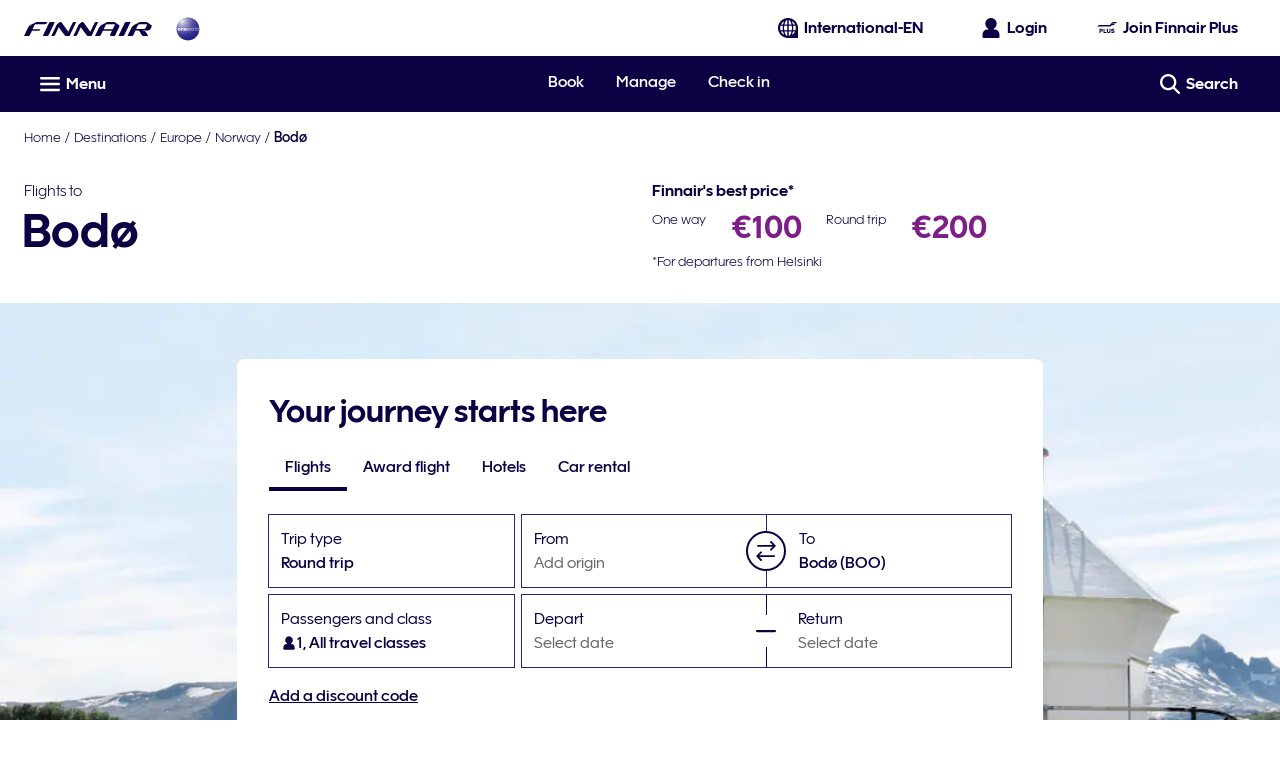

--- FILE ---
content_type: application/x-javascript
request_url: https://cdn.finnair.com/finnair-com-ux/lambda/prod/browser/chunk-MXG57N42.js
body_size: 929
content:
import{_c as X,ye as Y}from"./chunk-6S3JTOXH.js";import{$k as j,Ab as y,Ca as C,Cu as J,Fa as t,Im as $,Ja as v,Ka as S,Kc as l,Lb as s,Lc as f,Mb as a,N as p,Nb as c,Ob as m,Pu as Q,Vb as b,Ws as q,Xb as M,Xk as A,Yb as N,Yk as V,_a as g,ba as h,cl as U,fc as k,fd as x,hc as w,i as d,ii as B,iu as H,jb as r,js as G,kc as R,lc as L,ld as E,si as D,ti as T,ud as O,ui as F,uv as W,vb as I,vd as u,vr as z,wb as _,xi as P,xr as K}from"./chunk-GEMYQRTH.js";function oi(i,ni){if(i&1){let o=b();a(0,"fcom-notification",7),M("closeClick",function(){v(o);let n=N();return S(n.onCloseIndiaNotification())}),R(1),l(2,"finLocalization"),c()}i&2&&(s("isClosable",!0),r(),L(f(2,2,"indiaRedirectNotification")))}var Z="india-redirect",ii="india-redirect-closed",yi=(()=>{class i{constructor(){this.navigationMenuService=t(z),this.router=t(V),this.scrollService=t(K),this.cookieService=t(D),this.languageService=t(T),this.schemaService=t(G),this.platform=t(g),this.subscriptions=new d,this.showIndiaRedirectNotification=!1,this.subscriptions.add(this.router.events.pipe(p(U),p(()=>u(this.platform)),h((o,e)=>o.url.split("?")[0]===e.url.split("?")[0])).subscribe(()=>{this.scrollService.scrollTop(),this.schemaService.clearSchemas()})),this.isFooterOpen$=this.navigationMenuService.isFooterOpen$,this.cookieService.getItem(Z)&&u(this.platform)&&!this.cookieService.getItem(ii)&&this.languageService.localeValue==="en"&&(this.showIndiaRedirectNotification=!0,this.cookieService.removeItem(Z,"/","www.finnair.com"))}onCloseIndiaNotification(){this.showIndiaRedirectNotification=!1,this.cookieService.setItem(ii,!0)}ngOnDestroy(){this.subscriptions=B(this.subscriptions)}static{this.\u0275fac=function(e){return new(e||i)}}static{this.\u0275cmp=I({type:i,selectors:[["fin-layout"]],standalone:!1,decls:12,vars:6,consts:[["main",""],[3,"main"],["name","campaign-banner"],["name","header"],[3,"isClosable","closeClick",4,"ngIf"],["role","main"],["name","footer"],[3,"closeClick","isClosable"]],template:function(e,n){if(e&1&&(m(0,"fin-skip-link",1)(1,"fin-schema")(2,"fin-cms-global-disruption-banner")(3,"router-outlet",2)(4,"router-outlet",3),y(5,oi,3,4,"fcom-notification",4),a(6,"main",5,0),l(8,"async"),m(9,"router-outlet"),c(),a(10,"footer"),m(11,"router-outlet",6),c()),e&2){let ei=k(7);s("main",ei),r(5),s("ngIf",n.showIndiaRedirectNotification),r(),w("layout--footer-open",f(8,4,n.isFooterOpen$))}},dependencies:[A,J,Q,x,q,X,E,F],encapsulation:2})}}return i})();var Oi=(()=>{class i{static{this.\u0275fac=function(e){return new(e||i)}}static{this.\u0275mod=_({type:i})}static{this.\u0275inj=C({imports:[j,W,O,$,P,H,Y]})}}return i})();export{yi as a,Oi as b};
//# sourceMappingURL=chunk-MXG57N42.js.map


--- FILE ---
content_type: application/x-javascript
request_url: https://cdn.finnair.com/finnair-com-ux/lambda/prod/browser/main-DFYYIBKN.js
body_size: 25643
content:
import{a as sa}from"./chunk-BPAUIDL2.js";import{c as aa}from"./chunk-CTKGZUYL.js";import{a as $i,b as da}from"./chunk-MXG57N42.js";import"./chunk-KUW5LTXB.js";import{a as ra}from"./chunk-WYI7NK6V.js";import{a as ma}from"./chunk-CTPHSQXX.js";import{a as ta,b as ia,c as oa}from"./chunk-NTPXMNM3.js";import{b as ha}from"./chunk-NMGFGUGY.js";import{d as na}from"./chunk-OEU6ZBL4.js";import"./chunk-6BQ3TAV7.js";import{a as ea,b as ca,c as Gi,d as la,e as pa,f as ua}from"./chunk-VQ5UO3QC.js";import"./chunk-Y5LYUECN.js";import{a as Xs}from"./chunk-Y5FCINDZ.js";import"./chunk-4FSUQEO6.js";import{X as Qs}from"./chunk-I3X5JGFS.js";import{Fd as Js,Hb as Us,Jc as Gs,Kc as $s,Lc as Hs,Mc as js,Tc as Vs,Wc as zs,Xc as Fi,Zc as Bt,yd as qs,ye as vt}from"./chunk-6S3JTOXH.js";import{B as Ws,C as Bi,K as Ks,L as Ys,P as Ui,Q as Zs}from"./chunk-EKOGJW2M.js";import{a as Fs,y as Bs}from"./chunk-R64BNA75.js";import"./chunk-M6SOHKOE.js";import"./chunk-NXFLCUMV.js";import{$c as _n,$d as Fn,$e as Gn,$g as Pt,$i as gr,$j as Si,$k as yi,$m as _e,$u as Ms,A as qo,Ab as de,Aj as Ue,An as qr,Ar as He,Av as ks,Ba as P,Bc as Xt,Bj as Ge,Bs as gs,Bv as ws,C as Jo,Ca as F,Cg as ci,Cj as fi,Cu as Rs,Cv as Di,Da as je,Dg as Yn,Dh as ao,Dj as Tr,Dk as wr,Dn as Ai,Do as te,Du as wi,Dv as Eo,Ea as J,Ej as Ir,Er as cs,Et as xi,F as Zo,Fa as a,Fd as oi,Fh as ar,Fj as Ae,Fl as Ii,Fs as Ss,Ga as mn,Gd as Fe,Gh as cr,Gj as Er,Gk as ct,Gs as Cs,Gt as ki,H as zt,Hd as Mn,Hg as qn,Hi as dr,Hj as mo,Hn as Jr,Id as xn,Ih as lr,Ii as lo,Ij as _r,Im as Ee,Ja as ue,Jd as kn,Jf as Kn,Jh as co,Ji as C,Jj as br,Jn as Zr,Ka as me,Kc as E,Kj as gi,Kl as _,Kp as ts,Kv as Ds,L as eo,Lb as d,Lc as L,Ld as wn,Lg as oo,Lj as Or,Ll as Dt,Lp as So,Lr as ls,M as Xo,Mb as b,Mc as De,Md as Dn,Mf as Rt,Mi as it,Mj as st,Ml as mt,Mu as Ps,N as S,Nb as M,Ni as xt,Nj as ho,Nl as go,Nr as gt,Ob as x,Oi as hr,Oj as Lr,Ol as Hr,Or as St,Pg as Jn,Ph as K,Qa as Yt,Qi as po,R as Qo,Ri as ot,Rk as Dr,Rr as ps,Sb as ke,Si as nt,Sk as Fr,Sr as Mi,Ss as Ct,T as ge,Tb as we,Ti as mi,Ts as vs,Tt as Ft,Ug as no,Ui as Ke,Uj as Ar,Um as jr,Ur as us,Ut as _s,Vb as Ve,Vg as li,Vi as kt,Vr as ms,Vt as bs,W as en,Wa as qt,Wg as Zn,Wk as Br,Wm as dt,Wr as To,Ws as ys,X as tn,Xb as ne,Xc as En,Xg as ro,Xk as lt,Xm as Ei,Xr as Io,Y as O,Yb as $,Yk as ee,Ym as _i,Za as dn,Zg as Xn,Zs as Ts,_a as be,_g as Qn,_i as fr,_j as Nr,_m as Vr,a as m,ac as Sn,ad as Qt,ah as er,aj as uo,al as Ur,aq as Co,b as I,ba as Xe,bc as Cn,bd as ei,bh as tr,bn as bi,bq as vo,bt as Is,c as Vo,cb as xe,cc as vn,ce as io,cf as ri,ch as ir,ck as Rr,cl as ye,cn as Oi,cq as is,d as zo,dd as bn,de as Bn,dh as q,dl as pt,dn as zr,dv as xs,ed as et,ee as Z,ef as We,fc as yn,fd as Se,ff as $n,fj as Sr,fq as os,ga as on,gb as hn,gd as On,gf as Hn,gk as Ci,gq as Ne,ha as nn,hc as ze,hd as Ln,hj as Cr,hq as Ni,hs as ds,i as z,ii as X,il as fo,in as Wr,iq as Je,it as Es,iu as Os,jb as h,jc as Tn,jd as An,je as ni,jf as jn,ji as pr,jk as Pr,jl as Ye,jn as Kr,js as hs,ju as Ls,kb as to,kc as Qe,kf as Vn,kh as or,kj as di,kl as Te,kn as ht,kq as ns,l as Qi,la as rn,lb as Jt,lc as In,ld as re,lf as si,lh as Oe,li as j,ll as A,lq as yo,m as jt,ma as sn,mc as Zt,me as Un,mf as ai,mh as pi,mi as Le,mk as Mr,ml as Ti,mq as rs,n as Ot,ni as ur,no as Xr,np as es,o as Vt,oa as an,oe as U,ol as qe,oo as Qr,pa as At,pb as fn,pl as Gr,q as Wo,qa as cn,qb as gn,qd as Nn,qf as ae,qh as so,qi as ce,qr as ss,r as Ko,rf as zn,ri as ui,rl as $r,rn as Li,ru as As,s as Yo,sa as ln,si as tt,sl as wt,ss as fs,ta as G,th as nr,ti as Q,u as W,ua as pn,ud as se,uf as Wn,uh as rr,ui as Be,uk as at,ul as Ie,un as Yr,ur as as,uv as le,v as Ze,va as Wt,vb as oe,vd as ti,vh as D,vj as vr,vk as vi,vl as ut,vr as ft,vu as Ns,wb as B,wd as Rn,wh as Mt,wj as hi,wk as xr,wr as $e,xa as Kt,xh as sr,xi as Ce,xj as rt,xk as kr,xr as Ri,y as Lt,ya as un,yd as Pn,yj as yr,z as y,za as Me,zc as Nt,zd as ii,zi as mr,zj as ve,zr as Pi}from"./chunk-GEMYQRTH.js";_r();var fa=t=>{let r=t.injector.get(st),e=t.injector.get(hi);r.triggerTimeAndGeoipFetch(),e.init(Ar())},ga=()=>{if(!si.storageRoot){let t=/storageRoot=(\w+)/.exec(window.location.search);window.storageRoot=t?.[1]||""}return()=>{}};var Gt="PERFORM_ACTION",Bc="REFRESH",Ia="RESET",Ea="ROLLBACK",_a="COMMIT",ba="SWEEP",Oa="TOGGLE_ACTION",Uc="SET_ACTIONS_ACTIVE",La="JUMP_TO_STATE",Aa="JUMP_TO_ACTION",Do="IMPORT_STATE",Na="LOCK_CHANGES",Ra="PAUSE_RECORDING",yt=class{constructor(r,e){if(this.action=r,this.timestamp=e,this.type=Gt,typeof r.type>"u")throw new Error('Actions may not have an undefined "type" property. Have you misspelled a constant?')}},_o=class{constructor(){this.type=Bc}},bo=class{constructor(r){this.timestamp=r,this.type=Ia}},Oo=class{constructor(r){this.timestamp=r,this.type=Ea}},Lo=class{constructor(r){this.timestamp=r,this.type=_a}},Ao=class{constructor(){this.type=ba}},No=class{constructor(r){this.id=r,this.type=Oa}};var Ro=class{constructor(r){this.index=r,this.type=La}},Po=class{constructor(r){this.actionId=r,this.type=Aa}},Mo=class{constructor(r){this.nextLiftedState=r,this.type=Do}},xo=class{constructor(r){this.status=r,this.type=Na}},ko=class{constructor(r){this.status=r,this.type=Ra}};var zi=new je("@ngrx/store-devtools Options"),Sa=new je("@ngrx/store-devtools Initial Config");function Pa(){return null}var Gc="NgRx Store DevTools";function $c(t){let r={maxAge:!1,monitor:Pa,actionSanitizer:void 0,stateSanitizer:void 0,name:Gc,serialize:!1,logOnly:!1,autoPause:!1,trace:!1,traceLimit:75,features:{pause:!0,lock:!0,persist:!0,export:!0,import:"custom",jump:!0,skip:!0,reorder:!0,dispatch:!0,test:!0},connectInZone:!1},e=typeof t=="function"?t():t,i=e.logOnly?{pause:!0,export:!0,test:!0}:!1,o=e.features||i||r.features;o.import===!0&&(o.import="custom");let n=Object.assign({},r,{features:o},e);if(n.maxAge&&n.maxAge<2)throw new Error(`Devtools 'maxAge' cannot be less than 2, got ${n.maxAge}`);return n}function Ca(t,r){return t.filter(e=>r.indexOf(e)<0)}function Ma(t){let{computedStates:r,currentStateIndex:e}=t;if(e>=r.length){let{state:o}=r[r.length-1];return o}let{state:i}=r[e];return i}function Ut(t){return new yt(t,+Date.now())}function Hc(t,r){return Object.keys(r).reduce((e,i)=>{let o=Number(i);return e[o]=xa(t,r[o],o),e},{})}function xa(t,r,e){return I(m({},r),{action:t(r.action,e)})}function jc(t,r){return r.map((e,i)=>({state:ka(t,e.state,i),error:e.error}))}function ka(t,r,e){return t(r,e)}function wa(t){return t.predicate||t.actionsSafelist||t.actionsBlocklist}function Vc(t,r,e,i){let o=[],n={},s=[];return t.stagedActionIds.forEach((c,u)=>{let l=t.actionsById[c];l&&(u&&Fo(t.computedStates[u],l,r,e,i)||(n[c]=l,o.push(c),s.push(t.computedStates[u])))}),I(m({},t),{stagedActionIds:o,actionsById:n,computedStates:s})}function Fo(t,r,e,i,o){let n=e&&!e(t,r.action),s=i&&!r.action.type.match(i.map(u=>va(u)).join("|")),c=o&&r.action.type.match(o.map(u=>va(u)).join("|"));return n||s||c}function va(t){return t.replace(/[.*+?^${}()|[\]\\]/g,"\\$&")}function Da(t){return{ngZone:t?a(Jt):null,connectInZone:t}}var Wi=(()=>{class t extends li{static{this.\u0275fac=(()=>{let e;return function(o){return(e||(e=qt(t)))(o||t)}})()}static{this.\u0275prov=P({token:t,factory:t.\u0275fac})}}return t})(),Hi={START:"START",DISPATCH:"DISPATCH",STOP:"STOP",ACTION:"ACTION"},wo=new je("@ngrx/store-devtools Redux Devtools Extension"),Fa=(()=>{class t{constructor(e,i,o){this.config=i,this.dispatcher=o,this.zoneConfig=Da(this.config.connectInZone),this.devtoolsExtension=e,this.createActionStreams()}notify(e,i){if(this.devtoolsExtension)if(e.type===Gt){if(i.isLocked||i.isPaused)return;let o=Ma(i);if(wa(this.config)&&Fo(o,e,this.config.predicate,this.config.actionsSafelist,this.config.actionsBlocklist))return;let n=this.config.stateSanitizer?ka(this.config.stateSanitizer,o,i.currentStateIndex):o,s=this.config.actionSanitizer?xa(this.config.actionSanitizer,e,i.nextActionId):e;this.sendToReduxDevtools(()=>this.extensionConnection.send(s,n))}else{let o=I(m({},i),{stagedActionIds:i.stagedActionIds,actionsById:this.config.actionSanitizer?Hc(this.config.actionSanitizer,i.actionsById):i.actionsById,computedStates:this.config.stateSanitizer?jc(this.config.stateSanitizer,i.computedStates):i.computedStates});this.sendToReduxDevtools(()=>this.devtoolsExtension.send(null,o,this.getExtensionConfig(this.config)))}}createChangesObservable(){return this.devtoolsExtension?new Qi(e=>{let i=this.zoneConfig.connectInZone?this.zoneConfig.ngZone.runOutsideAngular(()=>this.devtoolsExtension.connect(this.getExtensionConfig(this.config))):this.devtoolsExtension.connect(this.getExtensionConfig(this.config));return this.extensionConnection=i,i.init(),i.subscribe(o=>e.next(o)),i.unsubscribe}):Ko}createActionStreams(){let e=this.createChangesObservable().pipe(At()),i=e.pipe(S(l=>l.type===Hi.START)),o=e.pipe(S(l=>l.type===Hi.STOP)),n=e.pipe(S(l=>l.type===Hi.DISPATCH),y(l=>this.unwrapAction(l.payload)),en(l=>l.type===Do?this.dispatcher.pipe(S(v=>v.type===Pt),Lt(1e3),tn(1e3),y(()=>l),ge(()=>W(l)),O(1)):W(l))),c=e.pipe(S(l=>l.type===Hi.ACTION),y(l=>this.unwrapAction(l.payload))).pipe(Wt(o)),u=n.pipe(Wt(o));this.start$=i.pipe(Wt(o)),this.actions$=this.start$.pipe(G(()=>c)),this.liftedActions$=this.start$.pipe(G(()=>u))}unwrapAction(e){return typeof e=="string"?(0,eval)(`(${e})`):e}getExtensionConfig(e){let i={name:e.name,features:e.features,serialize:e.serialize,autoPause:e.autoPause??!1,trace:e.trace??!1,traceLimit:e.traceLimit??75};return e.maxAge!==!1&&(i.maxAge=e.maxAge),i}sendToReduxDevtools(e){try{e()}catch(i){console.warn("@ngrx/store-devtools: something went wrong inside the redux devtools",i)}}static{this.\u0275fac=function(i){return new(i||t)(J(wo),J(zi),J(Wi))}}static{this.\u0275prov=P({token:t,factory:t.\u0275fac})}}return t})(),Vi={type:no},zc="@ngrx/store-devtools/recompute",Wc={type:zc};function Ba(t,r,e,i,o){if(i)return{state:e,error:"Interrupted by an error up the chain"};let n=e,s;try{n=t(e,r)}catch(c){s=c.toString(),o.handleError(c)}return{state:n,error:s}}function ji(t,r,e,i,o,n,s,c,u){if(r>=t.length&&t.length===n.length)return t;let l=t.slice(0,r),v=n.length-(u?1:0);for(let p=r;p<v;p++){let f=n[p],V=o[f].action,T=l[p-1],g=T?T.state:i,ie=T?T.error:void 0,he=s.indexOf(f)>-1?T:Ba(e,V,g,ie,c);l.push(he)}return u&&l.push(t[t.length-1]),l}function Kc(t,r){return{monitorState:r(void 0,{}),nextActionId:1,actionsById:{0:Ut(Vi)},stagedActionIds:[0],skippedActionIds:[],committedState:t,currentStateIndex:0,computedStates:[],isLocked:!1,isPaused:!1}}function Yc(t,r,e,i,o={}){return n=>(s,c)=>{let{monitorState:u,actionsById:l,nextActionId:v,stagedActionIds:p,skippedActionIds:f,committedState:V,currentStateIndex:T,computedStates:g,isLocked:ie,isPaused:Y}=s||r;s||(l=Object.create(l));function he(w){let k=w,Pe=p.slice(1,k+1);for(let pe=0;pe<Pe.length;pe++)if(g[pe+1].error){k=pe,Pe=p.slice(1,k+1);break}else delete l[Pe[pe]];f=f.filter(pe=>Pe.indexOf(pe)===-1),p=[0,...p.slice(k+1)],V=g[k].state,g=g.slice(k),T=T>k?T-k:0}function fe(){l={0:Ut(Vi)},v=1,p=[0],f=[],V=g[T].state,T=0,g=[]}let R=0;switch(c.type){case Na:{ie=c.status,R=1/0;break}case Ra:{Y=c.status,Y?(p=[...p,v],l[v]=new yt({type:"@ngrx/devtools/pause"},+Date.now()),v++,R=p.length-1,g=g.concat(g[g.length-1]),T===p.length-2&&T++,R=1/0):fe();break}case Ia:{l={0:Ut(Vi)},v=1,p=[0],f=[],V=t,T=0,g=[];break}case _a:{fe();break}case Ea:{l={0:Ut(Vi)},v=1,p=[0],f=[],T=0,g=[];break}case Oa:{let{id:w}=c;f.indexOf(w)===-1?f=[w,...f]:f=f.filter(Pe=>Pe!==w),R=p.indexOf(w);break}case Uc:{let{start:w,end:k,active:Pe}=c,pe=[];for(let Xi=w;Xi<k;Xi++)pe.push(Xi);Pe?f=Ca(f,pe):f=[...f,...pe],R=p.indexOf(w);break}case La:{T=c.index,R=1/0;break}case Aa:{let w=p.indexOf(c.actionId);w!==-1&&(T=w),R=1/0;break}case ba:{p=Ca(p,f),f=[],T=Math.min(T,p.length-1);break}case Gt:{if(ie)return s||r;if(Y||s&&Fo(s.computedStates[T],c,o.predicate,o.actionsSafelist,o.actionsBlocklist)){let k=g[g.length-1];g=[...g.slice(0,-1),Ba(n,c.action,k.state,k.error,e)],R=1/0;break}o.maxAge&&p.length===o.maxAge&&he(1),T===p.length-1&&T++;let w=v++;l[w]=c,p=[...p,w],R=p.length-1;break}case Do:{({monitorState:u,actionsById:l,nextActionId:v,stagedActionIds:p,skippedActionIds:f,committedState:V,currentStateIndex:T,computedStates:g,isLocked:ie,isPaused:Y}=c.nextLiftedState);break}case no:{R=0,o.maxAge&&p.length>o.maxAge&&(g=ji(g,R,n,V,l,p,f,e,Y),he(p.length-o.maxAge),R=1/0);break}case Pt:{if(g.filter(k=>k.error).length>0)R=0,o.maxAge&&p.length>o.maxAge&&(g=ji(g,R,n,V,l,p,f,e,Y),he(p.length-o.maxAge),R=1/0);else{if(!Y&&!ie){T===p.length-1&&T++;let k=v++;l[k]=new yt(c,+Date.now()),p=[...p,k],R=p.length-1,g=ji(g,R,n,V,l,p,f,e,Y)}g=g.map(k=>I(m({},k),{state:n(k.state,Wc)})),T=p.length-1,o.maxAge&&p.length>o.maxAge&&he(p.length-o.maxAge),R=1/0}break}default:{R=1/0;break}}return g=ji(g,R,n,V,l,p,f,e,Y),u=i(u,c),{monitorState:u,actionsById:l,nextActionId:v,stagedActionIds:p,skippedActionIds:f,committedState:V,currentStateIndex:T,computedStates:g,isLocked:ie,isPaused:Y}}}var ya=(()=>{class t{constructor(e,i,o,n,s,c,u,l){let v=Kc(u,l.monitor),p=Yc(u,v,c,l.monitor,l),f=eo(eo(i.asObservable().pipe(cn(1)),n.actions$).pipe(y(Ut)),e,n.liftedActions$).pipe(Yo(Wo)),V=o.pipe(y(p)),T=Da(l.connectInZone),g=new Vt(1);this.liftedStateSubscription=f.pipe(Me(V),Ta(T),an(({state:he},[fe,R])=>{let w=R(he,fe);return fe.type!==Gt&&wa(l)&&(w=Vc(w,l.predicate,l.actionsSafelist,l.actionsBlocklist)),n.notify(fe,w),{state:w,action:fe}},{state:v,action:null})).subscribe(({state:he,action:fe})=>{if(g.next(he),fe.type===Gt){let R=fe.action;s.next(R)}}),this.extensionStartSubscription=n.start$.pipe(Ta(T)).subscribe(()=>{this.refresh()});let ie=g.asObservable(),Y=ie.pipe(y(Ma));Object.defineProperty(Y,"state",{value:Jn(Y,{manualCleanup:!0,requireSync:!0})}),this.dispatcher=e,this.liftedState=ie,this.state=Y}ngOnDestroy(){this.liftedStateSubscription.unsubscribe(),this.extensionStartSubscription.unsubscribe()}dispatch(e){this.dispatcher.next(e)}next(e){this.dispatcher.next(e)}error(e){}complete(){}performAction(e){this.dispatch(new yt(e,+Date.now()))}refresh(){this.dispatch(new _o)}reset(){this.dispatch(new bo(+Date.now()))}rollback(){this.dispatch(new Oo(+Date.now()))}commit(){this.dispatch(new Lo(+Date.now()))}sweep(){this.dispatch(new Ao)}toggleAction(e){this.dispatch(new No(e))}jumpToAction(e){this.dispatch(new Po(e))}jumpToState(e){this.dispatch(new Ro(e))}importState(e){this.dispatch(new Mo(e))}lockChanges(e){this.dispatch(new xo(e))}pauseRecording(e){this.dispatch(new ko(e))}static{this.\u0275fac=function(i){return new(i||t)(J(Wi),J(li),J(Xn),J(Fa),J(er),J(Yt),J(Zn),J(zi))}}static{this.\u0275prov=P({token:t,factory:t.\u0275fac})}}return t})();function Ta({ngZone:t,connectInZone:r}){return e=>r?new Qi(i=>e.subscribe({next:o=>t.run(()=>i.next(o)),error:o=>t.run(()=>i.error(o)),complete:()=>t.run(()=>i.complete())})):e}var qc=new je("@ngrx/store-devtools Is Devtools Extension or Monitor Present");function Jc(t,r){return!!t||r.monitor!==Pa}function Zc(){let t="__REDUX_DEVTOOLS_EXTENSION__";return typeof window=="object"&&typeof window[t]<"u"?window[t]:null}function Xc(t){return t.state}function Qc(t={}){return mn([Fa,Wi,ya,{provide:Sa,useValue:t},{provide:qc,deps:[wo,zi],useFactory:Jc},{provide:wo,useFactory:Zc},{provide:zi,deps:[Sa],useFactory:$c},{provide:tr,deps:[ya],useFactory:Xc},{provide:Qn,useExisting:Wi}])}var Ua=(()=>{class t{static instrument(e={}){return{ngModule:t,providers:[Qc(e)]}}static{this.\u0275fac=function(i){return new(i||t)}}static{this.\u0275mod=B({type:t})}static{this.\u0275inj=F({})}}return t})();var Ha=(()=>{class t{static forRoot(){return{ngModule:t,providers:[gt]}}static{this.\u0275fac=function(i){return new(i||t)}}static{this.\u0275mod=B({type:t})}static{this.\u0275inj=F({imports:[se,Ee,le,vt,at,Is,vi.withConfig({callSetDisabledState:"whenDisabledForLegacyCode"}),Ce,Os,_e,ki,Li,dt,Kr]})}}return t})();Nt(Bi,function(){return[bn,et,On,Ln,Ci,Nr,Si,qr,Pr,Mr,ht,Wr,xi,jr]},function(){return[re,ct,Be]});function il(t,r){if(t&1&&x(0,"div",6),t&2){let e=$().$implicit;d("innerHTML",e.value.contentHTML,xe)}}function ol(t,r){if(t&1&&(ke(0),Qe(1),E(2,"finLocalization"),we()),t&2){let e=$().$implicit;h(),Zt(" ",e.value.content||L(2,1,e.value.contentKey)," ")}}function nl(t,r){if(t&1){let e=Ve();ke(0),b(1,"fcom-notification",3),ne("closeClick",function(){let o=ue(e).$implicit,n=$();return me(n.close(o.value.id))})("linkClick",function(){let o=ue(e).$implicit,n=$();return me(o.value.target!=null&&o.value.target.callback?n.callbackClicked(o.value.id,o.value.target==null?null:o.value.target.callback):null)}),de(2,il,1,1,"div",4)(3,ol,3,3,"ng-container",5),M(),we()}if(t&2){let e=r.$implicit,i=$();h(),ze("animate-slide-from-left",!e.value.isCloseClicked&&!e.value.isDisplayed)("animate-slide-to-right",e.value.isCloseClicked),d("theme",e.value.theme)("iconCategory",i.iconCategory)("iconName",e.value.iconName)("layout",i.NotificationLayout.OVERLAY)("isClosable",!0)("linkText",e.value.target==null?null:e.value.target.linkText)("linkUrl",e.value.target==null?null:e.value.target.linkUrl)("linkOpenInNewWindow",e.value.target==null?null:e.value.target.linkOpenInNewWindow),h(),d("ngIf",e.value.contentHTML),h(),d("ngIf",!e.value.contentHTML)}}var rl=5e3,ja=(()=>{class t{constructor(){this.toasterService=a(Pi),this.cdr=a(En),this.router=a(ee),this.subscriptions=new z,this.messages={},this.beneathModal=!1,this.iconCategory=$n.SVG_LIBRARY,this.NotificationTheme=Ct,this.NotificationLayout=vs,this.timeoutHandle=[],this.setSlidingEffectOnMessages=e=>{this.messages[e]&&(this.messages[e].isCloseClicked=!0,Object.values(this.messages).forEach(i=>i.isDisplayed=!0),this.cdr.markForCheck())},this.removeMessage=e=>{this.messages=Object.keys(this.messages).filter(i=>i!==e).reduce((i,o)=>(i[o]=this.messages[o],i),{})},this.getIconName=e=>{switch(e){case Ct.ALERT:return We.ALERT_TRIANGLE;case Ct.WARNING:return We.ALERT_TRIANGLE;case Ct.SUCCESS:return We.CHECKMARK_BLOCK;default:return We.INFO_BLOCK}},this.message$=this.toasterService.toasterMessage$,this.messageToRemove$=this.toasterService.messageToRemove$,this.subscribeToRouter(),this.subscriptions.add(this.message$.pipe(S(Boolean)).subscribe(e=>{e=m({theme:e?.theme??Ct.INFO,iconName:this.getIconName(e?.theme),isCloseClicked:!1,isDisplayed:!1},e);let i=this.messages[e.id];i?this.messages[i.id]=e:this.insertNewMessage(e),e.beneathModal&&(this.beneathModal=!0),this.cdr.markForCheck()})),this.subscriptions.add(this.messageToRemove$.pipe(S(Boolean)).subscribe(e=>{this.close(e)}))}getToastTrackKey(e){return e}close(e){this.setSlidingEffectOnMessages(e),setTimeout(()=>{this.removeMessage(e),this.beneathModal=Object.values(this.messages).some(i=>i.beneathModal),this.cdr.markForCheck()},1e3)}callbackClicked(e,i){this.close(e),i()}ngOnDestroy(){this.subscriptions.unsubscribe(),this.timeoutHandle.forEach(e=>{clearTimeout(e)})}insertNewMessage(e){this.messages[e.id]=e,e.autoClose&&this.timeoutHandle.push(setTimeout(()=>this.close(e.id),rl))}subscribeToRouter(){this.subscriptions=this.router.events.pipe(S(e=>e instanceof Fr)).subscribe(()=>{Object.keys(this.messages).forEach(e=>{this.messages[e].keepMessageAfterNavigation||this.removeMessage(e)}),this.cdr.markForCheck()})}static{this.\u0275fac=function(i){return new(i||t)}}static{this.\u0275cmp=oe({type:t,selectors:[["fin-toaster"]],standalone:!1,decls:4,vars:6,consts:[[1,"toaster-container"],[1,"flex","flex--start","flex--column","absolute","toaster"],[4,"ngFor","ngForOf","ngForTrackBy"],["aria-live","assertive",1,"ms-xsmall-t","align-left",3,"closeClick","linkClick","theme","iconCategory","iconName","layout","isClosable","linkText","linkUrl","linkOpenInNewWindow"],[3,"innerHTML",4,"ngIf"],[4,"ngIf"],[3,"innerHTML"]],template:function(i,o){i&1&&(b(0,"div",0)(1,"div",1),de(2,nl,4,14,"ng-container",2),E(3,"keyvalue"),M()()),i&2&&(ze("beneath-modal",o.beneathModal),h(2),d("ngForOf",L(3,4,o.messages))("ngForTrackBy",o.getToastTrackKey))},dependencies:[et,Se,ys,Nn,Be],styles:["@keyframes _ngcontent-%COMP%_rotation{0%{transform:rotate(0)}to{transform:rotate(359deg)}}@keyframes _ngcontent-%COMP%_slide-from-left{0%{opacity:0;transform:translate(-100%)}to{opacity:1;transform:translate(0)}}.animate-slide-from-left[_ngcontent-%COMP%]{animation:_ngcontent-%COMP%_slide-from-left .828s ease both}@keyframes _ngcontent-%COMP%_slide-to-right{0%{opacity:1;transform:translate(0)}to{opacity:0;transform:translate(100%)}}.animate-slide-to-right[_ngcontent-%COMP%]{animation:_ngcontent-%COMP%_slide-to-right .828s ease both}.toaster-container[_ngcontent-%COMP%]{left:0;margin:auto;pointer-events:none;position:fixed;right:0;top:0;z-index:12}.toaster-container.beneath-modal[_ngcontent-%COMP%]{z-index:8}.toaster[_ngcontent-%COMP%]{pointer-events:all;width:18.2rem}@media only screen and (max-width: 599px){.toaster[_ngcontent-%COMP%]{padding-left:.4rem;padding-right:.4rem;top:5.2rem;width:100%}}@media only screen and (min-width: 600px) and (max-width: 1023px){.toaster[_ngcontent-%COMP%]{right:1.2rem;top:1.2rem}}@media only screen and (min-width: 1024px){.toaster[_ngcontent-%COMP%]{right:2.4rem;top:2.4rem}}"],changeDetection:0})}}return t})();var Va=(()=>{class t{static{this.\u0275fac=function(i){return new(i||t)}}static{this.\u0275mod=B({type:t})}static{this.\u0275inj=F({providers:[Pi],imports:[se,Ee,le,Ce,_e,Ts]})}}return t})();var za="Already in Progress",Wa=(()=>{class t extends _i{constructor(){super(),this._appBase=a(Qt,{optional:!0}),this._location=a(_n,{optional:!0}),this._config=a(Vr,{optional:!0}),this._http=a(oi),this._cache=new Map,this._inProgressReqs=new Set,this._baseUrl="",this.setBaseUrl()}setBaseUrl(){this._config&&this._config.baseUrl?this._baseUrl=this._config.baseUrl:this._appBase?this._baseUrl=this._appBase:this._location&&(this._baseUrl=this._location.getBaseHrefFromDOM())}getAbsoluteUrl(e){this._baseUrl&&!/^https?:\/\//i.test(e)&&(e=`${this._baseUrl.replace(/\/$/,"")}/${e.replace(/^\//,"")}`);let i=this._renderer.createElement("BASE");return i.href=e,i.href}addIcon(e,i){return new Promise((o,n)=>{if(this.alreadyRendered(e)){o();return}!this._cache.has(e)&&!this._inProgressReqs.has(e)&&i?this.subscriptions.add(this._getSymbol(i).pipe(nn(),y(([s,c])=>(s&&(s.id=e),[s,c]))).subscribe({next:([s,c])=>this.addToGlobal(e,s,c),error:s=>{s?.message===za&&o(),window.navigator.onLine||o(),s?.status===0&&o(),n(s)},complete:()=>o()})):o()})}_getSymbol(e){let i=this.getAbsoluteUrl(e);if(this._cache.has(i))return W(this._cache.get(i));if(this._inProgressReqs.has(i))return Ze(()=>new Error(za));let o=this._http.get(i,{responseType:"text"}).pipe(O(1),on(()=>{this._inProgressReqs.delete(i)}),y(n=>{let s=this._svgSymbolElementFromString(n);return this._cache.set(i,s),s}));return this._inProgressReqs.add(i),o}static{this.\u0275fac=function(i){return new(i||t)}}static{this.\u0275prov=P({token:t,factory:t.\u0275fac,providedIn:"root"})}}return t})();var al=["contentWrapper"];function cl(t,r){if(t&1&&(b(0,"span",3),Qe(1),M()),t&2){let e=r.ngIf;h(),In(e)}}var Ka="aw_ref",qa=(()=>{class t{constructor(){this.navigationMenuService=a(ft),this.timeAndGeoipProvider=a(st),this.pageMetaService=a($e),this.router=a(ee),this.renderer=a(gn),this.languageService=a(Q),this.dataLayerService=a(He),this.dataCloudService=a(St),this.multiVariateTestService=a(cs),this.cms3DSeatMapService=a(Bs),this.navigatedPathToContentWrapperService=a(Ai),this.personalizationTrackingService=a(wi),this.cookieService=a(tt),this.platform=a(be),this.LOGIN_IFRAME_COMPONENT_TYPE=Ws,this.subscriptions=new z,this.isNavigationMenuOpen$=this.navigationMenuService.isNavigationMenuOpen$,this.title$=this.pageMetaService.title$,this.subscriptions.add(this.languageService.lang.subscribe(e=>{this.pageMetaService.setDocumentLanguage(e,this.renderer)})),this.contentWrapperNavigatedClass$=this.navigatedPathToContentWrapperService.contentWrapperNavigatedClass$}ngOnInit(){this.pushNavigationEventsToDataLayer(),this.checkForOriginalSource(),this.navigatedPathToContentWrapperService.setRouter(this.router),this.multiVariateTestService.init(),this.personalizationTrackingService.init()}ngAfterViewInit(){this.timeAndGeoipProvider.triggerTimeAndGeoipFetch(),this.globalClicksHandler()}ngOnDestroy(){this.subscriptions=X(this.subscriptions),this.removeGlobalListener&&this.removeGlobalListener()}checkForOriginalSource(){this.cookieService.hasItem(Ka)&&this.subscriptions.add(this.router.events.pipe(S(ye),O(1)).subscribe(e=>{if(e.url.includes("awc"))return;let i=this.determineTrafficSource(e.url);if(i){let o=new Date;o.setDate(o.getDate()+30),this.cookieService.setItem(Ka,i,o,"/","finnair.com",!0,"lax"),this.dataLayerService.pushEventToDataLayer(_.AW_NEW_SOURCE)}}))}determineTrafficSource(e){return sr.some(n=>e.includes(`${n}=`))?"campaign":document.referrer&&!document.referrer.includes("finnair.com")?"referral":null}pushNavigationEventsToDataLayer(){ti(this.platform)&&(this.subscriptions.add(this.router.events.pipe(S(ye),O(1)).subscribe(e=>{this.dataLayerService.originalPageView(e.urlAfterRedirects)})),this.subscriptions.add(this.router.events.pipe(S(ye),un(200)).subscribe(e=>{this.dataLayerService.pageView(e.urlAfterRedirects)})),this.subscriptions.add(this.router.events.pipe(S(ye),y(e=>new URLSearchParams(cr(e.urlAfterRedirects)).get("sfmc_sub")),S(Boolean),O(1)).subscribe(e=>{this.dataCloudService.subscriberId(e)})))}globalClicksHandler(){this.removeGlobalListener=this.renderer.listen("document","click",e=>{let i=e.target,o=i.closest("a"),n=o?.href;if(o&&n?.includes?.("#3dseatmap")){e.preventDefault(),e.stopPropagation(),this.seatMapLinkListener(n);return}if(i&&typeof i.tagName=="string"&&i.tagName.toLowerCase()==="a"&&i.target!=="_blank"&&i.getAttribute("data-contentid"))return this.router.navigateByUrl(pr(i.href)),e.preventDefault(),e.stopPropagation(),!1})}seatMapLinkListener(e){let i=e.split("/"),o=i.pop(),n=i.pop();this.cms3DSeatMapService.open3dSeatMap(n,o)}static{this.\u0275fac=function(i){return new(i||t)}}static{this.\u0275cmp=oe({type:t,selectors:[["fin-app"]],viewQuery:function(i,o){if(i&1&&Sn(al,7),i&2){let n;Cn(n=vn())&&(o.contentWrapper=n.first)}},standalone:!1,decls:8,vars:12,consts:[["contentWrapper",""],["id","page-fake-title","class","is-vishidden","tabindex","-1",4,"ngIf"],[1,"is-vishidden",3,"componentType"],["id","page-fake-title","tabindex","-1",1,"is-vishidden"]],template:function(i,o){i&1&&(de(0,cl,2,1,"span",1),E(1,"async"),b(2,"div",null,0),E(4,"async"),E(5,"async"),x(6,"router-outlet"),M(),x(7,"fin-client-only",2)),i&2&&(d("ngIf",L(1,6,o.title$)),h(2),Tn(L(4,8,o.contentWrapperNavigatedClass$)),ze("menu-open",L(5,10,o.isNavigationMenuOpen$)),h(5),d("componentType",o.LOGIN_IFRAME_COMPONENT_TYPE))},dependencies:[lt,Se,pt,re],encapsulation:2})}}return t})();function ll(t,r){if(t&1&&(x(0,"span",15),E(1,"finSafe")),t&2){let e=$().$implicit;d("innerHTML",De(1,1,e.text,"html"),xe)}}function pl(t,r){if(t&1&&(ke(0),de(1,ll,2,4,"span",14),we()),t&2){let e=r.index,i=$().index;h(),d("ngIf",i>=e)}}function ul(t,r){if(t&1){let e=Ve();ke(0),b(1,"input",8),ne("click",function(){let o=ue(e).$implicit,n=$();return me(n.handleIsCheckChange(o.consentTextId))}),M(),b(2,"label",9)(3,"span",10),x(4,"span",11),E(5,"finSafe"),b(6,"span",12),de(7,pl,2,1,"ng-container",4),E(8,"async"),M()(),x(9,"fcom-toggle-switch",13),M(),we()}if(t&2){let e=r.$implicit,i=$();h(),d("id",e.consentTextId),h(),d("for",e.consentTextId),h(2),d("innerHTML",De(5,6,e.text,"html"),xe),h(3),d("ngForOf",L(8,9,i.consents$)),h(2),d("name",e.consentTextId)("status",i.getStatus(e.consentTextId))}}var Ja=[Te.COOKIE_ANALYTICS,Te.COOKIE_PERSONALIZATION,Te.COOKIE_ADVERTISING],Za=(()=>{class t{constructor(){this.languageService=a(Q),this.consentDataSelection=new to,this.modalClose=new to,this.ButtonType=zr,this.ConsentStatus=Ye,this.ToggleSwitchStatus=Ft,this.ButtonTheme=Oi,this.ButtonMode=bi}ngOnInit(){this.cookieSettingsUrl$=this.languageService.translate("fragments.cookieSettings.url").pipe(Xe(),S(e=>!!e)),this.consentValue=[Te.NOT_REAL_CONSENT_VALUE]}sendConsents(){this.consentDataSelection.emit(Ja.reduce((e,i)=>I(m({},e),{[i]:this.consentValue.includes(i)}),{}))}allowAllCookies(){this.consentValue=Ja}handleIsCheckChange(e){this.consentValue.includes(e)?this.consentValue=this.consentValue.filter(i=>i!==e):this.consentValue=this.consentValue.concat([e])}getStatus(e){return Te.NOT_REAL_CONSENT_VALUE===e?Ft.CHECKED:this.consentValue.includes(e)?Ft.ACTIVE:Ft.UNCHECKED}static{this.\u0275fac=function(i){return new(i||t)}}static{this.\u0275cmp=oe({type:t,selectors:[["fin-cookie-settings"]],inputs:{consents$:"consents$"},outputs:{consentDataSelection:"consentDataSelection",modalClose:"modalClose"},standalone:!1,decls:11,vars:15,consts:[[1,"cookie-settings","text",3,"ngSubmit"],[1,"align-center"],[1,"cookie-settings-intro","mr-small-b"],[3,"contentUrl$"],[4,"ngFor","ngForOf"],[1,"pr-xsmall-t","font-body-1","align-center","button-group","flex"],[1,"allow-selection","mr-xxsmall",3,"text","type","mode"],[1,"allow-all","mr-xxsmall",3,"clickBtn","text","type","theme","mode"],["type","checkbox","name","consent",3,"click","id"],["name","consent-label",3,"for"],[1,"content"],["aria-hidden","true",3,"innerHTML"],[1,"is-vishidden"],[1,"mr-xxsmall-t",3,"name","status"],[3,"innerHTML",4,"ngIf"],[3,"innerHTML"]],template:function(i,o){i&1&&(b(0,"form",0),ne("ngSubmit",function(){return o.sendConsents()}),b(1,"div",1)(2,"div",2),x(3,"cms-unstyled-fragment",3),M()(),de(4,ul,10,11,"ng-container",4),E(5,"async"),b(6,"div",5),x(7,"fcom-button",6),E(8,"finLocalization"),b(9,"fcom-button",7),E(10,"finLocalization"),ne("clickBtn",function(){return o.allowAllCookies()}),M()()()),i&2&&(h(3),d("contentUrl$",o.cookieSettingsUrl$),h(),d("ngForOf",L(5,9,o.consents$)),h(3),d("text",L(8,11,"cookieConsent.allowSelection"))("type",o.ButtonType.SUBMIT)("mode",o.ButtonMode.FILL),h(2),d("text",L(10,13,"cookieConsent.allowAll"))("type",o.ButtonType.SUBMIT)("theme",o.ButtonTheme.LIGHT_SECONDARY_OUTLINE)("mode",o.ButtonMode.FILL))},dependencies:[et,Se,Ls,Ci,Si,Rr,ht,_s,re,ct,Be],styles:["[_nghost-%COMP%]     h3{color:#0c0243;font-size:1.4rem;font-weight:700;padding-bottom:.5rem}[_nghost-%COMP%]     .cookie-settings-intro p{color:#161616;text-align:left}input[_ngcontent-%COMP%]{height:1px;left:-9999px;opacity:0;position:absolute;width:1px}input[_ngcontent-%COMP%]:focus + label[_ngcontent-%COMP%]{box-shadow:inset 0 0 .1rem .05rem #0c0243,0 0 .1rem .05rem #0c0243;outline:none}label[_ngcontent-%COMP%]{cursor:pointer;display:flex;flex:0 0 auto;flex-flow:row nowrap;transition:.3s all ease}label[_ngcontent-%COMP%] > span.content[_ngcontent-%COMP%]{color:#161616;flex:1 0 0;line-height:1em;margin-right:1.2rem;padding-bottom:1.2rem;transition:color .3s ease}label[_ngcontent-%COMP%] > span.content[_ngcontent-%COMP%] > span[_ngcontent-%COMP%]{font-size:.8rem}.button-group[_ngcontent-%COMP%]   fcom-button[_ngcontent-%COMP%]{flex-basis:50%;width:100%}@media only screen and (max-width: 599px){.button-group[_ngcontent-%COMP%]{flex-wrap:wrap}.button-group[_ngcontent-%COMP%]   fcom-button[_ngcontent-%COMP%]{flex-basis:100%}}"],changeDetection:0})}}return t})();var Uo=t=>({label:t,role:"button"});function hl(t,r){if(t&1){let e=Ve();ke(0),x(1,"div",7),E(2,"finMap"),E(3,"async"),E(4,"finSafe"),x(5,"div",8),E(6,"finMap"),E(7,"async"),E(8,"finSafe"),b(9,"div",9)(10,"fcom-button",10),E(11,"finLocalization"),E(12,"finLocalization"),ne("clickBtn",function(){ue(e);let o=$();return me(o.quickSetCookieClicked$.next(o.ConsentStatus.ACCEPTED))}),M(),b(13,"fcom-button",11),E(14,"finLocalization"),E(15,"finLocalization"),ne("clickBtn",function(){ue(e);let o=$();return me(o.showCookieSettings())}),M(),b(16,"fcom-button",12),E(17,"finLocalization"),E(18,"finLocalization"),ne("clickBtn",function(){ue(e);let o=$();return me(o.quickSetCookieClicked$.next(o.ConsentStatus.DECLINED))}),M()(),we()}if(t&2){let e=$();h(),d("innerHTML",De(4,21,L(3,19,De(2,16,e.cookiePolicy$,"teaserTitle")),"html"),xe),h(4),d("innerHTML",De(8,29,L(7,27,De(6,24,e.cookiePolicy$,"detailText")),"html"),xe),h(5),d("text",L(11,32,"cookieConsent.allowAllCookies"))("mode",e.ButtonMode.FILL)("aria",Xt(44,Uo,L(12,34,"cookieConsent.allowAllCookies")))("id","allow-all-btn"),h(3),d("text",L(14,36,"cookieConsent.manageCookies"))("theme",e.ButtonTheme.LIGHT_SECONDARY_OUTLINE)("mode",e.ButtonMode.FILL)("aria",Xt(46,Uo,L(15,38,"cookieConsent.manageCookies")))("id","manage-cookie-btn"),h(3),d("text",L(17,40,"cookieConsent.useNecessary"))("theme",e.ButtonTheme.LIGHT_SECONDARY_OUTLINE)("mode",e.ButtonMode.FILL)("aria",Xt(48,Uo,L(18,42,"cookieConsent.useNecessary")))("id","necessary-cookie-btn")}}function fl(t,r){if(t&1){let e=Ve();b(0,"fin-cookie-settings",13),ne("consentDataSelection",function(o){ue(e);let n=$();return me(n.confirmAndClose(o))})("modalClose",function(){ue(e);let o=$();return me(o.closeModal())}),M()}if(t&2){let e=$();d("consents$",e.consents$)}}var Xa=(()=>{class t{constructor(){this.consentService=a(gt),this.languageService=a(Q),this.cmsDataService=a(ui),this.gtmService=a(He),this.store$=a(q),this.configService=a(j),this.ButtonTheme=Oi,this.ButtonMode=bi,this.ConsentStatus=Ye,this.SvgLibraryIcon=We,this.modalOpen=!1,this.isShowCookieSettings=!1,this.quickSetCookieClicked$=new Ot(null),this.hasCookieConsentSubmitted$=new Ot(!1),this.subscription=new z}ngOnInit(){this.continueShows$=this.store$.pipe(vr("continueShows")),this.consentService.injectCookieSnippet(),this.consents$=this.consentService.cookieConsents$.pipe(y(e=>[{consentTextId:Te.NOT_REAL_CONSENT_VALUE,effectiveFrom:-1,text:e.introductionText,textHash:"",consentStatus:Ye.WITHDRAWN}].concat(e.consents)),Z()),this.cookiePolicy$=this.consentService.cookieConsents$.pipe(S(e=>this.configService.cfg.enableCookiePolicy&&!this.allConsentsAreSet(e)),Kt(()=>{this.modalOpen=!0}),G(()=>this.languageService.translate("fragments.cookiePolicy.url")),G(e=>e?this.cmsDataService.getFragmentJson(e):Xo),Z()),this.subscription.add(this.consentService.cookieConsents$.pipe(Me(this.hasCookieConsentSubmitted$),S(([e,i])=>this.allConsentsAreSet(e)&&!i),y(([e])=>this.createConsentData(e)),Z()).subscribe(e=>{this.gtmService.setConsents(e)})),this.subscription.add(this.quickSetCookieClicked$.pipe(S(Boolean),G(e=>this.consentService.cookieConsents$.pipe(Me(this.hasCookieConsentSubmitted$),S(([,i])=>!i),y(([i])=>I(m({},i),{consents:i.consents?.map(o=>I(m({},o),{consentStatus:e}))})),y(i=>this.createConsentData(i)),Z()))).subscribe(e=>{this.hasCookieConsentSubmitted$.next(!0),this.consentService.setCookieConsents(e),this.closeModal()}))}ngOnDestroy(){X(this.subscription)}allConsentsAreSet(e){return e?.consents?.every(i=>i.consentStatus!==Ye.WITHDRAWN)}confirmAndClose(e){this.consentService.setCookieConsents(e),this.hasCookieConsentSubmitted$.next(!0),this.closeModal()}showCookieSettings(){this.isShowCookieSettings=!0}openModal(e){e.stopPropagation(),this.modalOpen=!0}closeModal(){this.modalOpen=!1}stopPropagation(e){e.stopPropagation()}createConsentData(e){return e?.consents.reduce((i,o)=>(i[o.consentTextId]=o.consentStatus!==Ye.DECLINED,i),{})}static{this.\u0275fac=function(i){return new(i||t)}}static{this.\u0275cmp=oe({type:t,selectors:[["fin-cookie-policy"]],standalone:!1,decls:10,vars:14,consts:[[3,"click","fitToContent","buttons","forceRemainOpen","open","fullHeightMobile","fullHeight"],["data-testid","cookie-consent-modal",1,"cookie-policy","mr-large-x","mr-small-y"],[4,"ngIf"],["data-testid","cookie-settings",3,"consents$","consentDataSelection","modalClose",4,"ngIf"],[1,"flex","flex--center","mr-xsmall-t"],[1,"icon-medium","mr-xsmall-r",3,"name"],[1,"light-type","grey-800-text","font-body-1"],[1,"cookie-policy-title","flex-1","nordic-blue-900","font-heading-2","bold",3,"innerHTML"],[1,"cookie-policy-text","flex-1","mr-small-y","grey-800-text","font-body-1","regular-type",3,"innerHTML"],[1,"flex--nogrow","align-center","mr-small-t"],["data-testid","cookie-allow-all-btn",1,"mr-xsmall-b","font-body-1","fill",3,"clickBtn","text","mode","aria","id"],["data-testid","manage-cookie-btn",1,"mr-xsmall-b","font-body-1","fill",3,"clickBtn","text","theme","mode","aria","id"],["data-testid","necessary-cookie-btn",1,"font-body-1","fill",3,"clickBtn","text","theme","mode","aria","id"],["data-testid","cookie-settings",3,"consentDataSelection","modalClose","consents$"]],template:function(i,o){i&1&&(b(0,"fcom-modal",0),E(1,"async"),ne("click",function(s){return o.stopPropagation(s)}),b(2,"div",1),de(3,hl,19,50,"ng-container",2)(4,fl,1,1,"fin-cookie-settings",3),b(5,"div",4),x(6,"fcom-icon",5),b(7,"div",6),Qe(8),E(9,"finLocalization"),M()()()()),i&2&&(d("fitToContent",!0)("buttons",null)("forceRemainOpen",o.modalOpen)("open",!!L(1,10,o.cookiePolicy$)&&o.modalOpen)("fullHeightMobile",o.isShowCookieSettings)("fullHeight",!0),h(3),d("ngIf",!o.isShowCookieSettings),h(),d("ngIf",o.isShowCookieSettings),h(2),d("name",o.SvgLibraryIcon.INFO),h(2),Zt(" ",L(9,12,"cookieConsent.cookiesTips")," "))},dependencies:[Se,Ei,xi,ht,Za,re,wr,ct,Be],styles:["@media only screen and (max-width: 599px){.cookie-policy-content[_ngcontent-%COMP%]{display:block}.cookie-policy-text[_ngcontent-%COMP%]{margin:0;padding-bottom:1rem}}"],changeDetection:0})}}return t})();var Qa=(()=>{class t{static{this.\u0275fac=function(i){return new(i||t)}}static{this.\u0275mod=B({type:t})}static{this.\u0275inj=F({imports:[se,le,dt,Ee,vt,Ds,at,Ce,_e,ki,Li,bs]})}}return t})();function ec(){return ai.versionInfo.releaseGitCommitHash}var tc={},ic=Object.keys(tc).map(t=>({name:t}));function oc(){return String(Yn(JSON.stringify(tc)))}var gl=Object.seal({value:"",locale:"",localizations:{}});function nc(t=gl,r){switch(r.type){case lo.setLanguage.type:return K.wrap(t).setIn("locale",r.locale).setIn("value",r.language).value();case lo.setLocalizations.type:return K.wrap(t).setIn(["localizations",r.language],r.localization).value();default:return t}}var Ki=Object.seal({loginStatus:ot.INITIAL,casLoginStatus:nt.INITIAL}),Sl="accessToken",Yi="loginStatus",qi="casLoginStatus",Cl="type",vl="profile",yl="casProfile",It="loginPhase";function rc(t=Ki,r){switch(r.type){case C.setAccessToken.type:return K.wrap(t).setIn(Yi,ot.PENDING).setIn(qi,nt.PENDING).setIn(Sl,r.accessToken).value();case C.setProfile.type:return K.wrap(t).setIn(Yi,ot.LOGGED_IN).setIn(vl,r.profile).setIn(Cl,r.profile.tier===uo.CORPORATE?mi.CORPORATE:r.profile.tier===uo.ACCOUNT?mi.FINNAIR_ACCOUNT:mi.FPLUS).value();case C.setCasProfile.type:return K.wrap(t).setIn(qi,nt.LOGGED_IN).setIn(yl,r.casProfile).value();case C.setCasLoginError.type:return K.wrap(t).setIn(qi,nt.ERROR).value();case C.setCasNotLoggedIn.type:return K.wrap(t).setIn(qi,nt.NOT_LOGGED_IN).value();case C.setNotLoggedIn.type:return K.wrap(Ki).setIn(Yi,ot.NOT_LOGGED_IN).setIn(It,t.loginPhase).value();case C.setLoginError.type:return K.wrap(Ki).setIn(Yi,ot.ERROR).value();case C.setLoginPhaseStep.type:return K.wrap(t).setIn(It,I(m({},t.loginPhase),{step:r.step,error:void 0})).value();case C.setLoginPhaseExecutionToken.type:return K.wrap(t).setIn(It,I(m({},t.loginPhase),{executionToken:r.token})).value();case C.setLoginPhaseProfile.type:return K.wrap(t).setIn(It,I(m({},t.loginPhase),{profile:r.profile})).value();case C.setLoginPhaseError.type:return K.wrap(t).setIn(It,I(m({},t.loginPhase),{error:r.error})).value();case C.clearLoginPhase.type:return K.wrap(t).deleteIn(It).value();case C.clearAccessToken.type:return Ki;default:return t}}var Tl={browserGeolocationLoading:!1},Il=pi(Tl,Oe(it.setAkamaiGeolocation,(t,{location:r})=>I(m({},t),{akamaiGeolocation:m({},r)})),Oe(it.setBrowserGeolocation,(t,{location:r})=>I(m({},t),{browserGeolocation:m({},r)})),Oe(it.setBrowserGeolocationLoading,t=>I(m({},t),{browserGeolocationLoading:!0})),Oe(it.removeBrowserGeolocationLoading,t=>I(m({},t),{browserGeolocationLoading:!1})),Oe(it.setServerTime,(t,{serverMillisFromEpoch:r,timeOffset:e})=>I(m({},t),{timeData:{serverMillisFromEpoch:r,timeOffset:e}})));function sc(t,r){return Il(t,r)}var _l=Object.seal({}),bl=pi(_l,Oe(xt.setValue,(t,{key:r,data:e})=>I(m({},t),{[r]:e})),Oe(xt.destroyValue,(t,{key:r})=>{let o=t,{[r]:e}=o;return zo(o,[Vo(r)])}));function ac(t,r){return bl(t,r)}var cc={language:nc,login:rc,navigator:sc,pseudoLocal:ac,router:Gs};function lc(t,r,e,i,o,n){return s=>{if(Rn(o))return s;{let c=i[t];return rr({keys:r,rehydrate:e,storage:c,sentryLogger:n})(s)}}}function pc(t){return(r,e)=>{switch(e.type){case ir.INIT:return t(r,Hs({payload:r}));case Pt:return t(r,js({payload:r,features:e?.features||[]}));default:return t(r,e)}}}function uc(t,r,e,i){return lc("LOCAL",ic,t,r,e,i)}function mc(t,r,e,i){return lc("SESSION",[{name:"booking"},{name:"priceCalendar"},{name:"locations"},{name:"navigator",keys:["browserGeolocation","akamaiGeolocation"]},{name:"cart"},{name:"payment"},{name:Qs},{name:aa},{name:"offers",keys:["sortBy"]},{name:"order"},{name:"surcharges"},{name:"paxDetails"},{name:Jr},{name:Js},{name:Zr},{name:Fs},{name:Us},{name:ra},{name:sa,keys:["search"]},{name:Zs}],t,r,e,i)}var Go=new je("allowStateRehydration"),dc=(()=>{class t{constructor(){if(a(t,{optional:!0,skipSelf:!0}))throw new Error("StateTreeModule is already loaded. This module should only be imported once withing the application.")}static{this.\u0275fac=function(i){return new(i||t)}}static{this.\u0275mod=B({type:t})}static{this.\u0275inj=F({providers:[{provide:ro,deps:[Go,Ae,be,Le],useFactory:uc,multi:!0},{provide:ro,deps:[Go,Ae,be,Le],useFactory:mc,multi:!0},{provide:Go,useValue:!0},{provide:Tr,useFactory:ec},{provide:Ir,useFactory:oc},...fi],imports:[or.forRoot(cc,{metaReducers:[pc],runtimeChecks:{strictStateImmutability:!1,strictActionImmutability:!1,strictStateSerializability:!1,strictActionSerializability:!1}}),na.forRoot([]),gi]})}}return t})();var hc=(()=>{class t{constructor(e){if(e)throw new Error("InstantsearchApiModule is already loaded. Import in your base AppModule only.")}static{this.\u0275fac=function(i){return new(i||t)(J(t,12))}}static{this.\u0275mod=B({type:t})}static{this.\u0275inj=F({providers:[fs,gs]})}}return t})();var fc=(()=>{class t{constructor(){this.navigationMenuService=a(ft),this.router=a(ee),this.scrollService=a(Ri),this.platform=a(be),this.subscriptions=new z,this.subscriptions.add(this.router.events.pipe(S(ye),S(()=>ti(this.platform))).subscribe(()=>{this.scrollService.scrollTop()})),this.isFooterOpen$=this.navigationMenuService.isFooterOpen$}ngOnDestroy(){this.subscriptions=X(this.subscriptions)}static{this.\u0275fac=function(i){return new(i||t)}}static{this.\u0275cmp=oe({type:t,selectors:[["fin-language-setting-layout"]],standalone:!1,decls:8,vars:5,consts:[["main",""],[3,"main"],["name","header"],["role","main"],["name","footer"]],template:function(i,o){if(i&1&&(x(0,"fin-skip-link",1)(1,"router-outlet",2),b(2,"main",3,0),E(4,"async"),x(5,"router-outlet"),M(),b(6,"footer"),x(7,"router-outlet",4),M()),i&2){let n=yn(3);d("main",n),h(2),ze("layout--footer-open",L(4,3,o.isFooterOpen$))}},dependencies:[lt,Rs,re],encapsulation:2})}}return t})();var $o=(()=>{class t{constructor(){this.router=a(ee),this.languageService=a(Q)}canActivate(e,i){return this.redirectToRootIfLanguageNotApplicable(e,i)}canActivateChild(e,i){return this.redirectToRootIfLanguageNotApplicable(e,i)}redirectToRootIfLanguageNotApplicable(e,i){let o=c=>this.languageService.allowableLangs.includes(c);return((c,u)=>{let l=Ur(c);if(o(l))return l;let v=hr(u.url);return o(v)?v:null})(e,i)?!0:(this.router.navigateByUrl("/",{replaceUrl:!0}),!1)}static{this.\u0275fac=function(i){return new(i||t)}}static{this.\u0275prov=P({token:t,factory:t.\u0275fac})}}return t})();var Ll=(t,r)=>{if(!ae(t)||!ae(r))return"";let e=new RegExp(`^(.*?)${t}`);return r.replace(e,"")},Ho=(()=>{class t{constructor(){this.languageService=a(Q),this.router=a(ee),this.activatedRoute=a(Br),this.store$=a(q),this.pageMetaService=a($e),this.subscription=new z,this.cookiePolicyType=Xa,this.softEnforceMfaType=Ks,this.toasterComponentType=ja,this.chatComponentType=ta,this.chatGlobalVisibilityComponentType=ia,this.feedbackWidgetComponentType=ws,this.updatePrevPageUrl=i=>{let o=this.router.config?.find(u=>u.path===`:${Mt}`)?.children?.map(u=>u.path).filter(u=>Wn(u)&&!u.startsWith(D.MANAGE_BOOKING_ROOT))??[],n=this.activatedRoute.snapshot.paramMap.get(Mt),s=Ll(n,i),c=o.some(u=>s===`/${u}`||s.startsWith(`/${u}/`));this.pageMetaService.prevPageUrl$.next(c?s:void 0)};let e=Zo(this.router.events.pipe(S(ye),y(i=>zn(i.url.match(new RegExp(`^/${this.languageService.langValue}/booking`))))),{connector:()=>new Vt(1),resetOnDisconnect:!1});e.connect(),this.insideBooking$=e,this.subscription.add(this.activatedRoute.params.pipe(y(i=>i.lang)).subscribe(i=>{this.languageService.setLang(i)})),this.subscription.add(this.insideBooking$.subscribe(i=>{this.store$.dispatch(xt.setValue({key:"isInsideBooking",data:i}))})),this.subscription.add(this.router.events.pipe(S(ye)).subscribe(({url:i})=>{this.updatePrevPageUrl(i)}))}ngOnDestroy(){X(this.subscription)}static{this.\u0275fac=function(i){return new(i||t)}}static{this.\u0275cmp=oe({type:t,selectors:[["fin-set-language"]],standalone:!1,decls:10,vars:6,consts:[[1,"block"],["name","marketingPreferences"],[3,"componentType"]],template:function(i,o){i&1&&(x(0,"fin-navigation"),b(1,"span",0),x(2,"router-outlet"),M(),x(3,"router-outlet",1)(4,"fin-client-only",2)(5,"fin-client-only",2)(6,"fin-client-only",2)(7,"fin-client-only",2)(8,"fin-client-only",2)(9,"fin-client-only",2)),i&2&&(h(4),d("componentType",o.toasterComponentType),h(),d("componentType",o.softEnforceMfaType),h(),d("componentType",o.cookiePolicyType),h(),d("componentType",o.chatComponentType),h(),d("componentType",o.chatGlobalVisibilityComponentType),h(),d("componentType",o.feedbackWidgetComponentType))},dependencies:[lt,pt,pa],encapsulation:2})}}return t})();var gc=(()=>{class t{static{this.\u0275fac=function(i){return new(i||t)}}static{this.\u0275mod=B({type:t})}static{this.\u0275inj=F({imports:[yi,le,se]})}}return t})();var Al=2,Nl=3,Rl=[{path:"",component:$i,children:[{path:"",component:la,outlet:"campaign-banner"},{path:"",component:Gi,outlet:"header"},{path:"",component:Di},{path:"**",component:Bt},{path:"",component:Fi,outlet:"footer"}]}],Pl={path:"",component:Eo},Ml=[{path:"",component:fc,children:[Pl]},{path:":lang/sorry/:error",component:Ho,children:[{path:"",component:$i,children:[{path:"",component:Gi,outlet:"header"},{path:"",component:Ns},{path:"",component:Fi,outlet:"footer"}]}]},{path:D.SELECT_LANGUAGE_ROOT,redirectTo:"",pathMatch:"full"},{path:"devtool",canMatch:[()=>si.enableDevToolPath],loadChildren:()=>import("./devtool.module-X6VBSY3D.js").then(t=>t.DevtoolModule)},{path:`:${Mt}`,component:Ho,canActivateChild:[$o],children:[{path:D.BOOKING_ROOT,loadChildren:()=>import("./booking.module-5A657WZS.js").then(t=>t.BookingModule),data:{preload:!0}},{path:D.MANAGE_BOOKING_ROOT,loadChildren:()=>import("./manage-booking.module-WNPLFW52.js").then(t=>t.ManageBookingModule)},{path:D.DISRUPTION_ROOT,loadChildren:()=>import("./disruption.module-UKPOKGSQ.js").then(t=>t.DisruptionModule)},{matcher:t=>{let r=t.join("/");return r.includes(D.CANCEL_ROOT)?{consumed:t.slice(0,Al)}:r.includes(D.INVOLUNTARY_CANCEL_ROOT)?{consumed:t.slice(0,Nl)}:null},loadChildren:()=>import("./cancel.module-WQRPVFB4.js").then(t=>t.CancelModule)},{path:D.CHECK_IN_ROOT,loadChildren:()=>import("./manage-booking.module-WNPLFW52.js").then(t=>t.ManageBookingModule)},{path:D.SITE_SEARCH_ROOT,loadChildren:()=>import("./site-search.module-PLOA3NUV.js").then(t=>t.SiteSearchModule)},{path:D.ONE_UPGRADE_ROOT,loadChildren:()=>import("./one-upgrade.module-OWXCXTC7.js").then(t=>t.OneUpgradeModule)},{path:D.REACCOMMODATION_ROOT,loadChildren:()=>import("./reaccommodation.module-V6KMEMK3.js").then(t=>t.ReaccommodationModule)},{path:D.OND_MARKETING_LANDING_ROOT,loadChildren:()=>import("./ond-marketing-landing.module-P6K5JBUJ.js").then(t=>t.OndMarketingLandingModule)},{path:D.PLUS_ROOT,loadChildren:()=>import("./plus.module-6RLZ2G6Y.js").then(t=>t.PlusModule)},{path:D.VOLUNTARY_CHANGE_ROOT,loadChildren:()=>import("./voluntary-change.module-CCMBKJAT.js").then(t=>t.VoluntaryChangeModule)},{path:D.TIMETABLE_ROOT,loadChildren:()=>import("./timetable.module-EXAJTFKM.js").then(t=>t.TimetableModule)},{path:D.REFUNDS,loadChildren:()=>import("./refunds.module-C7PTNZEX.js").then(t=>t.RefundsModule)},{path:D.CORPORATE,loadChildren:()=>import("./corporate.module-4ORYJNCA.js").then(t=>t.CorporateModule)},{path:D.TRAVEL_READY,loadChildren:()=>import("./travel-ready.module-J3KW6VVN.js").then(t=>t.TravelReadyModule)},{path:D.FINNAIR_HOLIDAYS,component:$i,data:{tab:"am"},children:[{path:"",component:Gi,outlet:"header"},{path:"",component:Di},{path:"**",component:Bt},{path:"",component:Fi,outlet:"footer"}]},{path:"",component:pt,outlet:"marketingPreferences",data:{componentType:Bi}},...Rl]}],Sc=(()=>{class t{static{this.\u0275fac=function(i){return new(i||t)}}static{this.\u0275mod=B({type:t})}static{this.\u0275inj=F({providers:[$o,ho,ps],imports:[yi.forRoot(Ml,{preloadingStrategy:ho,initialNavigation:"enabledNonBlocking",anchorScrolling:"enabled"}),da,gc,se,le,vt.forRoot(),ma,Ui,ua,Ee,dt,Ce,_e,hc]})}}return t})();Nt(Eo,function(){return[Se,An,Ms,Ei]},function(){return[re]});Nt(Di,function(){return[Ps,Bt,zs]},[]);var Cc=(()=>{class t extends rt{constructor(){super(...arguments),this.cmsDataService=a(ui),this.sentryLogger=a(Le),this.router=a(ee),this.location=a(ei),this.lazyLocalizationsObj={},this.lazyLocalizationsSubject=new Ot(this.lazyLocalizationsObj),this.lazyLocalizations$=this.lazyLocalizationsSubject.asObservable()}triggerLazyLocalizations(e){this.lazyLocalizationsObj=I(m({},this.lazyLocalizationsObj),{[e]:!0}),this.lazyLocalizationsSubject.next(this.lazyLocalizationsObj)}getLocalizations(e){return Bn({base:super.getLocalizations(e),cms:this.immediateLocalizations(e,ce.global),booking:this.immediateLocalizations(e,ce.booking),taxCodes:this.lazyLoadLocalizations(e,ce.taxCodes,["localSettings","taxCodes"]),countryRegions:this.lazyLoadLocalizations(e,ce.countryRegions,["localSettings","countryRegions"]),mmb:this.lazyLoadLocalizations(e,ce.mmb),reaccommodation:this.lazyLoadLocalizations(e,ce.reaccommodation),loyalty:this.lazyLoadLocalizations(e,ce.loyalty),serviceForms:this.lazyLoadLocalizations(e,ce.serviceForms),corporate:this.lazyLoadLocalizations(e,ce.corporate),refunds:this.lazyLoadLocalizations(e,ce.refunds),travelReady:this.lazyLoadLocalizations(e,ce.travelReady)}).pipe(y(({booking:i,cms:o,base:n,taxCodes:s,countryRegions:c,mmb:u,reaccommodation:l,loyalty:v,serviceForms:p,corporate:f,refunds:V,travelReady:T})=>[i,o,s,c,u,l,v,p,f,V,T].reduce((g,ie)=>nr(g,ie),n)),Z())}immediateLocalizations(e,i){return e.pipe(G(o=>this.cmsDataService.getLocalization(o,i)),ge(this.throwCatchError(`Error fetching ${i.key} localization from CMS`)))}lazyLoadLocalizations(e,i,o=["localSettings"]){return this.lazyLocalizations$.pipe(rn(i.key),S(Boolean),Xe(),pn(e),G(n=>this.cmsDataService.getLocalization(n,i,o)),ge(this.throwCatchError(`Error fetching ${i.key} localization from CMS`,!0)),ln({}))}throwCatchError(e,i=!1){return o=>{if(this.sentryLogger.error(e,{error:jn(o)}),i)return W({});{let[,n]=this.location.path(!1).split("/");return this.router.navigate([n||"en","sorry","LOCALIZATION_ERROR"]),Ze(()=>e)}}}static{this.\u0275fac=(()=>{let e;return function(o){return(e||(e=qt(t)))(o||t)}})()}static{this.\u0275prov=P({token:t,factory:t.\u0275fac})}}return t})();var xl="x-dd-flow-type",Et=function(t){return t.FLIGHT="flight",t.AWARD="award",t.MULTICITY="multicity",t.OPENJAW="openjaw",t.UNKNOWN="unknown",t}(Et||{}),vc=(()=>{class t{constructor(){this.configService=a(j),this.store$=a(q),this.bookingStore$=a(q)}intercept(e,i){return!e.url.startsWith(this.configService.cfg.offersUrl)&&!e.url.startsWith(this.configService.cfg.cartUrl)?i.handle(e):this.getFlowType().pipe(G(o=>{let n=e.clone({headers:e.headers.set(xl,o)});return i.handle(n)}))}getFlowType(){return qo([this.store$.pipe(qs()),this.bookingStore$.pipe(ss())]).pipe(O(1),y(([e,i])=>{if(e===xs.AWARD)return Et.AWARD;if(!i.length)return Et.UNKNOWN;let o=Ne(i.map(n=>({origin:n?.origin?.locationCode,destination:n?.destination?.locationCode,departureDate:null})));return o===mt.OPENJAW?Et.OPENJAW:o===mt.MULTICITY?Et.MULTICITY:Et.FLIGHT}))}static{this.\u0275fac=function(i){return new(i||t)}}static{this.\u0275prov=P({token:t,factory:t.\u0275fac,providedIn:"root"})}}return t})();var kl=(t,r)=>t&&ae(t.find(e=>r.indexOf(e)>=0)),yc="X-RequestedBackend",Tc=(()=>{class t{constructor(){this.configService=a(j),this.storageService=a(Ae)}intercept(e,i){let o=this.storageService.LOCAL.get(yc);if(!this.configService.cfg.enableDapiBackendSwitch||!o||!kl(this.configService.useDapiUATForUrls,e.url))return i.handle(e);let n=e.clone({headers:e.headers.set(yc,o)});return i.handle(n)}static{this.\u0275fac=function(i){return new(i||t)}}static{this.\u0275prov=P({token:t,factory:t.\u0275fac,providedIn:"root"})}}return t})();var Ic=(()=>{class t{constructor(){this.windowRef=a(Ge),this.configService=a(j)}intercept(e,i){return e.url.includes(`${this.configService.cfg.casHost}/cas/login`)||e.url.includes(this.configService.cfg.loyaltyServices.legacy.loyaltyMemberUrl)?i.handle(e).pipe(sn({count:1,delay:o=>o.status!==428?Ze(()=>o):zt(this.windowRef.nativeWindow.document,"akamai-challenge-noreload").pipe(O(1))})):i.handle(e)}static{this.\u0275fac=function(i){return new(i||t)}}static{this.\u0275prov=P({token:t,factory:t.\u0275fac})}}return t})();var wl=(t=[],r)=>t.some(e=>r.includes(e)),Dl="X-Client-Id",Ji="X-Session-Id",Ec=(()=>{class t{constructor(){this.configService=a(j),this.storageService=a(Ae),this.nativeBridgeService=a(Ue)}intercept(e,i){if(!wl(this.configService.useDapiUATForUrls,e.url))return i.handle(e);this.storageService.SESSION.get(Ji)||this.storageService.SESSION.set(Ji,Yr()),this.clientId||(this.clientId=this.getClientId());let o=e.clone({headers:e.headers.set(Dl,this.clientId).set(Ji,this.storageService.SESSION.get(Ji)??"")});return i.handle(o)}getClientId(){switch(this.nativeBridgeService.nativeAppPlatform){case ve.ANDROID:return"MOBILEAPP_ANDROID";case ve.IOS:return"MOBILEAPP_IOS";case ve.RN_ANDROID:return"FINNAIR_APP_ANDROID";case ve.RN_IOS:return"FINNAIR_APP_IOS";default:return"FCOM"}}static{this.\u0275fac=function(i){return new(i||t)}}static{this.\u0275prov=P({token:t,factory:t.\u0275fac,providedIn:"root"})}}return t})();var bt=function(t){return t.CURRENT="current",t.PREVIOUS="previous",t}(bt||{}),Fl="FI",jo="INT",$t=t=>{if(t==="en")return{language:"EN",pointOfSale:jo};if(!ae(t)||typeof t!="string"||t.indexOf("-")<0)return{language:Fl,pointOfSale:jo};let r=t.toUpperCase().split("-");return{language:r[1],pointOfSale:r[0]}},_t=(t,r)=>{let e=$t(r),i=t.split("/").length<3?"":"/";return e.pointOfSale===jo?t.replace(ao(t)?`${i}${e.language.toLowerCase()}`:`/${e.pointOfSale.toLowerCase()}-${e.language.toLowerCase()}`,""):t.replace(`${i}${r}`,"")},_c=(t,r)=>{let e=r[`${t.pointOfSale.toLowerCase()}-en`]||r[`${t.pointOfSale.toLowerCase()}-${t.language.toLowerCase()}`]||r.en||"",i=co(e.split("/").slice(4).join("/"));return`${`/${t.pointOfSale.toLowerCase()}-${t.language.toLowerCase()}`}/${i}`},Zi=t=>Hn[Un[t]],bc=t=>{let r=t.prices.included||t.prices.unpaid,e=()=>Kn(r.total.totalPerPax).map(i=>({total:i.value.totalAmount,tax:i.value.totalTax,baseFare:i.value.baseFare,fees:i.value.fees,taxes:i.value.taxes,surcharges:i.value.surcharges,travelerIds:[i.key],totalPerPTC:null}));return{id:"not-known",itemId:"not-known",fareFamilyCode:t.bounds?.[0]?.fareFamily?.code,fareFamilyBrandName:t.bounds?.[0]?.fareFamily?.name,newBounds:t.bounds,prices:{totalPrice:{total:te(r.flight.total.totalAmount),tax:te(r.flight.total.totalTax),baseFare:te(r.flight.total.baseFare),fee:te(r.flight.total.totalFees)},unitPrices:e()}}},Bl=(t,r)=>t?[...t.bounds.reduce((e,i)=>e.concat(...i.segments.find(o=>o.id===r)?.passengers||[]),[])]:[],Re=(t,r)=>{let e=t?.find(o=>o.category===r),i=(o,n,s)=>({category:n.subCategory,variant:n.variant,price:n.unitPrice,flightIds:[s.id],quantity:n.quantity,serviceId:n.id,subCategory:n.displayName,travelerId:o.id,seatNumber:n.seatNumber,seatType:n.seatType,displayPrice:n.unitPrice});return e?.bounds.reduce((o,n)=>n.segments.reduce((s,c)=>{let l=Bl(e,c.id).reduce((p,f)=>p.concat(...f.services.filter(es).map(V=>i(f,V,c))),[]),v=()=>Qr(r)?Gn.JOURNEY:Xr(r)?n.id:c.id;return s[v()]=l,s},o),{})||{}},Ul=t=>({baggage:Re(t,U.BAGGAGE),seats:Re(t,U.SEAT),lounge:Re(t,U.LOUNGE),meals:Re(t,U.MEAL),wifi:Re(t,U.WIFI),cover:Re(t,U.COVER),travelComforts:Re(t,U.TRAVEL_COMFORT),pet:Re(t,U.PET),sport:Re(t,U.SPORT)}),Gl=t=>{let r=t.prices.included,e=(n,s)=>({total:{numberOfItems:n?.quantity??0,price:n?.totalPrice??null},totalPerPax:Rt(s?.totalPerPax??{},c=>({numberOfItems:c.quantity,price:c.price.totalAmount,ptc:""}))}),i=n=>{let s=t.services.included.find(u=>u.category===n),c=r?.services?.totalPerCategory?.find(u=>u.category===n);return I(m({},e(s,c)),{totalPerFlight:s?.bounds.reduce((u,l)=>m(m({},u),l.segments.reduce((v,p)=>(v[p.id]={numberOfItems:p.quantity,price:p.totalPrice},v),{})),{})})},o=n=>{let s=t.services.included.find(u=>u.category===n),c=r?.services.totalPerCategory.find(u=>u.category===n);return I(m({},e(s,c)),{totalPerBound:s?.bounds.reduce((u,l)=>(u[l.id]={numberOfItems:l.quantity,price:l.totalPrice},u),{})})};return{total:te(r.total.total.totalAmount),totalPerPax:Rt(r.total.totalPerPax,n=>te(n.totalAmount)),services:{seats:i(U.SEAT),meals:i(U.MEAL),wifi:i(U.WIFI),lounge:i(U.LOUNGE),baggage:o(U.BAGGAGE),pet:o(U.PET),sport:o(U.SPORT),travelComforts:i(U.TRAVEL_COMFORT),cover:o(U.COVER),saf:o(U.SAF),total:r.services.total.totalAmount},offers:{total:te(r.flight.total.totalAmount),totalPerPax:Rt(r.flight.totalPerPax,(n,s)=>({ptc:t.passengers.find(c=>c.id===s)?.passengerTypeCode?.toString(),numberOfItems:1,price:te(n.totalAmount)})),totalPerPtc:{}},taxes:{total:te(r.total.total.totalTax),offers:{total:te(r.flight.total.totalTax),totalPerPax:Rt(r.flight.totalPerPax,(n,s)=>({ptc:t.passengers.find(c=>c.id===s)?.passengerTypeCode?.toString(),numberOfItems:1,price:te(n.totalTax)})),totalPerPtc:{}}}}},Oc=(()=>{class t extends He{constructor(){if(super(),this.store$=a(q),this.windowRef=a(Ge),this.languageService=a(Q),this.nativeBridgeService=a(Ue),this.pageMetaService=a($e),this.router=a(ee),this.subscriptions=new z,this.getGtmPath=e=>{let i=$t(this.languageService.langValue),o=ar(e),n=lr(e);return ao(o)?W({path:co(e),basePath:o,queryString:n,normalizedPath:`${o}${n}`}):this.pageMetaService.linksForUrl(o).pipe(O(1),y(s=>({path:_c(i,s),basePath:_c(i,s),queryString:n})))},this.addUrlContextToLayerEvent=(e,i)=>{let o=this.urlContext?.[e]??{};return m(m({},i),o)},this.dataLayer=this.windowRef.nativeWindow.dataLayer=this.windowRef.nativeWindow.dataLayer||[],this.nativeBridgeService.isInsideNativeWebView){let e=this.nativeBridgeService.nativeAppPlatform;this.nativeAppSessionEvent(this.mapPlatformToMobileOs(e)),this.subscriptions.add(this.nativeBridgeService.appHideStatus.pipe(Xe()).subscribe(i=>{this.pushEventToDataLayer(_.VISIBILITY_CHANGE,{appHidden:i})}))}this.subscriptions.add(this.router.events.pipe(S(e=>e instanceof Dr),G(e=>this.getGtmPath(e.url))).subscribe(e=>{let i=this.languageService.langValue,o=$t(i),s=`${_t(e.basePath,i)}${e.queryString}`;this.urlContext={[bt.CURRENT]:I(m({},o),{path:e.path,normalizedPath:s}),[bt.PREVIOUS]:this.urlContext?.current}})),this.subscriptions.add(this.store$.pipe(Sr(),Z(),S(e=>e==="LOGGED_IN"),G(()=>this.store$.pipe(di(),O(1)))).subscribe(e=>{let i={tier:e.tier||"not set",isLogged:!0};e.isCorporate&&(i.corporateProfile=e.corporate?.userRole||"not set"),this.pushEventToDataLayer(_.LOGIN,i)}))}ngOnDestroy(){X(this.subscriptions)}pageView(e){let i=this.languageService.langValue,o=$t(i);this.subscriptions.add(this.getGtmPath(e).subscribe(n=>{let c=`${_t(n.basePath,i)}${n.queryString}`;this.pushEventToDataLayer(_.PAGE_VIEW,Object.assign(o,{path:n.path,normalizedPath:c}))}))}originalPageView(e){this.subscriptions.add(this.getGtmPath(e).subscribe(i=>this.pushEventToDataLayer(_.ORIGINAL_LOCATION,`${i.basePath}${i.queryString}`)))}internalPromotion(e,i){let o=e.map(n=>({creative:n.product,id:`${n.type}::${n.id}::${n.position}::${n.product}`,position:n.position,name:n.id}));if(i===$r.VIEW){let n={ecommerce:{promoView:{promotions:o}}};this.pushEventToDataLayer(_.INTERNAL_PROMOTION_VIEW,n)}else{let n={ecommerce:{promoClick:{promotions:o}}};this.pushEventToDataLayer(_.INTERNAL_PROMOTION_CLICK,n)}}trackElement(e,i=void 0,o,n=void 0,s=void 0,c,u){oo(()=>{this.subscriptions.add(this.getGtmPath(this.router.url).subscribe(l=>this.pushEventToDataLayer(_.UI_EVENT,m(m(m(I(m({context:ci(i)?.slice(0,40),id:ci(e)?.slice(0,100),language:this.languageService.langValue,pagePath:`${_t(l.basePath,this.languageService.langValue)}${l.queryString}`},ae(o)&&{triggerElement:go[o]}),{state:n?.slice(0,100)}),ae(s)&&{action:s}),c&&{token:c.slice(0,100)}),ae(u)&&{searchType:u}))))})}flightSelection(e,i){this.pushEventToDataLayer(e,i)}multicityFareFamilySelection(e,i){this.pushEventToDataLayer(e,i)}multicityOfferSelection(e,i){this.pushEventToDataLayer(e,i)}paxDetailsFlightReview(e,i){this.pushEventToDataLayer(e,i)}flowData(e,i){this.pushEventToDataLayer(_.FLOW_DATA,{officeId:e.officeId,market:e.market,destinationCountryCode:e.destinationCountryCode,destinationLocationCode:e.destinationLocationCode,originCountryCode:e.originCountryCode,originLocationCode:e.originLocationCode,sellAncillariesPerFlight:e.sellAncillariesPerFlight,sellBags:e.sellBagsOutbound||e.sellBagsInbound,purchaseFlow:i})}destinationPromotion(e,i,o){this.pushEventToDataLayer(_.DESTINATION_PROMOTION,{element:e,destCity:i,destCountry:o})}setConsents(e){this.pushEventToDataLayer(_.CONSENTS,e)}seatMapEvent(e,i,o,n,s){this.subscriptions.add(this.getGtmPath(this.router.url).pipe(O(1)).subscribe(c=>this.dataLayer.push(m({event:_.UI_EVENT,uiEvent:{context:Ii.SEAT_MAP,id:ci(e)?.slice(0,100),language:this.languageService.langValue,pagePath:`${_t(c.basePath,this.languageService.langValue)}${c.queryString}`,triggerElement:go[i],state:o?.slice(0,100),action:n},flowType:Ii.BOOKING_FLOW},s))))}completePurchase(e,i,o,n,s,c,u){this.pushEventToDataLayer(_.ORDER,{tripType:i,locations:{originCountryCode:n.origin?n.origin.countryCode:void 0,destinationCountryCode:n.destination?n.destination.countryCode:void 0},offer:bc(e),services:Ul(e?.services?.included),total:o,id:e.id,prices:Gl(e),paymentType:e.payments.map(p=>p.mopType??qe).join("-")||qe,paymentSubType:e.payments.map(p=>p.mopSubType??qe).join("-")||qe,paxAmount:ns(e),points:s??qe,purchaseFlow:c});let l=[...vo(e,e.prices?.included?.flight,c),...Co(e,e.services.included,c)],v=e.prices.included?.total?.total;this.pushEventToDataLayer(_.ORDER_DATA,yo(e,l,e.payments,v,c)),this.pushEventToDataLayer(_.TRANSACTION),this.purchaseTransactionForGA4(e,c,u)}completeManageBookingPurchase(e,i,o){let n=[Ie.MANAGE_BOOKING,Ie.CHECK_IN].includes(o)?Co(e,ts(e),o):vo(e,e.prices?.included?.total,o),s=[Ie.MANAGE_BOOKING,Ie.CHECK_IN].includes(o)?So(e)?.total.total:e.prices.included?.total?.total;this.pushEventToDataLayer(_.ORDER_DATA,yo(e,n,i,s,o)),this.pushEventToDataLayer(_.TRANSACTION_MANAGE_BOOKING),this.purchaseTransactionForGA4(e,o)}ecommerceEvent(e,i,o,n,s){let c=m(m(m({},i===ut.IMPRESSIONS&&{impressions:o}),i===ut.ADD&&{add:{products:o},currencyCode:s}),i===ut.REMOVE&&{remove:{products:o}}),u={purchaseFlow:n};this.dataLayer.push({event:e,ecommerce:c,custom:u})}enhancedEcommerceProductClickOrDetailView(e,i,o,n,s,c){let u=m(m(m({},i===ut.CLICK&&{click:{actionField:{list:n},products:[o]}}),i===ut.DETAIL&&{detail:{actionField:{list:n},products:[o]}}),c&&{currencyCode:c});this.dataLayer.push({event:e,ecommerce:u,custom:{purchaseFlow:s}})}pushEventToDataLayer(e,i){this.dataLayer.push({event:e,[e]:i})}checkoutFlights(e,i){let o=os(e.bounds),n=e.prices.unpaid.total.total.totalAmount,s=e.prices.unpaid.total.total.totalPoints?.amount,c=te(n);this.pushEventToDataLayer(_.FLIGHT_CART_CHECKOUT,{tripType:o,offer:bc(e),total:c,points:s??qe,purchaseFlow:i})}siteSearch(e,i,o,n,s){let c=$t(this.languageService.langValue);s?this.pushEventToDataLayer(_.SITE_SEARCH_CLICKED,Object.assign(c,{event:e,query:i,results:o,pageNumber:n,clickUrl:s})):this.pushEventToDataLayer(_.SITE_SEARCH,Object.assign(c,{event:e,query:i,results:o,pageNumber:n}))}preFlightSearch(e){oo(()=>{this.pushEventToDataLayer(_.PRE_FLIGHT_SEARCH,{origin:e.flights[0].origin,destination:e.flights[0].destination,start:e.flights[0].departureDate?.toString(),end:e.flights.length>1?e.flights[1].departureDate?.toString():void 0,tripType:Ne(e.flights),travelClass:e.travelClass,passengers:{adults:e.paxAmount.adults,children:e.paxAmount.children+e.paxAmount.c15s,infants:e.paxAmount.infants},searchType:e.isAward?wt.AWARD:wt.BOOKING_FLOW,totalPax:Object.values(e.paxAmount).reduce((i,o)=>i+o,0),dates:Ni(e.flights),all_locations:Je(e.flights),amountOfBounds:e.flights.length})})}flightSearch(e,i){let o=e.flights.length>2&&e.flights.at(-1).departureDate.toString()||e.flights.length>1&&e.flights[1].departureDate.toString()||void 0,n={origin:e.flights[0].origin,destination:e.flights[e.flights.length>2?e.flights.length-1:0].destination,start:e.flights[0].departureDate?.toString(),end:o,tripType:Ne(e.flights),travelClass:Zi(e.cabin),passengers:{adults:e.paxAmount.adults,children:e.paxAmount.children+e.paxAmount.c15s,infants:e.paxAmount.infants},searchType:e.isAward?wt.AWARD:wt.BOOKING_FLOW,totalPax:Object.values(e.paxAmount).reduce((s,c)=>s+c,0),dates:Ni(e.flights),all_locations:Je(e.flights),amountOfBounds:e.flights.length,haulType:this.getHaulType(e.flights,i)};this.urlContext?.[bt.PREVIOUS]?.path?n=this.addUrlContextToLayerEvent(bt.PREVIOUS,n):n=this.addUrlContextToLayerEvent(bt.CURRENT,n),this.pushEventToDataLayer(_.FLIGHT_SEARCH,n)}multicityTicketTypeOptions(e,i){this.subscriptions.add(this.getGtmPath(this.router.url).subscribe(o=>this.pushEventToDataLayer(_.UI_EVENT,{action:Hr.CLICK,language:this.languageService.langValue,pagePath:`${_t(o.basePath,this.languageService.langValue)}${o.queryString}`,context:Ii.FLIGHT_SELECTION,id:"multicity-ticket-type-options",state:"searched-"+Zi(e),economy:i?.economy||"",ecopremium:i?.ecopremium||"",business:i?.business||""})))}errorEvent(e,i){this.subscriptions.add(this.getGtmPath(this.router.url).subscribe(o=>this.pushEventToDataLayer(_.ERROR,m(m({path:`${_t(o.basePath,this.languageService.langValue)}`,type:e},ae(i)&&{all_locations:Je(i)}),ae(i)&&{dates:Ni(i)}))))}ecommercePurchaseEventGa4(e){this.resetEcommerceGA4(),this.dataLayer.push(e)}ecommerceEventGA4(e,i){this.resetEcommerceGA4(),this.dataLayer.push({event:e,ecomNew:{items:i}})}resetEcommerceGA4(){this.dataLayer.push({event:_.CLEAR_ECOM,ecomNew:null})}clickOutboundEvent(e){this.pushEventToDataLayer(_.CLICK_OUTBOUND,e)}nativeAppSessionEvent(e){this.pushEventToDataLayer(_.NATIVEAPP_SESSION,{system:e,isInsideNativeApp:this.nativeBridgeService.isInsideNativeWebView})}purchaseTransactionForGA4(e,i,o=void 0){this.resetEcommerceGA4();let n=[Ie.MANAGE_BOOKING,Ie.CHECK_IN].includes(i)?So(e)?.total?.total:e.prices.included?.total?.total,s=i===Ie.VOLUNTARY_CHANGE?n?.balance?.amount??"0":n?.totalAmount.amount,c={transaction_id:`${e.otherInformation.analyticsToken}_${so.now().toISOString()}`,affiliation:is(i),value:parseFloat(s)||0,tax:parseFloat(i===Ie.VOLUNTARY_CHANGE?"0":n?.totalTax?.amount)||0,shipping:parseFloat(i===Ie.VOLUNTARY_CHANGE?"0":n?.totalFees?.amount)||0,currency:n?.totalAmount?.currencyCode||Gr,items:rs(e,i),coupon:o},u=e.bounds.map(f=>new so(f.departure.dateTime).toLocalDate().toString()).join("_"),l=e.bounds.map(f=>`${f.departure.locationCode}-${f.arrival.locationCode}`).join("_"),v=n?.totalPoints?.amount,p=I(m(m({event:_.PURCHASE,dates:u},v?{points_used:"true"}:{}),v?{points:parseFloat(v)}:{}),{ecomNew:c,all_locations:l});this.dataLayer.push(p)}getHaulType(e,i){let o;(function(s){s.SHORT="short",s.LONG="long"})(o||(o={}));let n=Ne(e);return n===mt.MULTICITY||n===mt.OPENJAW?e.reduce((s,c)=>fo(i[c.origin],i[c.destination])?`${s}_${o.SHORT}`:`${s}_${o.LONG}`,"").substring(1):fo(i[e[0].origin],i[e[0].destination])?o.SHORT:o.LONG}mapPlatformToMobileOs(e){switch(e){case ve.IOS:return Dt.IOS;case ve.ANDROID:return Dt.ANDROID;case ve.RN_ANDROID:return Dt.RN_ANDROID;case ve.RN_IOS:return Dt.RN_IOS;default:return null}}static{this.\u0275fac=function(i){return new(i||t)}}static{this.\u0275prov=P({token:t,factory:t.\u0275fac})}}return t})();var H=function(t){return t.PRE_FLIGHT_SEARCH="preFlightSearch",t.FLIGHT_SEARCH="flightSearch",t.FLIGHT_SELECTION_SELECT_OUTBOUND="flightSelectionSelect_outbound",t.FLIGHT_SELECTION_SELECT_INBOUND="flightSelectionSelect_inbound",t.IDENTITY="identity",t.PASSENGER_IDENTITY="passengerIdentity",t.MMB_IDENTITY="mmbIdentity",t.SIGNUP_IDENTITY="signupIdentity",t.SUBSCRIBER_ID_IDENTITY="subscriberIdIdentity",t.PURCHASE="purchase",t}(H||{}),Lc=(()=>{class t extends St{constructor(){let e=a(fn),i=a(j);super(),this.store$=a(q),this.consentService=a(gt),this.windowRef=a(Ge),this.events$=new jt,this.subscriptions=new z,i.cfg.enableSalesforceDataCloud&&(this.consents$=this.consentService.getCookieConsentStatusById(Te.COOKIE_PERSONALIZATION).pipe(Z()),this.renderer=e.createRenderer(null,null),this.injectScript(i.cfg.salesforceDataCloudScriptSrcURL),this.subscriptions.add(this.scriptReady$.subscribe(()=>{this.salesforceInteractions=this.windowRef.nativeWindow.SalesforceInteractions})),this.subscriptions.add(this.store$.pipe(di(),O(1)).subscribe(o=>{this.queueEventToDataCloud(H.IDENTITY,{countryCode:o.parsedMobilePhone?.countryCode?.toString(),emailAddress:o.email,firstName:o.firstname,lastName:o.lastname,memberNumber:o.memberNumber,memberProgram:o.memberNumber?"AY":void 0,phoneNumber:o.parsedMobilePhone?.nationalNumber?.toString()})})),this.subscriptions.add(this.events$.pipe(Qo(this.events$.pipe(Me(this.scriptReady$,this.consents$))),Jo(),Me(this.consents$),S(([,o])=>o),y(([o])=>o)).subscribe(([o,n])=>{this.sendEventToDataCloud(o,n)})))}injectScript(e){let i=this.renderer.createElement("script");i.type="text/javascript",i.src=e,this.renderer.appendChild(document.body,i),this.scriptReady$=zt(i,"load").pipe(Z())}ngOnDestroy(){X(this.subscriptions)}destinationListDestinationClick(e,i,o){this.queueEventToDataCloud(H.PRE_FLIGHT_SEARCH,{destinationClickOrigin:e,destinationClickDestination:i,destinationClickTarget:o})}destinationListAllDestinationsClick(){this.queueEventToDataCloud(H.PRE_FLIGHT_SEARCH,{allDestinationsClick:"1",destinationClickTarget:Ti.NON_DESTINATION_CLICK})}allDestinationsPageDestinationClick(e,i){this.queueEventToDataCloud(H.PRE_FLIGHT_SEARCH,{preFlightSearchorigin:e,preFlightSearchdestination:i,destinationClickTarget:Ti.NON_DESTINATION_CLICK})}preFlightSearch(e){this.queueEventToDataCloud(H.PRE_FLIGHT_SEARCH,{preFlightSearchorigin:e.flights[0].origin,preFlightSearchdestination:e.flights[0].destination,preFlightSearchstart:e.flights[0].departureDate?.toString(),preFlightSearchend:(e.flights.length>1?e.flights.at(-1).departureDate:void 0)?.toString(),preFlightSearchtripType:Ne(e.flights).toString(),preFlightSearchtravelClass:e.travelClass.toString(),preFlightSearchadults:e.paxAmount.adults,preFlightSearchchildren:e.paxAmount.children+e.paxAmount.c15s,preFlightSearchinfants:e.paxAmount.infants,preFlightSearchpassengers:Object.values(e.paxAmount).reduce((i,o)=>i+o,0),preFlightSearchalllocations:Je(e.flights),destinationClickTarget:Ti.NON_DESTINATION_CLICK})}flightSearch(e){this.queueEventToDataCloud(H.FLIGHT_SEARCH,{origin:e.flights[0].origin,destination:e.flights[0].destination,start:e.flights[0].departureDate?.toString(),end:(e.flights.length>1?e.flights.at(-1).departureDate:void 0)?.toString(),tripType:Ne(e.flights).toString(),travelClass:Zi(e.cabin).toString(),adults:e.paxAmount.adults,children:e.paxAmount.children+e.paxAmount.c15s,infants:e.paxAmount.infants,passengers:Object.values(e.paxAmount).reduce((i,o)=>i+o,0),alllocations:Je(e.flights)})}flightSelectionSelect(e){e.filter(i=>i.boundType===ni.outbound||i.boundType===ni.inbound).forEach(i=>{let o=i.boundType,n=o,s={[n+A.AIRCRAFT]:i[A.AIRCRAFT],[n+A.FLIGHT_NUMBER]:i[A.FLIGHT_NUMBER],[n+A.FARE_FAMILY_NAME]:i[A.FARE_FAMILY_NAME],[n+A.PRICE]:i[A.PRICE]?parseFloat(i[A.PRICE]):void 0,[n+A.POINTS]:i[A.POINTS],[n+A.CURRENCY_CODE]:i[A.CURRENCY_CODE],[n+A.TRAVEL_CLASS]:i[A.TRAVEL_CLASS],[n+A.BOUND_TYPE]:i[A.BOUND_TYPE],[n+A.ROUTE]:i[A.ROUTE],[n+A.PAX_AMOUNT]:i[A.PAX_AMOUNT]?parseFloat(i[A.PAX_AMOUNT]):void 0,[n+A.PURCHASE_FLOW]:i[A.PURCHASE_FLOW]},c=o===ni.outbound?H.FLIGHT_SELECTION_SELECT_OUTBOUND:H.FLIGHT_SELECTION_SELECT_INBOUND;this.queueEventToDataCloud(c,s)})}paxDetails(e){this.queueEventToDataCloud(H.PASSENGER_IDENTITY,{passengerfirstName:e.firstName,passengerlastName:e.lastName,passengeremailAddress:e.emailAddress,passengercountryCode:e.countryCode?.replace(/^.*\|/,""),passengerphoneNumber:e.phoneNumber,passengermemberProgram:e.memberProgram,passengermemberNumber:e.memberNumber})}mmbPaxDetails(e){this.queueEventToDataCloud(H.MMB_IDENTITY,{mmbfirstName:e.firstName,mmblastName:e.lastName,mmbemailAddress:e.emailAddress,mmbcountryCode:e.countryCode,mmbphoneNumber:e.phoneNumber,mmbmemberProgram:e.memberProgram,mmbmemberNumber:e.memberNumber})}signupPaxDetails(e){this.queueEventToDataCloud(H.SIGNUP_IDENTITY,{signupmemberNumber:e.memberNumber})}subscriberId(e){this.queueEventToDataCloud(H.SUBSCRIBER_ID_IDENTITY,{subscriberId:e})}completePurchase(e){this.queueEventToDataCloud(H.PURCHASE,{purchaseDone:1,destination:e})}queueEventToDataCloud(e,i){this.events$.next([e,i])}sendEventToDataCloud(e,i){switch(e){case H.IDENTITY:this.salesforceInteractions.sendIdentityEvent(i);break;case H.PASSENGER_IDENTITY:this.salesforceInteractions.sendPassengerIdentityEvent(i);break;case H.MMB_IDENTITY:this.salesforceInteractions.sendMmbIdentityEvent(i);break;case H.SIGNUP_IDENTITY:this.salesforceInteractions.sendSignupIdentityEvent(i);break;case H.SUBSCRIBER_ID_IDENTITY:this.salesforceInteractions.sendSubscriberIdIdentityEvent(i);break;default:this.salesforceInteractions.sendCustomEvent({type:e,name:e,additionalData:i});break}}getAnonymousId(){return this.scriptReady$.pipe(O(1),y(()=>this.salesforceInteractions.getAnonymousId()))}static{this.\u0275fac=function(i){return new(i||t)}}static{this.\u0275prov=P({token:t,factory:t.\u0275fac})}}return t})();var Ac=[{provide:Fe,useClass:xr,multi:!0},{provide:Fe,useClass:kr,multi:!0},{provide:Fe,useClass:Ys,multi:!0},{provide:Fe,useClass:Tc,multi:!0},{provide:Fe,useClass:Ec,multi:!0},{provide:Fe,useClass:Ic,multi:!0},{provide:Fe,useClass:vc,multi:!0}],Nc=[tt,hi,Ri,st,Or,{provide:St,useClass:Lc},{provide:He,useClass:Oc},...fi],Rc=[j,ha,mr,dr,{provide:Ue,useClass:Er},ft,$e,ur,ls,Ai,{provide:rt,useClass:Cc},Xs,ks,ds,hs,Ss,Cs];var $l=typeof window>"u"?!0:!("animate"in document.documentElement)||navigator&&/iPhone OS (8|9|10|11|12|13)_/.test(navigator.userAgent);function Hl(t,r,e,i,o,n,s){return new yr}var Pc=(()=>{class t{static{this.\u0275fac=function(i){return new(i||t)}}static{this.\u0275mod=B({type:t})}static{this.\u0275inj=F({providers:[Dn(wn()),hn(),{provide:dn,useValue:"fcom-ux"},...Rc,...Nc,...Ac,{provide:Qt,useValue:"/"},Mn(xn(),kn())],imports:[se,at.withConfig({callSetDisabledState:"whenDisabledForLegacyCode"}),vi.withConfig({callSetDisabledState:"whenDisabledForLegacyCode"}),dc,Ee.forRoot(),le,Qa,Sc,$s.forRoot(),_e.forRoot({baseUrl:Lr}),Ce.forRoot({languageService:{provide:Q,useFactory:Hl,deps:[q,tt,rt,j,Le,ei,be]}}),Es.withConfig({disableAnimations:$l}),oa,ca.forClient(),as,Vs]})}}return t})();var jl=t=>!!t&&t.eventType==="loginSuccess",Vl=t=>!!t&&(t.eventType==="mobileAppLoginSuccess"||t.eventType==="mobileAppGuestLogin"),zl=t=>!!t&&t.profile&&t.profile.partStatus,Mc="/init",Wl="/logout",Ht=function(t){return t.LOGIN="login/finnair-plus",t.FORGOT_PASSWORD="login/finnair-plus/forgot-password",t.CORPORATE_LOGIN="login/corporate",t.JOIN="join/finnair-plus",t.SIMPLIFIED_LOGIN="login/simplified/finnair",t}(Ht||{}),kc=function(t){return t.ACTIVE="ACTIVE",t.INACTIVE="INACTIVE",t}(kc||{}),xc={"2fa/gauth":Ke.TWO_FACTOR_CODE,"2fa/gauth-otp":Ke.TWO_FACTOR_PHONE,"2fa/sms-auth":Ke.TWO_FACTOR_SMS,"2fa/email-auth":Ke.TWO_FACTOR_EMAIL,"account-locked":Ke.LOCKED},wc=(()=>{class t extends Mi{constructor(){super(),this.sentryLogger=a(Le),this.store$=a(q),this.http=a(oi),this.configService=a(j),this.windowRef=a(Ge),this.ngZone=a(Jt),this.storageService=a(Ae),this.nativeBridgeService=a(Ue),this.personalizationTrackingService=a(wi),this.initLoginTrigger$=new jt,this.loginCount=0,this.subscription=new z,this.dispatchSetToken=(e,i)=>this.store$.dispatch(C.setAccessToken({accessToken:{token:e,expiresAt:i}})),this.crypto=this.windowRef.nativeWindow.crypto||this.windowRef.nativeWindow.msCrypto}initSsoLoginSession(){if(this.nativeBridgeService.isInsideNativeWebView&&!this.nativeBridgeService.isLocalView)return;this.loginCount++;let e=To(this.crypto);this.nonce=e,this.subscription.add(this.isLoggedInSsoSession().pipe(O(1)).subscribe(i=>{i?this.initLoginTrigger$.next(e):(this.store$.dispatch(C.setNotLoggedIn()),this.store$.dispatch(C.setCasNotLoggedIn()))}))}ngOnDestroy(){this.subscription=X(this.subscription)}handleLoginEvent(e){jl(e)?this.handleIframeMessage(e):Vl(e)&&this.handleWebViewMessage(e)}get storedNonce(){return this.nonce}get loginTrigger$(){return this.initLoginTrigger$.asObservable()}redirectToLogin(e){this.redirectToUrl(e)}redirectToForgotPassword(e){this.redirectToUrl(e,Ht.FORGOT_PASSWORD)}redirectToCorporateLogin(e){this.redirectToUrl(e,Ht.CORPORATE_LOGIN)}redirectToJoin(e){this.redirectToUrl(e,Ht.JOIN)}redirectToSimplifiedLogin(e){this.redirectToUrl(e,Ht.SIMPLIFIED_LOGIN)}createChangePasswordUrl(e){let o={returnUrl:this.windowRef.nativeWindow.location.href,userId:e,lang:ri(this.store$.pipe(po()))},n=qn(o);return[`https://${this.configService.cfg.casHost}/content/${o.lang}/change-password/`,"?",n].join("")}logout(e){this.storageService.SESSION.clear(),this.personalizationTrackingService.clearSession(),this.redirectToPathWithParams(Wl,m({},e))}isLoggedInSsoSession(){return this.http.get(`https://${this.configService.cfg.casHost}/cas/ssoStatus`,{withCredentials:!0}).pipe(Lt(2500),io(3),y(e=>e.state===kc.ACTIVE),O(1),ge(()=>W(!1)),At())}login(e,i,o=!1){let n=new URLSearchParams;n.set("username",e),n.set("password",i),n.set("rememberMe",(o??!1).toString()),this.subscription.add(this.getExecutionToken().pipe(O(1),G(s=>s?(n.set("_eventId","submit"),this.store$.dispatch(C.setLoginPhaseExecutionToken({token:s})),this.executeLoginCasFlowAction(n)):W(kt.LOGIN_FAILED)),ge(()=>W(kt.LOGIN_FAILED))).subscribe(s=>{this.store$.dispatch(C.setLoginPhaseError({error:s}))}))}redirectToUrl(e,i){let o=this.getRedirectUrlParams(e?.redirectPath,i);if(e?.shouldLogoutFirst){let n=`${this.configService.cfg.apiBaseUrl}${this.configService.cfg.uxAuthBasePath}`;this.logout({redirectPath:Io(this.windowRef.nativeWindow.location,n,Mc,o)})}else this.redirectToPathWithParams(Mc,o)}login2fa(e,i=!1){let o=new URLSearchParams;o.set("token",e),o.set("_eventId",i?"submitPIN":"submit"),this.subscription.add(this.executeLoginCasFlowAction(o).subscribe(n=>{this.store$.dispatch(C.setLoginPhaseError({error:n}))}))}resend2faEmail(){let e=new URLSearchParams;return e.set("_eventId","retry"),this.executeLoginCasFlowAction(e).pipe(Kt(i=>{this.store$.dispatch(C.setLoginPhaseError({error:i}))}))}requestSMS(){let e=new URLSearchParams;e.set("_eventId","pinpassword"),this.subscription.add(this.executeLoginCasFlowAction(e).subscribe(i=>{this.store$.dispatch(C.setLoginPhaseError({error:i}))}))}postLostPassword(e,i){return this.getExecutionToken().pipe(G(o=>{let n=new URLSearchParams;return n.set("_eventId","lostPassword"),n.set("execution",o),this.postLostPasswordHelper(n)}),G(o=>{let n=new URLSearchParams;return n.set("_eventId","submitDetails"),n.set("username",i),n.set("communicationMethod",e),n.set("execution",o.execution),this.postLostPasswordHelper(n)}))}postLostPasswordHelper(e){return this.http.post(`https://${this.configService.cfg.casHost}/cas/login`,e.toString(),{withCredentials:!0,headers:new ii({"Content-Type":"application/x-www-form-urlencoded"})})}getRedirectUrlParams(e,i){return m(m({lang:ri(this.store$.pipe(po())),nonce:To(this.crypto)},i&&{display:i}),e&&{redirectPath:e})}redirectToPathWithParams(e,i){let o=`${this.configService.cfg.apiBaseUrl}${this.configService.cfg.uxAuthBasePath}`;this.windowRef.nativeWindow.location.href=Io(this.windowRef.nativeWindow.location,o,e,i)}handleIframeMessage(e){if(e.state!==this.nonce){this.sentryLogger.warn("Login: Received nonce from iframe that did not match the stored nonce",{loginCount:this.loginCount,nonce:this.nonce,receivedNonce:e.state});return}let i=parseInt(e.expires_in,10)*1e3;this.dispatchSetToken(e.access_token,Date.now()+i),this.triggerTokenRevalidation60SecondsBeforeExpiration(i),this.fetchProfile(),this.fetchCasProfile(e.access_token)}handleWebViewMessage(e){e.eventType==="mobileAppLoginSuccess"?(this.dispatchSetToken(e.access_token,null),this.fetchProfile(),this.fetchCasProfile(e.access_token)):(this.store$.dispatch(C.setNotLoggedIn()),this.store$.dispatch(C.setCasNotLoggedIn()))}triggerTokenRevalidation60SecondsBeforeExpiration(e){clearTimeout(this.timeoutHandle),this.ngZone.runOutsideAngular(()=>{this.timeoutHandle=setTimeout(()=>this.initSsoLoginSession(),e-60*1e3)})}fetchProfile(){this.subscription.add(this.http.post(this.configService.cfg.loyaltyServices.legacy.apiProfileUrl,{profileRequest:{type:fr.BASIC,cache:gr.USE}},{headers:new ii({Accept:"application/json"})}).pipe(O(1)).subscribe({next:e=>{zl(e)?this.store$.dispatch(C.setProfile({profile:us(e.profile)})):(this.store$.dispatch(C.setLoginError()),this.sentryLogger.warn("Getting profile info after login failed",{response:e}))},error:()=>{this.store$.dispatch(C.setLoginError())}}))}fetchCasProfile(e){this.subscription.add(this.http.post(`https://${this.configService.cfg.casHost}/cas/oauth2.0/profile`,null,{params:{access_token:e}}).pipe(O(1)).subscribe({next:i=>{this.store$.dispatch(C.setCasProfile({casProfile:i.attributes?ms(i.attributes):void 0}))},error:()=>{this.store$.dispatch(C.setCasLoginError())}}))}getExecutionToken(){let e=encodeURIComponent(this.windowRef.nativeWindow.location.href),i=`client_id=${this.configService.cfg.casClientIdDds}&redirect_uri=${e}&response_type=token&client_name=CasOAuthClient`,o=encodeURIComponent(`https://${this.configService.cfg.casHost}/cas/oauth2.0/callbackAuthorize?${i}`),n=`https://${this.configService.cfg.casHost}/cas/login?service=${o}`;return this.http.get(n,{withCredentials:!0}).pipe(Lt(2500),io(1),Fn(s=>s.execution),O(1),ge(()=>W(null)),At())}executeLoginCasFlowAction(e){let i=ri(this.store$.pipe(Cr(),y(({executionToken:n})=>n)));e.set("execution",i),e.set("redirectJson","true");let o=e.get("_eventId")==="retry"?kt.RESEND_2FA_EMAIL:kt.LOGIN_FAILED;return this.http.post(`https://${this.configService.cfg.casHost}/cas/login`,e.toString(),{withCredentials:!0,headers:new ii({"Content-Type":"application/x-www-form-urlencoded"})}).pipe(y(n=>{if(n.execution&&this.store$.dispatch(C.setLoginPhaseExecutionToken({token:n.execution})),n.route)if(Object.keys(xc).includes(n.route)){this.processCasFlowResponseForCustomData(n),this.store$.dispatch(C.setLoginPhaseStep({step:xc[n.route]}));return}else this.sentryLogger.error("CAS response has unhandled route",{response:n});if(n?.message==="login.ok"||n.redirectUrl){this.initSsoLoginSession();return}return o}),O(1),ge(n=>{let s=Vn(n);return s?.error==="Locked"||s?.route==="login/account-locked"?(this.store$.dispatch(C.setLoginPhaseStep({step:Ke.LOCKED})),W(void 0)):W(o)}),Z())}processCasFlowResponseForCustomData(e){if(e.route==="2fa/email-auth"){let i=e.message instanceof Array?e.message.find(o=>o.text.includes("customData"))?.text:void 0;try{let{email:o}=i?JSON.parse(i)?.customData||{}:{};if(!o)throw new Error("Email not found in customData");this.store$.dispatch(C.setLoginPhaseProfile({profile:{email:o}}))}catch(o){this.sentryLogger.error("CAS response should have provided customData in one of its messages with an email property value",{error:o,response:e})}}}static{this.\u0275fac=function(i){return new(i||t)}}static{this.\u0275prov=P({token:t,factory:t.\u0275fac})}}return t})();var Dc=[];ai.enableDevTools&&(console.log("NGRX DEVTOOL ENABLED"),Dc.push(Ua.instrument({maxAge:25})));var Fc=(()=>{class t{static{this.\u0275fac=function(i){return new(i||t)}}static{this.\u0275mod=B({type:t,bootstrap:[qa]})}static{this.\u0275inj=F({providers:[{provide:Mi,useClass:wc},{provide:Yt,useClass:br},{provide:_i,useClass:Wa}],imports:[Pc,Ui,Ha.forRoot(),Va,ea,As,Dc,gi]})}}return t})();var Kl=ga();document.addEventListener("DOMContentLoaded",()=>{Pn().bootstrapModule(Fc,{preserveWhitespaces:!1}).then(t=>{fa(t),Kl()}).catch(t=>{console.error("Application bootstrap failed",t),mo(t)})});
//# sourceMappingURL=main-DFYYIBKN.js.map


--- FILE ---
content_type: application/x-javascript
request_url: https://cdn.finnair.com/finnair-com-ux/lambda/prod/browser/chunk-NTPXMNM3.js
body_size: 12359
content:
import{jc as Rt}from"./chunk-6S3JTOXH.js";import{$j as ot,$m as ft,A as k,Ab as I,Aj as nt,Ar as Y,Ba as H,Bc as V,Bj as w,Br as Bt,Ca as ke,Cc as me,Cr as Ot,Db as P,Dc as Ge,Eb as ae,Fa as a,Fl as R,Gb as re,H as te,Ja as S,Ji as Ze,Js as Pt,Ka as _,Kc as c,Ks as Tt,Lb as d,Lc as l,Ls as wt,M as Te,Mb as h,N as O,Nb as p,Nl as z,Oa as oe,Ob as g,Ol as q,Om as mt,P as we,Ri as et,Rr as Se,Sb as Ue,Sk as ct,Sr as Lt,Tb as De,Tf as je,Ui as tt,Vb as y,Vm as ht,Wf as Me,Wk as lt,Wm as pt,Xb as v,Xm as ue,Y as x,Yb as f,Yk as ge,Zj as u,_s as Nt,a as B,ac as se,an as gt,b as Pe,ba as Ne,bc as de,bg as Be,bn as be,cb as ve,cc as ce,ci as qe,dd as Ve,df as Qe,dh as Q,dn as ut,ed as $e,ee as W,ef as pe,en as bt,fc as He,fd as he,ff as Ke,fj as it,gk as at,gn as Ct,hc as le,hn as St,i as F,ii as Oe,in as _t,iu as Ft,jb as r,jf as xe,jk as rt,jn as vt,kb as ye,kc as T,kn as Ce,lc as G,ld as $,li as M,ls as It,m as ee,mc as Ee,mi as Ye,n as E,oj as fe,qa as Fe,qb as Re,ri as Je,rn as yt,sa as Ae,t as _e,ta as ie,ti as K,tk as st,ud as We,ui as j,uv as kt,vb as L,vk as dt,vn as Et,wb as ze,wn as xt,xi as Xe,xu as At,yr as Mt,z as A}from"./chunk-GEMYQRTH.js";var J=(()=>{class t{constructor(){this.document=a(oe),this.scripts={},this.openChat$=new ee}load(...e){let n=[];return e.forEach(i=>n.push(this.loadScript(i))),Promise.all(n)}loadScript(e){return new Promise((n,i)=>{if(this.scripts[e]||(document.querySelector(`script[src="${e}"]`)?this.scripts[e]={loaded:!0}:this.scripts[e]={loaded:!1}),this.scripts[e].loaded)n({src:e,loaded:!0});else{let o=this.document.createElement("script");o.type="text/javascript",o.src=e;let C=N=>{this.scripts[N].loaded=!0,n({src:N,loaded:!0})};o.readyState?o.onreadystatechange=()=>{(o.readyState==="loaded"||o.readyState==="complete")&&(o.onreadystatechange=null,C(e))}:o.onload=()=>{C(e)},o.onerror=N=>{i({src:e,loaded:!1})},document.getElementsByTagName("head")[0].appendChild(o)}})}static{this.\u0275fac=function(n){return new(n||t)}}static{this.\u0275prov=H({token:t,factory:t.\u0275fac})}}return t})();var D=function(t){return t[t.INITIAL=0]="INITIAL",t[t.LOADING=1]="LOADING",t[t.COMPLETE=2]="COMPLETE",t[t.ERROR=3]="ERROR",t}(D||{}),m=function(t){return t.VISIBLE="visible",t.CLICKED="clicked",t.USER_FORM="user-form",t.CHAT="chat",t.HIDDEN="hidden",t}(m||{}),Le=function(t){return t.SYSTEM="System",t.BOT="Chatbot",t.END_USER="EndUser",t}(Le||{});var zt={_DEFAULT:"Chatbot_EN_SGS",_DEFAULT_PREPROD:"Chatbot_EN","fi-fi":"RTGS_FINNISH","fi-sv":"RGTS_SWEDISH","ca-fr":"SGS_FRENCH","fr-fr":"SGS_FRENCH","ch-fr":"SGS_FRENCH","at-de":"SGS_GERMAN","de-de":"SGS_GERMAN","ch-de":"SGS_GERMAN","it-it":"SGS_ITALIAN","es-es":"SGS_SPANISH","cn-zh":"SGS_CHINESE","kr-ko":"SGS_KOREAN","jp-ja":"SGS_JAPANESE","hk-zh":"SGS_CHINESE_HK","ru-ru":"SGS_RUSSIAN"},Ie=class{constructor(s,e){this.windowRef=s,this.csc=e,this.gslbBaseURL=null,this.settings={displayHelpButton:!1,language:"",storageDomain:"finnair.com",enabledFeatures:["LiveAgent"],entryFeature:"LiveAgent",loadingText:"...",devMode:!1,extraPrechatInfo:[{entityFieldMaps:[{doCreate:!1,doFind:!1,fieldName:"LastName",isExactMatch:!0,label:"Last Name"},{doCreate:!1,doFind:!1,fieldName:"FirstName",isExactMatch:!0,label:"First Name"},{doCreate:!1,doFind:!0,fieldName:"Email",isExactMatch:!0,label:"Email"}],entityName:"Contact",saveToTranscript:"Contact",showOnCreate:!1},{entityName:"Account",showOnCreate:!1,saveToTranscript:"Account",entityFieldMaps:[{isExactMatch:!0,fieldName:"PersonEmail",doCreate:!1,doFind:!0,label:"Email"}]}],prepopulatedPrechatFields:{},extraPrechatFormDetails:[{label:"Site Origin",value:this.windowRef.nativeWindow.location.href,transcriptFields:["SiteOrigin__c"]}]},this.initParams=[null,null,null,null,null,{baseLiveAgentContentURL:null,deploymentId:null,buttonId:null,baseLiveAgentURL:null,eswLiveAgentDevName:null,isOfflineSupportEnabled:!0}],this.defaultChatLanguage="_DEFAULT",this.initParams[0]=e.chatInitParamsConfig.baseCoreURL,this.initParams[1]=e.chatInitParamsConfig.communityEndpointURL,this.initParams[2]=e.chatInitParamsConfig.gslbBaseURL,this.initParams[3]=e.chatInitParamsConfig.orgId,this.initParams[5].baseLiveAgentContentURL=e.chatInitParamsConfig.baseLiveAgentContentURL,this.initParams[5].deploymentId=e.chatInitParamsConfig.deploymentId,this.initParams[5].baseLiveAgentURL=e.chatInitParamsConfig.baseLiveAgentURL,this.defaultChatLanguage=e.chatDefaultLanguage}setServiceQueueId(s){this.serviceQueueId=s,s!==null&&(this.settings.language=this.csc.chatServiceQueueConfig[s].language,this.initParams[4]=s,this.initParams[5].buttonId=this.csc.chatServiceQueueConfig[s].buttonId,this.initParams[5].eswLiveAgentDevName=this.csc.chatServiceQueueConfig[s].eswLiveAgentDevName,["5731o000000GsW4","5731q00000000Ns","5731o0000004IiY","5733N000000009w","5731o000000GsWT","5733N00000000Az","573UB0000007HXB"].includes(this.csc.chatServiceQueueConfig[s].buttonId)?this.enableChatBot():this.disableChatBot())}setLanguage(s){this.setServiceQueueId(zt[s]??zt[this.defaultChatLanguage])}setTargetElement(s){this.settings.targetElement=s}enableChatBot(){this.settings.externalScripts=["CustomEvents_AddButtons"],this.settings.externalStyles=["CustomEvents_AddButtons_Stylesheet"]}disableChatBot(){this.settings.externalScripts&&delete this.settings.externalScripts,this.settings.externalStyles&&delete this.settings.externalStyles}},X=(()=>{class t{constructor(){this.configService=a(M),this.windowRef=a(w),this.scriptSrcURL=this.configService.cfg.chatScriptSrcURL,this.chatServiceConfig=this.configService.cfg.chat}get config(){return new Ie(this.windowRef,this.chatServiceConfig)}static{this.\u0275fac=function(n){return new(n||t)}}static{this.\u0275prov=H({token:t,factory:t.\u0275fac})}}return t})();var Kt=[{entityName:"Contact",saveToTranscript:"Contact",showOnCreate:!1,linkToEntityName:"Case",linkToEntityField:"ContactId",entityFieldMaps:[{doCreate:!1,doFind:!1,fieldName:"LastName",isExactMatch:!0,label:"Last Name"},{doCreate:!1,doFind:!1,fieldName:"FirstName",isExactMatch:!0,label:"First Name"},{doCreate:!1,doFind:!0,fieldName:"Email",isExactMatch:!0,label:"Email"}]},{entityName:"Account",showOnCreate:!1,saveToTranscript:"Account",entityFieldMaps:[{isExactMatch:!0,fieldName:"PersonEmail",doCreate:!1,doFind:!0,label:"Email"}]},{entityName:"Case",showOnCreate:!0,saveToTranscript:"CaseId",entityFieldMaps:[{doCreate:!0,doFind:!1,fieldName:"Chat_FirstName__c",isExactMatch:!0,label:"Chat First Name"},{doCreate:!0,doFind:!1,fieldName:"Chat_LastName__c",isExactMatch:!0,label:"Chat Last Name"},{doCreate:!0,doFind:!1,fieldName:"Chat_Email__c",isExactMatch:!0,label:"Chat Email"},{doCreate:!0,doFind:!1,fieldName:"Booking_Reference__c",isExactMatch:!0,label:"Booking Reference"},{doCreate:!0,doFind:!1,fieldName:"Finnair_Plus_Number__c",isExactMatch:!0,label:"Finnair Plus Number"},{doCreate:!0,doFind:!1,fieldName:"Case_Member_Tier__c",isExactMatch:!0,label:"Case Member Tier"},{doCreate:!0,doFind:!1,fieldName:"Status",isExactMatch:!1,label:"Status"},{doCreate:!0,doFind:!1,fieldName:"Origin",isExactMatch:!1,label:"Origin"},{doCreate:!0,doFind:!1,fieldName:"RecordType",isExactMatch:!1,label:"RecordType"}]}],Ut={_DEFAULT:"en","fi-fi":"fi","fi-sv":"sv","se-sv":"sv","ca-fr":"fr","fr-fr":"fr","ch-fr":"fr","at-de":"de","de-de":"de","ch-de":"de","it-it":"it","es-es":"es","cn-zh":"zh_CN","kr-ko":"ko","jp-ja":"ja","hk-zh":"zh_HK"},Z=(()=>{class t{constructor(){this.languageService=a(K),this.sfChatService=a(J),this.sfChatConfigService=a(X),this.windowRef=a(w),this.configService=a(M),this.sentryLogger=a(Ye),this.subscription=new F,this.renderAudioElement$=new E(!1),this.chatButtonState$=new E(m.VISIBLE),this.disableChat$=new E(!1),this.liveAgentChatTriggered$=new E(!1),this.messagingForWebTriggered$=new E(!1),this.openLegacyChat$=new ee,this.openWebMessagingChat$=new ee,this.ALLOWED_SERVICE_QUEUE_AGENTFORCE=["Chatbot_EN","Chatbot_EN_SGS","RTGS_FINNISH"],this.agentforceConfig=this.configService.cfg.agentforceChat,this.agentforceConfig&&this.agentforceConfig.enableItalian&&(this.ALLOWED_SERVICE_QUEUE_AGENTFORCE=[...this.ALLOWED_SERVICE_QUEUE_AGENTFORCE,"SGS_ITALIAN"]),this.agentforceConfig&&this.agentforceConfig.enableEuropeanLangs&&(this.ALLOWED_SERVICE_QUEUE_AGENTFORCE=[...this.ALLOWED_SERVICE_QUEUE_AGENTFORCE,"RGTS_SWEDISH","SGS_FRENCH","SGS_GERMAN","SGS_SPANISH","SGS_RUSSIAN"]),this.agentforceConfig&&this.agentforceConfig.enableAsianLangs&&(this.ALLOWED_SERVICE_QUEUE_AGENTFORCE=[...this.ALLOWED_SERVICE_QUEUE_AGENTFORCE,"SGS_CHINESE","SGS_KOREAN","SGS_JAPANESE","SGS_CHINESE_HK"])}ngOnDestroy(){this.subscription.unsubscribe()}checkAllowedLocales(e){let n=this.sfChatConfigService.config;return n.setLanguage(e),this.ALLOWED_SERVICE_QUEUE_AGENTFORCE.includes(n.serviceQueueId)}liveAgentChat(e,n){let i=this.sfChatConfigService.config;this.sfChatService.load(this.sfChatConfigService.scriptSrcURL).then(()=>{this.embeddedSvc=this.windowRef.nativeWindow.embedded_svc}).finally(()=>{this.embeddedSvc&&(i.settings.extraPrechatInfo=Kt,i.settings.extraPrechatFormDetails=[{label:"First Name",value:e.FirstName,name:"FirstName"},{label:"Chat First Name",value:e.FirstName,name:"Chat_FirstName__c"},{label:"Chat Last Name",value:e.LastName,name:"Chat_LastName__c"},{label:"Chat Email",value:e.Email,name:"Chat_Email__c"},{label:"Booking Reference",value:e.Booking_Reference__c,name:"Booking_Reference__c"},{label:"Email",value:e.Email,name:"Email"},{label:"Site Origin",value:this.windowRef.nativeWindow.location.href,transcriptFields:["SiteOrigin__c"]},...e.Finnair_Plus_Number__c?[{label:"Finnair Plus Number",value:e.Finnair_Plus_Number__c,name:"Finnair_Plus_Number__c"},{label:"Case Member Tier",value:e.Case_Member_Tier__c,name:"Case_Member_Tier__c"}]:[]],this.subscription.add(k([this.languageService.lang,this.languageService.localizations]).subscribe(([o,C])=>{if(i.setLanguage(o),!!i.serviceQueueId){if(i.setTargetElement(n.nativeElement),C.chat?(i.settings.defaultMinimizedText=C.chat.defaultMinimizedText,i.settings.disabledMinimizedText=C.chat.defaultMinimizedText,i.settings.offlineSupportMinimizedText=C.chat.defaultMinimizedText):(delete i.settings.disabledMinimizedText,delete i.settings.defaultMinimizedText,delete i.settings.offlineSupportMinimizedText),this.embeddedSvc.addEventHandler("afterMaximize",()=>{this.chatButtonState$.next(m.HIDDEN)}),this.embeddedSvc.addEventHandler("afterDestroy",()=>{this.disableChat$.value||this.chatButtonState$.next(m.VISIBLE)}),this.embeddedSvc.settings=B(B({},this.embeddedSvc.settings),i.settings),this.embeddedSvc.init(...i.initParams),this.liveAgentChatTriggered$.value){this.embeddedSvc.bootstrapEmbeddedService();return}this.embeddedSvc.addEventHandler("onSettingsCallCompleted",()=>{this.liveAgentChatTriggered$.next(!0),this.embeddedSvc.bootstrapEmbeddedService()})}})))})}determineLanguage(e){return this.agentforceConfig&&(this.agentforceConfig.enableItalian||this.agentforceConfig.enableEuropeanLangs||this.agentforceConfig.enableAsianLangs)?Ut[e]||Ut._DEFAULT:e==="fi-fi"?"fi":"en"}setAgentforceLanguage(e){let n=this.determineLanguage(e);if(this.chatLanguage!==n){if(!(this.agentforceConfig&&this.agentforceConfig.disableLangRefresh)&&this.chatLanguage!==void 0&&this.chatLanguage!==n)return this.windowRef.nativeWindow.location.reload();this.chatLanguage=n}}webMessagingChat(e,n){this.sfChatService.load(this.agentforceConfig.chatScriptSrcURL).then(()=>{this.embeddedSvcBootstrap=this.windowRef.nativeWindow.embeddedservice_bootstrap}).catch(i=>{this.sentryLogger.error("Error loading Messaging for Web chat:",{error:xe(i)})}).finally(()=>{if(!this.embeddedSvcBootstrap)return;let i=te(this.windowRef.nativeWindow,"onEmbeddedMessagingReady").pipe(W());this.subscription.add(i.pipe(x(1)).subscribe(()=>this.embeddedSvcBootstrap.prechatAPI.setHiddenPrechatFields(e))),this.subscription.add(i.pipe(Fe(1),ie(()=>_e(this.embeddedSvcBootstrap.userVerificationAPI.clearSession(!0)))).subscribe(()=>this.chatButtonState$.next(m.VISIBLE))),this.subscription.add(te(this.windowRef.nativeWindow,"onEmbeddedMessagingButtonCreated").pipe(x(1),ie(()=>_e(this.embeddedSvcBootstrap.utilAPI.launchChat()))).subscribe(()=>{this.chatButtonState$.next(m.HIDDEN),this.messagingForWebTriggered$.next(!0)})),this.subscription.add(te(this.windowRef.nativeWindow,"onEmbeddedMessagingWindowMaximized").subscribe(()=>this.chatButtonState$.next(m.HIDDEN))),this.subscription.add(te(this.windowRef.nativeWindow,"onEmbeddedMessageSent").subscribe(o=>{let C=this.windowRef.nativeWindow.document.getElementById("agentforce-chat-notification");C&&o.detail?.conversationEntry?.sender?.role!==Le.END_USER&&C.play().catch(N=>{this.sentryLogger.error("Error playing chat notification sound:",{error:xe(N)})})})),this.embeddedSvcBootstrap.settings.shouldShowParticipantChgEvntInConvHist=!0,this.embeddedSvcBootstrap.settings.devMode=!1,this.embeddedSvcBootstrap.settings.language=this.chatLanguage,this.embeddedSvcBootstrap.settings.chatButtonPosition="0.4rem, 0.4rem",this.embeddedSvcBootstrap.settings.hideChatButtonOnLoad=!0,this.embeddedSvcBootstrap.settings.targetElement=n.nativeElement,this.embeddedSvcBootstrap.init(this.agentforceConfig.queueConfigs.DEFAULT.deploymentId,this.agentforceConfig.queueConfigs.DEFAULT.buttonId,this.agentforceConfig.queueConfigs.DEFAULT.agentUrl,{scrt2URL:this.agentforceConfig.scrt2URL})})}startWebMessagingChat(e){this.embeddedSvcBootstrap&&(this.agentforceConfig&&this.agentforceConfig.disableLangRefresh&&(this.embeddedSvcBootstrap.settings.language=this.chatLanguage),this.embeddedSvcBootstrap.prechatAPI.setHiddenPrechatFields(e),this.chatButtonState$.next(m.CHAT),this.embeddedSvcBootstrap.utilAPI.launchChat())}static{this.\u0275fac=function(n){return new(n||t)}}static{this.\u0275prov=H({token:t,factory:t.\u0275fac})}}return t})();var Dt=t=>({value:t}),qt=(t,s)=>[t,s];function Yt(t,s){if(t&1&&g(0,"fcom-text-input",8),t&2){let e=f();d("parentForm",e.reactiveForm)("controlName",e.SalesforceChatFormControl.BOOKING_REFERENCE)("translationPrefix","chatUserForm.bookingReference")("placeHolder","chatUserForm.bookingReference.placeholder")("displayMargin",!1)}}var b=function(t){return t.FIRST_NAME="firstName",t.LAST_NAME="lastName",t.EMAIL="email",t.HAS_BOOKING_REFERENCE_Q="bookingRefQ",t.BOOKING_REFERENCE="bookingReference",t}(b||{}),ne=function(t){return t.YES="yesBookingReference",t.NO="noBookingReference",t}(ne||{}),Vt=(()=>{class t{constructor(){this.fb=a(st),this.store$=a(Q),this.languageService=a(K),this.configService=a(M),this.afChatService=a(Z),this.gtmService=a(Y),this.windowRef=a(w),this.userAgentService=a(It),this.ButtonType=ut,this.ButtonMode=be,this.ButtonSize=gt,this.SalesforceChatFormControl=b,this.textareaLimit30=30,this.TextInputType=Et,this.InputType=xt,this.SalesforceChatFormHasBookingRefQ=ne,this.subscriptions=new F,this.loading$=new E(!1),this.webMessagingChatData=e=>{let n=this.selectedBookingRef===ne.YES?{Booking_Reference:e.bookingReference}:{};return B(Pe(B({FirstName_c:e.firstName,LastName_c:e.lastName,Email_c:e.email},this.hiddenFields),{WebSite_Country:this.languageService.ddsLocaleValue.countrySite.toLowerCase(),WebSite_Language:this.websiteLanguage(),Site_Origin:this.windowRef.nativeWindow.location.href,User_Agent:this.userAgentService.userAgent??null,Browser:this.userAgentService.getUserBroswer()??null,Browser_Language:navigator.language??null}),n)},this.agentforceConfig=this.configService.cfg.agentforceChat}ngOnInit(){this.afChatService.renderAudioElement$.value||this.afChatService.renderAudioElement$.next(!0),this.subscriptions.add(this.store$.pipe(fe(),x(1)).subscribe(e=>{this.createForm(e),this.addFormWatcher(),this.hiddenFields=this.setHiddenFields(e)}))}ngOnDestroy(){this.subscriptions.unsubscribe()}get selectedBookingRef(){return this.reactiveForm.controls[b.HAS_BOOKING_REFERENCE_Q].value??null}createForm(e){this.reactiveForm=this.fb.group({[b.FIRST_NAME]:[e?.firstname||"",[u.required,u.pattern(Me),u.maxLength(this.textareaLimit30)]],[b.LAST_NAME]:[e?.lastname||"",[u.required,u.pattern(Me),u.maxLength(this.textareaLimit30)]],[b.EMAIL]:[e?.email||"",[u.required,u.pattern(je)]],[b.HAS_BOOKING_REFERENCE_Q]:this.fb.control("",u.required),[b.BOOKING_REFERENCE]:["",[u.pattern(Be),u.maxLength(6)]]})}addFormWatcher(){this.subscriptions.add(this.reactiveForm.controls[b.HAS_BOOKING_REFERENCE_Q].valueChanges.subscribe(e=>{e===ne.YES?this.enableBookingReference():this.disableBookingReference()}))}enableBookingReference(){this.reactiveForm.controls[b.BOOKING_REFERENCE].setValidators([u.pattern(Be),u.maxLength(6),u.required]),this.reactiveForm.get([b.BOOKING_REFERENCE]).reset(),this.reactiveForm.controls[b.BOOKING_REFERENCE].enable(),this.prefillBookingReferenceFromStore()}disableBookingReference(){this.reactiveForm.controls[b.BOOKING_REFERENCE].setValidators(null),this.reactiveForm.get([b.BOOKING_REFERENCE]).reset()}prefillBookingReferenceFromStore(){this.subscriptions.add(this.store$.pipe(Rt(),O(e=>!!e?.recLoc?.trim()),x(1)).subscribe(e=>this.reactiveForm.controls[b.BOOKING_REFERENCE].setValue(e.recLoc.trim())))}setHiddenFields(e){return e?{Finnair_Plus_Number_c:e.memberNumber,Case_Member_Tier_c:e.tier,Member_Tier:e.tier,AuthenticatedUser:"true"}:{AuthenticatedUser:"false"}}websiteLanguage(){return this.languageService.localeValue.startsWith("zh")?this.languageService.localeValue:this.languageService.langKeyValue}onSubmit(){let e=this.reactiveForm.value;if(!this.reactiveForm.valid){this.reactiveForm.markAllAsTouched(),this.reactiveForm.updateValueAndValidity();return}this.afChatService.chatButtonState$.next(m.CHAT),this.loading$.next(!0),this.selectedBookingRef===ne.YES?this.trackElement("start-the-chat_booking"):this.trackElement("start-the-chat"),this.afChatService.openWebMessagingChat$.next(this.webMessagingChatData(e))}trackElement(e){this.gtmService.trackElement(e,R.CHAT,z.BUTTON,void 0,q.CLICK)}static{this.\u0275fac=function(n){return new(n||t)}}static{this.\u0275cmp=L({type:t,selectors:[["fin-chat-user-form"]],standalone:!1,decls:16,vars:41,consts:[["formContainer",""],[1,"chatBody"],[1,"ps-medium"],[1,"flex","flex--column",3,"ngSubmit","formGroup","finFormErrorFocus"],[1,"flex","flex--column","input-fields"],[3,"parentForm","controlName","translationPrefix","displayMargin"],[3,"parentForm","controlName","translationPrefix","displayMargin","inputType"],[3,"options","parentForm","controlName","translationPrefix","isHorizontal","isRequired"],[3,"parentForm","controlName","translationPrefix","placeHolder","displayMargin"],[3,"type","text","mode","size","loading"]],template:function(n,i){if(n&1){let o=y();h(0,"div",1)(1,"div",2,0)(3,"form",3),v("ngSubmit",function(){return S(o),_(i.onSubmit())}),h(4,"p"),T(5),c(6,"finLocalization"),p(),h(7,"div",4),g(8,"fcom-text-input",5)(9,"fcom-text-input",5)(10,"fcom-text-input",6)(11,"fcom-radio-item-group",7),ae(12,Yt,1,5,"fcom-text-input",8),p(),g(13,"fcom-button",9),c(14,"finLocalization"),c(15,"async"),p()()()}n&2&&(r(3),d("formGroup",i.reactiveForm)("finFormErrorFocus",i.reactiveForm),r(2),G(l(6,28,"chatUserForm.intro")),r(3),d("parentForm",i.reactiveForm)("controlName",i.SalesforceChatFormControl.FIRST_NAME)("translationPrefix","chatUserForm.firstName")("displayMargin",!1),r(),d("parentForm",i.reactiveForm)("controlName",i.SalesforceChatFormControl.LAST_NAME)("translationPrefix","chatUserForm.lastName")("displayMargin",!1),r(),d("parentForm",i.reactiveForm)("controlName",i.SalesforceChatFormControl.EMAIL)("translationPrefix","chatUserForm.emailAddress")("displayMargin",!1)("inputType",i.InputType.EMAIL),r(),d("options",me(38,qt,V(34,Dt,i.SalesforceChatFormHasBookingRefQ.YES),V(36,Dt,i.SalesforceChatFormHasBookingRefQ.NO)))("parentForm",i.reactiveForm)("controlName",i.SalesforceChatFormControl.HAS_BOOKING_REFERENCE_Q)("translationPrefix","chatUserForm.bookingRefQ")("isHorizontal",!0)("isRequired",!0),r(),re(i.selectedBookingRef===i.SalesforceChatFormHasBookingRefQ.YES?12:-1),r(),d("type",i.ButtonType.SUBMIT)("text",l(14,30,"chatUserForm.submitText"))("mode",i.ButtonMode.FILL)("size",i.ButtonSize.LARGE)("loading",l(15,32,i.loading$)))},dependencies:[ht,Ce,at,ot,rt,Nt,wt,$,j],styles:["form[_ngcontent-%COMP%]{row-gap:1rem}.input-fields[_ngcontent-%COMP%]{row-gap:.8rem}"],changeDetection:0})}}return t})();var Zt=["minimize"],ei=(t,s)=>({name:t,position:s}),$t=t=>({label:t}),ti=(t,s,e)=>({category:t,name:s,position:e});function ii(t,s){if(t&1){let e=y();h(0,"a",22),v("click",function(i){S(e);let o=f(2);return _(o.handleLogin(i))}),T(1),c(2,"finLocalization"),p()}t&2&&(r(),Ee(" ",l(2,1,"chat.subtitleLoginText")," "))}function ni(t,s){if(t&1){let e=y();h(0,"fcom-button",23),c(1,"finLocalization"),c(2,"finLocalization"),c(3,"finLocalization"),v("clickBtn",function(){S(e);let i=f(2);return _(i.startChat.emit())}),p()}if(t&2){let e=f(2);d("text",l(1,5,"chat.buttonHeading"))("icon",me(11,ei,e.SvgLibraryIcon.CHAT,e.IconPosition.LEFT))("mode",e.ButtonMode.FILL)("title",l(2,7,"actions.startChat"))("aria",V(14,$t,l(3,9,"actions.startChat")))}}function oi(t,s){if(t&1){let e=y();h(0,"fcom-button",24),c(1,"finLocalization"),c(2,"finLocalization"),c(3,"finLocalization"),v("clickBtn",function(){S(e);let i=f(2);return _(i.openUserForm())}),p()}if(t&2){let e=f(2);d("text",l(1,5,"chat.buttonHeading"))("icon",Ge(11,ti,e.IconLibrary.SVG_LIBRARY,e.SvgLibraryIcon.CHAT,e.IconPosition.LEFT))("mode",e.ButtonMode.FILL)("title",l(2,7,"actions.startChat"))("aria",V(15,$t,l(3,9,"actions.startChat")))}}function ai(t,s){if(t&1&&g(0,"div",32),t&2){let e=f().$implicit;d("innerHTML",e.teaserText,ve)}}function ri(t,s){if(t&1&&(h(0,"fin-expand",25,1)(2,"div",26)(3,"div",27),g(4,"span",28),p(),g(5,"fcom-icon",29),c(6,"async"),p(),h(7,"div",30),I(8,ai,1,1,"div",31),c(9,"async"),p()()),t&2){let e=s.$implicit,n=s.index,i=He(1),o=f(2);d("id",o.chatExpandKey+"-"+n)("key",o.chatExpandKey)("clearSelectionOnDestroy",!0)("ngClass",n===0?"ps-medium-t":"")("finElemTracker",o.chatExpandKey+"-"+n)("finElemContext",o.GaContext.CHAT)("finElemType",o.ElementTypes.ACCORDION),P("data-testid",o.chatExpandKey+"-"+n),r(4),d("innerHTML",e.teaserTitle,ve),r(),le("rotate-active",l(6,14,i.isOpen$)),d("dataTestId","icon-"+o.SvgLibraryIcon.CHEVRON_DOWN)("name",o.SvgLibraryIcon.CHEVRON_DOWN),r(3),d("ngIf",l(9,16,i.isOpen$))}}function si(t,s){if(t&1&&(h(0,"div",16)(1,"h3"),T(2),c(3,"finLocalization"),p(),h(4,"p",17),T(5),c(6,"finLocalization"),I(7,ii,3,3,"a",18),c(8,"async"),p(),I(9,ni,4,16,"fcom-button",19)(10,oi,4,17,"fcom-button",20)(11,ri,10,18,"fin-expand",21),c(12,"async"),p()),t&2){let e=f();r(2),G(l(3,6,"chat.welcomeMessage")),r(3),Ee(" ",l(6,8,"chat.subtitle")," "),r(2),d("ngIf",l(8,10,e.loginStatus$)===e.LoginStatus.NOT_LOGGED_IN),r(2),d("ngIf",!e.usePreChatForm),r(),d("ngIf",e.usePreChatForm),r(),d("ngForOf",l(12,12,e.availableAccordions$))}}function di(t,s){t&1&&g(0,"fin-chat-user-form")}var Wt=(()=>{class t{constructor(){this.fragmentService=a(Se),this.store$=a(Q),this.loginService=a(Lt),this.configService=a(M),this.route=a(ge),this.gtmService=a(Y),this.ButtonMode=be,this.chatExpandKey="chat-expand",this.CustomIcon=Qe,this.ElementTypes=z,this.GaContext=R,this.HelpButtonStatus=m,this.IconLibrary=Ke,this.IconPosition=bt,this.LoginStatus=et,this.SvgLibraryIcon=pe,this.usePreChatForm=!1,this.chatToggle=new ye,this.startChat=new ye,this.loginDialogIsEnabled=!1,this.startUserForm=!1,this.handleLogin=e=>{qe(e),this.loginDialogIsEnabled?(this.store$.dispatch(Ze.setLoginPhaseStep({step:tt.CREDENTIALS})),this.trackElement("open-login-modal")):(this.loginService.redirectToLogin(),this.trackElement("redirect-to-login-link"))}}ngOnInit(){this.availableAccordions$=this.fragmentService.getFragment("fragments.chatPreScreen.url").pipe(A(e=>e.items)),setTimeout(()=>{this.minimizeButton.nativeElement.focus()},0),this.loginStatus$=this.store$.pipe(it(),W()),this.configService.cfg.enableLoginDialog&&(this.loginDialogIsEnabled=!this.checkIfLoginDialogDisabled(this.route.url))}checkIfLoginDialogDisabled(e){return["compensation-wizard"].some(n=>e.includes(n))}openUserForm(){this.trackElement("chat-with-us-button"),this.startUserForm=!this.startUserForm,Promise.resolve().then(()=>this.minimizeButton.nativeElement.focus())}trackElement(e,n=z.BUTTON){this.gtmService.trackElement(`${e.replaceAll(" ","-").toLocaleLowerCase()}`,R.CHAT,n,void 0,q.CLICK)}static{this.\u0275fac=function(n){return new(n||t)}}static{this.\u0275cmp=L({type:t,selectors:[["fin-pre-chat"]],viewQuery:function(n,i){if(n&1&&se(Zt,5),n&2){let o;de(o=ce())&&(i.minimizeButton=o.first)}},inputs:{usePreChatForm:"usePreChatForm"},outputs:{chatToggle:"chatToggle",startChat:"startChat"},standalone:!1,decls:21,vars:23,consts:[["minimize",""],["expand",""],["fcomTrapFocus","","role","dialog",1,"chatPosition","fixed","chatWindow","white-bg"],[1,"chatWrapper","relative"],[1,"chatHeader","grid-col-12","no-row-gap","grid-max-width","white-bg"],[1,"col-f"],[1,"fill","flex","ps-small-y"],[1,"flex-1","flex--basis0","flex","flex--start","flex--self-center"],[1,"flex-1","flex","flex--center","flex--self-center"],[1,"finnair-emblem",3,"category","name"],[1,"flex-1","flex--basis0","flex","flex--end","flex--self-center","align-right"],[1,"link-hover","ms-small-r","focus-inset",3,"click"],[3,"dataTestId","name"],[1,"link-hover","focus-inset",3,"click"],["class","chatBody pre-chat-body",4,"ngIf"],[4,"ngIf"],[1,"chatBody","pre-chat-body"],[1,"font-body-1","light-type","pr-medium-b","pr-xsmall-t"],["data-testid","chat-login-link","class","bold-type pre-chat-link","href","#",3,"click",4,"ngIf"],["data-testid","chat-start-chat",3,"text","icon","mode","title","aria","clickBtn",4,"ngIf"],["data-testid","user-chat-form-start-btn",3,"text","icon","mode","title","aria","clickBtn",4,"ngIf"],["class","block",3,"id","key","clearSelectionOnDestroy","ngClass","finElemTracker","finElemContext","finElemType",4,"ngFor","ngForOf"],["data-testid","chat-login-link","href","#",1,"bold-type","pre-chat-link",3,"click"],["data-testid","chat-start-chat",3,"clickBtn","text","icon","mode","title","aria"],["data-testid","user-chat-form-start-btn",3,"clickBtn","text","icon","mode","title","aria"],[1,"block",3,"id","key","clearSelectionOnDestroy","ngClass","finElemTracker","finElemContext","finElemType"],[1,"trigger","flex","flex--center","ps-small-t","ps-small-b"],[1,"flex","flex-1","flex--middle","mr-xsmall-r"],[1,"font-heading-5","bold-type",3,"innerHTML"],[1,"flex-1","flex--nogrow","rotate","icon-medium",3,"dataTestId","name"],[1,"content"],["class","font-body-1 pr-small-t",3,"innerHTML",4,"ngIf"],[1,"font-body-1","pr-small-t",3,"innerHTML"]],template:function(n,i){if(n&1){let o=y();h(0,"div",2),c(1,"finLocalization"),h(2,"div",3)(3,"header",4)(4,"div",5)(5,"div",6),g(6,"div",7),h(7,"div",8),g(8,"fcom-icon",9),p(),h(9,"div",10)(10,"button",11,0),c(12,"finLocalization"),c(13,"finLocalization"),v("click",function(){return S(o),_(i.chatToggle.emit(i.HelpButtonStatus.VISIBLE))}),g(14,"fcom-icon",12),p(),h(15,"button",13),c(16,"finLocalization"),c(17,"finLocalization"),v("click",function(){return S(o),_(i.chatToggle.emit(i.HelpButtonStatus.VISIBLE))}),g(18,"fcom-icon",12),p()()()()(),I(19,si,13,14,"div",14)(20,di,1,0,"fin-chat-user-form",15),p()()}n&2&&(P("aria-label",l(1,13,"chat.preChatAriaLabel")),r(8),d("category",i.IconLibrary.CUSTOM)("name",i.CustomIcon.FINNAIR_EMBLEM),r(2),P("title",l(12,15,"actions.minimize"))("aria-label",l(13,17,"actions.minimize")),r(4),d("dataTestId","icon-"+i.SvgLibraryIcon.MINIMISE_CHAT)("name",i.SvgLibraryIcon.MINIMISE_CHAT),r(),P("title",l(16,19,"actions.close"))("aria-label",l(17,21,"actions.close")),r(3),d("dataTestId","icon-"+i.SvgLibraryIcon.CLOSE_DELETE)("name",i.SvgLibraryIcon.CLOSE_DELETE),r(),d("ngIf",!i.startUserForm),r(),d("ngIf",i.startUserForm))},dependencies:[Ve,$e,he,At,Ce,ue,Pt,Bt,Vt,$,j],styles:['@media only screen and (min-width: 320px){[_nghost-%COMP%]     .chatBody fin-expand-content p, [_nghost-%COMP%]     .chatBody fin-expand-content h4, [_nghost-%COMP%]     .chatBody fin-expand-content ul, [_nghost-%COMP%]     .chatBody fin-expand-content ol{padding-bottom:.4rem}[_nghost-%COMP%]     .chatBody fin-expand-content h4+p, [_nghost-%COMP%]     .chatBody fin-expand-content a+p{padding-bottom:.6rem}[_nghost-%COMP%]     .chatBody fin-expand-content ol>li, [_nghost-%COMP%]     .chatBody fin-expand-content ul>li{padding-bottom:.4rem}[_nghost-%COMP%]     .chatBody fin-expand-content ol:last-child, [_nghost-%COMP%]     .chatBody fin-expand-content ul:last-child{padding-bottom:0}[_nghost-%COMP%]     .chatBody fin-expand-content h4, [_nghost-%COMP%]     .chatBody fin-expand-content h4+p, [_nghost-%COMP%]     .chatBody fin-expand-content a+p{font-size:.8rem;line-height:.8rem}}@media only screen and (min-width: 600px){[_nghost-%COMP%]     .chatBody fin-expand-content p, [_nghost-%COMP%]     .chatBody fin-expand-content h4, [_nghost-%COMP%]     .chatBody fin-expand-content ul, [_nghost-%COMP%]     .chatBody fin-expand-content ol{padding-bottom:.6rem}[_nghost-%COMP%]     .chatBody fin-expand-content h4+p, [_nghost-%COMP%]     .chatBody fin-expand-content a+p{padding-bottom:.8rem}[_nghost-%COMP%]     .chatBody fin-expand-content ol>li, [_nghost-%COMP%]     .chatBody fin-expand-content ul>li{padding-bottom:.6rem}[_nghost-%COMP%]     .chatBody fin-expand-content ol:last-child, [_nghost-%COMP%]     .chatBody fin-expand-content ul:last-child{padding-bottom:0}[_nghost-%COMP%]     .chatBody fin-expand-content h4, [_nghost-%COMP%]     .chatBody fin-expand-content h4+p, [_nghost-%COMP%]     .chatBody fin-expand-content a+p{font-size:.8rem;line-height:.8rem}}@media only screen and (min-width: 1024px){[_nghost-%COMP%]     .chatBody fin-expand-content p, [_nghost-%COMP%]     .chatBody fin-expand-content h4, [_nghost-%COMP%]     .chatBody fin-expand-content ul, [_nghost-%COMP%]     .chatBody fin-expand-content ol{padding-bottom:.8rem}[_nghost-%COMP%]     .chatBody fin-expand-content h4+p, [_nghost-%COMP%]     .chatBody fin-expand-content a+p{padding-bottom:1.2rem}[_nghost-%COMP%]     .chatBody fin-expand-content ol>li, [_nghost-%COMP%]     .chatBody fin-expand-content ul>li{padding-bottom:.8rem}[_nghost-%COMP%]     .chatBody fin-expand-content ol:last-child, [_nghost-%COMP%]     .chatBody fin-expand-content ul:last-child{padding-bottom:0}[_nghost-%COMP%]     .chatBody fin-expand-content h4, [_nghost-%COMP%]     .chatBody fin-expand-content h4+p, [_nghost-%COMP%]     .chatBody fin-expand-content a+p{font-size:.8rem;line-height:.8rem}}@media only screen and (min-width: 1600px){[_nghost-%COMP%]     .chatBody fin-expand-content p, [_nghost-%COMP%]     .chatBody fin-expand-content h4, [_nghost-%COMP%]     .chatBody fin-expand-content ul, [_nghost-%COMP%]     .chatBody fin-expand-content ol{padding-bottom:1rem}[_nghost-%COMP%]     .chatBody fin-expand-content h4+p, [_nghost-%COMP%]     .chatBody fin-expand-content a+p{padding-bottom:1.4rem}[_nghost-%COMP%]     .chatBody fin-expand-content ol>li, [_nghost-%COMP%]     .chatBody fin-expand-content ul>li{padding-bottom:1rem}[_nghost-%COMP%]     .chatBody fin-expand-content ol:last-child, [_nghost-%COMP%]     .chatBody fin-expand-content ul:last-child{padding-bottom:0}[_nghost-%COMP%]     .chatBody fin-expand-content h4, [_nghost-%COMP%]     .chatBody fin-expand-content h4+p, [_nghost-%COMP%]     .chatBody fin-expand-content a+p{font-size:.8rem;line-height:.8rem}}.chatPosition[_ngcontent-%COMP%]{bottom:.4rem;right:0;z-index:3}.chatWindow[_ngcontent-%COMP%]{border-radius:0;bottom:0;box-shadow:0 0 .5rem #12121299;height:100%;overflow:auto;width:100%}@media only screen and (min-width: 600px){.chatWindow[_ngcontent-%COMP%]{border-radius:8px;bottom:.4rem;height:auto;max-height:calc(100% - .8rem);right:.4rem;width:494px}}.chatWrapper[_ngcontent-%COMP%]{max-height:35.9rem}.chatHeader[_ngcontent-%COMP%]{position:sticky;top:0;z-index:3}@media only screen and (max-width: 599px){.chatHeader[_ngcontent-%COMP%]{padding:0 .6rem}}.chatBody.pre-chat-body[_ngcontent-%COMP%]{padding:.8rem}@media only screen and (min-width: 600px){.chatBody.pre-chat-body[_ngcontent-%COMP%]{padding:1.2rem}}.chatBody[_ngcontent-%COMP%]     ol, .chatBody[_ngcontent-%COMP%]     ul{margin-left:1rem}.chatBody[_ngcontent-%COMP%]     a{color:#0c0243;display:block}.chatBody[_ngcontent-%COMP%]     a[target=_blank]:after{background-color:#0c0243;content:"";display:inline-block;height:1rem;mask:url(https://cdn.finnair.com/fcom-ui-styles/prod/icons/svg-library/external-tab.c4d59.svg) content-box;padding-left:.5rem;vertical-align:bottom;width:1rem}.chatBody[_ngcontent-%COMP%]     a.pre-chat-link{display:inline}.chatBody[_ngcontent-%COMP%]     h4+a{padding-bottom:0}.chatBody[_ngcontent-%COMP%]     .expand-content p, .chatBody[_ngcontent-%COMP%]     h4+p{font-weight:200}']})}}return t})();var li=["target"];function mi(t,s){if(t&1){let e=y();h(0,"fin-pre-chat",7),v("chatToggle",function(i){S(e);let o=f(2);return _(o.chatTrigger(i))})("startChat",function(){S(e);let i=f(2);return _(i.startChat())}),p()}if(t&2){let e=f(2);d("usePreChatForm",e.agentforceLocaleAllowed)}}function hi(t,s){if(t&1){let e=y();h(0,"button",8),c(1,"async"),c(2,"finLocalization"),v("click",function(){S(e);let i=f(2);return _(i.chatTrigger(i.HelpButtonStatus.CLICKED))}),g(3,"fcom-icon",9),h(4,"span",10),T(5),c(6,"finLocalization"),p()()}if(t&2){let e=f(2);le("dirty",l(1,6,e.dirty$)),P("aria-label",l(2,8,"chat.defaultMinimizedText")),r(3),d("dataTestId","icon-"+e.SvgLibraryIcon.CHAT)("name",e.SvgLibraryIcon.CHAT),r(2),G(l(6,10,"chat.defaultMinimizedText"))}}function pi(t,s){if(t&1&&(h(0,"div",11),g(1,"fcom-loader",12),p()),t&2){let e=f(2);r(),d("loaderType",e.LoaderTheme.BUTTON)("color",e.LoaderColor.WHITE)}}function fi(t,s){t&1&&(h(0,"audio",6),g(1,"source",13),p())}function gi(t,s){if(t&1&&(Ue(0),I(1,mi,1,1,"fin-pre-chat",3)(2,hi,7,12,"button",4)(3,pi,2,2,"div",5),ae(4,fi,2,0,"audio",6),De()),t&2){let e=s.ngIf,n=f();r(),d("ngIf",e===n.HelpButtonStatus.CLICKED),r(),d("ngIf",e===n.HelpButtonStatus.VISIBLE),r(),d("ngIf",e===n.HelpButtonStatus.CHAT),r(),re(n.renderAudioElement?4:-1)}}var ui="embeddedServiceLiveAgentStateOfflineSupportDefaultUI",Qt="modal-open",to=(()=>{class t{constructor(){this.cmsDataService=a(Je),this.languageService=a(K),this.salesforceChatConfigService=a(X),this.salesforceChatService=a(J),this.store$=a(Q),this.windowRef=a(w),this.mediaQueryService=a(Mt),this.route=a(lt),this.renderer=a(Re),this.document=a(oe),this.gtmService=a(Y),this.configService=a(M),this.afChatService=a(Z),this.nativeBridgeService=a(nt),this.router=a(ge),this.subscription=new F,this.allAgentsAreBusyOrOfflineSubscription=new F,this.HelpButtonStatus=m,this.LoaderTheme=Ct,this.LoaderColor=St,this.SvgLibraryIcon=pe,this.chatStatus=D.INITIAL,this.openChatTrigger$=new E(m.VISIBLE),this.agentforceLocaleAllowed=!0,this.renderAudioElement=!1,this.maskHotJar=""}ngOnInit(){this.nativeBridgeService.isInsideNativeWebView||(this.chatButtonState$=this.afChatService.chatButtonState$,this.disableChat$=this.afChatService.disableChat$,this.agentforceLocaleAllowed=this.configService.cfg.enableSplitChat?this.afChatService.checkAllowedLocales(this.languageService.langValue):!1,(!this.configService.cfg.enableSplitChat||!this.agentforceLocaleAllowed)&&(this.initChat(this.salesforceChatConfigService.scriptSrcURL),this.subscription.add(this.salesforceChatService.openChat$.pipe(O(()=>!!this.embeddedSvc)).subscribe(e=>{this.embeddedSvc.settings.prepopulatedPrechatFields={FirstName:e.firstName,LastName:e.lastName,Email:e.email,Subject:e.subject,Booking_Reference__c:e.bookingReference},this.startChat()}))),this.subscription.add(k([this.router.events.pipe(O(e=>e instanceof ct),Ae({url:this.router.url}),A(e=>e.url)),this.languageService.locale]).subscribe(([e,n])=>{let i=e.includes("/incident-updates"),o=n.includes("RU");if(i||o){this.afChatService.disableChat$.next(!0),this.afChatService.chatButtonState$.next(m.HIDDEN);return}this.disableChat$.value&&(this.afChatService.chatButtonState$.next(m.VISIBLE),this.afChatService.disableChat$.next(!1))})),this.agentforceLocaleAllowed&&(this.subscription.add(this.afChatService.openLegacyChat$.subscribe(e=>{this.afChatService.liveAgentChat(e,this.target)})),this.subscription.add(this.languageService.lang.subscribe(e=>{this.afChatService.checkAllowedLocales(e)||window.location.reload(),this.afChatService.setAgentforceLanguage(e)})),this.subscription.add(k([this.afChatService.openWebMessagingChat$,this.afChatService.messagingForWebTriggered$]).subscribe(([e,n])=>{if(n){this.afChatService.startWebMessagingChat(e);return}this.afChatService.webMessagingChat(e,this.target)})),this.subscription.add(this.afChatService.renderAudioElement$.subscribe(e=>{e&&(this.renderAudioElement=!0)}))),this.dirty$=this.afChatService.chatButtonState$.pipe(O(e=>e!==m.VISIBLE),A(()=>!0),x(1),W()),this.subscription.add(k([this.mediaQueryService.isBreakpoint$("mobile"),this.afChatService.chatButtonState$]).pipe(A(([e,n])=>e&&n!==m.VISIBLE),Ne()).subscribe(e=>{e?this.renderer.addClass(this.document.body,Qt):this.renderer.removeClass(this.document.body,Qt)})),this.subscription.add(this.route.queryParams.pipe(x(1),O(e=>e.openChat?.toLowerCase()==="true")).subscribe(()=>{this.chatTrigger(m.CLICKED)})))}ngOnDestroy(){Oe(this.subscription),Oe(this.allAgentsAreBusyOrOfflineSubscription)}chat(){if(!this.embeddedSvc){this.chatStatus=D.ERROR;return}this.chatStatus=D.LOADING;let e=this.salesforceChatConfigService.config;this.subscription.add(this.languageService.lang.subscribe(()=>{this.embeddedSvc.settings.buttonId&&window.location.reload()})),this.subscription.add(k([we(this.languageService.lang,this.languageService.localizations),this.store$.pipe(fe())]).subscribe(([[n,i],o])=>{e.setLanguage(n),e.serviceQueueId&&(e.setTargetElement(this.target.nativeElement),o&&(e.settings.prepopulatedPrechatFields={FirstName:o.firstname,LastName:o.lastname,Email:o.email,Subject:"",Finnair_Plus_Number__c:o.memberNumber,Case_Member_Tier__c:o.tier}),i.chat?(e.settings.defaultMinimizedText=i.chat.defaultMinimizedText,e.settings.disabledMinimizedText=i.chat.defaultMinimizedText,e.settings.offlineSupportMinimizedText=i.chat.defaultMinimizedText):(delete e.settings.disabledMinimizedText,delete e.settings.defaultMinimizedText,delete e.settings.offlineSupportMinimizedText),this.embeddedSvc.addEventHandler("afterMaximize",()=>{this.afChatService.chatButtonState$.next(m.HIDDEN)}),this.embeddedSvc.addEventHandler("afterDestroy",()=>{this.afChatService.chatButtonState$.next(m.VISIBLE)}),this.embeddedSvc.settings=B(B({},this.embeddedSvc.settings),e.settings),this.embeddedSvc.init(...e.initParams),this.chatStatus=D.COMPLETE)}))}initChat(e){this.salesforceChatService.load(e).then(()=>{this.embeddedSvc=this.windowRef.nativeWindow.embedded_svc,this.chat()}).catch(n=>{this.chatStatus=D.ERROR})}onDomChange(e){e.addedNodes.forEach(i=>{i.classList?.contains(ui)&&(this.subscription.remove(this.allAgentsAreBusyOrOfflineSubscription),this.allAgentsAreBusyOrOfflineSubscription=this.languageService.translate("fragments.chatAgentsBusyOrOffline.url").pipe(O(o=>!!o),ie(o=>o?this.cmsDataService.getFragmentJson(o):Te),O(o=>o.detailText),A(o=>o.detailText),x(1)).subscribe(o=>{i.innerHTML=o}),this.subscription.add(this.allAgentsAreBusyOrOfflineSubscription))})}chatTrigger(e){this.afChatService.chatButtonState$.next(e),e===m.CLICKED&&this.trackElement("open-chat-button")}startChat(){this.embeddedSvc.bootstrapEmbeddedService(),this.afChatService.chatButtonState$.next(m.CHAT),this.trackElement("start-chatting-chat-button")}trackElement(e){this.gtmService.trackElement(`${e}`,R.CHAT,z.BUTTON,void 0,q.CLICK)}static{this.\u0275fac=function(n){return new(n||t)}}static{this.\u0275cmp=L({type:t,selectors:[["fin-chat"]],viewQuery:function(n,i){if(n&1&&se(li,7),n&2){let o;de(o=ce())&&(i.target=o.first)}},hostVars:1,hostBindings:function(n,i){n&2&&P("data-hj-suppress",i.maskHotJar)},standalone:!1,decls:4,vars:3,consts:[["target",""],[3,"finMutationObserver"],[4,"ngIf"],[3,"usePreChatForm","chatToggle","startChat",4,"ngIf"],["id","chat-help-button","class","fixed flex flex--center nordic-blue-900-bg white-text ps-small-x ps-xsmall-y bold-type font-body-1 align-left rounded-left-large","tabindex","0",3,"dirty","click",4,"ngIf"],["id","chat-help-loading","class","fixed flex flex--center nordic-blue-900-bg white-text ps-small-x ps-xsmall-y bold-type font-body-1 align-left rounded-left-large",4,"ngIf"],["id","agentforce-chat-notification",1,"is-vishidden"],[3,"chatToggle","startChat","usePreChatForm"],["id","chat-help-button","tabindex","0",1,"fixed","flex","flex--center","nordic-blue-900-bg","white-text","ps-small-x","ps-xsmall-y","bold-type","font-body-1","align-left","rounded-left-large",3,"click"],["role","presentation",1,"flex--nogrow","icon-medium","white-text",3,"dataTestId","name"],[1,"dn-tablet-down","ms-xsmall-l"],["id","chat-help-loading",1,"fixed","flex","flex--center","nordic-blue-900-bg","white-text","ps-small-x","ps-xsmall-y","bold-type","font-body-1","align-left","rounded-left-large"],[3,"loaderType","color"],["src","https://cdn.finnair.com/chat/Notify.mp3","type","audio/mpeg"]],template:function(n,i){if(n&1){let o=y();h(0,"div",1,0),v("finMutationObserver",function(N){return S(o),_(i.onDomChange(N))}),p(),I(2,gi,5,4,"ng-container",2),c(3,"async")}n&2&&(r(2),d("ngIf",l(3,1,i.chatButtonState$)))},dependencies:[he,mt,ue,_t,Wt,$,j],styles:['#chat-help-button[_ngcontent-%COMP%], #chat-help-loading[_ngcontent-%COMP%]{bottom:.4rem;box-shadow:0 .2rem .2rem #1212124d;max-width:6.25rem;right:0;z-index:3}#chat-help-button.dirty[_ngcontent-%COMP%], #chat-help-loading.dirty[_ngcontent-%COMP%]{display:block}#chat-help-button[_ngcontent-%COMP%]   span[_ngcontent-%COMP%], #chat-help-loading[_ngcontent-%COMP%]   span[_ngcontent-%COMP%]{word-break:break-word}@media only screen and (max-width: 599px){#chat-help-button[_ngcontent-%COMP%]   span[_ngcontent-%COMP%], #chat-help-loading[_ngcontent-%COMP%]   span[_ngcontent-%COMP%]{display:none}}[_nghost-%COMP%]{position:fixed;z-index:4}[_nghost-%COMP%]     embeddedservice-chat-header{background-color:#fff;color:#0c0243}[_nghost-%COMP%]     embeddedservice-chat-header .sidebarHeader:before{background-color:#0c0243;content:"";display:inline-block;height:1rem;margin:0 auto;mask:url(https://cdn.finnair.com/fcom-ui-styles/prod/icons/custom/finnair-emblem.7e5f3.svg) no-repeat center content-box;padding-left:3.2rem;width:2.4rem}[_nghost-%COMP%]     embeddedservice-chat-header .sidebarHeader h2{display:none}[_nghost-%COMP%]     embeddedservice-chat-header .sidebarHeader .minimizeButton lightning-icon lightning-primitive-icon:before{background-color:#0c0243;content:"";display:inline-block;height:1.2rem;mask:url(https://cdn.finnair.com/fcom-ui-styles/prod/icons/svg-library/minimise-chat.6f5db.svg);width:1.2rem}[_nghost-%COMP%]     embeddedservice-chat-header .sidebarHeader .minimizeButton lightning-icon lightning-primitive-icon svg{display:none}[_nghost-%COMP%]     embeddedservice-chat-header .sidebarHeader .closeButton lightning-icon lightning-primitive-icon:before{background-color:#0c0243;content:"";display:inline-block;height:1.2rem;mask:url(https://cdn.finnair.com/fcom-ui-styles/prod/icons/svg-library/close-delete.d9435.svg);width:1.2rem}[_nghost-%COMP%]     embeddedservice-chat-header .sidebarHeader .closeButton lightning-icon lightning-primitive-icon svg{display:none}[_nghost-%COMP%]     embeddedservice-chat-header .headerAnnouncement p.announcement{background-color:transparent}[_nghost-%COMP%]     .embeddedServiceSidebar.layout-docked{font-family:inherit}[_nghost-%COMP%]     .embeddedServiceSidebar.layout-docked .dockableContainer{background-color:#fff;border-radius:8px;bottom:.4rem;left:auto;overflow-y:auto;right:.4rem}@media only screen and (max-width: 599px){[_nghost-%COMP%]     .embeddedServiceSidebar.layout-docked .dockableContainer{border-radius:0;bottom:0;height:100%;margin:0;max-height:100%;max-width:100%;right:0;width:100%}}[_nghost-%COMP%]     .embeddedServiceSidebar.layout-docked .dockableContainer .embeddedServiceSidebarHeader{background-color:#0c0243}[_nghost-%COMP%]     .embeddedServiceSidebar.layout-docked .dockableContainer .embeddedServiceSidebarExtendedHeader{background-color:#0c0243}[_nghost-%COMP%]     .embeddedServiceSidebar.layout-docked .dockableContainer .embeddedServiceLiveAgentStateChatHeader .content .agentInfo{visibility:hidden;z-index:-100}[_nghost-%COMP%]     .embeddedServiceSidebar.layout-docked .embeddedServiceLiveAgentStateChatAvatar.isLightningOutContext .agentIconColor0{background-color:#0c0243!important}[_nghost-%COMP%]     .embeddedServiceSidebar.layout-docked .embeddedServiceLiveAgentStateChatItem.agent .chatContent{background-color:#f8f8f8!important}[_nghost-%COMP%]     .embeddedServiceSidebar.layout-docked .embeddedServiceLiveAgentStateChatItem.chasitor .chatContent{background-color:#0c0243!important}[_nghost-%COMP%]     .embeddedServiceSidebar.layout-docked li.ultimate-btn-container{margin-bottom:.6rem;margin-left:0;margin-right:0;margin-top:.8rem;padding-left:2.9rem;padding-right:.9rem}[_nghost-%COMP%]     .embeddedServiceSidebar.layout-docked li.ultimate-btn-container button{background:#0c0243;border:solid .05rem #0c0243;border-radius:1.2rem;color:#fff;font-weight:400;letter-spacing:unset;margin-bottom:.4rem;min-width:unset;padding:.4rem .8rem;text-align:left;text-transform:none}@media only screen and (min-width: 320px){[_nghost-%COMP%]     .embeddedServiceSidebar.layout-docked li.ultimate-btn-container button{font-size:.7rem;line-height:.7rem}}@media only screen and (min-width: 600px){[_nghost-%COMP%]     .embeddedServiceSidebar.layout-docked li.ultimate-btn-container button{font-size:.7rem;line-height:.7rem}}@media only screen and (min-width: 1024px){[_nghost-%COMP%]     .embeddedServiceSidebar.layout-docked li.ultimate-btn-container button{font-size:.7rem;line-height:.7rem}}@media only screen and (min-width: 1600px){[_nghost-%COMP%]     .embeddedServiceSidebar.layout-docked li.ultimate-btn-container button{font-size:.7rem;line-height:.7rem}}[_nghost-%COMP%]     .embeddedServiceSidebar.layout-docked .stateBody.embeddedServiceSidebarState .prechatUI.cLiveAgentPreChatNew{height:100%}[_nghost-%COMP%]     .embeddedServiceSidebar.layout-docked .stateBody.embeddedServiceSidebarState .prechatUI.cLiveAgentPreChatNew .prechatContent{height:100%;max-height:calc(100% - 4.9rem);overflow-y:auto}[_nghost-%COMP%]     .embeddedServiceSidebar.layout-docked .stateBody.embeddedServiceSidebarState .prechatUI.cLiveAgentPreChatNew .prechatContent .mainHeadline{font-weight:700}[_nghost-%COMP%]     .embeddedServiceSidebar.layout-docked .stateBody.embeddedServiceSidebarState .prechatUI.cLiveAgentPreChatNew .mandatoryField:hover, [_nghost-%COMP%]     .embeddedServiceSidebar.layout-docked .stateBody.embeddedServiceSidebarState .prechatUI.cLiveAgentPreChatNew .mandatoryField:focus{border-color:#9f0000}[_nghost-%COMP%]     .embeddedServiceSidebar.layout-docked .stateBody.embeddedServiceSidebarState .startButtonWrapper{background-color:#fff;bottom:0;box-shadow:0 -.1rem .2rem #1212124d;height:4.9rem;padding:1.2rem;position:fixed}[_nghost-%COMP%]     .embeddedServiceSidebar.layout-docked .chasitorInputWrapper.embeddedServiceLiveAgentStateChatInputFooter .footerMenuWrapper{display:none}[_nghost-%COMP%]     .embeddedServiceSidebar.layout-docked .chasitorInputWrapper.embeddedServiceLiveAgentStateChatInputFooter .chasitorControls{margin-left:.8rem;margin-right:.8rem}[_nghost-%COMP%]     .embeddedServiceSidebar.layout-docked .chasitorInputWrapper.embeddedServiceLiveAgentStateChatInputFooter .chasitorControls .chasitorText{font-family:inherit}[_nghost-%COMP%]     .embeddedServiceSidebar.layout-docked .sidebarBody button[id=fStartButton]:not(.btnDisabled){background-color:#0c0243}[_nghost-%COMP%]     .embeddedServiceSidebar.layout-docked .sidebarBody button[id=fStartButton]:not(.btnDisabled):hover{background-color:#494989}[_nghost-%COMP%]     .embeddedServiceSidebar.layout-docked .sidebarBody button[id=fStartButton]:focus, [_nghost-%COMP%]     .embeddedServiceSidebar.layout-docked .sidebarBody button[id=fStartButton]:focus-visible{outline:.1rem solid #0c0243;outline-offset:.2rem}[_nghost-%COMP%]     .embeddedServiceSidebar.layout-docked .sidebarBody button[id=fStartButton].btnDisabled:focus, [_nghost-%COMP%]     .embeddedServiceSidebar.layout-docked .sidebarBody button[id=fStartButton].btnDisabled:focus-visible{outline-color:#f8f8f8}[_nghost-%COMP%]     .embeddedServiceSidebar.layout-docked .sidebarBody button:not([id=fStartButton]), [_nghost-%COMP%]     .embeddedServiceSidebar.layout-docked .sidebarBody .btn-default{font-family:inherit}[_nghost-%COMP%]     .embeddedServiceSidebar.layout-docked .sidebarBody button:not([id=fStartButton]).embeddedServiceSidebarButton.saveTranscriptButton, [_nghost-%COMP%]     .embeddedServiceSidebar.layout-docked .sidebarBody button:not([id=fStartButton]).embeddedServiceSidebarButton.dialog-button-1, [_nghost-%COMP%]     .embeddedServiceSidebar.layout-docked .sidebarBody .btn-default.embeddedServiceSidebarButton.saveTranscriptButton, [_nghost-%COMP%]     .embeddedServiceSidebar.layout-docked .sidebarBody .btn-default.embeddedServiceSidebarButton.dialog-button-1{margin-top:.6rem}[_nghost-%COMP%]     .embeddedServiceSidebar.layout-docked .sidebarBody button:not([id=fStartButton]):not(.ultimate-card-button):focus-visible, [_nghost-%COMP%]     .embeddedServiceSidebar.layout-docked .sidebarBody .btn-default:not(.ultimate-card-button):focus-visible{outline:.1rem solid #0c0243;outline-offset:.2rem}[_nghost-%COMP%]     .embeddedServiceSidebar.layout-docked .sidebarBody button:not([id=fStartButton]).ultimate-card-button:focus-visible, [_nghost-%COMP%]     .embeddedServiceSidebar.layout-docked .sidebarBody .btn-default.ultimate-card-button:focus-visible{outline:.1rem solid #fff;outline-offset:.2rem}[_nghost-%COMP%]     .embeddedServiceSidebar.layout-docked .endChatContainer button, [_nghost-%COMP%]     .embeddedServiceSidebar.layout-docked .dialogButtonContainer button{margin-bottom:0}[_nghost-%COMP%]     .layout-docked.embeddedServiceSidebar.sidebarMinimized .minimizedContainer{background-color:#0c0243!important;border-color:#0c0243;border-radius:8px 0 0 8px;bottom:.4rem;box-shadow:0 .2rem .2rem #1212124d;font-size:inherit;height:auto;max-width:6rem;min-width:auto;right:0;text-decoration:none!important;width:auto}[_nghost-%COMP%]     .layout-docked.embeddedServiceSidebar.sidebarMinimized .minimizedContainer .minimizedText{font-size:inherit;font-weight:700}[_nghost-%COMP%]     .layout-docked.embeddedServiceSidebar.sidebarMinimized .minimizedContainer .minimizedText .message{font-family:FinnairSans,-apple-system,blinkmacsystemfont,Segoe UI,roboto,helvetica,arial,"sans-serif","Apple Color Emoji","Segoe UI Emoji",Segoe UI Symbol}[_nghost-%COMP%]     .layout-docked.embeddedServiceSidebar.sidebarMinimized .minimizedContainer .content{padding:0 .6rem}[_nghost-%COMP%]     .layout-docked.embeddedServiceSidebar.sidebarMinimized .minimizedContainer .content .messageContent{margin:0}[_nghost-%COMP%]     .layout-docked.embeddedServiceSidebar.sidebarMinimized .minimizedContainer .content .messageContent .message{line-height:2rem}[_nghost-%COMP%]     .layout-docked.embeddedServiceSidebar.sidebarMinimized .minimizedContainer .content .messageContent .embeddedServiceIcon{width:1.2rem}[_nghost-%COMP%]     .layout-docked.embeddedServiceSidebar.sidebarMinimized .minimizedContainer .content .messageContent .embeddedServiceIcon:before{background-color:#fff;content:"";display:inline-block;height:1.2rem;mask:url(https://cdn.finnair.com/fcom-ui-styles/prod/icons/svg-library/chat.243b1.svg);width:1.2rem}[_nghost-%COMP%]     .layout-docked.embeddedServiceSidebar.sidebarMinimized .minimizedContainer .content .messageContent .embeddedServiceIcon svg{display:none}[_nghost-%COMP%]     .embeddedServiceSidebarMinimizedDefaultUI.minimizedContainer :focus, [_nghost-%COMP%]     .embeddedServiceSidebarMinimizedDefaultUI.minimizedContainer :hover{background-color:#0c0243;text-decoration:none}[_nghost-%COMP%]     .offlineSupportUI.embeddedServiceLiveAgentStateOfflineSupportDefaultUI{padding:.5rem}[_nghost-%COMP%]     .offlineSupportUI.embeddedServiceLiveAgentStateOfflineSupportDefaultUI button.submitButton.uiButton--default.uiButton.embeddedServiceSidebarButton, [_nghost-%COMP%]     .offlineSupportUI.embeddedServiceLiveAgentStateOfflineSupportDefaultUI input.Agent_is_not_avaiable_at_this_time__c{display:none}[_nghost-%COMP%]     .offlineSupportUI.embeddedServiceLiveAgentStateOfflineSupportDefaultUI label.uiLabel-left.form-element__label.uiLabel span{display:none}[_nghost-%COMP%]     .offlineSupportUI.embeddedServiceLiveAgentStateOfflineSupportDefaultUI label.uiLabel-left.form-element__label.uiLabel:after{color:#0c0243;content:"All agents are busy or offline, please try again later.";font-size:1rem}[_nghost-%COMP%]     .embedded-messaging>.embeddedMessagingFrame[class~=isMaximized]{border-radius:.4rem}@media only screen and (min-width: 600px){[_nghost-%COMP%]     .embedded-messaging>.embeddedMessagingFrame[class~=isMaximized]{bottom:.4rem;right:.4rem}}']})}}return t})();var oo=(()=>{class t{static{this.\u0275fac=function(n){return new(n||t)}}static{this.\u0275cmp=L({type:t,selectors:[["fin-chat-global-visibility"]],standalone:!1,decls:0,vars:0,template:function(n,i){},styles:[`body.cta-visible div.content-wrapper-route-manage #chat-help-button,body.cta-visible div.content-wrapper-route-manage #chat-help-loading{bottom:4rem}@media only screen and (max-width: 599px){body.cta-visible div.content-wrapper-route-manage #chat-help-button,body.cta-visible div.content-wrapper-route-manage #chat-help-loading{bottom:5.4rem}}@media only screen and (min-width: 600px){body.cta-visible div.content-wrapper-route-manage .chatWindow,body.cta-visible div.content-wrapper-route-manage div.layout-docked.embeddedServiceSidebar.sidebarMinimized button.minimizedContainer,body.cta-visible div.content-wrapper-route-manage div.embeddedServiceSidebar.layout-docked div.dockableContainer{bottom:4rem}}div.content-wrapper-route-booking #chat-help-button{bottom:6.6rem}@media only screen and (max-width: 599px){div.content-wrapper-route-booking #chat-help-button{display:none}}div.content-wrapper-route-booking div.embeddedServiceSidebar.layout-docked div.dockableContainer,div.content-wrapper-route-booking div.layout-docked.embeddedServiceSidebar.sidebarMinimized button.minimizedContainer{bottom:3.6rem}
`],encapsulation:2})}}return t})();var Mo=(()=>{class t{static{this.\u0275fac=function(n){return new(n||t)}}static{this.\u0275mod=ze({type:t})}static{this.\u0275inj=ke({providers:[J,X,Se,Z],imports:[We,kt,pt,Xe,yt,ft,Tt,vt,Ot,dt,Ft]})}}return t})();export{to as a,oo as b,Mo as c};
//# sourceMappingURL=chunk-NTPXMNM3.js.map


--- FILE ---
content_type: application/javascript
request_url: https://www.finnair.com/mEZp7CSDkUkVA/cL5bq1UfruM/L6Y/7Su5wVO5buitzf/JgdX/LFM/VNwR2bnEB
body_size: 174613
content:
(function(){if(typeof Array.prototype.entries!=='function'){Object.defineProperty(Array.prototype,'entries',{value:function(){var index=0;const array=this;return {next:function(){if(index<array.length){return {value:[index,array[index++]],done:false};}else{return {done:true};}},[Symbol.iterator]:function(){return this;}};},writable:true,configurable:true});}}());(function(){UK();p3X();g3X();var r6=function(){return Tv.apply(this,[BN,arguments]);};var Tv=function LY(bl,W3){var bq=LY;for(bl;bl!=hW;bl){switch(bl){case PN:{SZ=zv*Ek+Hg*q5*v6;bl-=GM;k6=pz-Hg+RV+dg-Ek;O3=Iz*q5*l0*dg+pz;Cg=v6-Hg+q5*pz-Iz;}break;case K7:{for(var Ov=Y5;Tg(Ov,XZ[w6()[D0(Y5)].apply(null,[PZ,Db,cV])]);Ov=zl(Ov,v6)){Zj[w6()[D0(vr)].apply(null,[Tl,Yq(Yq(v6)),K5])](Tr(dk(XZ[Ov])));}var Sz;return Yg.pop(),Sz=Zj,Sz;}break;case Em:{bl=SX;fY=Hg-Ck+Iz*RV+zv;wr=zv+Iz+Ek+RV*Hg;Cr=Iz*Ck*pz-Hg+Ek;BH=v6*Hg+RV*zv-pz;Mb=Iz-pz*v6+RV*q5;Nv=RV*Ck*dg+pz*zv;}break;case z7:{g5=dg+RV*Ek-Ck-v6;jq=dg+v6+JL+RV*l0;bl+=s7;wk=q5*Iz*l0-Ck+Ek;A3=pz*Ck+RV*zv-Iz;UH=q5+dg*pz*zv;ck=v6*RV*Iz-l0*JL;}break;case hU:{fl=Hg+Iz*Ck*pz+zv;Bq=dg*Ek+l0+zv*RV;bl=mX;Xl=Iz*v6*RV-l0;TZ=pz+dg*RV*JL-Hg;kL=q5+pz+RV*Ek-v6;}break;case jR:{WV=Ck+zv*RV;Pk=Iz*dg*zv*Hg-JL;GL=Iz*Ck*v6+l0+RV;tr=Iz+l0*Ek+pz*v6;mZ=pz-v6-zv+Hg*q5;bl+=fA;vj=pz*Ck-Hg+Ek-l0;}break;case Tm:{J3=pz+RV*Hg-l0;pk=RV*Iz+Hg+l0+v6;BY=RV*l0+Hg*Iz*Ek;rb=zv*Iz+JL*Ck*pz;EV=RV*JL+Hg+pz-q5;rl=q5*pz*dg-Hg-Ek;bl-=S;}break;case kM:{kz=Iz+pz*v6+Hg*RV;bl=ED;lr=l0*Hg+pz*Ck*JL;Xj=q5*pz+Ck*JL;nL=q5*zv*Ck*JL-l0;W5=pz-l0+q5+Hg*RV;w5=dg*v6+q5*Iz*Hg;Kb=RV+pz*q5+Ek-l0;}break;case pW:{mL=Hg*l0*dg*zv+Ek;Sk=zv*RV+Hg-pz+Ck;bl-=rN;Gb=v6-zv*dg+RV*q5;wV=pz+zv*RV+Ek+JL;}break;case pM:{C3=q5+l0+Iz+Hg*pz;qj=Iz*dg*Ck*zv*JL;Dk=pz*dg*JL+q5;bl-=bm;Eg=RV*Ck-Hg-zv*Iz;vY=pz*Iz+RV-JL;Fq=Ek*JL*dg*q5+Iz;}break;case MU:{cZ=Hg+pz+JL*zv+dg;zY=Ek+Hg+pz-zv-v6;Xg=l0-Ck+JL*q5+pz;nj=q5-dg+Hg+zv+pz;X0=q5*l0+pz+v6-Ck;bl=KU;W6=pz+JL*Iz-dg+zv;}break;case YW:{V6=l0*Ek+pz*dg*zv;QH=l0-Ek+zv*RV;bl=EX;L6=RV*l0+zv+pz;cz=Iz*q5*Hg+pz;dv=RV*l0-q5*JL-pz;mg=RV*JL-Ck*Iz;}break;case jn:{Ug=RV*Ek-JL-Iz*dg;bl=W7;xZ=JL+zv-pz+RV*Hg;EY=JL*RV+Hg*pz-zv;j3=RV*zv-Ek*Ck*Hg;}break;case G1:{bl+=WQ;Lg=JL*Iz*dg*l0-Ek;Og=JL*zv*v6*Hg+q5;H3=zv*pz+l0-Hg*Iz;Nb=l0+Hg*RV+Ek-v6;hl=Hg*zv+q5+Iz*RV;M3=RV*zv+JL*v6*pz;f6=q5*dg*pz-l0;}break;case mR:{c3=RV*Hg-Iz*Ek*JL;VZ=q5*Ek+Iz*RV-v6;hj=l0*Hg*v6*Ek-q5;pq=Ek+RV*dg+zv-v6;c5=q5*pz-RV-l0-Iz;wq=Ek*zv*v6*Ck+JL;bl-=Nm;}break;case U:{nz=JL+zv+Ck*RV+Ek;l3=q5*RV-JL*l0*v6;bl-=d7;Hb=RV-zv+pz*dg+l0;LH=Hg*RV-zv-Ek+Iz;Kz=l0*zv*q5+RV-Iz;Zl=l0-Ck+dg*pz*JL;}break;case RA:{s3=RV+q5+l0*Hg+Ek;lg=pz*Ck*q5-Ek-zv;Gz=Iz*pz*v6-Hg+JL;T5=l0+Hg+Ck*Iz*q5;bl=pR;bz=RV*JL-Iz+dg*Ek;zH=pz*dg+v6+RV;Xb=Ek*RV-l0+zv*Ck;}break;case JM:{Pb=q5*zv*Iz-Ek;dZ=dg+v6+RV*Ek-zv;pr=l0*Hg+dg*q5*pz;bl=qS;Cv=Ek*q5*Ck*dg+pz;jV=q5*RV+dg-zv*Hg;Lj=Ck+q5+l0+pz*zv;C0=Ck+JL*zv+Ek*RV;}break;case vU:{Ez=pz*Ek*dg-JL-q5;sZ=v6-Ek+q5*RV+JL;Qk=dg*RV-Hg+zv-pz;BV=RV*Ck-l0+pz+q5;VV=RV+Iz+pz+Ek*Ck;bl=Bn;gk=l0*RV-pz-zv-JL;}break;case IW:{PS=RV*l0-Iz-zv-pz;bl=qA;QL=zv*RV-Ck*Iz+v6;Uq=RV*Iz+JL*l0-dg;j0=Ck*RV+zv*l0+dg;Sb=pz*l0*Ck+Hg*zv;}break;case x1:{p0=Hg*Iz*Ck*l0;kH=dg+JL+Hg+Ek*RV;Hq=l0+zv*Iz*Ek-q5;sz=RV*JL-Iz+v6+pz;w0=pz*v6*q5;tj=Ek*RV-Ck*l0-v6;bl+=ln;R4=RV*Hg-pz+Iz+l0;rf=RV*q5+dg-Iz*JL;}break;case SI:{Dc=RV+JL-Ck+pz*zv;Y4=v6-JL+pz*Hg*dg;fF=Ck*pz*Ek-Hg;bl-=EQ;lt=zv-l0+Hg*pz+RV;}break;case gI:{Db=Ck+dg*q5*JL*v6;U9=v6+Ek+Hg*pz-zv;KC=q5+JL+Ek+l0+RV;bl-=k1;Wf=Ck*RV-Ek+zv*Hg;cV=dg*Iz*Hg*Ck;IJ=Hg-dg+l0*q5*Ck;Pc=dg+Ek*l0*JL-v6;}break;case EX:{MF=dg-v6+q5*Ck*zv;QP=v6*l0*RV+Hg*dg;PO=dg+q5*Ek*zv-pz;bl=YR;H2=Hg+Ck*RV+Ek;jJ=l0*v6*Hg+pz*Ek;Kd=Hg*Ek*q5-zv*Iz;}break;case VQ:{R9=Ek+Ck+v6+l0+q5;Bh=Iz*Ek-dg+Hg;sT=Ck+l0+zv*Hg+v6;bl=I;S9=zv*Iz+v6+dg-Hg;JJ=v6*l0-dg+pz+Iz;rT=dg*JL+Iz+Ck+zv;D9=zv+l0-dg+Ek*Iz;YP=q5*Iz-Ck-l0+dg;}break;case vR:{rh=JL+RV*Ck*dg+zv;bl=CW;x2=RV+l0*v6+q5*JL;vs=q5*Ek*Iz+JL+dg;NT=zv*RV-Ek;WC=Ck*Ek*Iz+JL+zv;st=q5*zv+pz+Hg*Iz;qJ=dg*zv*pz+Hg-JL;mC=RV*zv-dg+l0*q5;}break;case vW:{WT=pz-dg*JL+Ek*Iz;lP=Ek*q5*l0*v6-Ck;zh=pz+dg+zv*RV;TO=pz+Hg*RV+JL*dg;gh=q5+l0*RV+dg+v6;pJ=q5*dg+RV*Ck+l0;gf=Ck*pz*q5-Ek*Iz;Cs=pz*Ek+JL+l0;bl+=kI;}break;case SR:{bw=RV+Iz+v6+dg;bl+=Un;kf=v6-l0*Ck+RV*Ek;j4=dg*zv*pz-q5;zt=zv-l0+pz*Ck+Ek;kG=RV-l0+Ek+dg*JL;xO=Ck*dg+RV*Hg-zv;}break;case SM:{EJ=Iz-v6+Ek+q5;zv=l0+Iz-Hg+JL*v6;jG=l0*v6+Hg*zv;sh=Hg*Ek*v6+JL+Iz;bl=KE;Bw=v6*Ck+dg*JL;}break;case Y1:{bl+=MD;Zh=Ek*JL*q5-zv+Ck;hG=pz*q5-Ck*Ek-Iz;NC=zv+RV*dg-Ck*Iz;HC=Hg-v6-JL+l0*RV;Vc=Ek-v6+l0*RV;hw=pz*Iz+q5*zv*Ek;BJ=RV*Hg+zv+Ck-Iz;xw=q5+RV+l0*zv-v6;}break;case n7:{bF=JL+Ek*RV-q5-Iz;OJ=Ck+JL+q5*dg*pz;k9=pz+Iz*Ek*q5+Hg;n4=Iz+RV*zv-v6-pz;xc=Iz*v6+Ck+zv*RV;bl=kS;pO=Ck-q5-JL+zv*RV;vO=q5*zv*Ek+JL*Hg;}break;case CW:{Kw=q5+l0*Iz*Hg*Ck;VP=zv*q5*Ck+Ek-RV;z4=q5*Iz*Ck;bl=Z1;fd=Iz+zv*l0*Ck+RV;AO=zv*l0*Ck+JL+Iz;C4=dg+Iz*zv*JL-Hg;}break;case W7:{vf=zv*RV+q5*JL+Ck;g9=Hg*pz-Iz+RV+Ek;T8=Hg+Iz+Ek*pz*dg;bl=HS;wF=Hg*pz*v6*Ck;sj=RV*Ek-zv-dg*Hg;Ih=Hg*RV+zv;ZJ=Iz*RV-zv+Hg+v6;Xh=zv+JL+pz+RV*Iz;}break;case CQ:{Pd=v6*Ek*dg*pz+RV;mt=RV*Hg+zv+dg;ZO=dg+pz-Ck+l0*RV;AF=zv*Iz*dg+pz*q5;IP=pz*dg*zv-q5+Ck;A2=JL*RV+v6;bl=YE;}break;case xQ:{Xs=RV*Hg-v6-pz-JL;tG=zv+dg-Iz+RV*Ek;N4=pz*Iz*dg+Ek*Ck;bl=SI;Yw=JL-dg+RV*Iz-pz;}break;case sN:{As=pz*Ek-Ck+v6;Cd=RV+Ck+Hg*dg*pz;UO=Ck*pz*l0-JL+RV;vd=zv*dg+JL+pz*Ek;wh=pz*l0*Iz-Ck*v6;bl=vW;H8=l0*RV-pz+v6-Hg;pF=zv+Ek*RV+JL*Ck;IG=Ck-v6+dg*pz;}break;case BS:{LC=Ck*pz+Iz*zv*Hg;QC=JL*v6*RV*dg;NJ=pz*zv+l0+q5+RV;bl=EI;gT=JL+q5*zv*Hg;}break;case ZN:{bl=vU;C9=Hg+zv*pz+Ck-l0;bG=RV*Ck+pz-Iz+l0;DT=JL*RV-v6+Ck*zv;O4=dg*RV-v6+zv+pz;Et=q5+RV+dg+zv*Iz;Is=Ck-l0+dg*Ek*pz;Wc=l0+JL+zv*Ck*q5;}break;case II:{Ss=Ek*dg*Ck*zv;v9=pz*Ek+q5*Hg+zv;Ic=RV+q5+Ck*Hg*Ek;Jt=Ck*q5*dg*Hg-Iz;bd=Hg*RV-Iz+q5-l0;js=Ck*pz*q5*v6-JL;bl=Sn;}break;case HS:{dj=v6*RV*Ek-Hg*Ck;Ad=Ek*pz-dg+q5+l0;nF=dg+Hg*Iz*zv*Ck;bl=wE;Bt=dg-RV+pz*Ck*Iz;XJ=pz+Hg*RV+q5;}break;case YE:{lG=RV*v6*zv+Ek*Hg;bl+=QU;B2=pz+Hg*RV+Ck+Ek;gt=zv+Hg*q5*Iz+RV;KF=RV*dg+JL+Ck*v6;zf=Ck*pz*dg+v6+Ek;GJ=l0+RV*dg+Ck;}break;case KU:{ds=l0*JL*Ck-dg-Ek;PT=q5*Ek+dg-Hg+zv;RV=JL+pz*v6+Hg*Ek;Xd=RV+Iz*pz-q5;ks=RV+zv*Hg;bl-=dQ;V4=zv+Ek+dg-v6+Hg;}break;case pX:{Ms=pz*q5*dg-l0-v6;D8=Hg*RV-JL+zv*Ek;bl=XU;nO=RV*zv-l0-Ek-Iz;cc=Ek*pz-l0+v6+dg;BF=Hg*zv*q5+Ek+Ck;Lw=v6*Ck*RV-dg+pz;nC=Ek-l0+Ck+Iz*RV;Gf=Hg+zv*RV-pz-JL;}break;case Sm:{T2=Hg+dg+zv+Ek;Vf=l0*q5+Ek;Tc=dg*Hg+pz+q5*Ck;Ew=v6+pz+q5*Iz-dg;bl-=Hn;U4=pz+l0+JL*Ek+Ck;Ls=Hg+zv-JL+Ek*l0;cC=Iz*dg*v6+q5*Hg;KO=Iz+q5*Ek-v6-zv;}break;case tD:{wd=pz*l0*v6*Iz;bl=CQ;Sh=dg+Ck*v6*q5*pz;Mt=v6-q5*dg+RV*Iz;jc=dg-RV+Ek*l0*q5;}break;case UA:{qG=JL-Ek*Ck+l0*RV;bl=c7;kT=v6+zv*Hg*dg*JL;RO=JL*RV+Hg-pz+q5;wG=zv*RV+pz+Hg*q5;f9=Ek-q5+l0+Iz*RV;cJ=Ek*RV+q5+l0+zv;}break;case LK:{R8=dg+RV*zv+l0+pz;PJ=zv+q5+dg*pz+v6;GO=q5+zv*Ck+pz*JL;bl+=KS;w4=Ck*l0+RV+pz;xT=pz-JL*dg+Ek*Hg;}break;case XR:{WG=q5*Ek*dg-l0+Iz;bl=YW;Rh=RV*dg+pz-Hg;s2=RV*q5-dg-Iz*pz;UF=JL*Ek*Hg-v6-Iz;}break;case s7:{bl+=tK;while(Tg(vt,ww.length)){HO()[ww[vt]]=Yq(pw(vt,Ck))?function(){return Th.apply(this,[W1,arguments]);}:function(){var qT=ww[vt];return function(l2,Z4,qP,Cf){var Ef=UJ(W6,Z4,EP,Cf);HO()[qT]=function(){return Ef;};return Ef;};}();++vt;}}break;case SK:{while(tw(N8,Y5)){if(AP(zF[N2[dg]],ZA[N2[v6]])&&Ft(zF,HT[N2[Y5]])){if(p9(HT,T9)){g4+=Ws(Bm,[Ht]);}return g4;}if(X4(zF[N2[dg]],ZA[N2[v6]])){var qf=FC[HT[zF[Y5]][Y5]];var J8=LY.apply(null,[tQ,[zl(Ht,Yg[pw(Yg.length,v6)]),N8,Db,zF[v6],qf]]);g4+=J8;zF=zF[Y5];N8-=Th(IR,[J8]);}else if(X4(HT[zF][N2[dg]],ZA[N2[v6]])){var qf=FC[HT[zF][Y5]];var J8=LY.apply(null,[tQ,[zl(Ht,Yg[pw(Yg.length,v6)]),N8,Yq(Yq([])),Y5,qf]]);g4+=J8;N8-=Th(IR,[J8]);}else{g4+=Ws(Bm,[Ht]);Ht+=HT[zF];--N8;};++zF;}bl=gS;}break;case gU:{VC=pz*Hg+l0*q5*Ck;CO=JL*pz*Ck-zv*v6;hs=zv*Hg*q5-Ck;bl=BM;sC=pz+l0+Iz+RV*Ek;h8=pz*Ck*Ek+RV+JL;QF=q5+RV*zv+Ek-dg;}break;case ZW:{qd=RV*zv+l0*Ek-dg;b4=pz+RV*zv-Ek+q5;dT=zv-Ck-q5+RV*Hg;bl=UA;wc=Iz*RV-dg-Hg+pz;z2=Ck*Iz*l0*zv+RV;xh=Ek+Ck*JL*q5*Hg;}break;case WW:{bl+=nD;U2=q5*RV-zv*l0+Iz;RF=zv*Ek*l0+RV+q5;r4=RV*zv-pz*JL+Iz;jh=q5*Ek*Hg-Iz;HJ=JL*pz-Ck+RV*l0;OG=q5*Hg*zv-Ck*Ek;RT=Ck*Hg*Ek*JL*v6;NF=RV*JL+Hg+pz-Iz;}break;case rX:{NP=pz+zv*RV+l0+Iz;cf=dg+Ck+pz+l0*RV;PC=q5*Iz+Ek*RV+Ck;jw=v6+q5*Hg+RV*l0;Cw=JL*l0+q5*Hg*zv;bl=OD;ff=zv*RV+Ek;JT=Ck+Iz*Ek*q5;}break;case zA:{wO=l0-Ck+q5+RV;Kc=RV*Ek+dg+zv+Hg;FO=Hg*dg+pz*l0;bl=lm;JG=Ck*pz*dg*JL*v6;Ah=Hg-zv+Ck*Iz+RV;MP=q5*RV+v6-Iz*dg;}break;case Sn:{gC=pz*q5+RV+Hg+JL;D4=q5*Ek*zv-Hg*Iz;zP=pz*JL*l0-dg*Hg;gw=RV*q5-pz*Ck+l0;v4=Ek*JL+Iz*RV-q5;bl=rX;rC=q5*Ck*pz-Iz*Hg;}break;case HA:{TJ=q5+l0*zv*dg-JL;nd=l0+Hg+Ek*q5;V2=Hg+RV+dg-Iz;hC=JL*Ck+pz+q5*l0;fh=v6*zv+JL+RV-l0;L8=Hg+Iz*q5*dg;bl-=xA;}break;case gN:{var HT=W3[GM];if(X4(typeof HT,N2[Ck])){HT=T9;}bl-=Pn;var g4=zl([],[]);Ht=pw(Fc,Yg[pw(Yg.length,v6)]);}break;case hm:{bl=AR;IC=q5*RV+v6+Ck-Iz;M4=Ek-Hg+RV*l0-zv;Gt=RV*l0-zv*dg*Ck;fJ=v6+q5*Ck*JL+pz;g8=Iz*RV-Ek+v6;}break;case nM:{B9=dg+Ck+JL*RV-l0;df=pz-Hg+l0*RV*v6;bl+=JW;Nd=Hg*q5*Ek+pz;FJ=Ck*RV+pz*Iz-v6;lh=zv*RV-q5*v6;EG=RV*q5-pz*Hg+l0;}break;case YR:{bl+=zW;Hf=dg*Ek*l0*q5-RV;wf=v6*Ek*dg+l0*RV;Af=Iz*Hg*q5-pz-zv;Yf=RV*Ek+JL-Hg;J4=l0+JL*Ck*q5*zv;}break;case WD:{lJ=l0*RV+pz+Ck*Iz;Tf=v6+RV*zv-q5-Hg;TF=pz*Ck-JL+Iz+Ek;bl=jR;RJ=JL*Iz*pz-zv*Ck;}break;case kS:{S2=pz*Ek+dg+RV*Iz;P2=RV*Hg-dg+l0*Ck;gP=Hg+RV*zv+dg+v6;XO=Hg-dg+zv+pz*q5;Qh=RV*JL-Ek-Ck+Hg;bl=FR;}break;case SU:{YO=l0*RV-q5+Hg;Z2=q5+Hg*zv*Ck*Iz;Uf=pz+Hg-JL+Ek*RV;c4=Hg-q5+Ek*RV-v6;EF=zv*Iz+Ck*pz*Hg;ZP=zv*JL+q5*pz-dg;r2=Hg*RV+q5*Ck+v6;bl-=HX;Gh=v6-Hg+Iz*zv*q5;}break;case I:{Bc=l0*dg*Ck+Iz-Ek;rF=pz-l0+Ck+q5+Ek;zd=Hg+Ek+q5*Ck-Iz;Rd=JL*Hg+zv+q5+l0;bl=I1;c8=v6*Ek*l0-q5+dg;xt=dg*q5-Hg+Ck+JL;cj=q5+dg+pz+Ck-Ek;}break;case AU:{SP=RV*l0-Hg+Ck*pz;KP=l0*Iz*pz+Ck;ms=RV*zv+q5*Iz+Hg;hh=Iz*RV-Hg;UC=q5*Ek*zv+Hg-l0;bl+=EE;}break;case zn:{L4=RV*Hg+pz-Iz*l0;ls=pz*zv-Iz+Hg*v6;ST=Ck+q5+pz*JL*Hg;P4=q5*Hg*v6*JL-zv;bl=MQ;Nc=pz+zv*l0*Iz;XC=q5*dg*pz-zv*v6;L2=Ek+zv*RV-dg-l0;IT=Ck+Hg*RV*v6+pz;}break;case pA:{zw=q5+Ek*RV+Hg+pz;bl+=Um;Nt=RV*zv+l0+JL-Ck;l4=dg*RV-Hg+pz*Ck;ss=pz*JL+Ek+RV*zv;}break;case TQ:{bl=Em;Zw=Hg*pz*JL+q5;fj=Hg*zv*l0+q5-v6;dh=Ek*RV-Ck*Hg-l0;k4=dg-Ek+JL+q5*RV;}break;case PR:{S8=RV*Iz+Ek*l0-zv;m2=RV*Iz-zv+Hg-q5;gd=q5*l0*Ek-v6-Hg;ps=zv*RV+Hg-Ek-JL;bt=Ek*RV+Iz+pz*v6;bl=Xn;EO=q5+zv+pz+RV*Hg;}break;case wM:{bl=qX;pj=zv+l0+Ek+Hg*RV;Zs=dg+pz*l0*Ck-RV;Qw=Iz*RV-l0*zv-pz;Ct=q5*RV-JL*pz-Ck;CC=JL*RV-pz-Iz;OC=Ck*Ek*pz+v6;}break;case BM:{I9=JL-q5+Ck*l0*pz;I8=Ek-Hg+RV*l0-JL;EC=RV*Hg+l0*q5-v6;dJ=Hg*RV+l0-Ck-dg;fC=zv*dg*pz-l0-RV;Ks=RV*zv+pz*dg*v6;x9=q5+RV*l0-Hg;Pf=RV*zv*v6-Hg-q5;bl=II;}break;case wE:{rc=Ck+JL*l0*pz-dg;Yt=RV*Ek-Hg*JL-pz;xG=pz+l0+Hg*RV;TG=dg+v6+RV*JL+Ck;bl-=rm;RP=Hg*dg*pz-Ek+JL;zG=zv*RV+Ck*l0*JL;wC=Ck*RV+JL*dg;q8=q5*pz+dg*Hg;}break;case LW:{Dd=zv-JL+Hg*pz*dg;b8=Ek*zv*l0-Iz+q5;GG=v6*q5*l0*Ek+Hg;PG=pz*l0+RV+q5-Ck;Lt=JL*v6*RV-Ck-zv;bl=x1;pt=pz*Iz-Ck+RV*l0;Qc=Ck*RV-Ek+pz-JL;}break;case wn:{DG=q5*zv*Ck*JL+Hg;Cj=RV+zv*q5*Ck+l0;bl=XD;ht=Ek*RV-dg+Iz*Hg;nP=pz+l0*zv*Ek+dg;Qf=Ek*pz*Ck+JL-Iz;Uc=Iz+zv-pz+Hg*RV;}break;case lm:{bl-=lE;zJ=v6*zv*Ek+pz+q5;wj=RV-q5+dg+pz-Ek;rd=Hg+JL-pz+RV*Iz;ZG=Ck*l0+RV+Ek-q5;rw=RV*Ek-zv+dg-v6;}break;case bM:{Kh=Hg*zv+pz*q5;Pw=RV*l0-pz*Iz-Ek;bl-=AQ;Mw=RV*JL-Hg-dg-Ek;qw=Iz*RV-JL+Ck-zv;AG=Iz*pz*Ck;}break;case UD:{C2=Ek-q5*v6+pz*Ck;WF=q5+l0*Ek+Iz*Hg;St=Hg*pz*Ck+l0*dg;bl=HA;O2=JL*pz+dg-Iz+zv;lO=Ck*Hg-Iz+JL+RV;xs=l0-Hg-zv+RV+q5;}break;case K1:{XG=JL-Iz+Ck+q5*pz;At=Ek+l0+q5+RV*zv;J9=JL+l0*q5*Iz+Ek;bl-=I1;DO=q5*dg*v6*pz+RV;jT=l0*q5+zv+RV*Ek;Fw=q5*RV+Ck-v6-zv;}break;case RU:{bl=ER;var mw=zl([],[]);var pf=DF[BT];var xF=pw(pf.length,v6);}break;case BD:{NO=q5+Ck*l0+zv*RV;A9=Ck*l0*Ek+Hg*RV;P8=RV*Ck+Ek*JL-pz;E9=pz*dg*q5-Iz*zv;bl-=lQ;MJ=Ek+v6-l0+RV*Hg;}break;case GW:{return Ws(MR,[mw]);}break;case dE:{k8=RV*v6*dg+Hg+l0;bl+=vK;kP=RV*l0+Ek*zv+dg;p8=Ek*Hg*l0*dg+v6;Oc=Ek+RV*Hg-dg*l0;}break;case O1:{Pj=JL+Iz*pz+Ek-zv;MT=Hg+q5+dg*JL*pz;nf=RV*Iz+l0-zv+v6;mO=Hg-RV+q5*zv*Ek;bl-=tK;lc=dg+Hg+Iz*zv*q5;PZ=Ek+JL*RV+Iz;}break;case qA:{X2=RV*Ek+JL-l0*zv;cG=v6+dg*l0+Iz*RV;bl+=Sn;KG=RV*JL*dg-zv*Ek;VF=Ek*RV-dg+zv*v6;}break;case Fm:{Zd=pz*Hg-v6-Ek;Hw=Ek*JL*Hg-Ck*q5;bP=RV-zv+JL*pz*v6;bl=G1;Z8=v6+Hg*JL*zv;CG=pz*q5-RV+zv-Ek;DP=RV*Ck-Hg*q5;}break;case V7:{bl=OA;qO=l0*pz-Iz+dg-Ek;vJ=RV+l0*JL+Ek*Hg;Ot=l0*pz*v6-Hg-Ck;md=pz*Iz*v6+Ck*zv;}break;case R:{bl=MM;fG=RV*v6*Iz-Ck-q5;TC=RV*l0+q5-zv+Ck;j8=Iz-Ek+pz*Ck*zv;kt=q5*RV-Ek+Ck-Iz;kJ=pz*l0*Iz+Ek-v6;nJ=l0*RV-Hg-Ck*Iz;}break;case cD:{Gj=v6+Iz+Ek*RV+Ck;p2=Hg*Ck*pz-dg-Ek;DJ=pz*zv+RV*Iz*v6;kd=pz*q5+zv+RV*Iz;bl+=dX;hJ=Ek*q5*dg*JL-v6;}break;case gS:{return g4;}break;case XQ:{bl-=wW;for(var mf=Y5;Tg(mf,kC[Yd[Y5]]);++mf){qh()[kC[mf]]=Yq(pw(mf,v6))?function(){mT=[];LY.call(this,xX,[kC]);return '';}:function(){var sF=kC[mf];var pT=qh()[sF];return function(HF,lC,Vh,Bf,Gd){if(X4(arguments.length,Y5)){return pT;}var LJ=LY(KM,[HF,Vf,Vh,Bf,sh]);qh()[sF]=function(){return LJ;};return LJ;};}();}}break;case cX:{tC=zv*pz+RV-Ek-Hg;AJ=Ek+l0*RV+pz*Hg;bl=SU;Lc=Hg*RV-v6-Iz-zv;bh=RV*dg-Ck+zv*pz;}break;case nA:{cT=dg+zv*RV-v6+Iz;bl+=P7;GT=Hg*q5+l0*Iz*zv;tO=q5*RV-l0*Hg+Iz;cs=zv*l0+JL+Ek*RV;g2=pz*q5*Ck-Hg-l0;m8=Ek+RV*Iz+q5*JL;}break;case QQ:{bl-=VR;vT=l0*JL+pz*Hg-zv;V8=v6-JL*Hg+zv*RV;lf=Hg+Ck*v6+RV+dg;CF=l0*RV+Hg+q5;fw=zv+RV*q5-pz;qC=RV*v6*Ek+l0+dg;x8=Iz+dg*RV*JL+l0;}break;case HX:{h9=q5*dg*pz-JL-Hg;U8=Ek-JL+q5+RV*zv;W2=q5+v6+RV+Ek*zv;bl=LK;Qt=dg*zv*l0;Oh=pz*Ck*JL;Xw=l0*RV-Iz+q5*zv;}break;case NW:{Rf=pz*JL+Ek-Hg*dg;dw=JL*v6+RV+zv*Ck;C8=Ek+Iz+l0*q5*Hg;GF=pz+zv*Ek-q5+RV;xj=Hg+RV-q5+pz;bl=jW;Sf=Ck*RV-JL-v6+Ek;}break;case sI:{bl=bK;pC=RV-l0+pz*zv-JL;z9=v6+Ek*dg*pz;J2=zv*RV+l0*Ek;L9=q5+JL+RV*l0+pz;}break;case I1:{Rs=JL+Hg+pz-l0;bl=Sm;VG=pz-Ek+zv+Hg-JL;f8=Ek*Ck+Hg*JL;xJ=Iz-Ck+l0+q5+pz;SF=q5+zv+Ck+l0*JL;}break;case MA:{vF=pz+Hg+JL*RV;Mf=pz*zv*v6-Iz*dg;Jd=RV+Ek*v6*JL;qs=dg+l0+RV+pz-Ck;vw=v6*pz*JL+q5-Ck;F4=zv*v6+pz*Ck*Ek;YJ=zv*dg*Ek-JL;bl=sI;Hd=Ek+RV+Ck+pz;}break;case IR:{cF=Iz*RV-Hg*JL*dg;bJ=l0+Ek+pz+RV*JL;vC=l0*q5*Hg+Ek-RV;r8=q5*pz*dg+Ck+RV;bl+=Vm;Sc=Hg*RV-l0+zv*pz;E4=Ck*l0*pz-zv;}break;case qS:{Ps=v6+Ek+zv*pz+q5;F8=RV*l0-dg-JL-Ek;zT=Hg*RV-dg*v6*pz;Hh=v6*Ek*pz-Iz+RV;Vt=JL*zv*Ck*Hg-dg;bl=qD;X8=pz+v6+Hg*JL*Ek;Qd=Ck+JL*v6*pz*l0;Vd=RV*Ck-Hg+JL-q5;}break;case OD:{s8=dg-Iz*Hg+zv*RV;hd=RV*l0-dg-pz-Hg;bl-=kA;T4=zv*RV-Iz-Hg*dg;ws=l0*zv*q5;}break;case XD:{rG=zv*RV+Hg+l0+q5;A8=dg-Ck+zv+JL*RV;tT=q5*Hg*Ek+pz-l0;VO=zv*pz*JL-RV;bl+=mD;Uh=Iz*q5-v6+Ek*RV;vh=Hg*Ek-RV+q5*pz;}break;case Hm:{nt=Ek*pz+Iz+dg*RV;gG=Iz*RV+pz*JL+q5;n8=Ek*pz*v6+q5*zv;sG=Hg*RV+JL*v6+zv;Q8=l0*v6*RV-Ck*q5;YG=Iz+q5*l0*zv-dg;bl-=WM;}break;case kW:{JL=dg-v6+Ck;Iz=JL+Ck*v6-dg;l0=Iz+JL-Ck;bl+=mM;Ek=l0+JL-Ck*v6+dg;Hg=l0+v6;q5=Iz+Ek-Hg+Ck;pz=dg+Ck*Hg+q5;WJ=pz+q5*JL;}break;case ES:{s9=Iz+JL*pz*dg;lT=l0*Ek*v6+q5;bl+=QK;Mc=Ck*zv+JL*l0+Iz;KT=Ek*dg+v6+Ck+Iz;Vw=Ck*l0+Hg*q5-Ek;dc=pz-dg+Ek+Iz*Hg;zO=Iz*Hg*Ck-l0-q5;l9=pz*Ck*v6-q5-zv;}break;case SX:{mh=dg-q5-JL+RV*Iz;hO=RV*zv-l0-Hg-Iz;Td=Iz*Ck+pz*Hg*JL;fT=q5*RV-pz*Ck;bl+=sM;Xc=JL*Iz+Ek+RV*zv;KJ=Ek+Ck+RV*Iz-JL;}break;case YQ:{vP=zv+JL;bl+=fN;Qs=Ek*q5*v6-Ck*dg;Hs=v6-Ck+q5*Iz;M2=Ck+q5+Iz+zv+dg;dO=Hg*v6+JL*Ck-Iz;OF=Iz+q5*Ek-pz+v6;dF=Ck+l0+zv+v6;}break;case NM:{bl+=MS;while(tw(O9,Y5)){if(AP(q4[Yd[dg]],ZA[Yd[v6]])&&Ft(q4,zs[Yd[Y5]])){if(p9(zs,mT)){dG+=Ws(Bm,[lw]);}return dG;}if(X4(q4[Yd[dg]],ZA[Yd[v6]])){var WO=QG[zs[q4[Y5]][Y5]];var Wd=LY(KM,[q4[v6],WO,O9,zl(lw,Yg[pw(Yg.length,v6)]),Yq(Y5)]);dG+=Wd;q4=q4[Y5];O9-=Th(zW,[Wd]);}else if(X4(zs[q4][Yd[dg]],ZA[Yd[v6]])){var WO=QG[zs[q4][Y5]];var Wd=LY(KM,[Y5,WO,O9,zl(lw,Yg[pw(Yg.length,v6)]),JL]);dG+=Wd;O9-=Th(zW,[Wd]);}else{dG+=Ws(Bm,[lw]);lw+=zs[q4];--O9;};++q4;}}break;case ED:{O8=JL+q5+RV*Hg-Iz;Md=Hg*RV+q5*l0-dg;bl+=JQ;Jh=Hg*pz+JL+RV+Ck;Ld=RV*Hg+Iz-pz;Ac=Iz*JL*pz;P9=JL+Ck+pz*zv*dg;VJ=q5+Iz+RV*Hg+dg;Jf=Ck*RV+q5-Ek;}break;case kE:{lF=pz+zv*Iz+RV+v6;z8=Ck+Iz*pz*v6+zv;bl=sM;CJ=dg-Iz+l0*q5*Ck;GC=q5+zv*v6*Ck*Hg;Nw=pz+q5*JL+RV+Hg;Jc=v6+Ek*RV+l0-pz;}break;case MW:{ET=zv*RV-q5-Ek-dg;bl=OM;IO=JL+l0+q5*zv*Ek;Gw=Hg-dg+q5+Iz*RV;mP=q5*Iz*Ek-pz-v6;}break;case AR:{Xt=Hg-l0*v6+Iz*RV;Y8=l0-Iz+RV+q5*pz;F9=RV*l0-JL-Hg-dg;TT=Gt+fJ+g8-Xt-Y8+F9;vc=RV*q5+v6-Ek-JL;bl-=HD;}break;case Z1:{Ow=dg*Hg*pz+q5+v6;SC=zv*RV-q5-pz-Iz;Q9=JL*v6-Ck+pz*Hg;gs=zv*dg*pz+Iz-JL;bl=dX;K2=zv*pz+v6-q5+dg;nc=Hg+l0*JL*q5+Ek;Ch=pz*q5-Hg+JL*Ek;}break;case dA:{bl-=Km;zc=dg*pz+q5-Iz;sJ=dg-Hg+q5*l0+Iz;nw=q5*Ck+JL*l0;If=Ck-JL+dg*q5;BC=dg+Ck*q5+pz-Hg;vr=zv+l0+v6-dg;}break;case fU:{Gs=v6-Hg+RV*zv-Ek;gJ=RV*l0+dg*q5+v6;H4=Iz*pz*v6*JL+l0;Xf=zv*Ek*Hg+pz+l0;bl-=bN;R2=Iz*RV-zv*dg;Pt=l0*q5*zv*dg-v6;}break;case XU:{bT=Iz+dg+Hg*q5*zv;Eh=Hg*RV-l0-pz-q5;d4=Ck*l0+Ek*Iz*q5;bl=LA;rt=zv*q5+Ck+Ek*RV;Ff=l0-RV+zv*JL*pz;}break;case dn:{Tj=JL-Ek*Iz+RV*l0;bl=kE;Wh=l0*Ck-v6+JL*RV;AC=Ck-v6+JL*RV+q5;t8=Iz*RV-zv+l0;Yc=Ek+JL+l0+RV*zv;dC=zv*RV+l0*Ek+Iz;cw=dg*pz-Ck+RV+Ek;jF=Hg*l0+pz*JL-v6;}break;case nX:{for(var Rt=Y5;Tg(Rt,Od[N2[Y5]]);++Rt){Sw()[Od[Rt]]=Yq(pw(Rt,Rc))?function(){T9=[];LY.call(this,XA,[Od]);return '';}:function(){var Zc=Od[Rt];var OO=Sw()[Zc];return function(Yh,E8,Hc,Bd,q9){if(X4(arguments.length,Y5)){return OO;}var PF=LY.apply(null,[tQ,[Yh,E8,PJ,Bd,M2]]);Sw()[Zc]=function(){return PF;};return PF;};}();}bl+=cN;}break;case NK:{bl=hW;while(Tg(WP,Os.length)){tt()[Os[WP]]=Yq(pw(WP,Hg))?function(){return MG.apply(this,[GM,arguments]);}:function(){var UG=Os[WP];return function(XF,jO,AT,Tt){var rs=E2.apply(null,[Bw,jO,vr,Tt]);tt()[UG]=function(){return rs;};return rs;};}();++WP;}}break;case DW:{SJ=Ek*Ck+zv*RV-l0;jd=zv*RV-JL*Ek+Iz;bl=LW;Fd=v6*Iz*RV+l0+q5;Df=v6*pz*q5*Ck-l0;}break;case c7:{bl=nM;ft=RV*zv-Ck+l0+pz;nG=q5*RV+Ck-Hg*pz;hf=pz*Iz+dg+RV*Hg;ct=dg*Iz*zv*q5-RV;ph=l0*JL*pz+q5*Ek;X9=RV*zv-Ek*Iz-l0;Cc=RV*l0-JL*v6;sw=q5*l0*Ek+Iz+RV;}break;case mI:{bl-=IQ;Ys=RV-JL*v6-l0+pz;LG=Ck+RV*Iz*v6-pz;Lf=RV+pz-l0-zv+Iz;bO=RV*Ck+Ek*dg+Iz;K8=Iz+pz-l0*dg+RV;}break;case jW:{wT=l0+q5*dg+Iz+RV;bl+=KW;xd=zv*l0-JL+Iz*RV;t9=RV*Hg-JL+q5+Ek;Lh=RV+zv*Ck+Hg+v6;ZC=Ck+JL*Iz*q5+zv;UP=JL-l0+RV+pz+dg;I2=JL*pz*v6+dg;}break;case OM:{Rw=pz-zv+v6+Ek*RV;kw=Hg*l0*q5*v6;JF=Ck+RV-q5+pz*Hg;G9=Ck*zv*Iz*l0;Nf=Iz+l0*Hg*zv;Zf=Hg+l0*RV+Iz*Ck;HG=Ck*Hg+JL*v6*RV;bl-=EI;}break;case BA:{Ns=Ck-dg+Iz*RV+l0;Dh=Ck+zv-JL+pz*Hg;V9=Ck+Ek*JL+RV*dg;kO=dg+q5*Hg*Ek+Iz;hT=q5*JL*l0+Ek-Hg;bl-=T7;JC=l0*zv+dg*RV-JL;VT=pz-dg+zv*RV-Ek;LF=Iz*pz+l0+Hg+RV;}break;case YI:{bl=ZW;M8=RV*Iz-q5*Ck-zv;d8=Ek*l0*Hg*v6;xC=Ek*RV-Iz-JL*l0;qc=pz+dg+Iz*RV-q5;Bs=RV*JL+zv*Hg-dg;}break;case xA:{b9=v6+RV*Iz+pz;gO=dg*RV*Ck-Iz-pz;XT=Iz+q5*v6*Hg*Ek;W8=Iz-Ck+zv*RV;ld=Hg*Iz+JL+RV*l0;f4=Hg*RV-Iz-pz-v6;bl-=bN;jf=zv*Iz*q5*v6-RV;}break;case NQ:{bl+=AE;th=RV*l0+Ek;Sd=q5*zv+pz*v6*Iz;XP=pz*Hg+Ek+dg*JL;QT=Ek*pz+Ck-JL*v6;m4=Ck*RV-Hg-pz-Ek;}break;case Bn:{pG=q5+dg+pz*JL*l0;j2=dg*q5+Iz*RV+pz;Kt=pz+Iz+Ek*Hg-JL;fs=v6-zv+RV*Hg-dg;r9=Ck-Hg+pz*zv-v6;p4=v6+pz+RV*dg+Ek;bl=HX;}break;case WI:{n2=pz+Ek*RV+zv*l0;gF=pz*zv+l0*RV-Ek;Ww=Ek*pz+Hg+dg*Iz;bf=zv*q5*Hg-RV-Iz;bl=Hm;v8=Hg*JL*pz-RV-l0;}break;case XE:{YF=Ck+RV*Ek+q5-v6;bl+=IM;xf=zv*q5*Hg+Ck*v6;l8=pz*zv+RV+Ek-v6;K4=Ck*Iz+Ek*l0*Hg;dd=Hg*RV-Ck-Iz*JL;}break;case FD:{Gc=v6*RV*zv+dg+Ck;JO=q5*dg*l0*zv+Iz;bl+=Q7;Id=Iz+Ek+RV*l0+v6;tf=q5*RV+Ck-pz+Ek;N9=RV+JL*l0*pz-v6;RC=JL+Ek*q5*Iz-dg;}break;case bD:{cO=dg-q5+RV*Hg-Ek;Aw=v6*pz+q5*Ek*zv;OT=JL*Hg+Ek*l0*zv;ZF=Ek+RV*Iz;QJ=RV*zv-Iz*Ek;sd=q5+zv*Iz+RV*Hg;bl-=qD;}break;case KE:{t4=v6+Ek*Hg+JL*pz;Z9=l0*Ek-Iz-q5-zv;UT=Ek+q5+JL-dg;W4=pz*dg*v6+l0-Iz;EP=zv*dg;mJ=q5-Ck+pz-Hg+v6;W9=v6*Hg+JL+zv-dg;bl=dA;}break;case lI:{I4=q5*pz+RV*l0-dg;c2=v6+Hg*RV-pz*Iz;d9=Hg*pz+RV*dg+zv;Ed=q5*Ek*v6*zv-dg;bl+=JN;gc=l0+Ek*pz+Iz+JL;x4=Hg*pz-q5+v6+RV;}break;case MI:{Y9=dg*l0*pz+q5*Iz;HP=JL*zv+pz*Ek-dg;Uw=RV*Hg-pz*q5-l0;NG=Ek*RV+l0+pz+zv;q2=q5*JL*l0+RV*Hg;Kf=l0*RV-zv-Ek-pz;bl=IR;wJ=pz*zv+q5*l0+RV;}break;case LR:{rJ=JL+l0*Iz*zv*Ck;Iw=Ck*RV-dg-q5*JL;jt=Ck*RV-JL*q5;bl=zn;Jw=Ck+zv*pz-l0+v6;Q2=zv+RV*Ck-Iz*Ek;Ut=Hg+pz*Ek-Iz*zv;Ts=l0+pz*zv+dg-Hg;}break;case FR:{D2=l0*zv*q5+dg;BO=JL*RV+Ek*Hg;tF=JL*RV+v6+q5+Hg;bl+=rR;LT=zv*pz*dg-Hg*l0;Tw=Ek*RV-Iz*Hg+Ck;}break;case vD:{rO=RV*l0-Iz-Ck*Ek;SO=v6+RV+Hg*Ck-JL;CT=q5+pz+JL+Hg*RV;Wt=dg*zv*Iz+Hg*l0;YC=l0+pz*dg*Ck*JL;bl=mI;IF=l0*Ek*Hg+q5-v6;}break;case EA:{k2=dg+pz+Hg*RV+Ek;G8=Ek*l0*zv-Hg+Ck;bl=lI;G2=v6+Ck+dg*pz*q5;kh=Ek*JL*zv*dg;}break;case n1:{Us=pz-l0-Ck+Ek*Hg;bl+=qA;w9=Ck*v6+RV+zv*pz;Ec=zv*pz+v6+Ck*dg;Q4=Ck*pz+v6+Iz*Hg;}break;case k1:{sO=Iz-q5+RV*JL+Ck;MC=l0*RV-dg+q5+zv;m9=RV*l0-Hg-JL-q5;B4=dg*l0*Hg+Ek-Ck;QO=l0*Hg*Iz*Ck+v6;kF=l0*RV-Hg-JL+q5;bl=ZN;}break;case Xn:{Dw=Ek*v6*q5*Hg-dg;BG=Hg*l0+RV*JL+Iz;mF=v6+Hg*pz*dg-RV;Zt=Ek+l0*Iz+pz*q5;nT=Hg+RV+l0*Ek*zv;bl=p7;BP=JL*RV-Ck-Ek*zv;}break;case CU:{bl=hW;return dG;}break;case Q:{Ds=RV*JL-Ck*Ek+v6;YT=l0*q5*JL+RV;bs=q5*Ck+Ek*RV+v6;mG=Ck+RV*l0+Hg+pz;bl-=q;}break;case MM:{MO=RV+pz*Iz*JL+v6;DC=q5+pz+Iz*RV+zv;Ph=Hg-q5*Ek+RV*l0;hF=Ck*JL+pz*q5+Ek;wt=Hg*RV-l0-dg*Iz;S4=l0*Ck-Iz+RV*Hg;bl-=NE;K9=RV*Ek-pz+q5;sf=RV*Hg+pz-Ck+Iz;}break;case kI:{w2=l0+JL*Hg*pz-RV;It=Hg*RV+v6-Ek*Iz;Fs=RV*Ck+JL+Iz*Ek;bC=Ek*RV-zv+pz-Ck;bl-=IX;FT=RV*l0*dg-Hg*pz;}break;case sU:{Y2=l0*zv*q5-v6;n9=RV*Ek+JL*zv-Iz;Es=pz*JL*Hg-Ck+Ek;H9=RV*JL-Iz+l0+Hg;bl=cI;ZT=l0*RV+Iz*q5+zv;j9=l0+Hg*pz*JL-v6;}break;case xU:{bl=sN;Ud=pz*Ek-dg*l0;A4=Ek*RV+l0*dg*JL;s4=RV*zv+Ek*Hg-dg;B8=RV*zv+Iz*q5-Ck;}break;case S:{G4=dg*Ck*Hg-v6+l0;Fh=l0+Ek*Iz-Hg;f2=pz+dg*Iz*v6-l0;M9=q5+dg+zv-Iz;bl-=FR;bc=Ck*q5;Rc=v6*l0*Ek-JL*zv;}break;case QE:{SG=RV+pz*JL-Hg*dg;zC=Ek+RV*Hg+Iz-Ck;Nh=v6+RV+Hg*dg*Ek;bl-=fM;c9=Hg*RV-l0+Ek*zv;nh=RV-l0-dg+Ck*pz;Mh=JL*RV+Iz;LO=l0*pz-zv-v6+Ck;}break;case US:{Of=Iz*RV-Ek-l0;F2=JL*RV-dg*Iz*Ck;Dt=v6-pz-zv+RV*Ek;Jj=RV*zv+pz+Hg-Ek;FF=Ek*RV-Ck*zv;Js=zv+q5*l0*Hg+RV;bl=pW;}break;case pR:{fO=zv*RV+v6-JL*pz;jC=Ck+dg*pz+RV;qF=RV-v6+zv*Ek;tJ=Ek*RV+l0*v6+zv;vG=JL+zv*v6*Iz*q5;Vs=zv*Hg*Ek+RV-JL;bl-=rQ;qt=dg*q5*JL*Hg;}break;case qD:{RG=v6*q5*Ek+l0*pz;OEm=v6+Ek*JL*zv;zQm=JL+Ck-pz+RV*l0;OAm=Ek*pz-Iz-dg;P1m=l0*RV+dg+Ek+zv;Wx=JL*v6*zv*Ek+Ck;bl=wn;QRm=RV*Iz-pz-JL+Ek;}break;case ME:{bl=bD;JAm=Ck*Iz*Ek*v6*JL;FXm=Hg+Ck*JL*zv*l0;tNm=RV*q5-pz*Ck-v6;jp=JL-l0+Ek*RV-q5;px=Iz*Ck+dg*Hg*pz;}break;case cI:{bl=TQ;zRm=Ek*RV+l0+zv-Ck;kRm=v6+RV*Ek+q5+Iz;WEm=Hg*RV-pz-Iz-Ck;cNm=l0*q5+Iz+RV*Hg;Sx=Ck+q5+pz+l0*RV;}break;case g1:{Tl=dg*RV+pz-q5;K5=q5-dg+pz*zv+Ck;gUm=Iz*l0*v6*pz+q5;SDm=Ek*RV-Iz*Hg+JL;lIm=JL+pz-Hg-Iz+RV;bl-=RX;BBm=RV*Iz+zv*l0*v6;}break;case EI:{IWm=q5*pz-dg-v6+RV;dnm=l0-pz+JL*RV+Ck;qUm=JL*RV-Hg+dg-Iz;PP=RV*Hg+pz-Iz+l0;bl=EA;AIm=Iz*dg+Ek*RV-l0;BUm=Ek*pz+RV+Ck;k1m=l0*RV-q5-Iz-JL;}break;case OA:{N1m=Hg+Ek*Iz*JL+Ck;RBm=l0*pz+zv+dg*JL;rp=l0+dg*pz*v6*JL;Ip=RV*l0+v6-q5+pz;TDm=zv+JL*RV-Ek*Ck;j7m=Hg-pz+RV*Ek+l0;bl=QE;}break;case p7:{wEm=RV*q5-Hg-Ek-pz;Q1m=JL+v6+RV*zv+Ek;bl-=rD;XRm=l0+q5+RV*Iz+Ck;fIm=RV*v6*Ck+dg-Iz;Mp=RV*l0*v6-Hg;bXm=l0*pz+q5+Hg+RV;}break;case ER:{bl-=jK;if(Ft(xF,Y5)){do{var Jnm=GIm(pw(zl(xF,vRm),Yg[pw(Yg.length,v6)]),snm.length);var Ap=XMm(pf,xF);var zAm=XMm(snm,Jnm);mw+=Ws(Bm,[vEm(hBm(vEm(Ap,zAm)),Cnm(Ap,zAm))]);xF--;}while(Ft(xF,Y5));}}break;case AM:{SEm=RV*dg*Ck+Hg-l0;wIm=zv*RV-JL*l0;U1m=Hg+q5+RV*Iz+l0;bIm=pz+Ek*q5*zv+v6;bmm=Iz*JL*pz+v6-l0;bl=xQ;SWm=Iz*l0*zv-JL+RV;}break;case gD:{Umm=q5+JL+Ek*RV+Iz;bl=RA;WAm=RV*Ek+pz-l0-JL;LWm=v6+RV*zv-dg+pz;NBm=l0*Iz*dg+pz*Ck;nMm=Hg*zv+Iz+Ek*RV;ZIm=Ck+dg*pz+RV-Ek;RRm=Iz*RV-JL+q5-Ck;}break;case qX:{BWm=Hg+v6-l0+RV*Ek;Vp=dg+RV*Ek+pz+zv;w7m=Iz*Ek*q5-RV+Ck;zx=Ek-pz-dg+RV*Iz;bl-=LA;pAm=pz*Ek+RV+v6+JL;ENm=pz+RV*JL-l0-dg;}break;case sM:{GWm=Ck-l0+RV*zv-q5;XIm=v6*RV*zv+Iz*Ek;bl+=GI;Inm=q5*RV-Iz*dg*Ck;c1m=zv+pz+Iz*JL*Hg;WMm=Ck+l0+Iz*pz+zv;tMm=RV+JL+zv*q5*v6;}break;case MQ:{HAm=dg*l0+zv*pz;ARm=Ck+q5*Iz*l0+RV;bl=JM;Onm=Hg*pz-zv+Ek*l0;Gnm=Iz*Ck+zv*pz*v6;R7m=JL*zv*q5-Hg-pz;JXm=RV*l0+JL*pz;Hmm=RV*Hg+pz+zv+Iz;kx=l0+q5*RV-JL*zv;}break;case bK:{bl-=G1;Zp=pz+zv+RV;Dnm=JL*pz+Iz+Ek-Ck;E1m=JL+Hg*RV-l0-pz;QWm=JL+zv*Iz+RV;}break;case vQ:{b1m=Iz+Ek+l0*Ck*q5;tP=pz*Iz*l0-RV-Ck;nUm=RV+l0*q5+pz+JL;kmm=dg*RV+l0+v6-Ek;Zx=Iz*l0*Hg-zv-Ck;bl=dD;}break;case dX:{w1m=Ek+zv*pz-Hg+RV;hx=l0*RV+q5-pz*Iz;ZMm=Ek+pz*Hg-zv-JL;l7m=Ek*dg*zv*JL-Iz;TMm=dg-v6+l0*Ek*q5;RAm=l0+zv*Ek*JL*Ck;bl-=LI;}break;case CK:{qMm=q5+Iz+l0+RV*Ek;Jp=Hg*RV-q5*Ek;bl=BD;vNm=RV*zv+Iz+q5+v6;xBm=JL+dg-zv+q5*pz;S7m=pz*Ck*zv+Ek*Iz;tIm=Ck*Ek*v6+zv*RV;}break;case VI:{UAm=Ck*Hg*pz+JL+q5;VDm=Ck+pz-Hg+l0*RV;JMm=dg*pz+Iz+Ek*RV;ONm=RV+q5*l0+v6-Ck;BMm=v6+dg+zv*RV+Ek;bl=gD;zNm=pz+dg+Hg*JL*Iz;}break;case pQ:{bMm=l0-Ck+dg+Hg*pz;bl-=r7;Tnm=q5+pz+zv*RV+Iz;pMm=JL*RV+Iz+q5*Hg;dXm=RV*zv+Hg-q5-v6;xWm=RV-Ck+dg*Hg*q5;l1m=JL+Ck+zv*Hg*Ek;}break;case dD:{EEm=dg*RV-Ek+q5-v6;rBm=pz*Ek-RV+q5-l0;x7m=pz*JL+Hg*q5;FDm=JL+l0*pz-zv+Ek;bl=nn;fMm=Ek*v6-Iz+RV*dg;MIm=l0*pz+v6-Ck+Ek;}break;case mX:{D7m=JL+dg*Ck+Ek*RV;kDm=zv*dg*pz+l0-JL;z1m=dg*zv+JL*Iz*pz;Nnm=l0*Hg*Ek-Ck-dg;vp=JL-v6+dg*Hg*pz;Kmm=Iz*pz*JL+q5-dg;bl=MI;Dmm=Hg*v6+RV*zv+l0;}break;case LA:{tXm=RV*Ek-pz+q5-dg;gNm=RV*Ek-q5-l0-pz;bWm=pz+RV*Hg+zv+v6;TEm=Iz*Ek*q5;pBm=l0*JL+Ek*RV+v6;bl=YI;n1m=Hg*RV-zv+l0-dg;}break;case G:{CEm=Ck*zv+dg+RV*Hg;VMm=pz*Ek-v6-dg+zv;qXm=Ek*JL*q5*v6-dg;wMm=dg-v6+Ek*Iz*q5;mDm=dg*zv*l0*Iz-Ek;bl=cD;rnm=JL+q5*Hg*zv+Iz;}break;case nn:{HEm=zv+pz*l0;UDm=Ek+l0+JL*Iz*q5;mMm=v6+Ek*q5*JL;qx=v6*zv*pz+RV*Hg;Gp=RV*v6*l0+dg-q5;QUm=Ek*pz+l0-Hg*Ck;bl+=nI;lp=Iz*pz*l0-q5-dg;}break;case BN:{bl=s7;var ww=W3[tQ];CQm(ww[Y5]);var vt=Y5;}break;case xX:{bl=XQ;var kC=W3[tQ];}break;case zK:{v6=+ ! ![];dg=v6+v6;Ck=v6+dg;Y5=+[];bl=kW;}break;case QW:{var vRm=W3[tQ];var F7m=W3[b7];bl=RU;var BT=W3[MI];var snm=DF[Kt];}break;case d1:{var XZ=W3[tQ];var OWm=W3[b7];var Zj=[];var dk=Qx(IM,[]);bl=K7;Yg.push(t4);var Tr=OWm?ZA[HO()[hQm(Y5)].apply(null,[Z9,Q4,Yq(v6),lc])]:ZA[tt()[jDm(Y5)](Yq(Yq([])),cZ,xt,mO)];}break;case KM:{bl+=sR;var q4=W3[tQ];var zs=W3[b7];var O9=W3[MI];var fnm=W3[LU];var tBm=W3[GM];if(X4(typeof zs,Yd[Ck])){zs=mT;}var dG=zl([],[]);lw=pw(fnm,Yg[pw(Yg.length,v6)]);}break;case bN:{var Os=W3[tQ];dp(Os[Y5]);var WP=Y5;bl+=FE;}break;case tQ:{bl+=gN;var Fc=W3[tQ];var N8=W3[b7];var Pmm=W3[MI];var zF=W3[LU];}break;case XA:{var Od=W3[tQ];bl=nX;}break;}}};var MEm=function qmm(fP,sXm){'use strict';var HDm=qmm;switch(fP){case Ln:{var pWm=function(RIm,kEm){Yg.push(E9);if(Yq(BAm)){for(var Bmm=XEm[dg];Tg(Bmm,XEm[v6]);++Bmm){if(Tg(Bmm,Bc)||X4(Bmm,cj)||X4(Bmm,mJ)||X4(Bmm,tr)){RXm[Bmm]=tWm(hM[tt()[jDm(xt)].call(null,Yq(Yq({})),O2,Yq(Yq([])),DJ)]());}else{RXm[Bmm]=BAm[w6()[D0(Y5)](kd,VG,cV)];BAm+=ZA[w6()[D0(dO)].call(null,SDm,bc,Ew)][tt()[jDm(V4)](Yq(v6),OF,WT,MH)](Bmm);}}}var fBm=tt()[jDm(zv)](xJ,VV,zv,G6);for(var R1m=Y5;Tg(R1m,RIm[w6()[D0(Y5)].call(null,kd,tr,cV)]);R1m++){var q1m=RIm[w6()[D0(l0)].call(null,f1,ds,l9)](R1m);var Nmm=vEm(wBm(kEm,zv),XEm[Ck]);kEm*=XEm[JL];kEm&=XEm[Iz];kEm+=XEm[l0];kEm&=XEm[Hg];var QDm=RXm[RIm[qh()[ZDm(Iz)](AC,YP,q5,hJ,Ew)](R1m)];if(X4(typeof q1m[w6()[D0(mJ)].call(null,w2,Yq({}),xJ)],tt()[jDm(W9)](VG,fMm,Rc,It))){var AQm=q1m[w6()[D0(mJ)](w2,Yq(Yq(v6)),xJ)](Y5);if(Ft(AQm,Bc)&&Tg(AQm,XEm[v6])){QDm=RXm[AQm];}}if(Ft(QDm,XEm[dg])){var QAm=GIm(Nmm,BAm[w6()[D0(Y5)].apply(null,[kd,dc,cV])]);QDm+=QAm;QDm%=BAm[w6()[D0(Y5)](kd,If,cV)];q1m=BAm[QDm];}fBm+=q1m;}var Znm;return Yg.pop(),Znm=fBm,Znm;};var YEm=function(EMm){var FEm=[0x428a2f98,0x71374491,0xb5c0fbcf,0xe9b5dba5,0x3956c25b,0x59f111f1,0x923f82a4,0xab1c5ed5,0xd807aa98,0x12835b01,0x243185be,0x550c7dc3,0x72be5d74,0x80deb1fe,0x9bdc06a7,0xc19bf174,0xe49b69c1,0xefbe4786,0x0fc19dc6,0x240ca1cc,0x2de92c6f,0x4a7484aa,0x5cb0a9dc,0x76f988da,0x983e5152,0xa831c66d,0xb00327c8,0xbf597fc7,0xc6e00bf3,0xd5a79147,0x06ca6351,0x14292967,0x27b70a85,0x2e1b2138,0x4d2c6dfc,0x53380d13,0x650a7354,0x766a0abb,0x81c2c92e,0x92722c85,0xa2bfe8a1,0xa81a664b,0xc24b8b70,0xc76c51a3,0xd192e819,0xd6990624,0xf40e3585,0x106aa070,0x19a4c116,0x1e376c08,0x2748774c,0x34b0bcb5,0x391c0cb3,0x4ed8aa4a,0x5b9cca4f,0x682e6ff3,0x748f82ee,0x78a5636f,0x84c87814,0x8cc70208,0x90befffa,0xa4506ceb,0xbef9a3f7,0xc67178f2];var DXm=0x6a09e667;var NRm=0xbb67ae85;var gWm=0x3c6ef372;var mnm=0xa54ff53a;var xNm=0x510e527f;var Rp=0x9b05688c;var MUm=0x1f83d9ab;var cp=0x5be0cd19;var Cmm=knm(EMm);var zUm=Cmm["length"]*8;Cmm+=ZA["String"]["fromCharCode"](0x80);var xnm=Cmm["length"]/4+2;var Xp=ZA["Math"]["ceil"](xnm/16);var LEm=new (ZA["Array"])(Xp);for(var cXm=0;cXm<Xp;cXm++){LEm[cXm]=new (ZA["Array"])(16);for(var fAm=0;fAm<16;fAm++){LEm[cXm][fAm]=Cmm["charCodeAt"](cXm*64+fAm*4)<<24|Cmm["charCodeAt"](cXm*64+fAm*4+1)<<16|Cmm["charCodeAt"](cXm*64+fAm*4+2)<<8|Cmm["charCodeAt"](cXm*64+fAm*4+3)<<0;}}var pNm=zUm/ZA["Math"]["pow"](2,32);LEm[Xp-1][14]=ZA["Math"]["floor"](pNm);LEm[Xp-1][15]=zUm;for(var Vnm=0;Vnm<Xp;Vnm++){var j1m=new (ZA["Array"])(64);var FRm=DXm;var RNm=NRm;var T1m=gWm;var H7m=mnm;var GDm=xNm;var PMm=Rp;var Smm=MUm;var rEm=cp;for(var HWm=0;HWm<64;HWm++){var NQm=void 0,sMm=void 0,ZAm=void 0,DBm=void 0,Ox=void 0,KQm=void 0;if(HWm<16)j1m[HWm]=LEm[Vnm][HWm];else{NQm=nQm(j1m[HWm-15],7)^nQm(j1m[HWm-15],18)^j1m[HWm-15]>>>3;sMm=nQm(j1m[HWm-2],17)^nQm(j1m[HWm-2],19)^j1m[HWm-2]>>>10;j1m[HWm]=j1m[HWm-16]+NQm+j1m[HWm-7]+sMm;}sMm=nQm(GDm,6)^nQm(GDm,11)^nQm(GDm,25);ZAm=GDm&PMm^~GDm&Smm;DBm=rEm+sMm+ZAm+FEm[HWm]+j1m[HWm];NQm=nQm(FRm,2)^nQm(FRm,13)^nQm(FRm,22);Ox=FRm&RNm^FRm&T1m^RNm&T1m;KQm=NQm+Ox;rEm=Smm;Smm=PMm;PMm=GDm;GDm=H7m+DBm>>>0;H7m=T1m;T1m=RNm;RNm=FRm;FRm=DBm+KQm>>>0;}DXm=DXm+FRm;NRm=NRm+RNm;gWm=gWm+T1m;mnm=mnm+H7m;xNm=xNm+GDm;Rp=Rp+PMm;MUm=MUm+Smm;cp=cp+rEm;}return [DXm>>24&0xff,DXm>>16&0xff,DXm>>8&0xff,DXm&0xff,NRm>>24&0xff,NRm>>16&0xff,NRm>>8&0xff,NRm&0xff,gWm>>24&0xff,gWm>>16&0xff,gWm>>8&0xff,gWm&0xff,mnm>>24&0xff,mnm>>16&0xff,mnm>>8&0xff,mnm&0xff,xNm>>24&0xff,xNm>>16&0xff,xNm>>8&0xff,xNm&0xff,Rp>>24&0xff,Rp>>16&0xff,Rp>>8&0xff,Rp&0xff,MUm>>24&0xff,MUm>>16&0xff,MUm>>8&0xff,MUm&0xff,cp>>24&0xff,cp>>16&0xff,cp>>8&0xff,cp&0xff];};var d1m=function(){var S1m=gEm();var sWm=-1;if(S1m["indexOf"]('Trident/7.0')>-1)sWm=11;else if(S1m["indexOf"]('Trident/6.0')>-1)sWm=10;else if(S1m["indexOf"]('Trident/5.0')>-1)sWm=9;else sWm=0;return sWm>=9;};var VEm=function(){var LNm=KBm();var C1m=ZA["Object"]["prototype"]["hasOwnProperty"].call(ZA["Navigator"]["prototype"],'mediaDevices');var QEm=ZA["Object"]["prototype"]["hasOwnProperty"].call(ZA["Navigator"]["prototype"],'serviceWorker');var Fx=! !ZA["window"]["browser"];var IMm=typeof ZA["ServiceWorker"]==='function';var jRm=typeof ZA["ServiceWorkerContainer"]==='function';var s7m=typeof ZA["frames"]["ServiceWorkerRegistration"]==='function';var REm=ZA["window"]["location"]&&ZA["window"]["location"]["protocol"]==='http:';var Jx=LNm&&(!C1m||!QEm||!IMm||!Fx||!jRm||!s7m)&&!REm;return Jx;};var KBm=function(){var NIm=gEm();var h7m=/(iPhone|iPad).*AppleWebKit(?!.*(Version|CriOS))/i["test"](NIm);var rMm=ZA["navigator"]["platform"]==='MacIntel'&&ZA["navigator"]["maxTouchPoints"]>1&&/(Safari)/["test"](NIm)&&!ZA["window"]["MSStream"]&&typeof ZA["navigator"]["standalone"]!=='undefined';return h7m||rMm;};var vBm=function(TQm){var GMm=ZA["Math"]["floor"](ZA["Math"]["random"]()*100000+10000);var Knm=ZA["String"](TQm*GMm);var WIm=0;var NEm=[];var pEm=Knm["length"]>=18?true:false;while(NEm["length"]<6){NEm["push"](ZA["parseInt"](Knm["slice"](WIm,WIm+2),10));WIm=pEm?WIm+3:WIm+2;}var Pnm=Mmm(NEm);return [GMm,Pnm];};var JWm=function(gMm){if(gMm===null||gMm===undefined){return 0;}var KXm=function dIm(VNm){return gMm["toLowerCase"]()["includes"](VNm["toLowerCase"]());};var FAm=0;(Ux&&Ux["fields"]||[])["some"](function(qAm){var PWm=qAm["type"];var qWm=qAm["labels"];if(qWm["some"](KXm)){FAm=gnm[PWm];if(qAm["extensions"]&&qAm["extensions"]["labels"]&&qAm["extensions"]["labels"]["some"](function(XBm){return gMm["toLowerCase"]()["includes"](XBm["toLowerCase"]());})){FAm=gnm[qAm["extensions"]["type"]];}return true;}return false;});return FAm;};var jNm=function(mx){if(mx===undefined||mx==null){return false;}var DUm=function qRm(Gx){return mx["toLowerCase"]()===Gx["toLowerCase"]();};return V7m["some"](DUm);};var tAm=function(dmm){try{var TXm=new (ZA["Set"])(ZA["Object"]["values"](gnm));return dmm["split"](';')["some"](function(rx){var Rmm=rx["split"](',');var HMm=ZA["Number"](Rmm[Rmm["length"]-1]);return TXm["has"](HMm);});}catch(dAm){return false;}};var Lx=function(dQm){var Ex='';var UWm=0;if(dQm==null||ZA["document"]["activeElement"]==null){return Th(hU,["elementFullId",Ex,"elementIdType",UWm]);}var kIm=['id','name','for','placeholder','aria-label','aria-labelledby'];kIm["forEach"](function(c7m){if(!dQm["hasAttribute"](c7m)||Ex!==''&&UWm!==0){return;}var O7m=dQm["getAttribute"](c7m);if(Ex===''&&(O7m!==null||O7m!==undefined)){Ex=O7m;}if(UWm===0){UWm=JWm(O7m);}});return Th(hU,["elementFullId",Ex,"elementIdType",UWm]);};var cMm=function(EWm){var LQm;if(EWm==null){LQm=ZA["document"]["activeElement"];}else LQm=EWm;if(ZA["document"]["activeElement"]==null)return -1;var zp=LQm["getAttribute"]('name');if(zp==null){var bDm=LQm["getAttribute"]('id');if(bDm==null)return -1;else return F1m(bDm);}return F1m(zp);};var bRm=function(kMm){var KWm=-1;var CXm=[];if(! !kMm&&typeof kMm==='string'&&kMm["length"]>0){var wQm=kMm["split"](';');if(wQm["length"]>1&&wQm[wQm["length"]-1]===''){wQm["pop"]();}KWm=ZA["Math"]["floor"](ZA["Math"]["random"]()*wQm["length"]);var qBm=wQm[KWm]["split"](',');for(var LRm in qBm){if(!ZA["isNaN"](qBm[LRm])&&!ZA["isNaN"](ZA["parseInt"](qBm[LRm],10))){CXm["push"](qBm[LRm]);}}}else{var cnm=ZA["String"](bEm(1,5));var Sp='1';var rQm=ZA["String"](bEm(20,70));var fp=ZA["String"](bEm(100,300));var cQm=ZA["String"](bEm(100,300));CXm=[cnm,Sp,rQm,fp,cQm];}return [KWm,CXm];};var q7m=function(kQm,TIm){var bnm=typeof kQm==='string'&&kQm["length"]>0;var YQm=!ZA["isNaN"](TIm)&&(ZA["Number"](TIm)===-1||G1m()<ZA["Number"](TIm));if(!(bnm&&YQm)){return false;}var VWm='^([a-fA-F0-9]{31,32})$';return kQm["search"](VWm)!==-1;};var RMm=function(ZRm,ZNm,kNm){var LAm;do{LAm=fDm(Bm,[ZRm,ZNm]);}while(X4(GIm(LAm,kNm),Y5));return LAm;};var A7m=function(sBm){var Hnm=KBm(sBm);Yg.push(Oc);var xIm=ZA[w6()[D0(Rc)](s5,Yq(Yq(Y5)),ZG)][w6()[D0(zv)].call(null,dH,pz,r9)][AP(typeof HO()[hQm(G4)],zl([],[][[]]))?HO()[hQm(W9)].call(null,UT,Vf,zc,nF):HO()[hQm(Ck)].apply(null,[cC,RC,xT,t8])].call(ZA[w6()[D0(cC)].apply(null,[xV,EP,B4])][w6()[D0(zv)](dH,sJ,r9)],HO()[hQm(lT)](V4,IJ,Yq(Yq(Y5)),Y7));var cx=ZA[w6()[D0(Rc)](s5,Yq(Yq(Y5)),ZG)][X4(typeof w6()[D0(Ew)],zl([],[][[]]))?w6()[D0(Ek)].apply(null,[IC,IG,ENm]):w6()[D0(zv)](dH,Xg,r9)][HO()[hQm(W9)](Yq([]),Vf,dc,nF)].call(ZA[AP(typeof w6()[D0(Fh)],zl([],[][[]]))?w6()[D0(cC)].apply(null,[xV,OF,B4]):w6()[D0(Ek)](kw,Yq({}),Uf)][w6()[D0(zv)](dH,Vw,r9)],w6()[D0(l9)].call(null,c4,nj,U9));var N7m=Yq(Yq(ZA[HO()[hQm(q5)](Yq(Yq({})),SG,WJ,xO)][tt()[jDm(PJ)].apply(null,[VG,W6,Yq(Yq({})),pV])]));var gmm=X4(typeof ZA[w6()[D0(Ew)](Zq,Yq(Yq(Y5)),wT)],tt()[jDm(W9)].call(null,C2,fMm,Yq(Y5),EF));var V1m=X4(typeof ZA[tt()[jDm(KO)](Yq(Yq([])),s3,JL,L0)],tt()[jDm(W9)].call(null,l9,fMm,Y5,EF));var pnm=X4(typeof ZA[tt()[jDm(Us)].call(null,Yq(Yq([])),zH,l9,ZZ)][w6()[D0(Db)](Hr,BC,z4)],tt()[jDm(W9)].call(null,nj,fMm,If,EF));var rIm=ZA[HO()[hQm(q5)].apply(null,[ds,SG,ds,xO])][rRm()[kBm(dO)].call(null,cj,Gc,Rd,ck,zv)]&&X4(ZA[HO()[hQm(q5)](IG,SG,Ck,xO)][rRm()[kBm(dO)].call(null,OF,Gc,Bh,ck,zv)][tt()[jDm(xT)].call(null,Qs,p4,Yq(Yq(v6)),w3)],w6()[D0(Qs)](Z2,U4,Ot));var xP=Hnm&&(Yq(xIm)||Yq(cx)||Yq(gmm)||Yq(N7m)||Yq(V1m)||Yq(pnm))&&Yq(rIm);var MNm;return Yg.pop(),MNm=xP,MNm;};var IUm=function(fXm){var gAm;Yg.push(lJ);return gAm=UNm()[tt()[jDm(sh)](Yq(Y5),lT,Hg,T3)](function vIm(mRm){Yg.push(Nt);while(v6)switch(mRm[w6()[D0(WJ)](tP,EP,md)]=mRm[tt()[jDm(OF)].apply(null,[PJ,nUm,dc,B3])]){case Y5:if(NXm(X4(typeof tt()[jDm(Vf)],'undefined')?tt()[jDm(Hg)].apply(null,[Ek,nL,UT,ZP]):tt()[jDm(zO)].call(null,c8,MIm,rT,b3),ZA[AP(typeof HO()[hQm(cZ)],zl([],[][[]]))?HO()[hQm(Ls)](Yq(v6),m4,M2,R5):HO()[hQm(Ck)].call(null,zv,r2,Yq(Yq(Y5)),Xt)])){mRm[tt()[jDm(OF)](f8,nUm,zc,B3)]=dg;break;}{var Rx;return Rx=mRm[X4(typeof w6()[D0(zv)],zl([],[][[]]))?w6()[D0(Ek)].call(null,JMm,Iz,Mb):w6()[D0(ds)].call(null,m5,cZ,Onm)](HO()[hQm(JJ)](xT,D9,Yq(Y5),w3),null),Yg.pop(),Rx;}case dg:{var PBm;return PBm=mRm[X4(typeof w6()[D0(KO)],zl('',[][[]]))?w6()[D0(Ek)].call(null,Gh,JL,Vf):w6()[D0(ds)].call(null,m5,Yq({}),Onm)](HO()[hQm(JJ)](l9,D9,dc,w3),ZA[HO()[hQm(Ls)](Rs,m4,dO,R5)][AP(typeof tt()[jDm(vr)],zl('',[][[]]))?tt()[jDm(zO)].call(null,l0,MIm,Yq({}),b3):tt()[jDm(Hg)].apply(null,[Qt,SEm,cZ,wIm])][X4(typeof HO()[hQm(sJ)],zl([],[][[]]))?HO()[hQm(Ck)](M9,U1m,Yq(v6),qC):HO()[hQm(sT)](Ek,wO,M2,TV)](fXm)),Yg.pop(),PBm;}case XEm[UT]:case tt()[jDm(dc)](zc,zf,zd,H6):{var nmm;return nmm=mRm[tt()[jDm(cZ)].apply(null,[IG,L8,cC,Hz])](),Yg.pop(),nmm;}}Yg.pop();},null,null,null,ZA[w6()[D0(Vf)](f5,JL,Dk)]),Yg.pop(),gAm;};var wDm=function(){if(Yq({})){}else if(Yq(tQ)){return function KRm(RQm){Yg.push(RJ);var smm=ZA[tt()[jDm(Rc)](vP,Qs,cj,Kc)](RQm[w6()[D0(PJ)](TL,lT,cw)]);var wP=ZA[tt()[jDm(Rc)](vj,Qs,Yq(Yq({})),Kc)](gEm());var IAm=d7m();var Tp=zl(zl(bAm(smm),IAm),bAm(wP));var WUm=[Tp,IAm];var CWm;return CWm=WUm[tt()[jDm(M2)].apply(null,[WF,Zl,Rd,Gb])](tt()[jDm(B4)](KT,O4,If,Tf)),Yg.pop(),CWm;};}else{}};var KEm=function(){Yg.push(Cd);try{var wx=Yg.length;var xXm=Yq(Yq(tQ));var sx=DWm();var Q7m=PQm()[tt()[jDm(Vw)].call(null,R9,dc,f8,Vp)](new (ZA[tt()[jDm(cC)](tr,D9,IG,gq)])(HO()[hQm(nj)].call(null,Rc,dc,Yq(Y5),mt),AP(typeof w6()[D0(vP)],zl([],[][[]]))?w6()[D0(dc)](bIm,Yq(Yq({})),fh):w6()[D0(Ek)].call(null,rBm,Rc,wj)),HO()[hQm(IG)](Yq({}),C2,vr,Zq));var hmm=DWm();var vAm=pw(hmm,sx);var m7m;return m7m=Th(hU,[w6()[D0(KO)].apply(null,[Jc,Xg,G4]),Q7m,HO()[hQm(Vf)].call(null,G4,K2,JJ,DL),vAm]),Yg.pop(),m7m;}catch(Lp){Yg.splice(pw(wx,v6),Infinity,Cd);var BIm;return Yg.pop(),BIm={},BIm;}Yg.pop();};var PQm=function(){Yg.push(Pk);var HBm=ZA[w6()[D0(xT)](V5,T2,DP)][Sw()[gDm(Bw)].apply(null,[bmm,q5,q5,SWm,UT])]?ZA[w6()[D0(xT)].apply(null,[V5,Yq({}),DP])][Sw()[gDm(Bw)].call(null,bmm,q5,q5,SWm,W9)]:tWm(v6);var sEm=ZA[w6()[D0(xT)](V5,Yq(v6),DP)][w6()[D0(zO)].apply(null,[WL,W6,xs])]?ZA[X4(typeof w6()[D0(Rs)],zl('',[][[]]))?w6()[D0(Ek)].apply(null,[bO,Yq({}),zNm]):w6()[D0(xT)](V5,xt,DP)][w6()[D0(zO)](WL,Fh,xs)]:tWm(v6);var b7m=ZA[HO()[hQm(Ls)](EJ,m4,SF,Hf)][X4(typeof HO()[hQm(vP)],'undefined')?HO()[hQm(Ck)](M9,B8,nj,L8):HO()[hQm(zc)](Rd,LO,cZ,BL)]?ZA[HO()[hQm(Ls)].call(null,l0,m4,Iz,Hf)][HO()[hQm(zc)].call(null,OF,LO,Yq(Yq(v6)),BL)]:tWm(v6);var jXm=ZA[AP(typeof HO()[hQm(dO)],zl('',[][[]]))?HO()[hQm(Ls)].apply(null,[Ew,m4,Yq(Yq(v6)),Hf]):HO()[hQm(Ck)](WJ,Nf,Kt,wf)][rRm()[kBm(EP)](ds,Xs,Yq([]),HEm,Bw)]?ZA[HO()[hQm(Ls)].apply(null,[Yq(Yq({})),m4,If,Hf])][rRm()[kBm(EP)].call(null,nw,Xs,Yq([]),HEm,Bw)]():tWm(v6);var AMm=ZA[AP(typeof HO()[hQm(nw)],zl([],[][[]]))?HO()[hQm(Ls)].apply(null,[tr,m4,Yq(Yq(Y5)),Hf]):HO()[hQm(Ck)].apply(null,[Rd,dF,Xg,mDm])][qh()[ZDm(M2)](Db,Xg,q5,It,B4)]?ZA[HO()[hQm(Ls)].apply(null,[Y5,m4,S9,Hf])][qh()[ZDm(M2)].apply(null,[Db,f8,q5,It,Yq([])])]:tWm(v6);var MDm=tWm(XEm[xt]);var JIm=[AP(typeof tt()[jDm(VG)],zl([],[][[]]))?tt()[jDm(zv)](xt,VV,M2,Uz):tt()[jDm(Hg)](Kt,B2,v6,BBm),MDm,tt()[jDm(X0)](Yq({}),AO,KT,q3),fDm(zm,[]),ADm(d7,[]),ADm(Rn,[]),ADm(nX,[]),fDm(tQ,[]),ADm(BI,[]),HBm,sEm,b7m,jXm,AMm];var Rnm;return Rnm=JIm[tt()[jDm(M2)](Ls,Zl,PJ,tG)](HO()[hQm(EJ)](B4,qO,v6,Bl)),Yg.pop(),Rnm;};var TWm=function(){var rNm;Yg.push(M4);return rNm=ADm(Q7,[ZA[AP(typeof HO()[hQm(dO)],'undefined')?HO()[hQm(q5)](Db,SG,Yq({}),z9):HO()[hQm(Ck)](Bh,dd,Rs,XC)]]),Yg.pop(),rNm;};var zWm=function(){var qp=[wXm,ZBm];Yg.push(xO);var pp=GRm(Anm);if(AP(pp,Yq([]))){try{var QNm=Yg.length;var zMm=Yq(Yq(tQ));var XDm=ZA[X4(typeof w6()[D0(tr)],zl('',[][[]]))?w6()[D0(Ek)].apply(null,[P8,Yq([]),z1m]):w6()[D0(TF)].call(null,Dt,Qt,tr)](pp)[tt()[jDm(T2)].apply(null,[W9,lO,xT,sV])](qh()[ZDm(Bc)](GO,bc,v6,Bq,cC));if(Ft(XDm[w6()[D0(Y5)](kRm,Y5,cV)],JL)){var lNm=ZA[w6()[D0(M9)](KZ,rF,RBm)](XDm[dg],q5);lNm=ZA[Sw()[gDm(Ek)](WV,Iz,Yq(Yq(v6)),cj,sJ)](lNm)?wXm:lNm;qp[XEm[dg]]=lNm;}}catch(ZWm){Yg.splice(pw(QNm,v6),Infinity,xO);}}var Xx;return Yg.pop(),Xx=qp,Xx;};var Wp=function(){var IRm=[tWm(v6),tWm(v6)];var GEm=GRm(WDm);Yg.push(vT);if(AP(GEm,Yq({}))){try{var BEm=Yg.length;var IBm=Yq(Yq(tQ));var zDm=ZA[w6()[D0(TF)](lc,Xg,tr)](GEm)[tt()[jDm(T2)](EP,lO,Yq(Yq([])),Jc)](qh()[ZDm(Bc)](GO,WJ,v6,Nnm,Hs));if(Ft(zDm[X4(typeof w6()[D0(l0)],zl('',[][[]]))?w6()[D0(Ek)].call(null,qC,D9,Inm):w6()[D0(Y5)](vp,Yq(Y5),cV)],XEm[EJ])){var gRm=ZA[w6()[D0(M9)].apply(null,[Eq,dg,RBm])](zDm[v6],q5);var Ax=ZA[w6()[D0(M9)](Eq,Yq(Yq(v6)),RBm)](zDm[Ck],q5);gRm=ZA[Sw()[gDm(Ek)].call(null,w5,Iz,SF,cj,Z9)](gRm)?tWm(v6):gRm;Ax=ZA[Sw()[gDm(Ek)].call(null,w5,Iz,T2,cj,PJ)](Ax)?tWm(XEm[xt]):Ax;IRm=[Ax,gRm];}}catch(DRm){Yg.splice(pw(BEm,v6),Infinity,vT);}}var RWm;return Yg.pop(),RWm=IRm,RWm;};var dNm=function(){Yg.push(V8);var dEm=tt()[jDm(zv)].apply(null,[Yq(v6),VV,Qs,zg]);var f1m=GRm(WDm);if(f1m){try{var UQm=Yg.length;var IEm=Yq(Yq(tQ));var r1m=ZA[w6()[D0(TF)](C0,Hs,tr)](f1m)[tt()[jDm(T2)].apply(null,[UT,lO,Us,l5])](qh()[ZDm(Bc)].apply(null,[GO,EJ,v6,F4,zd]));dEm=r1m[Y5];}catch(U7m){Yg.splice(pw(UQm,v6),Infinity,V8);}}var z7m;return Yg.pop(),z7m=dEm,z7m;};var xmm=function(){Yg.push(CF);var sp=GRm(WDm);if(sp){try{var RUm=Yg.length;var LBm=Yq([]);var znm=ZA[w6()[D0(TF)].apply(null,[ET,vr,tr])](sp)[tt()[jDm(T2)](Hs,lO,W9,Sl)](X4(typeof qh()[ZDm(R9)],zl([],[][[]]))?qh()[ZDm(v6)].apply(null,[GT,cZ,W5,Pt,cZ]):qh()[ZDm(Bc)](GO,WF,v6,XJ,Yq(Yq(Y5))));if(Ft(znm[w6()[D0(Y5)](zh,nw,cV)],zv)){var VBm=ZA[w6()[D0(M9)].apply(null,[fv,Yq(Yq([])),RBm])](znm[Hg],q5);var kp;return kp=ZA[AP(typeof Sw()[gDm(R9)],zl([],[][[]]))?Sw()[gDm(Ek)](wr,Iz,Rc,cj,IG):Sw()[gDm(Rc)].call(null,Jc,B4,Ls,PZ,nj)](VBm)||X4(VBm,tWm(v6))?tWm(hM[tt()[jDm(xt)](bc,O2,W4,MO)]()):VBm,Yg.pop(),kp;}}catch(UMm){Yg.splice(pw(RUm,v6),Infinity,CF);var PIm;return Yg.pop(),PIm=tWm(v6),PIm;}}var vQm;return Yg.pop(),vQm=tWm(v6),vQm;};var T7m=function(){var HNm=GRm(WDm);Yg.push(bw);if(HNm){try{var FBm=Yg.length;var qnm=Yq(b7);var lmm=ZA[w6()[D0(TF)](rp,Us,tr)](HNm)[tt()[jDm(T2)](Yq(Yq([])),lO,sT,sf)](X4(typeof qh()[ZDm(EJ)],'undefined')?qh()[ZDm(v6)].apply(null,[GO,Ek,Hw,Y9,Us]):qh()[ZDm(Bc)].apply(null,[GO,l9,v6,Og,Fh]));if(X4(lmm[AP(typeof w6()[D0(Tc)],zl([],[][[]]))?w6()[D0(Y5)](pJ,EP,cV):w6()[D0(Ek)](H3,V4,Qd)],zv)){var f7m;return Yg.pop(),f7m=lmm[l0],f7m;}}catch(sQm){Yg.splice(pw(FBm,v6),Infinity,bw);var TRm;return Yg.pop(),TRm=null,TRm;}}var DNm;return Yg.pop(),DNm=null,DNm;};var mAm=function(UEm,Jmm){Yg.push(Kc);for(var jBm=Y5;Tg(jBm,Jmm[w6()[D0(Y5)](Qq,Yq(Yq(v6)),cV)]);jBm++){var ZUm=Jmm[jBm];ZUm[w6()[D0(EJ)](g6,Bc,wj)]=ZUm[w6()[D0(EJ)](g6,Y5,wj)]||Yq({});ZUm[tt()[jDm(UT)](EP,Rc,Yq(Yq([])),O0)]=Yq(tQ);if(NXm(HO()[hQm(M9)](S9,ds,mJ,db),ZUm))ZUm[AP(typeof w6()[D0(mZ)],'undefined')?w6()[D0(bc)](fL,V4,GL):w6()[D0(Ek)](Ss,Fh,Pd)]=Yq(tQ);ZA[X4(typeof w6()[D0(zc)],zl([],[][[]]))?w6()[D0(Ek)](cC,f8,Ew):w6()[D0(Rc)](Ql,Us,ZG)][tt()[jDm(vP)].apply(null,[WJ,rBm,B4,Hz])](UEm,K7m(ZUm[w6()[D0(kG)].call(null,JH,Yq(Yq(v6)),S9)]),ZUm);}Yg.pop();};var I1m=function(x1m,Bp,CBm){Yg.push(FO);if(Bp)mAm(x1m[w6()[D0(zv)](h9,Yq(Yq([])),r9)],Bp);if(CBm)mAm(x1m,CBm);ZA[w6()[D0(Rc)](KX,WJ,ZG)][tt()[jDm(vP)](zY,rBm,vj,J4)](x1m,w6()[D0(zv)](h9,zv,r9),Th(hU,[w6()[D0(bc)](rd,KO,GL),Yq([])]));var PNm;return Yg.pop(),PNm=x1m,PNm;};var K7m=function(r7m){Yg.push(JG);var FQm=hIm(r7m,X4(typeof w6()[D0(zc)],zl([],[][[]]))?w6()[D0(Ek)](CF,Ek,Qk):w6()[D0(KT)](m0,Mc,ZIm));var ZQm;return ZQm=p9(w6()[D0(nj)].call(null,Qb,f8,zH),BDm(FQm))?FQm:ZA[w6()[D0(dO)](OX,Ck,Ew)](FQm),Yg.pop(),ZQm;};var hIm=function(Snm,tp){Yg.push(kf);if(Dp(tt()[jDm(M9)](Yq({}),t4,IG,ZL),BDm(Snm))||Yq(Snm)){var FWm;return Yg.pop(),FWm=Snm,FWm;}var cP=Snm[ZA[tt()[jDm(vr)].call(null,q5,m4,Yq(Yq(v6)),hL)][X4(typeof w6()[D0(Bw)],'undefined')?w6()[D0(Ek)].call(null,tr,Bh,Kf):w6()[D0(lf)](cv,Yq(Yq(Y5)),GO)]];if(AP(mp(hM[w6()[D0(wO)](gb,Yq(Yq([])),b1m)]()),cP)){var GQm=cP.call(Snm,tp||(AP(typeof w6()[D0(mZ)],zl([],[][[]]))?w6()[D0(T2)](MV,KT,LO):w6()[D0(Ek)](C9,Yq([]),j2)));if(Dp(tt()[jDm(M9)](Yq(Yq(v6)),t4,xT,ZL),BDm(GQm))){var nBm;return Yg.pop(),nBm=GQm,nBm;}throw new (ZA[X4(typeof tt()[jDm(zd)],'undefined')?tt()[jDm(Hg)].call(null,Qs,Is,EP,T5):tt()[jDm(dF)].apply(null,[Yq(Yq({})),VG,tr,Sg])])(Sw()[gDm(dF)](NG,Fh,Yq(Yq({})),wJ,EP));}var SNm;return SNm=(X4(AP(typeof w6()[D0(kG)],'undefined')?w6()[D0(KT)].call(null,kn,Yq(v6),ZIm):w6()[D0(Ek)](dj,lT,J4),tp)?ZA[X4(typeof w6()[D0(pz)],zl('',[][[]]))?w6()[D0(Ek)](S4,Yq(Yq({})),cF):w6()[D0(dO)].apply(null,[V3,Yq(v6),Ew])]:ZA[w6()[D0(zd)](Mv,Bw,k8)])(Snm),Yg.pop(),SNm;};var xEm=function(vx){if(Yq(vx)){Qnm=B4;XWm=XEm[V4];OXm=V4;gx=xt;NWm=xt;DIm=XEm[T2];Lnm=xt;hp=XEm[T2];X1m=xt;}};var A1m=function(){Yg.push(rw);mWm=tt()[jDm(zv)](Yq(Yq(v6)),VV,Yq(v6),Hk);wWm=Y5;lQm=Y5;jEm=Y5;QBm=tt()[jDm(zv)](Yq(v6),VV,nj,Hk);Xnm=Y5;t7m=Y5;H1m=XEm[dg];mmm=AP(typeof tt()[jDm(JL)],zl('',[][[]]))?tt()[jDm(zv)].apply(null,[cZ,VV,dF,Hk]):tt()[jDm(Hg)].apply(null,[l0,EV,UT,Eg]);Yg.pop();Ix=XEm[dg];Fp=Y5;X7m=Y5;fmm=Y5;Wnm=XEm[dg];OQm=Y5;};var zXm=function(){Fnm=Y5;Yg.push(sh);nAm=tt()[jDm(zv)].call(null,Ck,VV,OF,zh);pDm={};cWm=tt()[jDm(zv)].apply(null,[zY,VV,EJ,zh]);Yg.pop();Pp=XEm[dg];ABm=Y5;};var pIm=function(PDm,WWm,KAm){Yg.push(rO);try{var vWm=Yg.length;var xAm=Yq({});var bQm=Y5;var pXm=Yq({});if(AP(WWm,v6)&&Ft(lQm,OXm)){if(Yq(Dx[w6()[D0(wj)](xS,Y5,c5)])){pXm=Yq(Yq(b7));Dx[w6()[D0(wj)](xS,OF,c5)]=Yq(Yq({}));}var jIm;return jIm=Th(hU,[HO()[hQm(Qt)](c8,V2,WF,mL),bQm,qh()[ZDm(mJ)](qs,Rd,KT,fO,Ek),pXm,w6()[D0(ZG)](Rg,VG,Hb),wWm]),Yg.pop(),jIm;}if(X4(WWm,v6)&&Tg(wWm,XWm)||AP(WWm,v6)&&Tg(lQm,OXm)){var XXm=PDm?PDm:ZA[HO()[hQm(q5)].apply(null,[f8,SG,vP,rnm])][HO()[hQm(Kt)](Vf,Wt,Bw,fT)];var Xmm=tWm(v6);var TBm=tWm(v6);if(XXm&&XXm[tt()[jDm(SO)](PT,GJ,D9,fg)]&&XXm[HO()[hQm(C2)](xt,Dnm,Y5,rl)]){Xmm=ZA[HO()[hQm(zv)].call(null,Yq({}),L8,If,bF)][w6()[D0(Vw)](QP,xt,fd)](XXm[tt()[jDm(SO)].call(null,Db,GJ,Bh,fg)]);TBm=ZA[HO()[hQm(zv)](VG,L8,sJ,bF)][w6()[D0(Vw)].call(null,QP,B4,fd)](XXm[HO()[hQm(C2)](VG,Dnm,Yq(Yq([])),rl)]);}else if(XXm&&XXm[qh()[ZDm(VG)](N4,EJ,Hg,OJ,sJ)]&&XXm[X4(typeof w6()[D0(zd)],zl('',[][[]]))?w6()[D0(Ek)](kRm,S9,Vf):w6()[D0(SO)].apply(null,[TD,Ek,If])]){Xmm=ZA[HO()[hQm(zv)](Iz,L8,VG,bF)][w6()[D0(Vw)].apply(null,[QP,nj,fd])](XXm[qh()[ZDm(VG)](N4,dc,Hg,OJ,cC)]);TBm=ZA[HO()[hQm(zv)](Yq(Yq({})),L8,W9,bF)][AP(typeof w6()[D0(sh)],'undefined')?w6()[D0(Vw)](QP,VG,fd):w6()[D0(Ek)](Zw,T2,k9)](XXm[w6()[D0(SO)](TD,Vw,If)]);}var lXm=XXm[w6()[D0(k6)](Q3,zc,Ls)];if(p9(lXm,null))lXm=XXm[AP(typeof HO()[hQm(Y5)],zl('',[][[]]))?HO()[hQm(WF)](Ck,Us,Z9,kJ):HO()[hQm(Ck)](c8,dC,SF,hJ)];var MAm=cMm(lXm);bQm=pw(DWm(),KAm);var xMm=tt()[jDm(zv)](G4,VV,WJ,jz)[X4(typeof tt()[jDm(wj)],zl([],[][[]]))?tt()[jDm(Hg)](UT,kO,EJ,qx):tt()[jDm(Z9)].apply(null,[Xg,pq,mJ,gL])](fmm,HO()[hQm(Tc)](UT,VV,Yq(Y5),PV))[tt()[jDm(Z9)](f2,pq,tr,gL)](WWm,HO()[hQm(Tc)](JJ,VV,Qs,PV))[tt()[jDm(Z9)].call(null,Mc,pq,Mc,gL)](bQm,HO()[hQm(Tc)].apply(null,[zv,VV,Yq(Y5),PV]))[AP(typeof tt()[jDm(Ck)],'undefined')?tt()[jDm(Z9)](M9,pq,EP,gL):tt()[jDm(Hg)].apply(null,[zY,xJ,rF,Tl])](Xmm,HO()[hQm(Tc)].apply(null,[Ek,VV,Yq({}),PV]))[tt()[jDm(Z9)].apply(null,[BC,pq,Vf,gL])](TBm);if(AP(WWm,v6)){xMm=tt()[jDm(zv)](Yq(v6),VV,v6,jz)[tt()[jDm(Z9)].apply(null,[Kt,pq,M9,gL])](xMm,HO()[hQm(Tc)](Yq(Yq(Y5)),VV,Yq({}),PV))[X4(typeof tt()[jDm(wj)],'undefined')?tt()[jDm(Hg)].call(null,Bw,MC,D9,t9):tt()[jDm(Z9)].call(null,Yq(v6),pq,U4,gL)](MAm);var Wmm=Dp(typeof XXm[HO()[hQm(RV)].apply(null,[Yq(v6),Y5,nj,qY])],AP(typeof HO()[hQm(TJ)],zl('',[][[]]))?HO()[hQm(vr)](Yq(Yq(v6)),ZMm,v6,Sc):HO()[hQm(Ck)](W4,RV,Bh,qw))?XXm[HO()[hQm(RV)].call(null,JL,Y5,Hs,qY)]:XXm[w6()[D0(lO)].apply(null,[n4,C2,Wt])];if(Dp(Wmm,null)&&AP(Wmm,v6))xMm=tt()[jDm(zv)](vr,VV,Yq(v6),jz)[AP(typeof tt()[jDm(xJ)],'undefined')?tt()[jDm(Z9)](dc,pq,sJ,gL):tt()[jDm(Hg)].call(null,tr,Ah,c8,QL)](xMm,HO()[hQm(Tc)].call(null,R9,VV,If,PV))[AP(typeof tt()[jDm(hC)],zl([],[][[]]))?tt()[jDm(Z9)](Yq(v6),pq,Mc,gL):tt()[jDm(Hg)](Y5,Tnm,mZ,Ch)](Wmm);}if(Dp(typeof XXm[HO()[hQm(xs)].call(null,PT,s3,xT,xc)],AP(typeof HO()[hQm(B4)],'undefined')?HO()[hQm(vr)](Hg,ZMm,VG,Sc):HO()[hQm(Ck)](KT,A4,Yq(Yq(v6)),fJ))&&X4(XXm[HO()[hQm(xs)](X0,s3,Yq(Yq({})),xc)],Yq(Yq(tQ))))xMm=tt()[jDm(zv)](VG,VV,Ls,jz)[tt()[jDm(Z9)](C2,pq,JJ,gL)](xMm,AP(typeof HO()[hQm(B4)],'undefined')?HO()[hQm(TJ)].apply(null,[W4,NC,Z9,bZ]):HO()[hQm(Ck)](Hs,Z9,nj,Xw));xMm=tt()[jDm(zv)](Yq(Y5),VV,Yq(Y5),jz)[X4(typeof tt()[jDm(M9)],zl([],[][[]]))?tt()[jDm(Hg)](KO,Ct,If,pO):tt()[jDm(Z9)].apply(null,[c8,pq,JL,gL])](xMm,X4(typeof HO()[hQm(U4)],zl('',[][[]]))?HO()[hQm(Ck)].call(null,D9,SDm,Yq(v6),KP):HO()[hQm(EJ)](Yq([]),qO,Ew,fz));jEm=zl(zl(zl(zl(zl(jEm,fmm),WWm),bQm),Xmm),TBm);mWm=zl(mWm,xMm);}if(X4(WWm,v6))wWm++;else lQm++;fmm++;var W1m;return W1m=Th(hU,[HO()[hQm(Qt)](zd,V2,vj,mL),bQm,AP(typeof qh()[ZDm(UT)],'undefined')?qh()[ZDm(mJ)](qs,q5,KT,fO,Rs):qh()[ZDm(v6)](Zd,UT,wf,vJ,Yq({})),pXm,w6()[D0(ZG)](Rg,M2,Hb),wWm]),Yg.pop(),W1m;}catch(Mnm){Yg.splice(pw(vWm,v6),Infinity,rO);}Yg.pop();};var hP=function(ZXm,TAm,KNm){Yg.push(CT);try{var nXm=Yg.length;var jP=Yq(b7);var v1m=ZXm?ZXm:ZA[HO()[hQm(q5)](EJ,SG,Vw,vO)][AP(typeof HO()[hQm(UT)],zl([],[][[]]))?HO()[hQm(Kt)].apply(null,[Rs,Wt,Ls,Ak]):HO()[hQm(Ck)].call(null,vP,YG,Yq(Y5),pq)];var bNm=Y5;var tx=tWm(v6);var Kx=v6;var qEm=Yq(b7);if(Ft(Pp,Qnm)){if(Yq(Dx[w6()[D0(wj)](d0,KT,c5)])){qEm=Yq(tQ);Dx[w6()[D0(wj)](d0,OF,c5)]=Yq(tQ);}var rXm;return rXm=Th(hU,[HO()[hQm(Qt)](Yq(Yq({})),V2,ds,Dt),bNm,X4(typeof Sw()[gDm(Bw)],zl([],[][[]]))?Sw()[gDm(Rc)](EC,K5,zv,zw,PJ):Sw()[gDm(If)].apply(null,[A9,dg,Us,xs,S9]),tx,qh()[ZDm(mJ)](qs,Ek,KT,Tnm,jG),qEm]),Yg.pop(),rXm;}if(Tg(Pp,Qnm)&&v1m&&AP(v1m[w6()[D0(GL)](D7m,VG,Zx)],undefined)){tx=v1m[X4(typeof w6()[D0(vj)],'undefined')?w6()[D0(Ek)].call(null,Lg,tr,GJ):w6()[D0(GL)](D7m,Yq(Yq([])),Zx)];var rWm=v1m[HO()[hQm(nd)].apply(null,[S9,H3,W9,KP])];var FIm=v1m[HO()[hQm(V2)](BC,bw,C2,Al)]?v6:Y5;var kAm=v1m[tt()[jDm(k6)](Fh,lf,EP,qj)]?XEm[xt]:Y5;var pQm=v1m[tt()[jDm(lO)].call(null,Yq(Yq([])),qO,c8,l5)]?XEm[xt]:Y5;var URm=v1m[qh()[ZDm(S9)](vC,W4,l0,NP,cC)]?v6:XEm[dg];var I7m=zl(zl(zl(wAm(FIm,zv),wAm(kAm,JL)),wAm(pQm,dg)),URm);bNm=pw(DWm(),KNm);var B7m=cMm(null);var Vmm=Y5;if(rWm&&tx){if(AP(rWm,Y5)&&AP(tx,Y5)&&AP(rWm,tx))tx=tWm(hM[tt()[jDm(xt)].call(null,Qt,O2,W4,N9)]());else tx=AP(tx,XEm[dg])?tx:rWm;}if(X4(kAm,Y5)&&X4(pQm,Y5)&&X4(URm,Y5)&&tw(tx,Bc)){if(X4(TAm,Ck)&&Ft(tx,Bc)&&QIm(tx,hM[X4(typeof tt()[jDm(TJ)],zl([],[][[]]))?tt()[jDm(Hg)].apply(null,[Yq(Yq({})),TO,Yq(Y5),I9]):tt()[jDm(GL)](Yq(Yq(Y5)),UDm,l0,CH)]()))tx=tWm(dg);else if(Ft(tx,pz)&&QIm(tx,G4))tx=tWm(XEm[UT]);else if(Ft(tx,lf)&&QIm(tx,Ys))tx=tWm(JL);else tx=tWm(dg);}if(AP(B7m,cmm)){E7m=Y5;cmm=B7m;}else E7m=zl(E7m,XEm[xt]);var pmm=mQm(tx);if(X4(pmm,Y5)){var KUm=tt()[jDm(zv)].call(null,WF,VV,Z9,XY)[tt()[jDm(Z9)].call(null,l0,pq,zd,EL)](Pp,HO()[hQm(Tc)](zO,VV,Yq(Yq(Y5)),Il))[tt()[jDm(Z9)](Ew,pq,Vw,EL)](TAm,HO()[hQm(Tc)](PJ,VV,Hg,Il))[tt()[jDm(Z9)].apply(null,[IG,pq,B4,EL])](bNm,X4(typeof HO()[hQm(Kt)],zl('',[][[]]))?HO()[hQm(Ck)](zO,F4,S9,xf):HO()[hQm(Tc)].apply(null,[Z9,VV,KT,Il]))[tt()[jDm(Z9)](X0,pq,zd,EL)](tx,HO()[hQm(Tc)](G4,VV,f2,Il))[tt()[jDm(Z9)].apply(null,[Yq(Yq(Y5)),pq,cZ,EL])](Vmm,HO()[hQm(Tc)](Yq(Yq(Y5)),VV,cC,Il))[tt()[jDm(Z9)].apply(null,[c8,pq,q5,EL])](I7m,HO()[hQm(Tc)](Yq(Yq([])),VV,KO,Il))[tt()[jDm(Z9)](OF,pq,dO,EL)](B7m);if(AP(typeof v1m[HO()[hQm(xs)].apply(null,[rF,s3,D9,wh])],HO()[hQm(vr)].call(null,Xg,ZMm,Ck,Wj))&&X4(v1m[HO()[hQm(xs)](X0,s3,If,wh)],Yq(Yq(tQ))))KUm=tt()[jDm(zv)](KT,VV,Yq({}),XY)[tt()[jDm(Z9)](Db,pq,Yq(Yq(Y5)),EL)](KUm,tt()[jDm(Wt)](lT,KC,Vw,UV));KUm=tt()[jDm(zv)](JJ,VV,EJ,XY)[tt()[jDm(Z9)].apply(null,[Yq(Yq([])),pq,xT,EL])](KUm,HO()[hQm(EJ)](Yq(Yq(Y5)),qO,WJ,xv));cWm=zl(cWm,KUm);ABm=zl(zl(zl(zl(zl(zl(ABm,Pp),TAm),bNm),tx),I7m),B7m);}else Kx=XEm[dg];}if(Kx&&v1m&&v1m[w6()[D0(GL)].apply(null,[D7m,Ck,Zx])]){Pp++;}var n7m;return n7m=Th(hU,[X4(typeof HO()[hQm(c8)],zl('',[][[]]))?HO()[hQm(Ck)](cC,K5,Xg,Dc):HO()[hQm(Qt)](Yq(Yq(Y5)),V2,VG,Dt),bNm,Sw()[gDm(If)].apply(null,[A9,dg,Ew,xs,sT]),tx,qh()[ZDm(mJ)].call(null,qs,PJ,KT,Tnm,Tc),qEm]),Yg.pop(),n7m;}catch(cBm){Yg.splice(pw(nXm,v6),Infinity,CT);}Yg.pop();};var lRm=function(lEm,Op,hRm,EBm,GP){Yg.push(YC);try{var CMm=Yg.length;var p1m=Yq(b7);var DQm=Yq(b7);var CDm=XEm[dg];var XAm=tt()[jDm(dg)](Ek,C9,Bc,tl);var jx=hRm;var YMm=EBm;if(X4(Op,v6)&&Tg(Ix,DIm)||AP(Op,v6)&&Tg(Fp,Lnm)){var YNm=lEm?lEm:ZA[AP(typeof HO()[hQm(Vf)],zl('',[][[]]))?HO()[hQm(q5)](WJ,SG,IG,S2):HO()[hQm(Ck)].apply(null,[Rd,C4,Vf,Dnm])][HO()[hQm(Kt)].apply(null,[Tc,Wt,xT,NA])];var Yp=tWm(XEm[xt]),fWm=tWm(v6);if(YNm&&YNm[tt()[jDm(SO)](Y5,GJ,EJ,Bb)]&&YNm[HO()[hQm(C2)].apply(null,[S9,Dnm,Yq(Yq({})),Jc])]){Yp=ZA[X4(typeof HO()[hQm(wj)],zl([],[][[]]))?HO()[hQm(Ck)].call(null,dc,bw,U4,Kf):HO()[hQm(zv)](S9,L8,Kt,Gl)][w6()[D0(Vw)](NP,f2,fd)](YNm[tt()[jDm(SO)](Iz,GJ,Yq(Yq(Y5)),Bb)]);fWm=ZA[HO()[hQm(zv)](Yq(Yq({})),L8,vP,Gl)][w6()[D0(Vw)](NP,jG,fd)](YNm[HO()[hQm(C2)](jG,Dnm,Yq(v6),Jc)]);}else if(YNm&&YNm[qh()[ZDm(VG)](N4,xJ,Hg,Yf,zd)]&&YNm[w6()[D0(SO)].call(null,rq,W6,If)]){Yp=ZA[HO()[hQm(zv)].apply(null,[Yq({}),L8,KT,Gl])][w6()[D0(Vw)].call(null,NP,vr,fd)](YNm[qh()[ZDm(VG)].apply(null,[N4,ds,Hg,Yf,Vf])]);fWm=ZA[HO()[hQm(zv)](C2,L8,Fh,Gl)][w6()[D0(Vw)](NP,zO,fd)](YNm[w6()[D0(SO)].apply(null,[rq,mJ,If])]);}else if(YNm&&YNm[AP(typeof HO()[hQm(W4)],'undefined')?HO()[hQm(hC)](Yq([]),Onm,bc,M3):HO()[hQm(Ck)](B4,Nw,Yq({}),Kf)]&&X4(Omm(YNm[HO()[hQm(hC)](xJ,Onm,xt,M3)]),tt()[jDm(M9)](l9,t4,Yq(Yq(v6)),wz))){if(tw(YNm[HO()[hQm(hC)].apply(null,[T2,Onm,ds,M3])][w6()[D0(Y5)](Ur,l9,cV)],Y5)){var g1m=YNm[X4(typeof HO()[hQm(ds)],zl([],[][[]]))?HO()[hQm(Ck)](WF,Kc,Rd,P2):HO()[hQm(hC)].call(null,Qs,Onm,UT,M3)][Y5];if(g1m&&g1m[tt()[jDm(SO)].call(null,tr,GJ,Yq(v6),Bb)]&&g1m[X4(typeof HO()[hQm(TJ)],'undefined')?HO()[hQm(Ck)].call(null,Yq(Yq(Y5)),xf,R9,Y4):HO()[hQm(C2)](JJ,Dnm,lT,Jc)]){Yp=ZA[AP(typeof HO()[hQm(PT)],'undefined')?HO()[hQm(zv)](Kt,L8,rT,Gl):HO()[hQm(Ck)].call(null,Yq([]),g8,Yq(Yq(Y5)),jV)][w6()[D0(Vw)](NP,zd,fd)](g1m[tt()[jDm(SO)](Iz,GJ,bc,Bb)]);fWm=ZA[HO()[hQm(zv)](YP,L8,l9,Gl)][w6()[D0(Vw)](NP,Yq(v6),fd)](g1m[AP(typeof HO()[hQm(c8)],zl([],[][[]]))?HO()[hQm(C2)](rF,Dnm,dO,Jc):HO()[hQm(Ck)](S9,AJ,zY,IG)]);}else if(g1m&&g1m[qh()[ZDm(VG)](N4,zd,Hg,Yf,Hs)]&&g1m[X4(typeof w6()[D0(X0)],zl('',[][[]]))?w6()[D0(Ek)](N9,M9,Gz):w6()[D0(SO)].apply(null,[rq,Bw,If])]){Yp=ZA[HO()[hQm(zv)].call(null,dF,L8,sJ,Gl)][w6()[D0(Vw)].call(null,NP,vj,fd)](g1m[qh()[ZDm(VG)](N4,vr,Hg,Yf,xt)]);fWm=ZA[HO()[hQm(zv)].apply(null,[bc,L8,Yq(Yq(v6)),Gl])][AP(typeof w6()[D0(rT)],zl('',[][[]]))?w6()[D0(Vw)].call(null,NP,Yq(Yq({})),fd):w6()[D0(Ek)](fC,Mc,vw)](g1m[w6()[D0(SO)].call(null,rq,Vw,If)]);}XAm=X4(typeof HO()[hQm(T2)],zl('',[][[]]))?HO()[hQm(Ck)].apply(null,[Yq(Yq(Y5)),W6,tr,XO]):HO()[hQm(JL)].apply(null,[M9,Hs,Yq(Yq({})),gP]);}else{DQm=Yq(tQ);}}if(Yq(DQm)){CDm=pw(DWm(),GP);var EUm=tt()[jDm(zv)].apply(null,[YP,VV,Db,q0])[tt()[jDm(Z9)].apply(null,[Yq(Yq(v6)),pq,dc,Wz])](OQm,HO()[hQm(Tc)](Yq({}),VV,Yq([]),Bz))[tt()[jDm(Z9)](Yq(Yq(v6)),pq,D9,Wz)](Op,HO()[hQm(Tc)](Yq(Y5),VV,Yq(Yq([])),Bz))[tt()[jDm(Z9)](f2,pq,Yq(Yq({})),Wz)](CDm,AP(typeof HO()[hQm(pz)],'undefined')?HO()[hQm(Tc)](rF,VV,dO,Bz):HO()[hQm(Ck)].call(null,xT,Pb,V4,H4))[tt()[jDm(Z9)].call(null,G4,pq,U4,Wz)](Yp,HO()[hQm(Tc)].apply(null,[Rd,VV,tr,Bz]))[tt()[jDm(Z9)](f8,pq,f8,Wz)](fWm,HO()[hQm(Tc)].call(null,Qs,VV,vj,Bz))[tt()[jDm(Z9)](EP,pq,Yq({}),Wz)](XAm);if(Dp(typeof YNm[AP(typeof HO()[hQm(rF)],'undefined')?HO()[hQm(xs)](xt,s3,Yq(Yq([])),Fr):HO()[hQm(Ck)](sh,Qh,Kt,LF)],HO()[hQm(vr)](lT,ZMm,ds,xg))&&X4(YNm[HO()[hQm(xs)](UT,s3,jG,Fr)],Yq({})))EUm=tt()[jDm(zv)].call(null,Db,VV,vr,q0)[tt()[jDm(Z9)](Mc,pq,If,Wz)](EUm,AP(typeof tt()[jDm(L8)],'undefined')?tt()[jDm(Wt)](zd,KC,Vf,KH):tt()[jDm(Hg)](zO,wV,vj,cZ));mmm=tt()[jDm(zv)].apply(null,[V4,VV,U4,q0])[X4(typeof tt()[jDm(Bw)],'undefined')?tt()[jDm(Hg)](zY,D2,M9,Ow):tt()[jDm(Z9)].call(null,Vf,pq,f2,Wz)](zl(mmm,EUm),AP(typeof HO()[hQm(vj)],zl([],[][[]]))?HO()[hQm(EJ)](VG,qO,zc,wZ):HO()[hQm(Ck)](BC,C8,Yq(Y5),QF));X7m=zl(zl(zl(zl(zl(X7m,OQm),Op),CDm),Yp),fWm);if(X4(Op,v6))Ix++;else Fp++;OQm++;jx=Y5;YMm=Y5;}}var rAm;return rAm=Th(hU,[HO()[hQm(Qt)].apply(null,[If,V2,W4,zRm]),CDm,HO()[hQm(fh)](Ck,wT,B4,f1),jx,rRm()[kBm(rT)](M2,g5,Rd,Ut,dO),YMm,HO()[hQm(L8)].apply(null,[Vw,SF,EP,wg]),DQm]),Yg.pop(),rAm;}catch(AWm){Yg.splice(pw(CMm,v6),Infinity,YC);}Yg.pop();};var OIm=function(tnm,fQm,lDm){Yg.push(IF);try{var KIm=Yg.length;var CNm=Yq(Yq(tQ));var Np=Y5;var gp=Yq([]);if(X4(fQm,v6)&&Tg(Xnm,gx)||AP(fQm,v6)&&Tg(t7m,NWm)){var NAm=tnm?tnm:ZA[HO()[hQm(q5)].call(null,Yq(Y5),SG,f2,CO)][HO()[hQm(Kt)].apply(null,[VG,Wt,dc,G9])];if(NAm&&AP(NAm[Sw()[gDm(xt)].apply(null,[nf,Bw,f8,c8,Bc])],tt()[jDm(Ys)](l0,q5,nj,m6))){gp=Yq(Yq({}));var UBm=tWm(v6);var dDm=tWm(v6);if(NAm&&NAm[tt()[jDm(SO)](C2,GJ,nj,A5)]&&NAm[HO()[hQm(C2)](rF,Dnm,D9,BO)]){UBm=ZA[HO()[hQm(zv)](Yq(Yq(v6)),L8,Tc,Ih)][AP(typeof w6()[D0(lf)],zl([],[][[]]))?w6()[D0(Vw)].apply(null,[Kb,q5,fd]):w6()[D0(Ek)](tF,Fh,Y5)](NAm[tt()[jDm(SO)](UT,GJ,mZ,A5)]);dDm=ZA[HO()[hQm(zv)].call(null,Ls,L8,Tc,Ih)][w6()[D0(Vw)](Kb,Iz,fd)](NAm[HO()[hQm(C2)].call(null,pz,Dnm,f8,BO)]);}else if(NAm&&NAm[qh()[ZDm(VG)].call(null,N4,nw,Hg,LT,EJ)]&&NAm[AP(typeof w6()[D0(zt)],zl('',[][[]]))?w6()[D0(SO)].apply(null,[lp,ds,If]):w6()[D0(Ek)](Nt,cZ,rb)]){UBm=ZA[HO()[hQm(zv)](YP,L8,OF,Ih)][w6()[D0(Vw)].call(null,Kb,VG,fd)](NAm[qh()[ZDm(VG)].call(null,N4,tr,Hg,LT,vP)]);dDm=ZA[AP(typeof HO()[hQm(G4)],'undefined')?HO()[hQm(zv)](If,L8,Us,Ih):HO()[hQm(Ck)](Yq(Yq([])),bz,M9,RT)][w6()[D0(Vw)](Kb,ds,fd)](NAm[w6()[D0(SO)](lp,X0,If)]);}Np=pw(DWm(),lDm);var UXm=tt()[jDm(zv)](PT,VV,W6,Gv)[tt()[jDm(Z9)](R9,pq,EP,sr)](Wnm,HO()[hQm(Tc)].apply(null,[If,VV,xT,fg]))[tt()[jDm(Z9)].call(null,cj,pq,IG,sr)](fQm,HO()[hQm(Tc)](dc,VV,Y5,fg))[tt()[jDm(Z9)](W9,pq,M9,sr)](Np,HO()[hQm(Tc)](W6,VV,M9,fg))[tt()[jDm(Z9)](WT,pq,KT,sr)](UBm,HO()[hQm(Tc)].apply(null,[Vw,VV,VG,fg]))[tt()[jDm(Z9)](Yq(Yq(Y5)),pq,vj,sr)](dDm);if(AP(typeof NAm[HO()[hQm(xs)](cZ,s3,Z9,mO)],HO()[hQm(vr)](dc,ZMm,sh,Sk))&&X4(NAm[HO()[hQm(xs)].call(null,W4,s3,Tc,mO)],Yq({})))UXm=(AP(typeof tt()[jDm(M2)],'undefined')?tt()[jDm(zv)](OF,VV,Yq(Y5),Gv):tt()[jDm(Hg)](EJ,Dnm,M2,Tw))[tt()[jDm(Z9)](Qt,pq,dc,sr)](UXm,tt()[jDm(Wt)](sJ,KC,f8,Oq));H1m=zl(zl(zl(zl(zl(H1m,Wnm),fQm),Np),UBm),dDm);QBm=(X4(typeof tt()[jDm(lT)],zl('',[][[]]))?tt()[jDm(Hg)].call(null,Yq(v6),JAm,vP,m9):tt()[jDm(zv)](X0,VV,W9,Gv))[tt()[jDm(Z9)](Yq(Yq([])),pq,D9,sr)](zl(QBm,UXm),HO()[hQm(EJ)].apply(null,[BC,qO,JJ,CV]));if(X4(fQm,v6))Xnm++;else t7m++;}}if(X4(fQm,XEm[xt]))Xnm++;else t7m++;Wnm++;var BNm;return BNm=Th(hU,[X4(typeof HO()[hQm(KT)],zl([],[][[]]))?HO()[hQm(Ck)].call(null,Fh,h9,U4,hl):HO()[hQm(Qt)](Db,V2,If,ZJ),Np,w6()[D0(Wt)](DG,Xg,vr),gp]),Yg.pop(),BNm;}catch(bx){Yg.splice(pw(KIm,v6),Infinity,IF);}Yg.pop();};var YDm=function(Hx,TNm,Amm){Yg.push(LG);try{var EDm=Yg.length;var AEm=Yq(Yq(tQ));var D1m=XEm[dg];var WRm=Yq(b7);if(Ft(Fnm,hp)){if(Yq(Dx[w6()[D0(wj)](O5,zc,c5)])){WRm=Yq(tQ);Dx[w6()[D0(wj)](O5,KT,c5)]=Yq(Yq([]));}var EQm;return EQm=Th(hU,[HO()[hQm(Qt)](Vw,V2,mJ,FXm),D1m,qh()[ZDm(mJ)](qs,W4,KT,l7m,YP),WRm]),Yg.pop(),EQm;}var HRm=Hx?Hx:ZA[HO()[hQm(q5)].call(null,SF,SG,Ek,mDm)][HO()[hQm(Kt)].call(null,KT,Wt,Yq(Y5),WV)];var Z1m=HRm[w6()[D0(k6)](TU,Xg,Ls)];if(p9(Z1m,null))Z1m=HRm[HO()[hQm(WF)].call(null,mZ,Us,Yq({}),tNm)];var dMm=jNm(Z1m[tt()[jDm(c8)].call(null,Yq(Yq({})),WF,mJ,jp)]);var Unm=AP(tmm[HO()[hQm(bw)].call(null,lT,JJ,Yq(Yq(Y5)),MJ)](Hx&&Hx[tt()[jDm(c8)].call(null,M9,WF,Rc,jp)]),tWm(v6));if(Yq(dMm)&&Yq(Unm)){var Y1m;return Y1m=Th(hU,[HO()[hQm(Qt)](cj,V2,Yq(v6),FXm),D1m,X4(typeof qh()[ZDm(Ck)],'undefined')?qh()[ZDm(v6)](Rh,q5,Yt,Lc,B4):qh()[ZDm(mJ)](qs,B4,KT,l7m,B4),WRm]),Yg.pop(),Y1m;}var vmm=cMm(Z1m);var J1m=tt()[jDm(zv)].apply(null,[EJ,VV,D9,ll]);var GNm=tt()[jDm(zv)].call(null,Xg,VV,PJ,ll);var fNm=tt()[jDm(zv)](vP,VV,If,ll);var qQm=tt()[jDm(zv)](Yq(v6),VV,WJ,ll);if(X4(TNm,Iz)){J1m=HRm[Sw()[gDm(UT)](Q8,l0,q5,j0,BC)];GNm=HRm[tt()[jDm(Lf)](W6,JC,Yq(Yq([])),NV)];fNm=HRm[w6()[D0(Ys)].call(null,x3,JJ,ZC)];qQm=HRm[w6()[D0(Lf)].apply(null,[Kr,mJ,V2])];}D1m=pw(DWm(),Amm);var SIm=tt()[jDm(zv)].apply(null,[cj,VV,l0,ll])[tt()[jDm(Z9)](Yq({}),pq,vP,m6)](Fnm,HO()[hQm(Tc)](W6,VV,Yq(Yq(Y5)),Lz))[tt()[jDm(Z9)](YP,pq,Yq(v6),m6)](TNm,HO()[hQm(Tc)](sJ,VV,Xg,Lz))[tt()[jDm(Z9)](Yq(Yq(v6)),pq,YP,m6)](J1m,HO()[hQm(Tc)].call(null,Yq(v6),VV,PT,Lz))[AP(typeof tt()[jDm(f8)],zl('',[][[]]))?tt()[jDm(Z9)].call(null,Yq([]),pq,Yq(Yq(v6)),m6):tt()[jDm(Hg)].call(null,cj,Rf,M2,nt)](GNm,HO()[hQm(Tc)](xT,VV,JL,Lz))[tt()[jDm(Z9)](dO,pq,SF,m6)](fNm,HO()[hQm(Tc)](Yq(Yq(v6)),VV,U4,Lz))[X4(typeof tt()[jDm(Qt)],zl('',[][[]]))?tt()[jDm(Hg)](U4,px,B4,BBm):tt()[jDm(Z9)](Yq(v6),pq,KT,m6)](qQm,HO()[hQm(Tc)](f8,VV,X0,Lz))[X4(typeof tt()[jDm(Rd)],'undefined')?tt()[jDm(Hg)].call(null,mJ,Hh,zO,r8):tt()[jDm(Z9)](Yq({}),pq,Z9,m6)](D1m,HO()[hQm(Tc)](Yq({}),VV,V4,Lz))[tt()[jDm(Z9)](U4,pq,VG,m6)](vmm);nAm=(X4(typeof tt()[jDm(dc)],zl([],[][[]]))?tt()[jDm(Hg)].apply(null,[xJ,fh,Bw,jt]):tt()[jDm(zv)](Z9,VV,U4,ll))[AP(typeof tt()[jDm(vr)],'undefined')?tt()[jDm(Z9)].apply(null,[q5,pq,pz,m6]):tt()[jDm(Hg)](Rd,cO,vj,MP)](zl(nAm,SIm),HO()[hQm(EJ)](cj,qO,R9,Z5));Fnm++;var AUm;return AUm=Th(hU,[HO()[hQm(Qt)].call(null,tr,V2,sh,FXm),D1m,qh()[ZDm(mJ)].apply(null,[qs,mZ,KT,l7m,IG]),WRm]),Yg.pop(),AUm;}catch(CAm){Yg.splice(pw(EDm,v6),Infinity,LG);}Yg.pop();};var jQm=function(NUm,IQm){Yg.push(bO);try{var xRm=Yg.length;var nnm=Yq(b7);var Hp=Y5;var Yx=Yq({});if(Ft(ZA[w6()[D0(Rc)].apply(null,[z0,sh,ZG])][qh()[ZDm(EJ)](RV,xJ,JL,EV,vr)](pDm)[w6()[D0(Y5)](TMm,dF,cV)],X1m)){var WBm;return WBm=Th(hU,[HO()[hQm(Qt)].call(null,ds,V2,dg,rb),Hp,qh()[ZDm(mJ)](qs,SF,KT,wJ,pz),Yx]),Yg.pop(),WBm;}var tQm=NUm?NUm:ZA[HO()[hQm(q5)].apply(null,[Yq(Yq(Y5)),SG,If,JF])][HO()[hQm(Kt)](sJ,Wt,Yq({}),It)];var rDm=tQm[AP(typeof w6()[D0(JL)],zl('',[][[]]))?w6()[D0(k6)].apply(null,[Nk,Rc,Ls]):w6()[D0(Ek)](AG,Yq([]),mJ)];if(p9(rDm,null))rDm=tQm[HO()[hQm(WF)](cC,Us,nw,Aw)];if(rDm[HO()[hQm(TF)].apply(null,[Qs,zd,l9,Oc])]&&AP(rDm[X4(typeof HO()[hQm(V2)],'undefined')?HO()[hQm(Ck)](nw,SWm,pz,tO):HO()[hQm(TF)](Yq([]),zd,Yq({}),Oc)][w6()[D0(lIm)].call(null,fg,xJ,CG)](),tt()[jDm(lIm)].call(null,C2,Zd,zd,OT))){var lWm;return lWm=Th(hU,[HO()[hQm(Qt)].apply(null,[xT,V2,zc,rb]),Hp,qh()[ZDm(mJ)].call(null,qs,U4,KT,wJ,KT),Yx]),Yg.pop(),lWm;}var Fmm=Lx(rDm);var xx=Fmm[w6()[D0(K8)](SDm,Bh,Db)];var Gmm=Fmm[tt()[jDm(K8)].call(null,zO,b1m,zY,PS)];var PXm=cMm(rDm);var DDm=Y5;var tEm=Y5;var OBm=Y5;var lnm=XEm[dg];if(AP(Gmm,dg)&&AP(Gmm,EP)){DDm=X4(rDm[HO()[hQm(M9)](Xg,ds,Yq(Yq([])),sY)],undefined)?Y5:rDm[HO()[hQm(M9)](Yq(Y5),ds,Z9,sY)][X4(typeof w6()[D0(Kt)],'undefined')?w6()[D0(Ek)](hs,pz,w7m):w6()[D0(Y5)](TMm,dg,cV)];tEm=VAm(rDm[HO()[hQm(M9)](zv,ds,Yq(Y5),sY)]);OBm=jMm(rDm[HO()[hQm(M9)](Yq(Yq(v6)),ds,SF,sY)]);lnm=bBm(rDm[AP(typeof HO()[hQm(Tc)],zl('',[][[]]))?HO()[hQm(M9)](Hs,ds,lT,sY):HO()[hQm(Ck)](W4,dh,sh,ZF)]);}if(Gmm){if(Yq(HIm[Gmm])){HIm[Gmm]=xx;}else if(AP(HIm[Gmm],xx)){Gmm=gnm[tt()[jDm(Fh)](Qs,jt,dg,g2)];}}Hp=pw(DWm(),IQm);if(rDm[HO()[hQm(M9)].call(null,rT,ds,D9,sY)]&&rDm[HO()[hQm(M9)](Vf,ds,V4,sY)][w6()[D0(Y5)].call(null,TMm,BC,cV)]){pDm[xx]=Th(hU,[w6()[D0(Rf)](tT,xt,Xg),PXm,tt()[jDm(Rf)](UT,Dnm,Bw,jc),xx,X4(typeof tt()[jDm(tr)],'undefined')?tt()[jDm(Hg)](Yq(v6),Xw,tr,wf):tt()[jDm(dw)](zd,IJ,Bw,pj),DDm,AP(typeof HO()[hQm(EJ)],'undefined')?HO()[hQm(zt)](Rs,V9,Yq(Yq(v6)),Vt):HO()[hQm(Ck)].apply(null,[q5,ks,c8,fF]),tEm,HO()[hQm(kG)].apply(null,[T2,ZG,WT,xZ]),OBm,w6()[D0(dw)](T3,Us,c1m),lnm,X4(typeof HO()[hQm(T2)],'undefined')?HO()[hQm(Ck)].call(null,IG,QJ,Yq(Yq(v6)),kJ):HO()[hQm(Qt)].apply(null,[Vf,V2,Rc,rb]),Hp,w6()[D0(KC)](Uh,WT,KF),Gmm]);}else{delete pDm[xx];}var gQm;return gQm=Th(hU,[HO()[hQm(Qt)].call(null,Yq(Yq({})),V2,Yq(Yq(Y5)),rb),Hp,qh()[ZDm(mJ)].apply(null,[qs,KO,KT,wJ,Yq({})]),Yx]),Yg.pop(),gQm;}catch(VQm){Yg.splice(pw(xRm,v6),Infinity,bO);}Yg.pop();};var sAm=function(){return [ABm,jEm,X7m,H1m];};var m1m=function(){return [Pp,fmm,OQm,Wnm];};var jnm=function(){Yg.push(C8);var ORm=ZA[w6()[D0(Rc)](jk,JL,ZG)][X4(typeof HO()[hQm(Wt)],zl('',[][[]]))?HO()[hQm(Ck)].call(null,Yq(Yq(v6)),Is,dc,Zl):HO()[hQm(Mc)](c8,P4,vr,q6)](pDm)[HO()[hQm(lf)](mZ,x2,nj,tP)](function(JQm,JEm){return ADm.apply(this,[IR,arguments]);},AP(typeof tt()[jDm(Hg)],zl('',[][[]]))?tt()[jDm(zv)](l0,VV,f2,Kg):tt()[jDm(Hg)](v6,FF,EJ,W2));var hEm;return Yg.pop(),hEm=[cWm,mWm,mmm,QBm,nAm,ORm],hEm;};var mQm=function(v7m){Yg.push(W6);var JNm=ZA[tt()[jDm(q5)].call(null,BC,WG,c8,RJ)][HO()[hQm(wO)](Yq(Yq([])),sT,sJ,sj)];if(p9(ZA[tt()[jDm(q5)](BC,WG,Yq(Yq(v6)),RJ)][HO()[hQm(wO)].apply(null,[Yq(Yq(Y5)),sT,c8,sj])],null)){var JDm;return Yg.pop(),JDm=Y5,JDm;}var mXm=JNm[w6()[D0(xj)].call(null,Pd,Kt,CJ)](AP(typeof tt()[jDm(D9)],'undefined')?tt()[jDm(c8)](Yq(Yq(v6)),WF,JJ,px):tt()[jDm(Hg)](Bh,IT,V4,b8));var Vx=p9(mXm,null)?tWm(v6):HQm(mXm);if(X4(Vx,v6)&&tw(E7m,hM[tt()[jDm(KC)](Yq(Yq(v6)),Jw,Yq(Yq(v6)),mt)]())&&X4(v7m,tWm(dg))){var mIm;return Yg.pop(),mIm=v6,mIm;}else{var kXm;return Yg.pop(),kXm=Y5,kXm;}Yg.pop();};var XUm=function(UIm){var SBm=Yq(b7);var SXm=wXm;var XNm=ZBm;var FP=Y5;Yg.push(Sf);var hNm=v6;var xDm=ADm(ZE,[]);var gIm=Yq(b7);var FMm=GRm(Anm);if(UIm||FMm){var qDm;return qDm=Th(hU,[qh()[ZDm(EJ)].apply(null,[RV,Us,JL,VC,sh]),zWm(),HO()[hQm(UT)](zc,k8,Yq(Y5),hr),FMm||xDm,qh()[ZDm(f2)].call(null,VMm,EJ,dO,lc,Vf),SBm,tt()[jDm(xj)](dc,EEm,WT,GG),gIm]),Yg.pop(),qDm;}if(ADm(bX,[])){var DAm=ZA[AP(typeof HO()[hQm(V2)],zl('',[][[]]))?HO()[hQm(q5)](tr,SG,BC,PG):HO()[hQm(Ck)].apply(null,[Yq(v6),n4,sh,dd])][w6()[D0(RV)](Af,BC,WG)][w6()[D0(wT)](Xb,Rc,Hd)](zl(p7m,ERm));var LDm=ZA[HO()[hQm(q5)].apply(null,[Yq(Yq({})),SG,Z9,PG])][w6()[D0(RV)].call(null,Af,Vf,WG)][w6()[D0(wT)](Xb,xT,Hd)](zl(p7m,Lmm));var MWm=ZA[AP(typeof HO()[hQm(BC)],'undefined')?HO()[hQm(q5)].call(null,zO,SG,Kt,PG):HO()[hQm(Ck)].call(null,Db,B2,Mc,vw)][w6()[D0(RV)].call(null,Af,jG,WG)][w6()[D0(wT)](Xb,xT,Hd)](zl(p7m,ZEm));if(Yq(DAm)&&Yq(LDm)&&Yq(MWm)){gIm=Yq(Yq(b7));var pP;return pP=Th(hU,[qh()[ZDm(EJ)].call(null,RV,If,JL,VC,Yq([])),[SXm,XNm],HO()[hQm(UT)](Yq([]),k8,SF,hr),xDm,qh()[ZDm(f2)].call(null,VMm,Fh,dO,lc,f2),SBm,X4(typeof tt()[jDm(Kt)],zl([],[][[]]))?tt()[jDm(Hg)](xJ,fd,Yq(Yq([])),x8):tt()[jDm(xj)].call(null,D9,EEm,Bc,GG),gIm]),Yg.pop(),pP;}else{if(DAm&&AP(DAm[HO()[hQm(bw)].apply(null,[JL,JJ,R9,UH])](qh()[ZDm(Bc)].call(null,GO,rF,v6,EV,Z9)),tWm(v6))&&Yq(ZA[X4(typeof Sw()[gDm(EJ)],zl(tt()[jDm(zv)].apply(null,[Yq(Yq(Y5)),VV,VG,KX]),[][[]]))?Sw()[gDm(Rc)](IC,QRm,v6,fj,xt):Sw()[gDm(Ek)].call(null,lc,Iz,X0,cj,Db)](ZA[w6()[D0(M9)](vk,Xg,RBm)](DAm[tt()[jDm(T2)](Yq(Yq([])),lO,dO,bs)](qh()[ZDm(Bc)](GO,zc,v6,EV,Mc))[XEm[dg]],q5)))&&Yq(ZA[X4(typeof Sw()[gDm(v6)],zl([],[][[]]))?Sw()[gDm(Rc)].call(null,SZ,Zs,C2,PZ,BC):Sw()[gDm(Ek)](lc,Iz,zv,cj,JL)](ZA[w6()[D0(M9)].apply(null,[vk,mJ,RBm])](DAm[tt()[jDm(T2)].call(null,Yq(v6),lO,SF,bs)](qh()[ZDm(Bc)](GO,Z9,v6,EV,Qs))[v6],q5)))){FP=ZA[w6()[D0(M9)](vk,l0,RBm)](DAm[tt()[jDm(T2)](Yq(Yq(Y5)),lO,Rc,bs)](qh()[ZDm(Bc)](GO,bc,v6,EV,Bh))[Y5],q5);hNm=ZA[w6()[D0(M9)](vk,Yq(v6),RBm)](DAm[tt()[jDm(T2)](zv,lO,PT,bs)](AP(typeof qh()[ZDm(xt)],zl(tt()[jDm(zv)].call(null,Yq(Yq(v6)),VV,X0,KX),[][[]]))?qh()[ZDm(Bc)](GO,Bh,v6,EV,rT):qh()[ZDm(v6)](Dt,cC,s8,O8,Yq(v6)))[v6],q5);}else{SBm=Yq(tQ);}if(LDm&&AP(LDm[AP(typeof HO()[hQm(wT)],zl([],[][[]]))?HO()[hQm(bw)].apply(null,[rT,JJ,Xg,UH]):HO()[hQm(Ck)](Rs,GL,Yq(Yq(v6)),dF)](qh()[ZDm(Bc)](GO,Hg,v6,EV,VG)),tWm(v6))&&Yq(ZA[Sw()[gDm(Ek)](lc,Iz,f8,cj,ds)](ZA[w6()[D0(M9)](vk,Yq(Yq([])),RBm)](LDm[tt()[jDm(T2)](c8,lO,Yq(Yq([])),bs)](qh()[ZDm(Bc)](GO,zc,v6,EV,Yq({})))[Y5],XEm[Rc])))&&Yq(ZA[AP(typeof Sw()[gDm(mJ)],'undefined')?Sw()[gDm(Ek)](lc,Iz,cj,cj,sJ):Sw()[gDm(Rc)](H3,hx,c8,AG,V4)](ZA[w6()[D0(M9)](vk,l0,RBm)](LDm[tt()[jDm(T2)](Yq(Yq({})),lO,zv,bs)](qh()[ZDm(Bc)](GO,KT,v6,EV,Yq([])))[v6],q5)))){SXm=ZA[w6()[D0(M9)](vk,Yq(Yq(v6)),RBm)](LDm[tt()[jDm(T2)](f2,lO,Tc,bs)](qh()[ZDm(Bc)].apply(null,[GO,D9,v6,EV,Ck]))[XEm[dg]],q5);}else{SBm=Yq(Yq(b7));}if(MWm&&X4(typeof MWm,w6()[D0(KT)](kd,Yq(Yq({})),ZIm))){xDm=MWm;}else{SBm=Yq(tQ);xDm=MWm||xDm;}}}else{FP=hnm;hNm=hWm;SXm=DMm;XNm=IXm;xDm=AAm;}if(Yq(SBm)){if(tw(DWm(),wAm(FP,gUm))){gIm=Yq(tQ);var IDm;return IDm=Th(hU,[qh()[ZDm(EJ)].apply(null,[RV,Z9,JL,VC,Rs]),[wXm,ZBm],X4(typeof HO()[hQm(jG)],zl('',[][[]]))?HO()[hQm(Ck)](M9,P4,Yq(Yq(v6)),Lt):HO()[hQm(UT)].call(null,lT,k8,nj,hr),ADm(ZE,[]),qh()[ZDm(f2)](VMm,PJ,dO,lc,Ck),SBm,tt()[jDm(xj)](G4,EEm,Us,GG),gIm]),Yg.pop(),IDm;}else{if(tw(DWm(),pw(wAm(FP,gUm),LXm(wAm(wAm(XEm[Rc],hNm),gUm),XEm[V4])))){gIm=Yq(Yq(b7));}var AXm;return AXm=Th(hU,[qh()[ZDm(EJ)].apply(null,[RV,JL,JL,VC,EP]),[SXm,XNm],HO()[hQm(UT)](Yq(Yq({})),k8,Yq(Y5),hr),xDm,qh()[ZDm(f2)](VMm,Hg,dO,lc,jG),SBm,tt()[jDm(xj)](xJ,EEm,vj,GG),gIm]),Yg.pop(),AXm;}}var cIm;return cIm=Th(hU,[AP(typeof qh()[ZDm(T2)],zl([],[][[]]))?qh()[ZDm(EJ)](RV,EJ,JL,VC,Yq(v6)):qh()[ZDm(v6)].apply(null,[PZ,mZ,KP,KG,Yq(v6)]),[SXm,XNm],HO()[hQm(UT)].apply(null,[mZ,k8,Yq([]),hr]),xDm,qh()[ZDm(f2)](VMm,Mc,dO,lc,G4),SBm,AP(typeof tt()[jDm(jG)],zl('',[][[]]))?tt()[jDm(xj)](JL,EEm,Rs,GG):tt()[jDm(Hg)].call(null,Yq(v6),sO,VG,kJ),gIm]),Yg.pop(),cIm;};var TP=function(){Yg.push(xd);var hXm=tw(arguments[w6()[D0(Y5)](pt,Rd,cV)],Y5)&&AP(arguments[Y5],undefined)?arguments[Y5]:Yq(Yq(tQ));lAm=tt()[jDm(zv)].apply(null,[zc,VV,Yq(Yq(Y5)),TU]);SMm=tWm(v6);var fRm=ADm(bX,[]);if(Yq(hXm)){if(fRm){ZA[HO()[hQm(q5)].apply(null,[Ls,SG,rF,Xh])][AP(typeof w6()[D0(f8)],'undefined')?w6()[D0(RV)](m8,Ck,WG):w6()[D0(Ek)](Df,G4,TC)][HO()[hQm(Ah)](cj,zv,ds,Dmm)](PRm);ZA[HO()[hQm(q5)].call(null,Xg,SG,f8,Xh)][AP(typeof w6()[D0(WJ)],zl('',[][[]]))?w6()[D0(RV)](m8,Qt,WG):w6()[D0(Ek)].call(null,mMm,l9,Qc)][HO()[hQm(Ah)].apply(null,[l0,zv,Yq(Yq([])),Dmm])](qNm);}var PAm;return Yg.pop(),PAm=Yq(b7),PAm;}var Up=dNm();if(Up){if(q7m(Up,AP(typeof tt()[jDm(B4)],zl([],[][[]]))?tt()[jDm(kG)](UT,Rs,U4,nb):tt()[jDm(Hg)](T2,PG,Ew,xw))){lAm=Up;SMm=tWm(XEm[xt]);if(fRm){var mUm=ZA[HO()[hQm(q5)](Y5,SG,tr,Xh)][w6()[D0(RV)](m8,rT,WG)][w6()[D0(wT)](B0,Vw,Hd)](PRm);var VRm=ZA[HO()[hQm(q5)].call(null,vj,SG,WT,Xh)][w6()[D0(RV)](m8,Yq(Y5),WG)][w6()[D0(wT)].call(null,B0,Fh,Hd)](qNm);if(AP(lAm,mUm)||Yq(q7m(mUm,VRm))){ZA[X4(typeof HO()[hQm(OF)],zl([],[][[]]))?HO()[hQm(Ck)].apply(null,[WT,M4,Bc,h8]):HO()[hQm(q5)](zO,SG,sJ,Xh)][w6()[D0(RV)].apply(null,[m8,Yq(v6),WG])][X4(typeof qh()[ZDm(If)],zl(tt()[jDm(zv)](Qt,VV,Ew,TU),[][[]]))?qh()[ZDm(v6)](p2,zd,qJ,cj,vP):qh()[ZDm(Rs)](q8,Hs,Hg,WEm,dc)](PRm,lAm);ZA[HO()[hQm(q5)](Qs,SG,mJ,Xh)][w6()[D0(RV)](m8,Qt,WG)][qh()[ZDm(Rs)](q8,zv,Hg,WEm,Yq(v6))](qNm,SMm);}}}else if(fRm){var Y7m=ZA[HO()[hQm(q5)](W6,SG,nw,Xh)][X4(typeof w6()[D0(W6)],zl([],[][[]]))?w6()[D0(Ek)](SWm,Us,Xl):w6()[D0(RV)].apply(null,[m8,cZ,WG])][w6()[D0(wT)].apply(null,[B0,Hg,Hd])](qNm);if(Y7m&&X4(Y7m,tt()[jDm(kG)].apply(null,[V4,Rs,Fh,nb]))){ZA[HO()[hQm(q5)].apply(null,[EJ,SG,cC,Xh])][w6()[D0(RV)].apply(null,[m8,Z9,WG])][HO()[hQm(Ah)](dF,zv,zd,Dmm)](PRm);ZA[AP(typeof HO()[hQm(Rd)],zl([],[][[]]))?HO()[hQm(q5)](Kt,SG,sh,Xh):HO()[hQm(Ck)].apply(null,[Yq(Yq(v6)),p0,mZ,QO])][AP(typeof w6()[D0(GL)],zl([],[][[]]))?w6()[D0(RV)].apply(null,[m8,Rd,WG]):w6()[D0(Ek)].apply(null,[HC,ds,zT])][HO()[hQm(Ah)].apply(null,[W6,zv,sJ,Dmm])](qNm);lAm=tt()[jDm(zv)](WJ,VV,Yq(v6),TU);SMm=tWm(v6);}}}if(fRm){lAm=ZA[HO()[hQm(q5)](SF,SG,Kt,Xh)][X4(typeof w6()[D0(Bh)],'undefined')?w6()[D0(Ek)](KG,xt,hJ):w6()[D0(RV)](m8,WF,WG)][w6()[D0(wT)](B0,tr,Hd)](PRm);SMm=ZA[HO()[hQm(q5)](WJ,SG,KO,Xh)][w6()[D0(RV)](m8,dc,WG)][w6()[D0(wT)].call(null,B0,If,Hd)](qNm);if(Yq(q7m(lAm,SMm))){ZA[HO()[hQm(q5)](dF,SG,Yq(Y5),Xh)][w6()[D0(RV)](m8,cC,WG)][AP(typeof HO()[hQm(Ew)],'undefined')?HO()[hQm(Ah)].apply(null,[sJ,zv,PJ,Dmm]):HO()[hQm(Ck)].call(null,Kt,D2,dF,Qs)](PRm);ZA[AP(typeof HO()[hQm(VG)],zl('',[][[]]))?HO()[hQm(q5)](dF,SG,tr,Xh):HO()[hQm(Ck)].call(null,W4,xBm,Vf,kH)][w6()[D0(RV)](m8,Yq(Yq(Y5)),WG)][HO()[hQm(Ah)](zO,zv,Yq({}),Dmm)](qNm);lAm=tt()[jDm(zv)].call(null,Yq({}),VV,Yq([]),TU);SMm=tWm(v6);}}var HXm;return Yg.pop(),HXm=q7m(lAm,SMm),HXm;};var tRm=function(sIm){Yg.push(ZC);if(sIm[AP(typeof HO()[hQm(Qs)],'undefined')?HO()[hQm(W9)](WJ,Vf,S9,Hq):HO()[hQm(Ck)](WJ,Qh,B4,qt)](Cp)){var EXm=sIm[Cp];if(Yq(EXm)){Yg.pop();return;}var zmm=EXm[tt()[jDm(T2)](rF,lO,Kt,kd)](qh()[ZDm(Bc)](GO,Fh,v6,BV,xt));if(Ft(zmm[w6()[D0(Y5)].call(null,sz,Vf,cV)],dg)){lAm=zmm[Y5];SMm=zmm[v6];if(ADm(bX,[])){try{var UUm=Yg.length;var Imm=Yq(Yq(tQ));ZA[X4(typeof HO()[hQm(KT)],'undefined')?HO()[hQm(Ck)].call(null,EP,g2,bc,Es):HO()[hQm(q5)](Yq(Yq(Y5)),SG,Yq([]),FO)][w6()[D0(RV)](pq,Yq(Yq(v6)),WG)][qh()[ZDm(Rs)](q8,dF,Hg,pJ,JL)](PRm,lAm);ZA[HO()[hQm(q5)](If,SG,Db,FO)][w6()[D0(RV)](pq,Ck,WG)][AP(typeof qh()[ZDm(v6)],zl([],[][[]]))?qh()[ZDm(Rs)].call(null,q8,zd,Hg,pJ,zO):qh()[ZDm(v6)].call(null,Nh,sT,LG,w0,Rs)](qNm,SMm);}catch(Tx){Yg.splice(pw(UUm,v6),Infinity,ZC);}}}}Yg.pop();};var gXm=function(sDm,dRm){var FNm=MMm;Yg.push(ZG);var YBm=vXm(dRm);var dBm=(X4(typeof tt()[jDm(ZG)],'undefined')?tt()[jDm(Hg)].apply(null,[Hs,cC,sT,rl]):tt()[jDm(zv)](Yq(Yq([])),VV,l0,j7m))[tt()[jDm(Z9)](C2,pq,Tc,Yt)](ZA[tt()[jDm(q5)].apply(null,[rF,WG,Yq(Yq({})),Pd])][rRm()[kBm(dO)](l0,Z8,tr,ck,zv)][tt()[jDm(xT)](Rs,p4,ds,W0)],HO()[hQm(zJ)](dg,nc,l9,l8))[tt()[jDm(Z9)].call(null,EJ,pq,Yq(Yq([])),Yt)](ZA[tt()[jDm(q5)].apply(null,[bc,WG,Yq(Y5),Pd])][rRm()[kBm(dO)](Ew,Z8,cj,ck,zv)][tt()[jDm(UP)].call(null,Yq(Yq({})),Vd,BC,c0)],X4(typeof w6()[D0(zO)],zl('',[][[]]))?w6()[D0(Ek)].call(null,QUm,WT,Gz):w6()[D0(UP)](tj,sJ,x7m))[tt()[jDm(Z9)](Yq({}),pq,Yq(Yq({})),Yt)](sDm,AP(typeof HO()[hQm(IG)],zl([],[][[]]))?HO()[hQm(wj)](W6,nd,Mc,m4):HO()[hQm(Ck)](Yq(Yq({})),gC,Ek,rT))[tt()[jDm(Z9)].apply(null,[If,pq,Yq({}),Yt])](FNm);if(YBm){dBm+=(X4(typeof HO()[hQm(V2)],'undefined')?HO()[hQm(Ck)](Bh,nJ,WT,dF):HO()[hQm(ZG)](dg,xs,VG,R4))[tt()[jDm(Z9)](c8,pq,Ls,Yt)](YBm);}var nDm=NNm();nDm[HO()[hQm(SO)](rT,zH,zv,dXm)](AP(typeof tt()[jDm(l0)],'undefined')?tt()[jDm(I2)](zY,TF,Db,QC):tt()[jDm(Hg)](X0,rf,W9,LC),dBm,Yq(Yq([])));nDm[tt()[jDm(Q4)](Yq(Yq({})),M2,Hg,XIm)]=function(){Yg.push(vF);tw(nDm[HO()[hQm(k6)].call(null,U4,Pj,cj,E4)],Ck)&&g7m&&g7m(nDm);Yg.pop();};nDm[w6()[D0(I2)](n3,Yq(v6),W4)]();Yg.pop();};var JBm=function(BXm){Yg.push(Mf);var P7m=tw(arguments[w6()[D0(Y5)](QRm,f8,cV)],XEm[xt])&&AP(arguments[v6],undefined)?arguments[v6]:Yq(b7);var wNm=tw(arguments[w6()[D0(Y5)](QRm,tr,cV)],dg)&&AP(arguments[dg],undefined)?arguments[dg]:Yq({});var cRm=new (ZA[AP(typeof tt()[jDm(Hs)],zl('',[][[]]))?tt()[jDm(Jd)](Bw,Gnm,q5,Cv):tt()[jDm(Hg)](Yq([]),Aw,rF,Kz)])();if(P7m){cRm[w6()[D0(Q4)](Lt,IG,sh)](HO()[hQm(lO)](cj,NBm,UT,Sl));}if(wNm){cRm[w6()[D0(Q4)](Lt,Yq(Yq([])),sh)](HO()[hQm(GL)].apply(null,[If,cZ,Yq(Yq({})),kx]));}if(tw(cRm[HO()[hQm(Wt)].apply(null,[Yq(Yq(v6)),RBm,JL,bmm])],Y5)){try{var Enm=Yg.length;var zBm=Yq([]);gXm(ZA[AP(typeof w6()[D0(GL)],zl('',[][[]]))?w6()[D0(W9)](gT,Kt,vT):w6()[D0(Ek)](fs,KT,NJ)][tt()[jDm(O2)](Hg,Q4,Iz,vO)](cRm)[tt()[jDm(M2)].apply(null,[UT,Zl,cZ,x9])](HO()[hQm(Tc)].apply(null,[Ls,VV,nj,B5])),BXm);}catch(h1m){Yg.splice(pw(Enm,v6),Infinity,Mf);}}Yg.pop();};var EAm=function(){return lAm;};var vXm=function(ODm){var SUm=null;Yg.push(Hd);try{var zEm=Yg.length;var hMm=Yq(Yq(tQ));if(ODm){SUm=T7m();}if(Yq(SUm)&&ADm(bX,[])){SUm=ZA[HO()[hQm(q5)].apply(null,[Bc,SG,M9,x2])][w6()[D0(RV)](z4,Xg,WG)][w6()[D0(wT)](EC,xT,Hd)](zl(p7m,Qp));}}catch(QQm){Yg.splice(pw(zEm,v6),Infinity,Hd);var G7m;return Yg.pop(),G7m=null,G7m;}var WXm;return Yg.pop(),WXm=SUm,WXm;};var CRm=function(hAm){Yg.push(E1m);var OMm=Th(hU,[HO()[hQm(lIm)](Ew,zt,Yq([]),Bk),ADm(W1,[hAm]),tt()[jDm(QWm)](cj,lIm,G4,C6),hAm[AP(typeof HO()[hQm(OF)],zl('',[][[]]))?HO()[hQm(Ls)](mJ,m4,Bw,Lb):HO()[hQm(Ck)](Yq(Yq({})),fw,D9,Jf)]&&hAm[HO()[hQm(Ls)].call(null,q5,m4,cC,Lb)][HO()[hQm(Xg)](Yq(Y5),z4,dO,XL)]?hAm[HO()[hQm(Ls)](nj,m4,Yq(Y5),Lb)][HO()[hQm(Xg)](Yq(Yq(v6)),z4,B4,XL)][X4(typeof w6()[D0(zO)],'undefined')?w6()[D0(Ek)].apply(null,[C0,PJ,RG]):w6()[D0(Y5)](kf,C2,cV)]:tWm(v6),tt()[jDm(Hd)].call(null,dc,MF,JJ,gl),ADm(LM,[hAm]),rRm()[kBm(M2)](Bc,DJ,V4,qJ,Ek),X4(wnm(hAm[w6()[D0(YJ)].call(null,hI,Yq(Yq([])),Ut)]),tt()[jDm(M9)](Tc,t4,Qs,TY))?XEm[xt]:Y5,w6()[D0(Jd)].call(null,PC,sJ,rT),ADm(GK,[hAm]),AP(typeof w6()[D0(Jd)],zl([],[][[]]))?w6()[D0(Zp)].call(null,mC,Yq(Yq(v6)),rBm):w6()[D0(Ek)](xG,M9,Qk),ADm(xm,[hAm])]);var cAm;return Yg.pop(),cAm=OMm,cAm;};var nWm=function(rmm){Yg.push(vs);if(Yq(rmm)||Yq(rmm[AP(typeof w6()[D0(jG)],zl('',[][[]]))?w6()[D0(SZ)].apply(null,[Aj,zv,PJ]):w6()[D0(Ek)](Mf,rF,BUm)])){var dWm;return Yg.pop(),dWm=[],dWm;}var K1m=rmm[w6()[D0(SZ)].apply(null,[Aj,Yq(Yq(Y5)),PJ])];var zIm=ADm(Q7,[K1m]);var cDm=CRm(K1m);var vDm=CRm(ZA[HO()[hQm(q5)](WF,SG,cZ,RP)]);var t1m=cDm[w6()[D0(Zp)].apply(null,[h9,Y5,rBm])];var lMm=vDm[w6()[D0(Zp)].call(null,h9,Hs,rBm)];var Zmm=tt()[jDm(zv)].call(null,vP,VV,v6,s6)[tt()[jDm(Z9)](If,pq,SF,z0)](cDm[AP(typeof HO()[hQm(sT)],zl('',[][[]]))?HO()[hQm(lIm)](M9,zt,Vw,qL):HO()[hQm(Ck)].call(null,Yq(Yq(Y5)),Sd,Vf,Us)],AP(typeof HO()[hQm(Qs)],zl([],[][[]]))?HO()[hQm(Tc)].call(null,D9,VV,M9,KY):HO()[hQm(Ck)](q5,bG,UT,k1m))[tt()[jDm(Z9)](Xg,pq,sJ,z0)](cDm[tt()[jDm(QWm)].apply(null,[JL,lIm,Yq(Yq([])),bZ])],HO()[hQm(Tc)](VG,VV,T2,KY))[tt()[jDm(Z9)](lT,pq,Yq({}),z0)](cDm[rRm()[kBm(M2)].apply(null,[xJ,gk,Yq(Yq({})),qJ,Ek])][tt()[jDm(WJ)](Bh,Kt,Db,Y7)](),HO()[hQm(Tc)].apply(null,[Yq(Y5),VV,zY,KY]))[tt()[jDm(Z9)](EJ,pq,Us,z0)](cDm[tt()[jDm(Hd)](JJ,MF,W6,k5)],HO()[hQm(Tc)].call(null,Yq(Yq(v6)),VV,Yq(Yq([])),KY))[tt()[jDm(Z9)](Hs,pq,X0,z0)](cDm[w6()[D0(Jd)].call(null,k2,cC,rT)]);var LIm=tt()[jDm(zv)].apply(null,[bc,VV,SF,s6])[tt()[jDm(Z9)].call(null,mZ,pq,Bh,z0)](vDm[HO()[hQm(lIm)].apply(null,[Yq(v6),zt,Yq(Yq([])),qL])],HO()[hQm(Tc)].call(null,Yq(v6),VV,S9,KY))[AP(typeof tt()[jDm(jG)],zl([],[][[]]))?tt()[jDm(Z9)](X0,pq,Qt,z0):tt()[jDm(Hg)](Rd,sd,Yq(Yq(Y5)),K2)](vDm[AP(typeof tt()[jDm(L8)],zl([],[][[]]))?tt()[jDm(QWm)](Us,lIm,vr,bZ):tt()[jDm(Hg)].apply(null,[Yq({}),C0,c8,R7m])],HO()[hQm(Tc)](Xg,VV,IG,KY))[tt()[jDm(Z9)](Ls,pq,Db,z0)](vDm[rRm()[kBm(M2)](W6,gk,G4,qJ,Ek)][tt()[jDm(WJ)].call(null,dc,Kt,Yq([]),Y7)](),HO()[hQm(Tc)].call(null,cZ,VV,UT,KY))[AP(typeof tt()[jDm(dF)],'undefined')?tt()[jDm(Z9)](JL,pq,lT,z0):tt()[jDm(Hg)].apply(null,[WJ,rh,bc,G8])](vDm[tt()[jDm(Hd)](Kt,MF,W6,k5)],HO()[hQm(Tc)](Yq(Yq([])),VV,JL,KY))[tt()[jDm(Z9)].call(null,zY,pq,f8,z0)](vDm[w6()[D0(Jd)].call(null,k2,WT,rT)]);var nRm=t1m[HO()[hQm(Lf)](cC,tr,xT,qZ)];var Ymm=lMm[HO()[hQm(Lf)].call(null,Qs,tr,W9,qZ)];var SAm=t1m[HO()[hQm(Lf)](v6,tr,If,qZ)];var xQm=lMm[HO()[hQm(Lf)](KT,tr,Yq(Yq(v6)),qZ)];var ANm=tt()[jDm(zv)](Yq(v6),VV,Yq(Yq(v6)),s6)[AP(typeof tt()[jDm(ZG)],'undefined')?tt()[jDm(Z9)](xT,pq,JJ,z0):tt()[jDm(Hg)](dc,G2,c8,w9)](SAm,HO()[hQm(K8)](IG,wq,zY,gH))[X4(typeof tt()[jDm(fh)],zl('',[][[]]))?tt()[jDm(Hg)](Yq(Yq([])),c5,tr,Nc):tt()[jDm(Z9)].call(null,vP,pq,Yq([]),z0)](Ymm);var J7m=tt()[jDm(zv)].apply(null,[xT,VV,Db,s6])[tt()[jDm(Z9)].call(null,Yq({}),pq,Yq(Y5),z0)](nRm,AP(typeof rRm()[kBm(rT)],'undefined')?rRm()[kBm(R9)](c8,Gw,Rc,nf,Iz):rRm()[kBm(Hg)](zO,sf,T2,Ks,Hw))[tt()[jDm(Z9)].apply(null,[vr,pq,Rc,z0])](xQm);var NDm;return NDm=[Th(hU,[HO()[hQm(Rf)].apply(null,[xt,Ck,M2,Kw]),Zmm]),Th(hU,[qh()[ZDm(zd)](T2,G4,Ck,kh,jG),LIm]),Th(hU,[w6()[D0(Dnm)].call(null,Kq,f2,AO),ANm]),Th(hU,[w6()[D0(QWm)].call(null,Xs,Ls,pq),J7m]),Th(hU,[Sw()[gDm(EJ)](Kz,Ck,EP,SZ,xT),zIm])],Yg.pop(),NDm;};var VXm=function(Cx){return BQm(Cx)||MBm(TN,[Cx])||tDm(Cx)||MBm(xm,[]);};var tDm=function(vnm,Emm){Yg.push(dg);if(Yq(vnm)){Yg.pop();return;}if(X4(typeof vnm,X4(typeof w6()[D0(Ek)],zl([],[][[]]))?w6()[D0(Ek)](vO,sJ,vp):w6()[D0(KT)](c2,Bw,ZIm))){var dP;return Yg.pop(),dP=MBm(IR,[vnm,Emm]),dP;}var INm=ZA[w6()[D0(Rc)](ms,If,ZG)][w6()[D0(zv)](d9,Yq(Y5),r9)][tt()[jDm(WJ)].apply(null,[Yq(Yq(v6)),Kt,W4,G2])].call(vnm)[X4(typeof HO()[hQm(Ck)],zl('',[][[]]))?HO()[hQm(Ck)](sT,qMm,IG,f2):HO()[hQm(nw)](V4,C4,dF,G9)](zv,tWm(XEm[xt]));if(X4(INm,w6()[D0(Rc)](ms,dF,ZG))&&vnm[HO()[hQm(l0)](Yq([]),p4,Yq({}),Ed)])INm=vnm[HO()[hQm(l0)](U4,p4,IG,Ed)][w6()[D0(Bc)](C9,Bh,TF)];if(X4(INm,Sw()[gDm(rT)](Vw,Ck,sT,Nc,l0))||X4(INm,tt()[jDm(Jd)](Qt,Gnm,zO,nz))){var fx;return fx=ZA[w6()[D0(W9)](gc,W9,vT)][tt()[jDm(O2)].apply(null,[Yq({}),Q4,jG,Zs])](vnm),Yg.pop(),fx;}if(X4(INm,qh()[ZDm(JJ)](mMm,M9,Ek,W4,X0))||new (ZA[X4(typeof tt()[jDm(EJ)],zl('',[][[]]))?tt()[jDm(Hg)](SF,B4,Yq(Yq(v6)),vf):tt()[jDm(cC)].apply(null,[cj,D9,W9,cs])])(tt()[jDm(st)].apply(null,[VG,X8,c8,O8]))[tt()[jDm(vw)].call(null,dF,Mc,W6,x4)](INm)){var JP;return Yg.pop(),JP=MBm(IR,[vnm,Emm]),JP;}Yg.pop();};var BQm=function(KDm){Yg.push(qJ);if(ZA[X4(typeof w6()[D0(Jd)],zl('',[][[]]))?w6()[D0(Ek)].call(null,zx,Ls,QT):w6()[D0(W9)].call(null,R8,W6,vT)][w6()[D0(Hd)](E1m,dF,c8)](KDm)){var s1m;return Yg.pop(),s1m=MBm(IR,[KDm]),s1m;}Yg.pop();};var MXm=function(){Yg.push(Kw);try{var YWm=Yg.length;var gBm=Yq({});if(d1m()||VEm()){var L1m;return Yg.pop(),L1m=[],L1m;}var DEm=ZA[HO()[hQm(q5)](zY,SG,W4,L6)][tt()[jDm(q5)](X0,WG,Tc,x6)][AP(typeof tt()[jDm(xj)],zl('',[][[]]))?tt()[jDm(Zp)](T2,jG,Yq(Yq(v6)),Gb):tt()[jDm(Hg)](KO,LT,Vw,H4)](HO()[hQm(dw)](Yq(Yq(Y5)),Iz,Hg,d5));DEm[X4(typeof tt()[jDm(Tc)],zl('',[][[]]))?tt()[jDm(Hg)].apply(null,[cj,m4,mZ,Tw]):tt()[jDm(VP)](G4,S9,v6,m0)][X4(typeof tt()[jDm(Xg)],zl('',[][[]]))?tt()[jDm(Hg)](WJ,c1m,Yq([]),PJ):tt()[jDm(z4)](Yq(v6),s9,YP,R6)]=w6()[D0(x2)](S2,zY,Og);ZA[HO()[hQm(q5)](Ck,SG,l0,L6)][tt()[jDm(q5)].call(null,Bc,WG,dc,x6)][X4(typeof HO()[hQm(xs)],zl('',[][[]]))?HO()[hQm(Ck)](Qs,C0,Ck,JXm):HO()[hQm(KC)](v6,HEm,Yq(Y5),pL)][Sw()[gDm(V4)].apply(null,[W5,Bw,f2,hG,OF])](DEm);var wmm=DEm[X4(typeof w6()[D0(x2)],'undefined')?w6()[D0(Ek)](I9,Kt,fY):w6()[D0(SZ)](OL,zv,PJ)];var qIm=MBm(tK,[DEm]);var OP=CIm(wmm);var Ynm=MBm(x1,[wmm]);DEm[AP(typeof tt()[jDm(Us)],'undefined')?tt()[jDm(w4)](Yq(v6),tr,Yq(Y5),l6):tt()[jDm(Hg)](Y5,D8,rT,RC)]=w6()[D0(WC)].call(null,c9,If,LF);var sRm=nWm(DEm);DEm[qh()[ZDm(pz)].call(null,kmm,q5,l0,bIm,Yq({}))]();var Qmm=[][tt()[jDm(Z9)](W9,pq,T2,PL)](VXm(qIm),[Th(hU,[w6()[D0(st)].call(null,Vl,Mc,Xd),OP]),Th(hU,[tt()[jDm(Et)](Yq(Yq(Y5)),vY,Ew,U0),Ynm])],VXm(sRm),[Th(hU,[HO()[hQm(xj)](Yq(Yq(Y5)),Hg,sh,U3),tt()[jDm(zv)](UT,VV,sT,zk)])]);var mEm;return Yg.pop(),mEm=Qmm,mEm;}catch(LMm){Yg.splice(pw(YWm,v6),Infinity,Kw);var WQm;return Yg.pop(),WQm=[],WQm;}Yg.pop();};var CIm=function(vMm){Yg.push(fd);if(vMm[w6()[D0(YJ)](Dmm,Z9,Ut)]&&tw(ZA[w6()[D0(Rc)].apply(null,[g3,Yq(Yq(v6)),ZG])][qh()[ZDm(EJ)](RV,IG,JL,Hq,Yq(Yq(v6)))](vMm[w6()[D0(YJ)](Dmm,WF,Ut)])[w6()[D0(Y5)].apply(null,[nP,JL,cV])],Y5)){var IIm=[];for(var cEm in vMm[w6()[D0(YJ)].call(null,Dmm,bc,Ut)]){if(ZA[w6()[D0(Rc)](g3,c8,ZG)][w6()[D0(zv)].apply(null,[Lc,dc,r9])][HO()[hQm(W9)](Kt,Vf,VG,Gh)].call(vMm[AP(typeof w6()[D0(dg)],'undefined')?w6()[D0(YJ)](Dmm,Hg,Ut):w6()[D0(Ek)](jc,Yq(Yq(Y5)),nO)],cEm)){IIm[AP(typeof w6()[D0(Rc)],zl('',[][[]]))?w6()[D0(vr)](HAm,Yq(Yq(v6)),K5):w6()[D0(Ek)](p4,dc,QO)](cEm);}}var jWm=sNm(YEm(IIm[tt()[jDm(M2)](f8,Zl,EP,I8)](AP(typeof HO()[hQm(Lf)],'undefined')?HO()[hQm(Tc)](vP,VV,Bc,z5):HO()[hQm(Ck)](Yq(Yq(v6)),px,KT,pG))));var Tmm;return Yg.pop(),Tmm=jWm,Tmm;}else{var Bnm;return Bnm=X4(typeof rRm()[kBm(S9)],zl([],[][[]]))?rRm()[kBm(Hg)](V4,Rf,tr,w5,BF):rRm()[kBm(EJ)](Z9,cc,If,U1m,dg),Yg.pop(),Bnm;}Yg.pop();};var Ep=function(){Yg.push(BJ);var YIm=HO()[hQm(UP)](q5,GJ,Yq(Yq(Y5)),JH);try{var pRm=Yg.length;var lBm=Yq(b7);var GBm=MBm(HK,[]);var rP=w6()[D0(Et)].call(null,UY,Hs,nj);if(ZA[HO()[hQm(q5)](PJ,SG,Yq(Yq(v6)),UAm)][tt()[jDm(ks)](Rs,CG,Yq(Yq(Y5)),YL)]&&ZA[HO()[hQm(q5)](xJ,SG,ds,UAm)][tt()[jDm(ks)](Xg,CG,Yq(Yq([])),YL)][w6()[D0(AO)].apply(null,[kn,sJ,nc])]){var RDm=ZA[X4(typeof HO()[hQm(Hd)],'undefined')?HO()[hQm(Ck)](q5,VC,Ek,H3):HO()[hQm(q5)].call(null,B4,SG,Ew,UAm)][tt()[jDm(ks)](M9,CG,M2,YL)][w6()[D0(AO)](kn,pz,nc)];rP=tt()[jDm(zv)](xT,VV,Hs,EL)[tt()[jDm(Z9)].call(null,WF,pq,Y5,Fj)](RDm[w6()[D0(fJ)](ff,sh,NC)],HO()[hQm(Tc)](vj,VV,Tc,DH))[tt()[jDm(Z9)](cj,pq,dg,Fj)](RDm[tt()[jDm(xw)](cC,CJ,Hg,vv)],AP(typeof HO()[hQm(V4)],zl([],[][[]]))?HO()[hQm(Tc)].call(null,Vf,VV,WF,DH):HO()[hQm(Ck)](cZ,n8,R9,qG))[tt()[jDm(Z9)](U4,pq,WT,Fj)](RDm[HO()[hQm(I2)].apply(null,[Yq([]),GO,Qs,H5])]);}var GXm=tt()[jDm(zv)](Yq(Yq([])),VV,JL,EL)[tt()[jDm(Z9)].call(null,X0,pq,Hs,Fj)](rP,HO()[hQm(Tc)].call(null,V4,VV,xT,DH))[tt()[jDm(Z9)](mZ,pq,nw,Fj)](GBm);var GAm;return Yg.pop(),GAm=GXm,GAm;}catch(MRm){Yg.splice(pw(pRm,v6),Infinity,BJ);var C7m;return Yg.pop(),C7m=YIm,C7m;}Yg.pop();};var Nx=function(){Yg.push(VDm);var M7m=MBm(LU,[]);var SQm=MBm(nX,[]);var Kp=MBm(BI,[]);var W7m=tt()[jDm(zv)].call(null,Yq(Yq([])),VV,Yq({}),fb)[tt()[jDm(Z9)](dc,pq,S9,Kk)](M7m,HO()[hQm(Tc)].apply(null,[EJ,VV,nj,Z0]))[X4(typeof tt()[jDm(Bc)],'undefined')?tt()[jDm(Hg)](M9,Ck,Yq([]),s3):tt()[jDm(Z9)].apply(null,[f8,pq,rT,Kk])](SQm,HO()[hQm(Tc)](zv,VV,Qt,Z0))[tt()[jDm(Z9)].apply(null,[zv,pq,Yq([]),Kk])](Kp);var YRm;return Yg.pop(),YRm=W7m,YRm;};var LP=function(){Yg.push(zNm);var JRm=function(){return MBm.apply(this,[jS,arguments]);};var kWm=function(){return MBm.apply(this,[Pn,arguments]);};var XQm=function CP(){var nEm=[];Yg.push(ZMm);for(var Z7m in ZA[HO()[hQm(q5)](V4,SG,Yq(Yq(v6)),CG)][w6()[D0(YJ)].apply(null,[JG,W9,Ut])][w6()[D0(ONm)].apply(null,[Ut,Yq(Yq(Y5)),ONm])]){if(ZA[AP(typeof w6()[D0(WJ)],zl([],[][[]]))?w6()[D0(Rc)](W0,WF,ZG):w6()[D0(Ek)].call(null,ft,UT,Us)][w6()[D0(zv)].apply(null,[E1m,dc,r9])][HO()[hQm(W9)].apply(null,[Ls,Vf,Xg,Nnm])].call(ZA[HO()[hQm(q5)](vP,SG,M2,CG)][w6()[D0(YJ)].apply(null,[JG,Yq(Yq(Y5)),Ut])][w6()[D0(ONm)](Ut,dg,ONm)],Z7m)){nEm[w6()[D0(vr)](Xd,Vw,K5)](Z7m);for(var PEm in ZA[HO()[hQm(q5)].apply(null,[zv,SG,Yq(Y5),CG])][w6()[D0(YJ)].apply(null,[JG,Yq(v6),Ut])][w6()[D0(ONm)](Ut,Db,ONm)][Z7m]){if(ZA[w6()[D0(Rc)](W0,Tc,ZG)][w6()[D0(zv)].apply(null,[E1m,Yq(Yq(Y5)),r9])][AP(typeof HO()[hQm(KT)],zl([],[][[]]))?HO()[hQm(W9)].apply(null,[Ek,Vf,lT,Nnm]):HO()[hQm(Ck)](dF,As,KT,zc)].call(ZA[HO()[hQm(q5)](EP,SG,JL,CG)][X4(typeof w6()[D0(TJ)],zl([],[][[]]))?w6()[D0(Ek)](pz,Fh,T8):w6()[D0(YJ)].call(null,JG,sJ,Ut)][X4(typeof w6()[D0(Bh)],'undefined')?w6()[D0(Ek)].call(null,cf,dc,mL):w6()[D0(ONm)](Ut,Vw,ONm)][Z7m],PEm)){nEm[X4(typeof w6()[D0(VG)],zl([],[][[]]))?w6()[D0(Ek)].apply(null,[qx,Bh,nf]):w6()[D0(vr)](Xd,vr,K5)](PEm);}}}}var L7m;return L7m=sNm(YEm(ZA[X4(typeof tt()[jDm(Jd)],zl([],[][[]]))?tt()[jDm(Hg)](zO,cc,mZ,tC):tt()[jDm(wT)].apply(null,[Yq({}),Ck,Yq(v6),RY])][HO()[hQm(YJ)].apply(null,[B4,lIm,OF,nG])](nEm))),Yg.pop(),L7m;};if(Yq(Yq(ZA[HO()[hQm(q5)].apply(null,[G4,SG,bc,z8])][w6()[D0(YJ)](xG,Yq(Yq(Y5)),Ut)]))&&Yq(Yq(ZA[HO()[hQm(q5)](rF,SG,l9,z8)][w6()[D0(YJ)](xG,PJ,Ut)][w6()[D0(ONm)](ZC,dF,ONm)]))){if(Yq(Yq(ZA[HO()[hQm(q5)](Yq(Yq(Y5)),SG,vP,z8)][X4(typeof w6()[D0(JJ)],zl([],[][[]]))?w6()[D0(Ek)](ZP,Z9,sh):w6()[D0(YJ)](xG,Yq(Yq(v6)),Ut)][w6()[D0(ONm)](ZC,Db,ONm)][HO()[hQm(qs)](OF,OF,c8,nf)]))&&Yq(Yq(ZA[HO()[hQm(q5)].call(null,sh,SG,Tc,z8)][w6()[D0(YJ)](xG,Yq({}),Ut)][X4(typeof w6()[D0(VP)],zl('',[][[]]))?w6()[D0(Ek)].call(null,Nh,Yq(v6),J4):w6()[D0(ONm)](ZC,B4,ONm)][HO()[hQm(vw)].apply(null,[Ek,cC,KT,Nt])]))){if(X4(typeof ZA[HO()[hQm(q5)].apply(null,[Yq(Yq([])),SG,JL,z8])][w6()[D0(YJ)].apply(null,[xG,D9,Ut])][w6()[D0(ONm)](ZC,Yq(Y5),ONm)][HO()[hQm(qs)](R9,OF,If,nf)],AP(typeof tt()[jDm(dF)],'undefined')?tt()[jDm(W9)](M9,fMm,rF,ZC):tt()[jDm(Hg)].call(null,S9,Jc,Iz,J2))&&X4(typeof ZA[HO()[hQm(q5)].apply(null,[BC,SG,zv,z8])][w6()[D0(YJ)].call(null,xG,ds,Ut)][w6()[D0(ONm)].call(null,ZC,Yq(Yq([])),ONm)][HO()[hQm(qs)](Yq(v6),OF,dg,nf)],tt()[jDm(W9)](vj,fMm,Yq(Yq(v6)),ZC))){var B1m=JRm()&&kWm()?XQm():X4(typeof tt()[jDm(M2)],'undefined')?tt()[jDm(Hg)].call(null,Ck,H4,Kt,U1m):tt()[jDm(dg)].apply(null,[T2,C9,Yq(Yq({})),tj]);var dx=B1m[AP(typeof tt()[jDm(qs)],zl('',[][[]]))?tt()[jDm(WJ)](zd,Kt,Qs,S7m):tt()[jDm(Hg)](B4,Ms,cZ,H9)]();var jmm;return Yg.pop(),jmm=dx,jmm;}}}var kUm;return kUm=tt()[jDm(kG)](C2,Rs,OF,ms),Yg.pop(),kUm;};var lx=function(M1m){Yg.push(RRm);try{var Px=Yg.length;var hDm=Yq([]);M1m();throw ZA[AP(typeof w6()[D0(z4)],zl([],[][[]]))?w6()[D0(Z9)](A3,KO,sJ):w6()[D0(Ek)](Td,Yq({}),K4)](O1m);}catch(Mx){Yg.splice(pw(Px,v6),Infinity,RRm);var wp=Mx[w6()[D0(Bc)](jd,W6,TF)],KMm=Mx[X4(typeof tt()[jDm(UT)],zl([],[][[]]))?tt()[jDm(Hg)](nj,BF,Yq(Yq(v6)),UT):tt()[jDm(EJ)].call(null,xJ,Dh,S9,T3)],np=Mx[tt()[jDm(ZIm)].call(null,ds,cC,JL,v5)];var YAm;return YAm=Th(hU,[AP(typeof w6()[D0(WF)],zl('',[][[]]))?w6()[D0(ZIm)](S5,Yq(v6),M9):w6()[D0(Ek)](OG,xt,Cw),np[tt()[jDm(T2)](OF,lO,rT,IH)](HO()[hQm(SZ)](Qt,Sd,PT,xV))[w6()[D0(Y5)](UC,UT,cV)],w6()[D0(Bc)](jd,Xg,TF),wp,tt()[jDm(EJ)].apply(null,[WJ,Dh,Yq(Yq(Y5)),T3]),KMm]),Yg.pop(),YAm;}Yg.pop();};var nIm=function(){Yg.push(x2);var sP;try{var k7m=Yg.length;var BRm=Yq([]);sP=NXm(tt()[jDm(Gz)](Bc,bw,Rc,G2),ZA[HO()[hQm(q5)].apply(null,[If,SG,cZ,WC])]);sP=fDm(Bm,[sP?XEm[M2]:XEm[KT],sP?XEm[bc]:XEm[R9]]);}catch(jAm){Yg.splice(pw(k7m,v6),Infinity,x2);sP=HO()[hQm(UT)].call(null,Vw,k8,Rc,lX);}var mBm;return mBm=sP[tt()[jDm(WJ)](vr,Kt,xt,xc)](),Yg.pop(),mBm;};var SRm=function(){var fEm;Yg.push(UC);try{var NMm=Yg.length;var MQm=Yq({});fEm=Yq(Yq(ZA[HO()[hQm(q5)](Yq([]),SG,Vw,wr)][HO()[hQm(x2)].apply(null,[Ls,DP,If,cb])]))&&X4(ZA[HO()[hQm(q5)](xT,SG,Yq({}),wr)][HO()[hQm(x2)](Yq(Yq(Y5)),DP,vj,cb)][w6()[D0(VV)](mv,dF,Vw)],HO()[hQm(z4)](Yq(Y5),Fh,zd,f5));fEm=fEm?wAm(XEm[q5],fDm(Bm,[v6,WF])):RMm(v6,XEm[Z9],XEm[q5]);}catch(mNm){Yg.splice(pw(NMm,v6),Infinity,UC);fEm=HO()[hQm(UT)](S9,k8,vj,Hr);}var Bx;return Bx=fEm[tt()[jDm(WJ)](mJ,Kt,Yq([]),G6)](),Yg.pop(),Bx;};var bp=function(){var nNm;Yg.push(zJ);try{var EIm=Yg.length;var YXm=Yq({});nNm=Yq(Yq(ZA[HO()[hQm(q5)].call(null,bc,SG,zY,wj)][tt()[jDm(T5)](Yq([]),tMm,Yq({}),Yc)]))||Yq(Yq(ZA[HO()[hQm(q5)].call(null,Yq(Yq(v6)),SG,Yq([]),wj)][tt()[jDm(Hb)].call(null,Yq(Yq([])),P4,Rd,s9)]))||Yq(Yq(ZA[HO()[hQm(q5)](cj,SG,Yq(Yq(Y5)),wj)][HO()[hQm(w4)](Fh,Ew,EP,NT)]))||Yq(Yq(ZA[HO()[hQm(q5)](JJ,SG,Bc,wj)][Sw()[gDm(M2)](Nw,xt,Yq(Yq(v6)),Gnm,M2)]));nNm=fDm(Bm,[nNm?XEm[xt]:ZJ,nNm?XEm[Bc]:hM[HO()[hQm(Et)].call(null,Yq({}),dF,nj,BBm)]()]);}catch(QXm){Yg.splice(pw(EIm,v6),Infinity,zJ);nNm=HO()[hQm(UT)].apply(null,[nw,k8,xt,WH]);}var WNm;return WNm=nNm[AP(typeof tt()[jDm(zJ)],'undefined')?tt()[jDm(WJ)].apply(null,[cZ,Kt,Yq(Y5),Sk]):tt()[jDm(Hg)](bc,l1m,f8,Nv)](),Yg.pop(),WNm;};var QMm=function(){Yg.push(Sf);var VIm;try{var wRm=Yg.length;var nx=Yq(Yq(tQ));var Cbm=ZA[tt()[jDm(q5)](S9,WG,JL,tj)][tt()[jDm(Zp)](JJ,jG,jG,h9)](X4(typeof w6()[D0(K8)],zl([],[][[]]))?w6()[D0(Ek)](zO,W9,kf):w6()[D0(GO)](nJ,Yq(Yq(v6)),UF));Cbm[w6()[D0(zH)](zr,l9,R9)](tt()[jDm(c8)].apply(null,[Yq(Yq(v6)),WF,l9,wr]),tt()[jDm(zH)](If,c1m,KT,qZ));Cbm[w6()[D0(zH)].apply(null,[zr,Hg,R9])](w6()[D0(Qk)].apply(null,[Jt,Bw,C4]),tt()[jDm(G4)](sJ,SO,Ek,qq));VIm=AP(Cbm[X4(typeof w6()[D0(f8)],zl('',[][[]]))?w6()[D0(Ek)](Ez,S9,Kc):w6()[D0(Qk)].apply(null,[Jt,pz,C4])],undefined);VIm=VIm?wAm(A9,fDm(Bm,[v6,WF])):RMm(v6,XEm[Z9],A9);}catch(GVm){Yg.splice(pw(wRm,v6),Infinity,Sf);VIm=AP(typeof HO()[hQm(Z9)],zl('',[][[]]))?HO()[hQm(UT)].call(null,Yq(Yq(Y5)),k8,Yq(Yq({})),hr):HO()[hQm(Ck)](Yq(v6),pJ,Yq(Yq(Y5)),fh);}var jbm;return jbm=VIm[tt()[jDm(WJ)](dO,Kt,WT,J4)](),Yg.pop(),jbm;};var Izm=function(){var UZm;var EZm;var lKm;var J0m;Yg.push(Xb);return J0m=vvm()[tt()[jDm(sh)](UT,lT,X0,Iq)](function Nrm(Ulm){Yg.push(fO);while(v6)switch(Ulm[w6()[D0(WJ)](X9,M9,md)]=Ulm[tt()[jDm(OF)](Yq([]),nUm,WT,kH)]){case Y5:if(Yq(NXm(w6()[D0(jC)].call(null,sH,Hg,w4),ZA[HO()[hQm(Ls)](Xg,m4,f8,Z5)])&&NXm(tt()[jDm(Qk)](Ls,vr,nw,t3),ZA[HO()[hQm(Ls)].apply(null,[Y5,m4,VG,Z5])][w6()[D0(jC)](sH,Ew,w4)]))){Ulm[tt()[jDm(OF)].call(null,M9,nUm,W4,kH)]=M9;break;}Ulm[w6()[D0(WJ)].call(null,X9,Yq(Y5),md)]=v6;Ulm[tt()[jDm(OF)](v6,nUm,l9,kH)]=JL;{var n6m;return n6m=vvm()[HO()[hQm(Rd)].call(null,Qs,Tc,Qt,SJ)](ZA[HO()[hQm(Ls)](Yq(Yq([])),m4,Qs,Z5)][w6()[D0(jC)](sH,lT,w4)][tt()[jDm(Qk)](f2,vr,mZ,t3)]()),Yg.pop(),n6m;}case JL:UZm=Ulm[tt()[jDm(W4)].apply(null,[Tc,k6,Yq(v6),zr])];EZm=UZm[tt()[jDm(jC)](Tc,JJ,M2,Z3)];lKm=UZm[Sw()[gDm(R9)](hO,Iz,f2,GL,mZ)];{var F5m;return F5m=Ulm[w6()[D0(ds)].apply(null,[Pv,D9,Onm])](HO()[hQm(JJ)].apply(null,[xJ,D9,S9,L3]),LXm(lKm,wAm(wAm(XEm[q5],XEm[q5]),XEm[q5]))[w6()[D0(Pj)](R3,V4,f2)](dg)),Yg.pop(),F5m;}case XEm[Rc]:Ulm[w6()[D0(WJ)](X9,Ek,md)]=q5;Ulm[w6()[D0(qF)](Nz,Vf,wq)]=Ulm[qh()[ZDm(V4)](nd,zY,Iz,D8,Yq(Yq({})))](v6);{var qlm;return qlm=Ulm[w6()[D0(ds)](Pv,Yq(Yq(Y5)),Onm)](HO()[hQm(JJ)].call(null,Yq(v6),D9,Yq({}),L3),X4(typeof HO()[hQm(U4)],zl([],[][[]]))?HO()[hQm(Ck)](EP,qs,sh,Mf):HO()[hQm(UT)](Yq(Yq({})),k8,W9,pg)),Yg.pop(),qlm;}case XEm[mJ]:Ulm[tt()[jDm(OF)].apply(null,[Qs,nUm,sJ,kH])]=XEm[pz];break;case M9:{var Brm;return Brm=Ulm[AP(typeof w6()[D0(l9)],zl('',[][[]]))?w6()[D0(ds)](Pv,Iz,Onm):w6()[D0(Ek)](F4,Ew,AF)](HO()[hQm(JJ)].apply(null,[S9,D9,Mc,L3]),rRm()[kBm(EJ)].apply(null,[Ls,Nb,Yq(Yq([])),U1m,dg])),Yg.pop(),Brm;}case XEm[pz]:case tt()[jDm(dc)].apply(null,[sT,zf,Yq([]),qj]):{var YVm;return YVm=Ulm[tt()[jDm(cZ)](KO,L8,xJ,bH)](),Yg.pop(),YVm;}}Yg.pop();},null,null,[[XEm[xt],q5]],ZA[X4(typeof w6()[D0(cZ)],zl([],[][[]]))?w6()[D0(Ek)](mZ,Bw,bMm):w6()[D0(Vf)](Tz,Bc,Dk)]),Yg.pop(),J0m;};var E3m=function(CYm,bVm){return hqm(z7,[CYm])||hqm(HE,[CYm,bVm])||lHm(CYm,bVm)||hqm(IM,[]);};var lHm=function(Ygm,E6m){Yg.push(Tj);if(Yq(Ygm)){Yg.pop();return;}if(X4(typeof Ygm,w6()[D0(KT)](Z5,UT,ZIm))){var Iqm;return Yg.pop(),Iqm=hqm(IR,[Ygm,E6m]),Iqm;}var U0m=ZA[X4(typeof w6()[D0(Q4)],zl('',[][[]]))?w6()[D0(Ek)](dh,zc,wc):w6()[D0(Rc)](H5,Iz,ZG)][w6()[D0(zv)](sZ,V4,r9)][tt()[jDm(WJ)](Hs,Kt,f2,Yj)].call(Ygm)[X4(typeof HO()[hQm(rT)],zl('',[][[]]))?HO()[hQm(Ck)].apply(null,[R9,HC,l9,VP]):HO()[hQm(nw)](Yq([]),C4,vr,Ob)](zv,tWm(v6));if(X4(U0m,w6()[D0(Rc)].call(null,H5,l0,ZG))&&Ygm[AP(typeof HO()[hQm(U4)],'undefined')?HO()[hQm(l0)].call(null,UT,p4,xT,wY):HO()[hQm(Ck)](KO,CJ,Yq(Yq([])),Ms)])U0m=Ygm[AP(typeof HO()[hQm(wT)],zl('',[][[]]))?HO()[hQm(l0)](Db,p4,Yq(Yq(v6)),wY):HO()[hQm(Ck)](Yq(Yq(v6)),MIm,Yq(Yq({})),Lf)][w6()[D0(Bc)](At,Yq(v6),TF)];if(X4(U0m,Sw()[gDm(rT)](RJ,Ck,Yq({}),Nc,pz))||X4(U0m,tt()[jDm(Jd)].call(null,SF,Gnm,Yq({}),sj))){var lZm;return lZm=ZA[w6()[D0(W9)].apply(null,[SDm,D9,vT])][tt()[jDm(O2)](q5,Q4,JJ,fq)](Ygm),Yg.pop(),lZm;}if(X4(U0m,qh()[ZDm(JJ)](mMm,Vf,Ek,Ip,Yq(Yq(Y5))))||new (ZA[tt()[jDm(cC)].call(null,Bh,D9,Yq(Yq([])),jr)])(tt()[jDm(st)](Us,X8,Qs,GV))[AP(typeof tt()[jDm(O2)],zl([],[][[]]))?tt()[jDm(vw)](cC,Mc,WJ,dj):tt()[jDm(Hg)](zO,fO,vP,kx)](U0m)){var zgm;return Yg.pop(),zgm=hqm(IR,[Ygm,E6m]),zgm;}Yg.pop();};var fgm=function(){var Jzm;var W6m;var YSm;var ngm;var c3m;var hUm;var KSm;var Dzm;var hYm;var VUm;Yg.push(GF);var SSm;return SSm=m6m()[tt()[jDm(sh)].call(null,JJ,lT,B4,mt)](function nKm(BSm){Yg.push(Yc);while(v6)switch(BSm[w6()[D0(WJ)].call(null,F4,dO,md)]=BSm[tt()[jDm(OF)](mJ,nUm,EP,sv)]){case Y5:c3m=function LUm(O5m,w3m){Yg.push(dC);var hZm=[HO()[hQm(Qt)](X0,V2,dc,Mb),HO()[hQm(fJ)](Qt,nh,bc,Pq),HO()[hQm(C4)].apply(null,[JJ,ZIm,Bw,qk]),rRm()[kBm(Bc)](sh,DG,cj,Cd,dg),AP(typeof HO()[hQm(ZG)],zl([],[][[]]))?HO()[hQm(ks)].call(null,Hg,Hd,W6,ZH):HO()[hQm(Ck)].apply(null,[Mc,ft,dF,t8]),tt()[jDm(Pj)](PJ,cV,mZ,cv),HO()[hQm(xw)].apply(null,[If,K8,lT,KH]),HO()[hQm(ONm)](T2,ls,Ek,Ev),tt()[jDm(qF)].call(null,vP,Pj,KT,Xq),w6()[D0(cw)](qz,rF,vP),HO()[hQm(Ys)](Qt,zNm,WJ,Ir)];var TSm=[w6()[D0(jF)](xH,Z9,Mc),w6()[D0(lF)](rY,Rc,Sd),w6()[D0(zNm)](Sr,nw,Ck),qh()[ZDm(SF)](GO,Iz,vP,Ff,PJ)];var Bqm={};var wKm=XEm[VG];if(AP(typeof w3m[w6()[D0(ONm)].apply(null,[dZ,sh,ONm])],HO()[hQm(vr)](cC,ZMm,X0,Ub))){Bqm[AP(typeof w6()[D0(O2)],'undefined')?w6()[D0(z8)].apply(null,[Y6,Yq([]),cZ]):w6()[D0(Ek)](hw,Yq(v6),QJ)]=w3m[w6()[D0(ONm)](dZ,Db,ONm)];}if(O5m[w6()[D0(ONm)](dZ,Yq({}),ONm)]){Bqm[tt()[jDm(cw)](cj,jF,Yq(v6),IY)]=O5m[w6()[D0(ONm)].call(null,dZ,X0,ONm)];}if(X4(O5m[w6()[D0(CJ)](P3,dF,nUm)],Y5)){for(var vKm in hZm){Bqm[w6()[D0(GC)](q0,f8,W2)[tt()[jDm(Z9)].call(null,zv,pq,UT,rz)](wKm)]=ngm(O5m[X4(typeof w6()[D0(c8)],zl([],[][[]]))?w6()[D0(Ek)].call(null,x7m,Yq([]),l3):w6()[D0(WG)](WS,tr,Pj)][hZm[vKm]]);wKm+=v6;if(X4(w3m[w6()[D0(CJ)](P3,Yq(Yq(v6)),nUm)],Y5)){Bqm[w6()[D0(GC)](q0,Yq(Yq(Y5)),W2)[tt()[jDm(Z9)](JL,pq,lT,rz)](wKm)]=ngm(w3m[w6()[D0(WG)](WS,R9,Pj)][hZm[vKm]]);}wKm+=v6;}wKm=G4;var Pbm=O5m[w6()[D0(WG)](WS,q5,Pj)][AP(typeof HO()[hQm(D9)],zl([],[][[]]))?HO()[hQm(NBm)].apply(null,[f8,jt,G4,dY]):HO()[hQm(Ck)](Kt,fJ,zv,F2)];var Blm=w3m[w6()[D0(WG)].apply(null,[WS,rT,Pj])][HO()[hQm(NBm)](C2,jt,WT,dY)];for(var YKm in Jzm){if(Pbm){Bqm[w6()[D0(GC)].call(null,q0,q5,W2)[tt()[jDm(Z9)].apply(null,[Us,pq,Yq(Yq({})),rz])](wKm)]=ngm(Pbm[Jzm[YKm]]);}wKm+=v6;if(X4(w3m[AP(typeof w6()[D0(dw)],zl([],[][[]]))?w6()[D0(CJ)](P3,l9,nUm):w6()[D0(Ek)](Onm,SF,ld)],XEm[dg])&&Blm){Bqm[w6()[D0(GC)](q0,D9,W2)[X4(typeof tt()[jDm(dg)],'undefined')?tt()[jDm(Hg)].call(null,sh,Qt,Kt,Xd):tt()[jDm(Z9)](WJ,pq,V4,rz)](wKm)]=ngm(Blm[Jzm[YKm]]);}wKm+=XEm[xt];}wKm=W4;for(var cbm in TSm){Bqm[w6()[D0(GC)].apply(null,[q0,Us,W2])[X4(typeof tt()[jDm(Hs)],'undefined')?tt()[jDm(Hg)].call(null,Xg,zf,cj,pG):tt()[jDm(Z9)].apply(null,[Yq(Yq(v6)),pq,OF,rz])](wKm)]=ngm(O5m[AP(typeof w6()[D0(Kt)],zl([],[][[]]))?w6()[D0(WG)](WS,Ew,Pj):w6()[D0(Ek)](f4,Yq(Yq(Y5)),N9)][tt()[jDm(jF)].apply(null,[zd,nh,vP,KP])][TSm[cbm]]);wKm+=v6;if(X4(w3m[w6()[D0(CJ)].call(null,P3,Yq(Yq([])),nUm)],Y5)){Bqm[w6()[D0(GC)](q0,Yq(Yq({})),W2)[AP(typeof tt()[jDm(CJ)],'undefined')?tt()[jDm(Z9)](sh,pq,Hs,rz):tt()[jDm(Hg)].apply(null,[SF,Mc,Yq(Y5),Ww])](wKm)]=ngm(w3m[w6()[D0(WG)](WS,Yq({}),Pj)][tt()[jDm(jF)](c8,nh,Vw,KP)][TSm[cbm]]);}wKm+=v6;}}if(O5m[AP(typeof w6()[D0(z8)],'undefined')?w6()[D0(WG)].apply(null,[WS,dc,Pj]):w6()[D0(Ek)](Gz,nw,Nv)]&&O5m[w6()[D0(WG)].call(null,WS,WT,Pj)][rRm()[kBm(pz)].call(null,Fh,qj,cj,Hd,Iz)]){Bqm[X4(typeof qh()[ZDm(dg)],'undefined')?qh()[ZDm(v6)](M9,bc,tNm,GWm,zv):qh()[ZDm(c8)].apply(null,[Gh,zd,EP,lp,C2])]=O5m[w6()[D0(WG)](WS,Ck,Pj)][X4(typeof rRm()[kBm(Bc)],'undefined')?rRm()[kBm(Hg)](zO,qc,zO,RC,d8):rRm()[kBm(pz)](IG,qj,bc,Hd,Iz)];}if(w3m[X4(typeof w6()[D0(X0)],'undefined')?w6()[D0(Ek)].call(null,kh,Hs,Fs):w6()[D0(WG)](WS,Qs,Pj)]&&w3m[w6()[D0(WG)].apply(null,[WS,EJ,Pj])][rRm()[kBm(pz)].apply(null,[dF,qj,W9,Hd,Iz])]){Bqm[rRm()[kBm(mJ)].apply(null,[v6,kx,Us,bP,EJ])]=w3m[w6()[D0(WG)](WS,Yq(Yq([])),Pj)][AP(typeof rRm()[kBm(If)],'undefined')?rRm()[kBm(pz)](vP,qj,Yq(Yq({})),Hd,Iz):rRm()[kBm(Hg)](Ck,Ew,S9,IO,n1m)];}var Okm;return Okm=Th(hU,[w6()[D0(CJ)].apply(null,[P3,zY,nUm]),O5m[w6()[D0(CJ)](P3,Yq([]),nUm)]||w3m[w6()[D0(CJ)](P3,sh,nUm)],X4(typeof w6()[D0(qs)],zl('',[][[]]))?w6()[D0(Ek)].call(null,Vw,Bc,Bh):w6()[D0(WG)](WS,UT,Pj),Bqm]),Yg.pop(),Okm;};ngm=function(nkm){return hqm.apply(this,[BW,arguments]);};YSm=function Arm(llm,QHm){var plm;Yg.push(ZC);return plm=new (ZA[w6()[D0(Vf)].apply(null,[QF,Yq(Yq(v6)),Dk])])(function(L0m){Yg.push(St);try{var ZYm=Yg.length;var cKm=Yq(Yq(tQ));var fzm=XEm[dg];var j6m;var LHm=llm?llm[rRm()[kBm(VG)].call(null,EP,j8,V4,Ns,vP)]:ZA[rRm()[kBm(VG)](W6,j8,mJ,Ns,vP)];if(Yq(LHm)||AP(LHm[w6()[D0(zv)](FL,Us,r9)][X4(typeof HO()[hQm(EJ)],'undefined')?HO()[hQm(Ck)](Vf,jq,Ew,z9):HO()[hQm(l0)].apply(null,[Yq(Yq({})),p4,BC,wZ])][w6()[D0(Bc)](JMm,sh,TF)],X4(typeof rRm()[kBm(M2)],'undefined')?rRm()[kBm(Hg)](v6,G9,q5,kJ,Ph):rRm()[kBm(VG)].apply(null,[Z9,j8,tr,Ns,vP]))){var WHm;return WHm=L0m(Th(hU,[w6()[D0(CJ)].call(null,kt,V4,nUm),jt,w6()[D0(WG)].call(null,UL,l0,Pj),{},w6()[D0(ONm)](TO,G4,ONm),tWm(v6)])),Yg.pop(),WHm;}var Sgm=DWm();if(X4(QHm,tt()[jDm(lF)](JL,ONm,C2,wZ))){j6m=new LHm(ZA[tt()[jDm(zNm)](xt,lF,WT,S6)][HO()[hQm(ZIm)].apply(null,[Yq(Yq({})),Bw,nw,I5])](new (ZA[w6()[D0(Nw)].apply(null,[CT,Ck,fMm])])([tt()[jDm(z8)].apply(null,[Mc,Eg,JL,kk])],Th(hU,[tt()[jDm(c8)].call(null,Yq(Yq(v6)),WF,Yq(Y5),Rb),X4(typeof tt()[jDm(BC)],'undefined')?tt()[jDm(Hg)](jG,UO,Rc,jq):tt()[jDm(CJ)](zY,Ec,Hs,NH)]))));}else{j6m=new LHm(QHm);}j6m[HO()[hQm(s3)](IG,GL,SF,qv)][HO()[hQm(Gz)](Xg,YP,M9,M6)]();fzm=pw(DWm(),Sgm);j6m[HO()[hQm(s3)].call(null,YP,GL,Tc,qv)][HO()[hQm(T5)].call(null,Xg,dO,dF,t6)]=function(k6m){Yg.push(rh);j6m[HO()[hQm(s3)].apply(null,[Bc,GL,Yq(Yq({})),sv])][AP(typeof rRm()[kBm(Y5)],zl([],[][[]]))?rRm()[kBm(S9)](W4,zC,G4,RRm,Iz):rRm()[kBm(Hg)].call(null,dg,T4,Yq(Yq(v6)),hJ,cw)]();L0m(Th(hU,[w6()[D0(CJ)](c4,Y5,nUm),Y5,X4(typeof w6()[D0(Z9)],zl('',[][[]]))?w6()[D0(Ek)](zd,W9,rT):w6()[D0(WG)](sb,BC,Pj),k6m[w6()[D0(WG)](sb,l9,Pj)],w6()[D0(ONm)].call(null,lJ,Yq({}),ONm),fzm]));Yg.pop();};ZA[rRm()[kBm(f2)](W6,z2,ds,pAm,q5)](function(){var lqm;Yg.push(Jc);return lqm=L0m(Th(hU,[AP(typeof w6()[D0(dc)],zl([],[][[]]))?w6()[D0(CJ)](B0,Yq(Y5),nUm):w6()[D0(Ek)](pJ,W6,xw),R7m,w6()[D0(WG)].apply(null,[NY,Ck,Pj]),{},w6()[D0(ONm)].apply(null,[D7m,Db,ONm]),fzm])),Yg.pop(),lqm;},XEm[S9]);}catch(O0m){Yg.splice(pw(ZYm,v6),Infinity,St);var W0m;return W0m=L0m(Th(hU,[w6()[D0(CJ)](kt,q5,nUm),jf,w6()[D0(WG)].apply(null,[UL,dc,Pj]),Th(hU,[rRm()[kBm(pz)](v6,cT,Mc,Hd,Iz),fDm(d7,[O0m&&O0m[tt()[jDm(ZIm)](M2,cC,Yq(Y5),Rr)]?O0m[tt()[jDm(ZIm)](WF,cC,Yq(Yq(Y5)),Rr)]:ZA[w6()[D0(dO)](nL,T2,Ew)](O0m)])]),X4(typeof w6()[D0(zc)],zl([],[][[]]))?w6()[D0(Ek)].apply(null,[ds,bc,J2]):w6()[D0(ONm)].call(null,TO,JJ,ONm),tWm(v6)])),Yg.pop(),W0m;}Yg.pop();}),Yg.pop(),plm;};W6m=function Agm(){var gkm;var jgm;var Rrm;var Vqm;var lvm;Yg.push(GWm);var G6m;var dKm;var Qrm;var R5m;var gVm;var Bvm;var AHm;var xYm;var ZVm;var pYm;var Dbm;var H0m;var wVm;var ggm;var vUm;var tSm;var Drm;return Drm=m6m()[tt()[jDm(sh)](B4,lT,KT,zq)](function xSm(qqm){Yg.push(XIm);while(v6)switch(qqm[w6()[D0(WJ)](pBm,Xg,md)]=qqm[tt()[jDm(OF)](zY,nUm,sh,Lb)]){case XEm[dg]:jgm=function(){return hqm.apply(this,[cD,arguments]);};gkm=function(){return hqm.apply(this,[WR,arguments]);};qqm[w6()[D0(WJ)].apply(null,[pBm,Yq({}),md])]=dg;Rrm=ZA[tt()[jDm(ks)].apply(null,[YP,CG,Ew,B6])][w6()[D0(tMm)].call(null,tZ,Hg,Wc)]();qqm[tt()[jDm(OF)].apply(null,[Yq(Yq([])),nUm,cZ,Lb])]=l0;{var dSm;return dSm=m6m()[HO()[hQm(Rd)](Yq(Yq([])),Tc,zd,k4)](ZA[AP(typeof w6()[D0(W2)],'undefined')?w6()[D0(Vf)].apply(null,[sb,W4,Dk]):w6()[D0(Ek)].call(null,S4,S9,YP)][w6()[D0(IJ)].apply(null,[tZ,vP,nw])]([IUm(Jzm),gkm()])),Yg.pop(),dSm;}case l0:Vqm=qqm[tt()[jDm(W4)].call(null,dg,k6,Yq({}),Vb)];lvm=E3m(Vqm,dg);G6m=lvm[Y5];dKm=lvm[XEm[xt]];Qrm=jgm();R5m=ZA[tt()[jDm(Nw)](pz,Sd,cZ,lX)][tt()[jDm(c1m)].call(null,KT,vJ,Yq([]),QY)]()[X4(typeof w6()[D0(Ck)],zl([],[][[]]))?w6()[D0(Ek)](Cv,bc,Vp):w6()[D0(qO)](VL,nw,Nc)]()[rRm()[kBm(cj)].call(null,Z9,nMm,KO,wc,zv)];gVm=new (ZA[w6()[D0(Us)](Cq,Yq(Yq({})),q5)])()[tt()[jDm(WJ)](sh,Kt,xT,Qz)]();Bvm=ZA[HO()[hQm(Ls)](Iz,m4,jG,CY)],AHm=Bvm[HO()[hQm(fJ)](Us,nh,l0,f5)],xYm=Bvm[w6()[D0(Jd)](E5,Yq(v6),rT)],ZVm=Bvm[HO()[hQm(lIm)].apply(null,[JL,zt,YP,j5])],pYm=Bvm[w6()[D0(vJ)].apply(null,[gH,Yq({}),zJ])],Dbm=Bvm[HO()[hQm(VV)](l9,Rs,vr,lL)],H0m=Bvm[rRm()[kBm(zY)](OF,U2,Yq(Y5),Wx,zv)],wVm=Bvm[HO()[hQm(GO)](T2,fMm,Yq(Yq([])),L5)],ggm=Bvm[HO()[hQm(zH)](Qs,st,Rd,lZ)];vUm=ZA[tt()[jDm(ks)].apply(null,[V4,CG,W9,B6])][w6()[D0(tMm)].apply(null,[tZ,KO,Wc])]();tSm=ZA[X4(typeof HO()[hQm(nj)],zl('',[][[]]))?HO()[hQm(Ck)].call(null,sJ,xC,Tc,Ic):HO()[hQm(zv)].call(null,Yq([]),L8,sJ,Jg)][w6()[D0(Ot)].call(null,ZY,Yq(Y5),qs)](pw(vUm,Rrm));{var mYm;return mYm=qqm[w6()[D0(ds)](pH,Ls,Onm)](HO()[hQm(JJ)](BC,D9,X0,N0),Th(hU,[w6()[D0(CJ)].call(null,Qj,Yq(Y5),nUm),Y5,w6()[D0(WG)](j6,Yq(Yq([])),Pj),Th(hU,[AP(typeof HO()[hQm(wO)],'undefined')?HO()[hQm(Qt)].apply(null,[EP,V2,ds,Sc]):HO()[hQm(Ck)].apply(null,[PJ,pG,dc,gs]),gVm,HO()[hQm(fJ)](EP,nh,q5,f5),AHm?AHm:null,X4(typeof HO()[hQm(tMm)],'undefined')?HO()[hQm(Ck)].apply(null,[YP,gP,S9,lF]):HO()[hQm(C4)](xT,ZIm,W6,xl),R5m,AP(typeof rRm()[kBm(dO)],zl([],[][[]]))?rRm()[kBm(Bc)](Kt,PC,Vf,Cd,dg):rRm()[kBm(Hg)](Hg,Hf,JJ,S8,kO),pYm,HO()[hQm(ks)](pz,Hd,Vw,z3),Dbm,tt()[jDm(Pj)](xJ,cV,OF,rr),xYm?xYm:null,HO()[hQm(xw)].apply(null,[W9,K8,Mc,fv]),ZVm,HO()[hQm(ONm)].apply(null,[Yq(v6),ls,vr,k3]),Qrm,tt()[jDm(qF)].apply(null,[Tc,Pj,vr,PL]),wVm,AP(typeof w6()[D0(xj)],zl('',[][[]]))?w6()[D0(cw)].apply(null,[xr,UT,vP]):w6()[D0(Ek)](D2,nw,vc),ggm,X4(typeof HO()[hQm(Gz)],zl('',[][[]]))?HO()[hQm(Ck)].call(null,dg,l7m,ds,Ss):HO()[hQm(Ys)](W6,zNm,l0,Cl),H0m,HO()[hQm(NBm)](zO,jt,Bw,qb),G6m,tt()[jDm(jF)](vP,nh,S9,tf),dKm]),w6()[D0(ONm)](tj,X0,ONm),tSm])),Yg.pop(),mYm;}case If:qqm[w6()[D0(WJ)](pBm,Ek,md)]=hM[tt()[jDm(WMm)](Yq(Yq({})),Rf,Yq(Yq({})),FZ)]();qqm[AP(typeof w6()[D0(cw)],'undefined')?w6()[D0(qF)].call(null,q0,OF,wq):w6()[D0(Ek)](N1m,M2,QJ)]=qqm[qh()[ZDm(V4)].call(null,nd,T2,Iz,sC,U4)](dg);{var rkm;return rkm=qqm[w6()[D0(ds)](pH,Z9,Onm)](HO()[hQm(JJ)].call(null,Yq([]),D9,W6,N0),Th(hU,[w6()[D0(CJ)](Qj,Yq([]),nUm),OAm,X4(typeof w6()[D0(v6)],'undefined')?w6()[D0(Ek)].call(null,hf,M2,j0):w6()[D0(WG)](j6,Yq(Y5),Pj),Th(hU,[rRm()[kBm(pz)](Ck,jV,vr,Hd,Iz),fDm(d7,[qqm[w6()[D0(qF)](q0,M9,wq)]&&qqm[w6()[D0(qF)].apply(null,[q0,zY,wq])][tt()[jDm(ZIm)].apply(null,[Yq(Y5),cC,Bh,d0])]?qqm[w6()[D0(qF)](q0,Qt,wq)][tt()[jDm(ZIm)](l0,cC,Z9,d0)]:ZA[w6()[D0(dO)].call(null,Yz,Ew,Ew)](qqm[w6()[D0(qF)].call(null,q0,Rd,wq)])])])])),Yg.pop(),rkm;}case Rc:case tt()[jDm(dc)](Yq([]),zf,zv,Nq):{var HUm;return HUm=qqm[X4(typeof tt()[jDm(wT)],'undefined')?tt()[jDm(Hg)](Xg,hx,Kt,Iw):tt()[jDm(cZ)](Yq([]),L8,xT,Dj)](),Yg.pop(),HUm;}}Yg.pop();},null,null,[[dg,If]],ZA[w6()[D0(Vf)].call(null,Iv,Yq(Yq([])),Dk)]),Yg.pop(),Drm;};Jzm=[tt()[jDm(W2)].call(null,M9,Lh,G4,Qf),w6()[D0(rF)](RH,lT,UP),w6()[D0(md)].call(null,dl,sh,X8),HO()[hQm(Qk)](sJ,zO,R9,b4),AP(typeof HO()[hQm(Jd)],zl('',[][[]]))?HO()[hQm(jC)](Xg,t4,Qs,JY):HO()[hQm(Ck)].apply(null,[zd,kf,mZ,IP]),rRm()[kBm(zY)].apply(null,[Xg,bs,Yq(Yq({})),Wx,zv]),Sw()[gDm(bc)].apply(null,[bs,M9,YP,tMm,M2]),tt()[jDm(tMm)](xt,Us,sJ,hE),HO()[hQm(Pj)](dg,xt,C2,Jl),w6()[D0(N1m)].call(null,N5,cZ,C3)];BSm[w6()[D0(WJ)](F4,Ck,md)]=Iz;if(Yq(A7m(Yq(Yq({}))))){BSm[tt()[jDm(OF)](Bc,nUm,IG,sv)]=zv;break;}{var dZm;return dZm=BSm[w6()[D0(ds)].apply(null,[r3,Qs,Onm])](HO()[hQm(JJ)](S9,D9,Yq([]),J0),Th(hU,[w6()[D0(CJ)](vl,ds,nUm),Wc,AP(typeof w6()[D0(G4)],zl([],[][[]]))?w6()[D0(WG)](Fg,Yq(Yq({})),Pj):w6()[D0(Ek)](RT,C2,RC),{}])),Yg.pop(),dZm;}case zv:BSm[tt()[jDm(OF)](Yq(v6),nUm,Yq(Yq(Y5)),sv)]=q5;{var jYm;return jYm=m6m()[HO()[hQm(Rd)](R9,Tc,IG,JMm)](ZA[w6()[D0(Vf)].call(null,F3,zc,Dk)][w6()[D0(IJ)].apply(null,[MZ,Ek,nw])]([W6m(),YSm(ZA[HO()[hQm(q5)](Vf,SG,Z9,z2)],tt()[jDm(lF)](Xg,ONm,vr,cL))])),Yg.pop(),jYm;}case q5:hUm=BSm[tt()[jDm(W4)].call(null,Vw,k6,pz,jk)];KSm=E3m(hUm,dg);Dzm=KSm[Y5];hYm=KSm[v6];VUm=c3m(Dzm,hYm);{var Gkm;return Gkm=BSm[X4(typeof w6()[D0(SZ)],zl([],[][[]]))?w6()[D0(Ek)].call(null,th,KO,RP):w6()[D0(ds)](r3,v6,Onm)](HO()[hQm(JJ)].call(null,Qs,D9,Db,J0),VUm),Yg.pop(),Gkm;}case dF:BSm[w6()[D0(WJ)](F4,Yq(Yq([])),md)]=dF;BSm[w6()[D0(qF)](cL,Yq({}),wq)]=BSm[qh()[ZDm(V4)].call(null,nd,JL,Iz,Xb,G4)](Iz);{var Hbm;return Hbm=BSm[AP(typeof w6()[D0(Rd)],'undefined')?w6()[D0(ds)](r3,BC,Onm):w6()[D0(Ek)].apply(null,[lO,zv,w4])](AP(typeof HO()[hQm(X0)],zl('',[][[]]))?HO()[hQm(JJ)](dO,D9,Yq([]),J0):HO()[hQm(Ck)].apply(null,[Ck,DG,lT,IT]),Th(hU,[w6()[D0(CJ)](vl,Yq(Y5),nUm),jf,w6()[D0(WG)](Fg,W4,Pj),Th(hU,[rRm()[kBm(pz)].apply(null,[bc,pF,zv,Hd,Iz]),fDm(d7,[BSm[w6()[D0(qF)](cL,v6,wq)]&&BSm[AP(typeof w6()[D0(wO)],zl('',[][[]]))?w6()[D0(qF)].apply(null,[cL,Yq(Yq(Y5)),wq]):w6()[D0(Ek)](lT,v6,qt)][tt()[jDm(ZIm)](Bc,cC,Yq(Yq([])),Zb)]?BSm[w6()[D0(qF)](cL,zd,wq)][tt()[jDm(ZIm)](SF,cC,dg,Zb)]:ZA[AP(typeof w6()[D0(JL)],zl('',[][[]]))?w6()[D0(dO)](Rk,Xg,Ew):w6()[D0(Ek)](Jj,Yq(Yq([])),zNm)](BSm[w6()[D0(qF)](cL,Ck,wq)])])])])),Yg.pop(),Hbm;}case UT:case X4(typeof tt()[jDm(SZ)],zl('',[][[]]))?tt()[jDm(Hg)](Rc,EJ,PT,g5):tt()[jDm(dc)](Yq(Yq({})),zf,dF,Lq):{var V0m;return V0m=BSm[tt()[jDm(cZ)](xt,L8,f2,Kj)](),Yg.pop(),V0m;}}Yg.pop();},null,null,[[Iz,dF]],ZA[w6()[D0(Vf)](L2,Yq(Yq([])),Dk)]),Yg.pop(),SSm;};var Ylm=function(Mzm,Evm){return HSm(VR,[Mzm])||HSm(Q7,[Mzm,Evm])||kZm(Mzm,Evm)||HSm(jS,[]);};var kZm=function(Xlm,CKm){Yg.push(B2);if(Yq(Xlm)){Yg.pop();return;}if(X4(typeof Xlm,w6()[D0(KT)](vv,Yq({}),ZIm))){var Ogm;return Yg.pop(),Ogm=HSm(bS,[Xlm,CKm]),Ogm;}var MVm=ZA[AP(typeof w6()[D0(PJ)],zl('',[][[]]))?w6()[D0(Rc)](JV,WJ,ZG):w6()[D0(Ek)](PJ,Ek,Ed)][w6()[D0(zv)].call(null,fg,Qt,r9)][tt()[jDm(WJ)](Hg,Kt,Vw,b5)].call(Xlm)[HO()[hQm(nw)].call(null,zv,C4,xJ,ZV)](zv,tWm(v6));if(X4(MVm,w6()[D0(Rc)].call(null,JV,M2,ZG))&&Xlm[AP(typeof HO()[hQm(rT)],zl([],[][[]]))?HO()[hQm(l0)].call(null,W4,p4,T2,tL):HO()[hQm(Ck)](S9,Xc,Yq(Yq(Y5)),nMm)])MVm=Xlm[HO()[hQm(l0)](Yq(v6),p4,Qs,tL)][X4(typeof w6()[D0(Gz)],'undefined')?w6()[D0(Ek)](S7m,IG,Bs):w6()[D0(Bc)](Xr,c8,TF)];if(X4(MVm,Sw()[gDm(rT)].apply(null,[VT,Ck,IG,Nc,f8]))||X4(MVm,tt()[jDm(Jd)](Yq([]),Gnm,W9,Kl))){var jvm;return jvm=ZA[w6()[D0(W9)](rg,pz,vT)][tt()[jDm(O2)](Hs,Q4,zO,gH)](Xlm),Yg.pop(),jvm;}if(X4(MVm,qh()[ZDm(JJ)].call(null,mMm,B4,Ek,gP,Us))||new (ZA[tt()[jDm(cC)](OF,D9,pz,mV)])(tt()[jDm(st)](Rs,X8,Hs,Tq))[tt()[jDm(vw)](Yq(Yq(Y5)),Mc,Yq(Yq(Y5)),XL)](MVm)){var P0m;return Yg.pop(),P0m=HSm(bS,[Xlm,CKm]),P0m;}Yg.pop();};var Mlm=function(Xkm,m3m){Yg.push(GO);var N3m=lRm(Xkm,m3m,Tqm,x6m,ZA[HO()[hQm(q5)](Yq(Yq({})),SG,V4,zH)].bmak[tt()[jDm(FDm)].apply(null,[mJ,Rd,zc,ZF])]);if(N3m&&Yq(N3m[HO()[hQm(L8)](cj,SF,Yq([]),xh)])){Tqm=N3m[HO()[hQm(fh)](lT,wT,Yq(Yq(v6)),bf)];x6m=N3m[rRm()[kBm(rT)](X0,ls,Yq(v6),Ut,dO)];Bzm+=N3m[HO()[hQm(Qt)].apply(null,[Yq([]),V2,D9,Gnm])];if(bYm&&X4(m3m,dg)&&Tg(Ubm,XEm[xt])){x3m=XEm[zd];N5m(Yq(Yq(tQ)));Ubm++;}}Yg.pop();};var J5m=function(G5m,rvm){Yg.push(c3);var lgm=pIm(G5m,rvm,ZA[HO()[hQm(q5)](Yq(Yq(Y5)),SG,cC,IP)].bmak[tt()[jDm(FDm)].call(null,Xg,Rd,Yq(Yq({})),lG)]);if(lgm){Bzm+=lgm[HO()[hQm(Qt)](Yq(Y5),V2,Yq({}),O3)];if(bYm&&lgm[qh()[ZDm(mJ)].apply(null,[qs,zc,KT,gJ,S9])]){x3m=JL;N5m(Yq([]),lgm[qh()[ZDm(mJ)](qs,rF,KT,gJ,l0)]);}else if(bYm&&X4(rvm,Ck)){x3m=hM[X4(typeof tt()[jDm(W4)],'undefined')?tt()[jDm(Hg)].apply(null,[Yq({}),SEm,zv,EEm]):tt()[jDm(xt)].apply(null,[Yq(Yq([])),O2,UT,G2])]();b0m=Yq(Yq([]));N5m(Yq(Yq(tQ)));}if(bYm&&Yq(b0m)&&X4(lgm[w6()[D0(ZG)](UV,WJ,Hb)],UT)){x3m=Bw;N5m(Yq(Yq(tQ)));}}Yg.pop();};var Y5m=function(xkm,cZm){Yg.push(VZ);var DKm=YDm(xkm,cZm,ZA[X4(typeof HO()[hQm(zJ)],'undefined')?HO()[hQm(Ck)].call(null,zO,IJ,Yq({}),n8):HO()[hQm(q5)](UT,SG,c8,Kd)].bmak[tt()[jDm(FDm)](Yq(Yq(Y5)),Rd,zv,M3)]);if(DKm){Bzm+=DKm[HO()[hQm(Qt)](Tc,V2,bc,pr)];if(bYm&&DKm[qh()[ZDm(mJ)].call(null,qs,zd,KT,UO,M2)]){x3m=XEm[EJ];N5m(Yq([]),DKm[qh()[ZDm(mJ)].call(null,qs,YP,KT,UO,Iz)]);}}Yg.pop();};var ESm=function(dYm){Yg.push(Jd);var xlm=jQm(dYm,ZA[HO()[hQm(q5)](Yq(Y5),SG,dg,O2)].bmak[tt()[jDm(FDm)](rF,Rd,EP,Y2)]);if(xlm){Bzm+=xlm[HO()[hQm(Qt)].apply(null,[Db,V2,Yq(Y5),fd])];if(bYm&&xlm[qh()[ZDm(mJ)](qs,M9,KT,xWm,PJ)]){x3m=JL;N5m(Yq(b7),xlm[qh()[ZDm(mJ)].call(null,qs,mZ,KT,xWm,zO)]);}}Yg.pop();};var XKm=function(Tgm,k5m){Yg.push(ZIm);var Wkm=hP(Tgm,k5m,ZA[HO()[hQm(q5)].call(null,zv,SG,Tc,s3)].bmak[X4(typeof tt()[jDm(TJ)],zl([],[][[]]))?tt()[jDm(Hg)](EP,K9,cZ,LC):tt()[jDm(FDm)](zv,Rd,sJ,RRm)]);if(Wkm){Bzm+=Wkm[AP(typeof HO()[hQm(GL)],zl([],[][[]]))?HO()[hQm(Qt)](Yq(Y5),V2,f8,Nc):HO()[hQm(Ck)].apply(null,[If,pC,Yq(Yq([])),kO])];if(bYm&&Wkm[AP(typeof qh()[ZDm(Fh)],zl(tt()[jDm(zv)](Yq({}),VV,Z9,WAm),[][[]]))?qh()[ZDm(mJ)].apply(null,[qs,Qt,KT,vY,dc]):qh()[ZDm(v6)](q5,VG,Xg,Lh,tr)]){x3m=JL;N5m(Yq([]),Wkm[qh()[ZDm(mJ)].apply(null,[qs,nw,KT,vY,Hs])]);}else if(bYm&&X4(k5m,XEm[xt])&&(X4(Wkm[Sw()[gDm(If)](K5,dg,dc,xs,KO)],vr)||X4(Wkm[Sw()[gDm(If)](K5,dg,W6,xs,sh)],Ek))){x3m=XEm[UT];N5m(Yq(Yq(tQ)));}}Yg.pop();};var n5m=function(Wgm,C6m){Yg.push(nd);var vVm=OIm(Wgm,C6m,ZA[AP(typeof HO()[hQm(fh)],'undefined')?HO()[hQm(q5)].apply(null,[q5,SG,M9,V2]):HO()[hQm(Ck)].call(null,jG,zh,zO,mMm)].bmak[tt()[jDm(FDm)](Ew,Rd,YP,Y9)]);if(vVm){Bzm+=vVm[HO()[hQm(Qt)](IG,V2,Yq(Y5),pq)];if(bYm&&X4(C6m,XEm[UT])&&vVm[w6()[D0(Wt)](cO,sT,vr)]){x3m=dg;N5m(Yq(b7));}}Yg.pop();};var J6m=function(B6m){var Ykm=V5m[B6m];if(AP(gvm,Ykm)){if(X4(Ykm,j3m)){dzm();}else if(X4(Ykm,TUm)){I0m();}gvm=Ykm;}};var rYm=function(l0m){J6m(l0m);Yg.push(pMm);try{var U6m=Yg.length;var Qgm=Yq({});var zSm=bYm?RV:xt;if(Tg(sgm,zSm)){var qVm=pw(DWm(),ZA[HO()[hQm(q5)](zv,SG,PJ,ck)].bmak[tt()[jDm(FDm)](BC,Rd,c8,v8)]);var Eqm=tt()[jDm(zv)].call(null,Tc,VV,zd,hg)[AP(typeof tt()[jDm(zO)],zl([],[][[]]))?tt()[jDm(Z9)](Rd,pq,mZ,Kg):tt()[jDm(Hg)].call(null,Bh,xh,WF,bIm)](l0m,HO()[hQm(Tc)](bc,VV,Yq(Yq(v6)),Yv))[tt()[jDm(Z9)].apply(null,[Vf,pq,f2,Kg])](qVm,HO()[hQm(EJ)].call(null,mZ,qO,JJ,H6));Kvm=zl(Kvm,Eqm);}sgm++;}catch(IYm){Yg.splice(pw(U6m,v6),Infinity,pMm);}Yg.pop();};var I0m=function(){Yg.push(l1m);if(jlm){var zbm=Th(hU,[AP(typeof tt()[jDm(TF)],'undefined')?tt()[jDm(c8)].apply(null,[Db,WF,Ew,j9]):tt()[jDm(Hg)](OF,Nw,Yq(Yq({})),f2),X4(typeof HO()[hQm(GF)],'undefined')?HO()[hQm(Ck)].apply(null,[l9,t8,xt,pj]):HO()[hQm(V4)](tr,Zp,Yq(Yq([])),qH),w6()[D0(k6)].call(null,cr,Yq({}),Ls),ZA[tt()[jDm(q5)](f8,WG,Ls,lH)][Sw()[gDm(rF)].apply(null,[th,JL,JL,xt,W6])],HO()[hQm(WF)](BC,Us,Z9,ss),ZA[tt()[jDm(q5)].call(null,dc,WG,zv,lH)][rRm()[kBm(nw)](Qt,j3,X0,Wc,M9)]]);Y5m(zbm,Hg);}Yg.pop();};var dzm=function(){Yg.push(Ns);if(jlm){var Jgm=Th(hU,[tt()[jDm(c8)](rT,WF,Yq(Y5),pBm),tt()[jDm(Rs)].apply(null,[tr,zd,B4,cf]),w6()[D0(k6)](kj,Kt,Ls),ZA[tt()[jDm(q5)].call(null,Db,WG,Qt,hk)][Sw()[gDm(rF)](TC,JL,WJ,xt,dg)],HO()[hQm(WF)](xT,Us,Yq(Yq(Y5)),ST),ZA[tt()[jDm(q5)].apply(null,[Ek,WG,Yq(Yq(Y5)),hk])][rRm()[kBm(nw)].call(null,C2,jq,Yq(Yq(Y5)),Wc,M9)]]);Y5m(Jgm,zv);}Yg.pop();};var xVm=function(){if(Yq(x5m)){x5m=Yq(Yq({}));}Yg.push(nc);var BHm=tt()[jDm(zv)].apply(null,[WJ,VV,Yq(Y5),Ib]);var R6m=Sw()[gDm(Bh)](Nnm,Ck,Yq([]),wC,f2);if(AP(typeof ZA[tt()[jDm(q5)](Rc,WG,Yq(Yq([])),s2)][Sw()[gDm(xJ)].apply(null,[ZP,l0,G4,Db,dc])],AP(typeof HO()[hQm(Db)],zl('',[][[]]))?HO()[hQm(vr)].call(null,T2,ZMm,v6,Sx):HO()[hQm(Ck)](WJ,Uh,BC,Rc))){R6m=Sw()[gDm(xJ)](ZP,l0,dg,Db,bc);BHm=AP(typeof w6()[D0(v6)],zl('',[][[]]))?w6()[D0(Dh)](tO,Yq(Y5),m4):w6()[D0(Ek)].call(null,k2,KO,A4);}else if(AP(typeof ZA[tt()[jDm(q5)](cj,WG,Yq(Yq(v6)),s2)][tt()[jDm(DP)].call(null,Yq(Y5),U4,PJ,Q2)],HO()[hQm(vr)].apply(null,[Yq(Yq([])),ZMm,Rd,Sx]))){R6m=tt()[jDm(DP)](zv,U4,S9,Q2);BHm=HO()[hQm(Z8)](Db,xJ,l9,rJ);}else if(AP(typeof ZA[tt()[jDm(q5)].apply(null,[PJ,WG,Hs,s2])][Sw()[gDm(Rd)](Dc,zv,mZ,WC,Mc)],HO()[hQm(vr)].apply(null,[Bw,ZMm,M9,Sx]))){R6m=Sw()[gDm(Rd)].call(null,Dc,zv,zc,WC,EP);BHm=w6()[D0(V9)](qL,vr,T2);}else if(AP(typeof ZA[tt()[jDm(q5)](Rd,WG,Yq(Yq({})),s2)][AP(typeof rRm()[kBm(xt)],'undefined')?rRm()[kBm(nj)](B4,v9,Yq(Yq(v6)),Cj,vP):rRm()[kBm(Hg)](W9,J9,Yq(Yq(Y5)),Umm,wk)],HO()[hQm(vr)](Mc,ZMm,Tc,Sx))){R6m=rRm()[kBm(nj)](EJ,v9,vP,Cj,vP);BHm=HO()[hQm(Rh)](Ew,MF,Hg,BBm);}if(ZA[tt()[jDm(q5)](Ek,WG,dc,s2)][w6()[D0(nh)].call(null,nV,Rd,YJ)]&&AP(R6m,Sw()[gDm(Bh)](Nnm,Ck,W9,wC,Us))){ZA[tt()[jDm(q5)].apply(null,[zY,WG,EJ,s2])][w6()[D0(nh)].apply(null,[nV,vP,YJ])](BHm,OUm.bind(null,R6m),Yq(Yq(b7)));ZA[HO()[hQm(q5)](YP,SG,Yq(Yq(v6)),K2)][w6()[D0(nh)](nV,nj,YJ)](X4(typeof w6()[D0(T5)],zl([],[][[]]))?w6()[D0(Ek)].apply(null,[Xj,WT,Xc]):w6()[D0(O4)].call(null,NP,EJ,fJ),zKm.bind(null,dg),Yq(Yq([])));ZA[HO()[hQm(q5)].apply(null,[S9,SG,l0,K2])][w6()[D0(nh)](nV,dg,YJ)](tt()[jDm(Lg)](xt,sT,Ls,VZ),zKm.bind(null,Ck),Yq(Yq(b7)));}Yg.pop();};var Elm=function(){Yg.push(NBm);if(X4(Fgm,Y5)&&ZA[HO()[hQm(q5)](Yq(Yq(v6)),SG,B4,ZIm)][w6()[D0(nh)].apply(null,[P6,VG,YJ])]){ZA[HO()[hQm(q5)](Bw,SG,Kt,ZIm)][X4(typeof w6()[D0(zv)],zl('',[][[]]))?w6()[D0(Ek)].call(null,w9,Yq(Yq({})),l7m):w6()[D0(nh)](P6,Yq(Yq([])),YJ)](HO()[hQm(CG)].apply(null,[nw,bP,VG,G2]),pqm,Yq(Yq([])));ZA[HO()[hQm(q5)](W6,SG,Yq(Yq([])),ZIm)][AP(typeof w6()[D0(lT)],zl([],[][[]]))?w6()[D0(nh)](P6,xT,YJ):w6()[D0(Ek)](rf,Db,Kb)](HO()[hQm(DP)](dc,sJ,cC,S3),HZm,Yq(tQ));Fgm=v6;}Tqm=Y5;Yg.pop();x6m=Y5;};var YUm=function(){Yg.push(QT);if(Yq(s6m)){try{var Lgm=Yg.length;var Hqm=Yq([]);BZm=zl(BZm,w6()[D0(M2)](b4,cZ,nd));if(Yq(Yq(ZA[HO()[hQm(q5)].apply(null,[Xg,SG,YP,fIm])]))){BZm=zl(BZm,X4(typeof w6()[D0(ZC)],zl([],[][[]]))?w6()[D0(Ek)](r9,Hg,Kd):w6()[D0(zf)](j7m,dc,p4));R0m=zl(R0m,W9);}else{BZm=zl(BZm,w6()[D0(cV)](BBm,Yq(v6),Lg));R0m=zl(R0m,Xg);}}catch(c5m){Yg.splice(pw(Lgm,v6),Infinity,QT);BZm=zl(BZm,AP(typeof tt()[jDm(Hs)],'undefined')?tt()[jDm(x7m)].call(null,Yq(Yq([])),xT,c8,n9):tt()[jDm(Hg)](Fh,T5,Yq(Yq([])),gC));R0m=zl(R0m,Xg);}s6m=Yq(Yq([]));}var wSm=tt()[jDm(zv)](dO,VV,VG,J6);var qzm=tWm(v6);var A6m=ZA[tt()[jDm(q5)](cZ,WG,Hg,dh)][w6()[D0(fd)](bV,Xg,Bc)](w6()[D0(GO)](Q8,Yq({}),UF));for(var Svm=Y5;Tg(Svm,A6m[w6()[D0(Y5)].call(null,pk,Ew,cV)]);Svm++){var qbm=A6m[Svm];var gSm=F1m(qbm[w6()[D0(xj)](bs,dO,CJ)](w6()[D0(Bc)].call(null,gO,Iz,TF)));var czm=F1m(qbm[X4(typeof w6()[D0(TJ)],zl([],[][[]]))?w6()[D0(Ek)](wO,xJ,J9):w6()[D0(xj)](bs,W9,CJ)](AP(typeof w6()[D0(z8)],'undefined')?w6()[D0(f8)](fIm,Yq(Y5),GC):w6()[D0(Ek)](F8,f8,Mf)));var vzm=qbm[X4(typeof w6()[D0(C2)],'undefined')?w6()[D0(Ek)](pt,W6,ZO):w6()[D0(xj)].apply(null,[bs,SF,CJ])](HO()[hQm(p4)](JJ,KC,UT,Ij));var U3m=p9(vzm,null)?Y5:v6;var wZm=qbm[X4(typeof w6()[D0(ZMm)],zl([],[][[]]))?w6()[D0(Ek)](vP,Yq({}),Cg):w6()[D0(xj)](bs,dO,CJ)](tt()[jDm(c8)](W6,WF,zd,Nb));var JUm=p9(wZm,null)?tWm(v6):HQm(wZm);var QKm=qbm[w6()[D0(xj)](bs,Yq(Y5),CJ)](w6()[D0(Wc)](xO,Vw,Bh));if(p9(QKm,null))qzm=tWm(v6);else{QKm=QKm[HO()[hQm(bP)].call(null,Yq(Yq(v6)),AO,T2,jZ)]();if(X4(QKm,w6()[D0(m4)].call(null,LT,KO,ZMm)))qzm=Y5;else if(X4(QKm,tt()[jDm(fd)].call(null,mZ,zJ,vr,j7m)))qzm=v6;else qzm=dg;}var F6m=qbm[HO()[hQm(JC)](Z9,T2,xt,F4)];var BVm=qbm[AP(typeof HO()[hQm(nw)],zl([],[][[]]))?HO()[hQm(M9)].apply(null,[zv,ds,zv,E6]):HO()[hQm(Ck)].call(null,l0,kDm,rT,kDm)];var cvm=Y5;var EYm=Y5;if(F6m&&AP(F6m[X4(typeof w6()[D0(O4)],zl('',[][[]]))?w6()[D0(Ek)].call(null,Zp,bc,vs):w6()[D0(Y5)].apply(null,[pk,sh,cV])],Y5)){EYm=XEm[xt];}if(BVm&&AP(BVm[w6()[D0(Y5)](pk,Ls,cV)],Y5)&&(Yq(EYm)||AP(BVm,F6m))){cvm=v6;}if(AP(JUm,dg)){wSm=tt()[jDm(zv)](V4,VV,Bw,J6)[tt()[jDm(Z9)].apply(null,[cC,pq,Vw,k5])](zl(wSm,JUm),X4(typeof HO()[hQm(rBm)],'undefined')?HO()[hQm(Ck)].call(null,D9,PC,Yq(Y5),m9):HO()[hQm(Tc)](Ls,VV,Yq(Yq({})),Qr))[tt()[jDm(Z9)](KO,pq,l0,k5)](qzm,HO()[hQm(Tc)](Yq(Yq({})),VV,Yq(Yq(Y5)),Qr))[tt()[jDm(Z9)].apply(null,[OF,pq,v6,k5])](cvm,HO()[hQm(Tc)].call(null,WF,VV,Db,Qr))[tt()[jDm(Z9)](c8,pq,Vf,k5)](U3m,HO()[hQm(Tc)](Yq(Yq(Y5)),VV,Kt,Qr))[tt()[jDm(Z9)](dO,pq,Yq(Yq([])),k5)](czm,HO()[hQm(Tc)].call(null,Yq([]),VV,Hs,Qr))[tt()[jDm(Z9)](dO,pq,cZ,k5)](gSm,HO()[hQm(Tc)](M2,VV,D9,Qr))[tt()[jDm(Z9)].call(null,Iz,pq,Yq(Yq(Y5)),k5)](EYm,HO()[hQm(EJ)].apply(null,[Rd,qO,Yq(v6),Umm]));}}var Zgm;return Yg.pop(),Zgm=wSm,Zgm;};var s3m=function(){Yg.push(ARm);if(Yq(v5m)){try{var Zbm=Yg.length;var p5m=Yq([]);BZm=zl(BZm,w6()[D0(UT)].apply(null,[Sc,Yq([]),Jd]));if(AP(ZA[tt()[jDm(q5)](dc,WG,Yq(Yq(Y5)),Hf)][rRm()[kBm(dO)].apply(null,[xJ,l1m,EJ,ck,zv])],undefined)){BZm=zl(BZm,w6()[D0(zf)](wh,xT,p4));R0m-=gk;}else{BZm=zl(BZm,w6()[D0(cV)](bmm,zv,Lg));R0m-=rf;}}catch(nzm){Yg.splice(pw(Zbm,v6),Infinity,ARm);BZm=zl(BZm,tt()[jDm(x7m)].apply(null,[IG,xT,zv,rY]));R0m-=rf;}v5m=Yq(Yq({}));}var Ybm=ZA[AP(typeof HO()[hQm(Ec)],zl([],[][[]]))?HO()[hQm(q5)](Kt,SG,cZ,vG):HO()[hQm(Ck)].apply(null,[sh,Ip,Yq({}),Gw])][qh()[ZDm(IG)](bG,f8,Bw,nt,M2)]?v6:XEm[dg];var Qlm=ZA[HO()[hQm(q5)].apply(null,[lT,SG,W9,vG])][HO()[hQm(Q9)](Qs,O2,xJ,J3)]&&NXm(HO()[hQm(Q9)](rT,O2,vr,J3),ZA[X4(typeof HO()[hQm(fh)],zl([],[][[]]))?HO()[hQm(Ck)].call(null,Yq(Yq(v6)),s8,W4,bd):HO()[hQm(q5)].call(null,f8,SG,vr,vG)])?v6:XEm[dg];var Q0m=p9(typeof ZA[tt()[jDm(q5)](Yq(Yq(Y5)),WG,dg,Hf)][tt()[jDm(HAm)].call(null,Yq(Yq(Y5)),GC,Yq(Y5),VT)],tt()[jDm(mJ)].apply(null,[xT,Hg,Us,t8]))?v6:Y5;var Nvm=ZA[HO()[hQm(q5)](Ek,SG,M9,vG)][w6()[D0(YJ)].call(null,DG,KT,Ut)]&&ZA[AP(typeof HO()[hQm(xT)],'undefined')?HO()[hQm(q5)].apply(null,[l0,SG,Yq(Y5),vG]):HO()[hQm(Ck)](zY,j2,Y5,p4)][X4(typeof w6()[D0(Ys)],zl('',[][[]]))?w6()[D0(Ek)](s2,Yq(Yq(v6)),FDm):w6()[D0(YJ)].call(null,DG,Xg,Ut)][Sw()[gDm(sJ)](Uq,zv,vP,Xg,sh)]?XEm[xt]:Y5;var SHm=ZA[HO()[hQm(Ls)](U4,m4,D9,tIm)][HO()[hQm(ls)](mZ,dg,EP,ws)]?v6:Y5;var kqm=ZA[HO()[hQm(q5)].apply(null,[Yq(Y5),SG,Xg,vG])][rRm()[kBm(jG)].call(null,v6,pk,Mc,Onm,Iz)]?v6:XEm[dg];var F0m=AP(typeof ZA[w6()[D0(Onm)].apply(null,[M0,tr,Fh])],HO()[hQm(vr)](Yq(Yq(v6)),ZMm,Yq([]),rc))?v6:Y5;var Hvm=ZA[HO()[hQm(q5)](JJ,SG,Yq(v6),vG)][AP(typeof HO()[hQm(xj)],'undefined')?HO()[hQm(Zl)](Ls,Bc,zd,fz):HO()[hQm(Ck)](Ck,EC,f8,D9)]&&tw(ZA[w6()[D0(Rc)](Rj,M9,ZG)][w6()[D0(zv)].call(null,AJ,cC,r9)][tt()[jDm(WJ)].call(null,Ck,Kt,G4,XL)].call(ZA[HO()[hQm(q5)](V4,SG,D9,vG)][HO()[hQm(Zl)](Yq(Yq([])),Bc,Ew,fz)])[HO()[hQm(bw)](JL,JJ,Yq({}),kO)](X4(typeof w6()[D0(qO)],zl('',[][[]]))?w6()[D0(Ek)](Cw,Yq(Yq({})),Uq):w6()[D0(LF)](WH,mZ,OF)),Y5)?XEm[xt]:Y5;var tHm=X4(typeof ZA[HO()[hQm(q5)].apply(null,[Yq(Yq({})),SG,R9,vG])][Sw()[gDm(vr)].call(null,Of,W9,Yq(v6),EJ,WT)],AP(typeof tt()[jDm(wj)],zl([],[][[]]))?tt()[jDm(W9)](VG,fMm,BC,d9):tt()[jDm(Hg)](Yq(Yq({})),Ut,W6,Og))||X4(typeof ZA[HO()[hQm(q5)](f8,SG,Yq(v6),vG)][w6()[D0(WF)](Dv,UT,NBm)],tt()[jDm(W9)](ds,fMm,Bh,d9))||X4(typeof ZA[HO()[hQm(q5)](dc,SG,Yq(Yq(Y5)),vG)][HO()[hQm(U4)](Yq(Yq(v6)),nw,Bc,IH)],tt()[jDm(W9)](cj,fMm,Rc,d9))?v6:Y5;var jUm=NXm(HO()[hQm(C9)](Yq(Y5),k6,Yq([]),XJ),ZA[AP(typeof HO()[hQm(Rf)],zl([],[][[]]))?HO()[hQm(q5)](Mc,SG,Yq({}),vG):HO()[hQm(Ck)](nj,Hf,cj,Tf)])?ZA[HO()[hQm(q5)].apply(null,[Hg,SG,sJ,vG])][HO()[hQm(C9)](Z9,k6,SF,XJ)]:Y5;var bzm=X4(typeof ZA[X4(typeof HO()[hQm(CG)],zl('',[][[]]))?HO()[hQm(Ck)](lT,BWm,Yq(v6),rnm):HO()[hQm(Ls)](Yq(Y5),m4,B4,tIm)][HO()[hQm(s9)](Yq(Yq(v6)),l9,Yq(Yq(v6)),AC)],AP(typeof tt()[jDm(xw)],zl([],[][[]]))?tt()[jDm(W9)](Hg,fMm,l9,d9):tt()[jDm(Hg)](cZ,qs,jG,nw))?XEm[xt]:XEm[dg];var L3m=X4(typeof ZA[AP(typeof HO()[hQm(bw)],'undefined')?HO()[hQm(Ls)](PT,m4,Qt,tIm):HO()[hQm(Ck)](Vf,vY,Yq(Yq([])),E9)][rRm()[kBm(OF)](C2,nC,f8,Z9,q5)],tt()[jDm(W9)].call(null,Xg,fMm,rT,d9))?v6:Y5;var H3m=Yq(ZA[w6()[D0(W9)].apply(null,[S4,Yq(v6),vT])][w6()[D0(zv)](AJ,Yq([]),r9)][rRm()[kBm(q5)](WF,f9,Rc,hl,Hg)])?hM[tt()[jDm(xt)].apply(null,[UT,O2,dg,GG])]():Y5;var TYm=NXm(X4(typeof w6()[D0(BC)],zl([],[][[]]))?w6()[D0(Ek)](cs,zO,TG):w6()[D0(Gnm)].apply(null,[U5,PJ,hT]),ZA[HO()[hQm(q5)].call(null,cC,SG,Yq(Y5),vG)])?v6:Y5;var TVm=rRm()[kBm(lT)](cC,nt,Yq(Y5),xt,Iz)[tt()[jDm(Z9)].apply(null,[Rd,pq,zv,x0])](Ybm,rRm()[kBm(Ls)](bc,BG,Hg,zY,JL))[AP(typeof tt()[jDm(sT)],'undefined')?tt()[jDm(Z9)](Yq(Yq(Y5)),pq,PJ,x0):tt()[jDm(Hg)](Yq(Y5),JL,EJ,ARm)](Qlm,AP(typeof tt()[jDm(RV)],zl('',[][[]]))?tt()[jDm(Onm)].apply(null,[Ek,wO,Yq(Yq(Y5)),Ms]):tt()[jDm(Hg)].apply(null,[zd,xZ,Us,nd]))[X4(typeof tt()[jDm(Jw)],'undefined')?tt()[jDm(Hg)](SF,ZG,V4,FO):tt()[jDm(Z9)].call(null,Bw,pq,vP,x0)](Q0m,w6()[D0(R7m)](Uq,Yq([]),C9))[tt()[jDm(Z9)](zO,pq,S9,x0)](Nvm,w6()[D0(MT)](n4,Yq({}),Jw))[tt()[jDm(Z9)](W9,pq,PT,x0)](SHm,AP(typeof HO()[hQm(XP)],zl('',[][[]]))?HO()[hQm(rp)].apply(null,[Ew,kG,G4,ph]):HO()[hQm(Ck)](xJ,G4,Tc,Aw))[X4(typeof tt()[jDm(RBm)],zl([],[][[]]))?tt()[jDm(Hg)](zv,cC,YP,UH):tt()[jDm(Z9)].apply(null,[Yq([]),pq,Hs,x0])](kqm,rRm()[kBm(sT)].apply(null,[Tc,BG,U4,XO,JL]))[tt()[jDm(Z9)](mZ,pq,Qs,x0)](F0m,tt()[jDm(LF)](vj,Zx,Hs,EG))[tt()[jDm(Z9)](Kt,pq,M2,x0)](Hvm,HO()[hQm(Ec)](Rc,bc,Fh,zN))[tt()[jDm(Z9)](Xg,pq,tr,x0)](tHm,tt()[jDm(Gnm)].call(null,lT,fd,rT,It))[tt()[jDm(Z9)](Db,pq,Yq(Yq(Y5)),x0)](jUm,X4(typeof Sw()[gDm(EP)],'undefined')?Sw()[gDm(Rc)](SZ,I4,YP,zNm,vP):Sw()[gDm(ds)](BG,Iz,Yq(Yq(v6)),k9,JL))[tt()[jDm(Z9)].call(null,sT,pq,EP,x0)](bzm,Sw()[gDm(jG)](BG,Iz,Fh,EP,q5))[AP(typeof tt()[jDm(nh)],zl([],[][[]]))?tt()[jDm(Z9)].apply(null,[Db,pq,ds,x0]):tt()[jDm(Hg)].apply(null,[Rd,vNm,Yq(Yq(Y5)),OT])](L3m,w6()[D0(QUm)].apply(null,[Kv,U4,xWm]))[X4(typeof tt()[jDm(EP)],zl([],[][[]]))?tt()[jDm(Hg)](vP,cT,C2,Hd):tt()[jDm(Z9)].call(null,U4,pq,vr,x0)](H3m,HO()[hQm(P4)](Yq(Y5),SZ,Yq(Yq([])),T8))[AP(typeof tt()[jDm(NC)],'undefined')?tt()[jDm(Z9)].call(null,Ck,pq,Yq({}),x0):tt()[jDm(Hg)].apply(null,[EJ,MO,Yq(Yq(Y5)),I9])](TYm);var M0m;return Yg.pop(),M0m=TVm,M0m;};var TKm=function(){var xKm;Yg.push(Hmm);var ZKm;return ZKm=Kzm()[tt()[jDm(sh)].apply(null,[rF,lT,zd,lZ])](function Gqm(GKm){Yg.push(ZC);while(v6)switch(GKm[w6()[D0(WJ)](Wx,Ek,md)]=GKm[tt()[jDm(OF)](Y5,nUm,zd,bf)]){case Y5:GKm[w6()[D0(WJ)](Wx,Bw,md)]=XEm[dg];GKm[tt()[jDm(OF)](f8,nUm,C2,bf)]=XEm[UT];{var z3m;return z3m=Kzm()[HO()[hQm(Rd)](OF,Tc,l0,mF)](fgm()),Yg.pop(),z3m;}case Ck:xKm=GKm[tt()[jDm(W4)].apply(null,[M2,k6,Vw,mL])];ZA[X4(typeof w6()[D0(vT)],zl([],[][[]]))?w6()[D0(Ek)](P2,X0,Qc):w6()[D0(Rc)].call(null,lX,V4,ZG)][Sw()[gDm(Y5)](wC,l0,VG,fj,Rs)](BYm,xKm[w6()[D0(WG)](v3,mZ,Pj)],Th(hU,[tt()[jDm(rBm)](cZ,LO,Ls,t8),xKm[w6()[D0(CJ)](AG,If,nUm)]]));GKm[tt()[jDm(OF)].apply(null,[Ew,nUm,jG,bf])]=Ek;break;case XEm[M9]:GKm[w6()[D0(WJ)](Wx,sT,md)]=Hg;GKm[w6()[D0(qF)](n9,Yq(v6),wq)]=GKm[AP(typeof qh()[ZDm(JJ)],zl(tt()[jDm(zv)](v6,VV,tr,kx),[][[]]))?qh()[ZDm(V4)](nd,JL,Iz,GT,WJ):qh()[ZDm(v6)].call(null,VF,YP,Ec,tP,W4)](Y5);case Ek:case tt()[jDm(dc)].call(null,Yq(Yq({})),zf,Yq(Yq({})),nt):{var Ekm;return Ekm=GKm[tt()[jDm(cZ)](sJ,L8,vP,Ar)](),Yg.pop(),Ekm;}}Yg.pop();},null,null,[[hM[w6()[D0(wO)](X5,xt,b1m)](),Hg]],ZA[w6()[D0(Vf)](HZ,cZ,Dk)]),Yg.pop(),ZKm;};var Xbm=function(){Yg.push(ONm);var JYm=xmm();if(AP(JYm,tWm(v6))&&AP(JYm,ZA[X4(typeof w6()[D0(lO)],zl('',[][[]]))?w6()[D0(Ek)].call(null,Dmm,Yq(Y5),ZF):w6()[D0(zd)].apply(null,[sC,BC,k8])][tt()[jDm(MT)](JJ,Lj,C2,AG)])&&tw(JYm,Vbm)){Vbm=JYm;var DZm=G1m();var JVm=wAm(pw(JYm,DZm),gUm);WZm(JVm);}Yg.pop();};var g5m=function(RZm){Yg.push(C0);var wkm=tw(arguments[w6()[D0(Y5)].call(null,qZ,Rc,cV)],v6)&&AP(arguments[v6],undefined)?arguments[v6]:Yq([]);if(Yq(wkm)||p9(RZm,null)){Yg.pop();return;}Dx[w6()[D0(wj)](mq,vj,c5)]=Yq({});Y3m=Yq({});var G3m=RZm[w6()[D0(CJ)].apply(null,[s6,Mc,nUm])];var Jkm=RZm[tt()[jDm(QUm)](If,Bh,l9,cL)];var dvm;if(AP(Jkm,undefined)&&tw(Jkm[w6()[D0(Y5)](qZ,xT,cV)],Y5)){try{var nrm=Yg.length;var M5m=Yq([]);dvm=ZA[tt()[jDm(wT)](c8,Ck,Ek,AL)][tt()[jDm(Lh)](xT,GF,Vw,qk)](Jkm);}catch(w6m){Yg.splice(pw(nrm,v6),Infinity,C0);}}if(AP(G3m,undefined)&&X4(G3m,rBm)&&AP(dvm,undefined)&&dvm[rRm()[kBm(W4)](YP,v3,V4,Qw,Hg)]&&X4(dvm[rRm()[kBm(W4)].apply(null,[l9,v3,If,Qw,Hg])],Yq(Yq(b7)))){Y3m=Yq(Yq(b7));var RHm=Pgm(GRm(WDm));var r5m=ZA[AP(typeof w6()[D0(Ts)],zl([],[][[]]))?w6()[D0(M9)](RZ,OF,RBm):w6()[D0(Ek)](gF,M9,EO)](LXm(DWm(),gUm),q5);if(AP(RHm,undefined)&&Yq(ZA[Sw()[gDm(Ek)](Ng,Iz,D9,cj,KO)](RHm))&&tw(RHm,Y5)){if(AP(OZm[w6()[D0(zJ)].apply(null,[sS,T2,l0])],undefined)){ZA[HO()[hQm(Hw)](Yq(v6),sh,vj,rf)](OZm[w6()[D0(zJ)](sS,D9,l0)]);}if(tw(r5m,Y5)&&tw(RHm,r5m)){OZm[w6()[D0(zJ)](sS,D9,l0)]=ZA[AP(typeof HO()[hQm(fh)],zl('',[][[]]))?HO()[hQm(q5)](Yq(Yq({})),SG,bc,Uf):HO()[hQm(Ck)](KT,r9,zY,fMm)][AP(typeof rRm()[kBm(sJ)],zl(tt()[jDm(zv)](sJ,VV,f8,WS),[][[]]))?rRm()[kBm(f2)].apply(null,[Kt,v3,Yq(Yq([])),pAm,q5]):rRm()[kBm(Hg)](l0,ET,X0,wF,L6)](function(){m0m();},wAm(pw(RHm,r5m),gUm));}else{OZm[w6()[D0(zJ)](sS,sh,l0)]=ZA[HO()[hQm(q5)].apply(null,[zY,SG,Yq(Y5),Uf])][rRm()[kBm(f2)].apply(null,[Z9,v3,JJ,pAm,q5])](function(){m0m();},wAm(Klm,gUm));}}}Yg.pop();if(Y3m){A1m();}};var L5m=function(){var PKm=Yq(Yq(tQ));Yg.push(QT);var K6m=tw(vEm(OZm[tt()[jDm(Ah)].call(null,Z9,nj,Iz,Uh)],svm),XEm[dg])||tw(vEm(OZm[X4(typeof tt()[jDm(f2)],'undefined')?tt()[jDm(Hg)].call(null,f2,sJ,BC,pz):tt()[jDm(Ah)](M9,nj,W9,Uh)],p6m),Y5)||tw(vEm(OZm[X4(typeof tt()[jDm(zd)],zl([],[][[]]))?tt()[jDm(Hg)](Yq(v6),YJ,zd,CG):tt()[jDm(Ah)](ds,nj,If,Uh)],Kqm),Y5)||tw(vEm(OZm[tt()[jDm(Ah)].apply(null,[M2,nj,Yq(Yq(Y5)),Uh])],XVm),XEm[dg]);var pvm=tw(vEm(OZm[tt()[jDm(Ah)].apply(null,[Yq(Y5),nj,Xg,Uh])],CHm),hM[AP(typeof w6()[D0(hT)],zl('',[][[]]))?w6()[D0(wO)](wL,Yq(Yq({})),b1m):w6()[D0(Ek)](Nt,cj,cO)]());if(X4(OZm[HO()[hQm(PT)].apply(null,[zO,bMm,vj,pF])],Yq({}))&&pvm){OZm[HO()[hQm(PT)].apply(null,[B4,bMm,xT,pF])]=Yq(Yq([]));PKm=Yq(Yq([]));}OZm[tt()[jDm(Ah)].apply(null,[vP,nj,vP,Uh])]=Y5;var zZm=NNm();zZm[X4(typeof HO()[hQm(z8)],zl([],[][[]]))?HO()[hQm(Ck)].call(null,Yq(Y5),IC,S9,zf):HO()[hQm(SO)](nj,zH,Yq([]),fw)](w6()[D0(Ps)].call(null,bT,sT,Lj),sHm,Yq(tQ));zZm[w6()[D0(Ud)](wh,rF,Ps)]=function(){N6m&&N6m(zZm,PKm,K6m);};var P5m=ZA[tt()[jDm(wT)](R9,Ck,BC,Ik)][HO()[hQm(YJ)](rF,lIm,X0,AJ)](Pvm);var Jlm=rRm()[kBm(IG)].apply(null,[dO,Qw,xJ,YG,M9])[tt()[jDm(Z9)](UT,pq,X0,k5)](P5m,HO()[hQm(Dk)].call(null,If,Lh,U4,rL));zZm[w6()[D0(I2)].apply(null,[IY,WF,W4])](Jlm);Yg.pop();};var Gbm=function(QYm){if(QYm)return Yq(tQ);var rbm=jnm();var Z5m=rbm&&rbm[XEm[zd]];return Z5m&&tAm(Z5m);};var m0m=function(){Yg.push(zT);OZm[HO()[hQm(vj)].call(null,l0,vT,IG,Kc)]=Yq({});Yg.pop();N5m(Yq(Yq([])));};var kSm=sXm[tQ];var gHm=sXm[b7];var b5m=sXm[MI];var S6m=function(Lqm){"@babel/helpers - typeof";Yg.push(zw);S6m=p9(tt()[jDm(W9)](KO,fMm,OF,js),typeof ZA[tt()[jDm(vr)].apply(null,[zY,m4,If,gZ])])&&p9(w6()[D0(nj)](tb,Bc,zH),typeof ZA[AP(typeof tt()[jDm(f2)],'undefined')?tt()[jDm(vr)].call(null,Rd,m4,Ck,gZ):tt()[jDm(Hg)](cj,gC,cj,JMm)][w6()[D0(D9)](P3,JL,Q2)])?function(X5m){return Ugm.apply(this,[d1,arguments]);}:function(hgm){return Ugm.apply(this,[T1,arguments]);};var v0m;return Yg.pop(),v0m=S6m(Lqm),v0m;};var UNm=function(){"use strict";var EHm=function(Fkm,dVm,W5m){return z6m.apply(this,[zm,arguments]);};var QSm=function(SVm,mkm,nHm,Wqm){Yg.push(l4);var vHm=mkm&&wUm(mkm[AP(typeof w6()[D0(S9)],zl([],[][[]]))?w6()[D0(zv)](HJ,f8,r9):w6()[D0(Ek)].apply(null,[Gz,BC,jF])],OVm)?mkm:OVm;var Vkm=ZA[w6()[D0(Rc)].call(null,Ik,Z9,ZG)][qh()[ZDm(Ck)](lO,Fh,l0,Pb,PJ)](vHm[w6()[D0(zv)](HJ,Yq(v6),r9)]);var t0m=new D6m(Wqm||[]);xzm(Vkm,HO()[hQm(cj)](Yq(Yq([])),GF,dg,Cw),Th(hU,[HO()[hQm(M9)](W6,ds,PT,Xz),NZm(SVm,nHm,t0m)]));var GUm;return Yg.pop(),GUm=Vkm,GUm;};var OVm=function(){};var Akm=function(){};var Jvm=function(){};var slm=function(NYm,AVm){function TZm(RVm,Dvm,CVm,Mrm){var nSm=Ugm(zm,[NYm[RVm],NYm,Dvm]);Yg.push(s4);if(AP(tt()[jDm(sJ)].call(null,mJ,W2,Iz,nr),nSm[tt()[jDm(c8)](M2,WF,OF,vv)])){var kzm=nSm[AP(typeof HO()[hQm(KT)],zl('',[][[]]))?HO()[hQm(zY)](bc,Q2,vj,Wz):HO()[hQm(Ck)](jG,cT,Yq(Y5),Xg)],Uzm=kzm[HO()[hQm(M9)](zO,ds,Yq(Y5),vg)];var C5m;return C5m=Uzm&&p9(tt()[jDm(M9)].call(null,Ck,t4,nj,PY),S6m(Uzm))&&vbm.call(Uzm,Sw()[gDm(zv)](VO,Hg,Yq(Yq(v6)),GT,Rd))?AVm[HO()[hQm(YP)](Yq([]),cj,Yq(Y5),nY)](Uzm[Sw()[gDm(zv)](VO,Hg,jG,GT,WT)])[w6()[D0(BC)](tO,Rd,pz)](function(OYm){Yg.push(Cd);TZm(tt()[jDm(OF)](Ck,nUm,Yq({}),ff),OYm,CVm,Mrm);Yg.pop();},function(mrm){Yg.push(UO);TZm(tt()[jDm(sJ)](UT,W2,xt,jL),mrm,CVm,Mrm);Yg.pop();}):AVm[HO()[hQm(YP)].apply(null,[VG,cj,Yq({}),nY])](Uzm)[w6()[D0(BC)](tO,Yq(Yq({})),pz)](function(lUm){Yg.push(B8);kzm[HO()[hQm(M9)].apply(null,[sJ,ds,Kt,AZ])]=lUm,CVm(kzm);Yg.pop();},function(PHm){Yg.push(As);var FYm;return FYm=TZm(tt()[jDm(sJ)](Qs,W2,zd,Kq),PHm,CVm,Mrm),Yg.pop(),FYm;}),Yg.pop(),C5m;}Mrm(nSm[HO()[hQm(zY)](f8,Q2,nw,Wz)]);Yg.pop();}var Fzm;Yg.push(vd);xzm(this,HO()[hQm(cj)].apply(null,[dg,GF,Qs,th]),Th(hU,[HO()[hQm(M9)](Ck,ds,zv,AV),function D5m(tUm,kvm){var tYm=function(){return new AVm(function(z0m,sSm){TZm(tUm,kvm,z0m,sSm);});};Yg.push(wh);var A5m;return A5m=Fzm=Fzm?Fzm[w6()[D0(BC)](Lb,Db,pz)](tYm,tYm):tYm(),Yg.pop(),A5m;}]));Yg.pop();};var pVm=function(W3m){return z6m.apply(this,[wX,arguments]);};var q5m=function(Pqm){return z6m.apply(this,[x1,arguments]);};var D6m=function(n3m){Yg.push(zh);this[HO()[hQm(G4)](lT,Rc,Bw,Kk)]=[Th(hU,[AP(typeof tt()[jDm(JJ)],zl([],[][[]]))?tt()[jDm(Vf)](pz,Ot,xT,U6):tt()[jDm(Hg)](X0,mL,nj,qs),w6()[D0(Ls)].call(null,MY,Xg,K2)])],n3m[rRm()[kBm(q5)](KO,ST,IG,hl,Hg)](pVm,this),this[HO()[hQm(rF)](Yq([]),Qs,Yq(v6),Yf)](Yq(XEm[dg]));Yg.pop();};var tkm=function(PVm){Yg.push(TO);if(PVm||X4(tt()[jDm(zv)](sh,VV,rF,tl),PVm)){var E5m=PVm[YHm];if(E5m){var Lvm;return Yg.pop(),Lvm=E5m.call(PVm),Lvm;}if(p9(tt()[jDm(W9)].call(null,vr,fMm,WT,Sk),typeof PVm[tt()[jDm(OF)].apply(null,[Yq(Yq(v6)),nUm,xt,Gb])])){var QZm;return Yg.pop(),QZm=PVm,QZm;}if(Yq(ZA[Sw()[gDm(Ek)](wV,Iz,l9,cj,PT)](PVm[w6()[D0(Y5)](Pt,G4,cV)]))){var d0m=tWm(v6),Z3m=function Rvm(){Yg.push(gh);for(;Tg(++d0m,PVm[w6()[D0(Y5)].apply(null,[Jj,Xg,cV])]);)if(vbm.call(PVm,d0m)){var M6m;return Rvm[HO()[hQm(M9)](Yq(Yq([])),ds,VG,Bz)]=PVm[d0m],Rvm[X4(typeof tt()[jDm(Ck)],'undefined')?tt()[jDm(Hg)].apply(null,[tr,Nc,Hg,Ah]):tt()[jDm(lT)](Vf,xw,Kt,KX)]=Yq(XEm[xt]),Yg.pop(),M6m=Rvm,M6m;}Rvm[HO()[hQm(M9)](dF,ds,Yq(Yq([])),Bz)]=mKm;Rvm[tt()[jDm(lT)](V4,xw,vj,KX)]=Yq(Y5);var U5m;return Yg.pop(),U5m=Rvm,U5m;};var K0m;return K0m=Z3m[tt()[jDm(OF)](Yq([]),nUm,Yq(Yq(Y5)),Gb)]=Z3m,Yg.pop(),K0m;}}throw new (ZA[tt()[jDm(dF)](zc,VG,V4,K6)])(zl(S6m(PVm),HO()[hQm(Bh)](dO,lf,Iz,kq)));};Yg.push(B4);UNm=function bkm(){return D0m;};var mKm;var D0m={};var tVm=ZA[w6()[D0(Rc)](gf,YP,ZG)][AP(typeof w6()[D0(Bh)],zl('',[][[]]))?w6()[D0(zv)](dv,VG,r9):w6()[D0(Ek)].call(null,kO,Yq(Yq(v6)),rC)];var vbm=tVm[HO()[hQm(W9)](nw,Vf,rT,H3)];var xzm=ZA[w6()[D0(Rc)](gf,Tc,ZG)][tt()[jDm(vP)](B4,rBm,WT,NP)]||function(xbm,T6m,XZm){return Ugm.apply(this,[BN,arguments]);};var Szm=p9(tt()[jDm(W9)](sh,fMm,BC,K8),typeof ZA[tt()[jDm(vr)].call(null,Ls,m4,Yq(Y5),cf)])?ZA[tt()[jDm(vr)](Kt,m4,WJ,cf)]:{};var YHm=Szm[w6()[D0(D9)](Lj,l9,Q2)]||qh()[ZDm(W9)](w9,Bh,q5,fJ,sh);var UYm=Szm[qh()[ZDm(dF)](tr,pz,vr,vJ,rT)]||rRm()[kBm(zv)](Ls,fJ,rT,CO,M9);var Ibm=Szm[HO()[hQm(dO)].call(null,Tc,EP,jG,PC)]||tt()[jDm(W6)](U4,wT,zY,Kt);try{var sVm=Yg.length;var vqm=Yq({});EHm({},tt()[jDm(zv)](Y5,VV,Yq([]),TT));}catch(zvm){Yg.splice(pw(sVm,v6),Infinity,B4);EHm=function(zqm,n0m,S0m){return Ugm.apply(this,[YE,arguments]);};}D0m[AP(typeof tt()[jDm(Bc)],zl([],[][[]]))?tt()[jDm(ds)](Yq(Yq(Y5)),bP,Yq(Y5),EC):tt()[jDm(Hg)](Yq(v6),JT,Ew,P1m)]=QSm;var R3m=Sw()[gDm(l0)](MIm,dO,c8,Zh,Qs);var z5m=tt()[jDm(jG)](T2,dO,cj,FZ);var tKm=rRm()[kBm(Ek)](R9,nh,X0,Lj,Ek);var X6m=qh()[ZDm(If)](M9,xT,Ek,md,KT);var x0m={};var Vzm={};EHm(Vzm,YHm,function(){return Ugm.apply(this,[cm,arguments]);});var A3m=ZA[X4(typeof w6()[D0(sJ)],zl([],[][[]]))?w6()[D0(Ek)](s8,KT,hd):w6()[D0(Rc)](gf,Rs,ZG)][HO()[hQm(zd)](Yq(Y5),M2,SF,T4)];var VZm=A3m&&A3m(A3m(tkm([])));VZm&&AP(VZm,tVm)&&vbm.call(VZm,YHm)&&(Vzm=VZm);var qYm=Jvm[w6()[D0(zv)].apply(null,[dv,Mc,r9])]=OVm[w6()[D0(zv)](dv,xt,r9)]=ZA[w6()[D0(Rc)](gf,Yq(Yq({})),ZG)][qh()[ZDm(Ck)].call(null,lO,cZ,l0,md,R9)](Vzm);function skm(c0m){Yg.push(Ud);[tt()[jDm(OF)](jG,nUm,Vw,gs),AP(typeof tt()[jDm(BC)],zl([],[][[]]))?tt()[jDm(sJ)](Yq([]),W2,tr,wY):tt()[jDm(Hg)](Ew,ws,KT,Nc),HO()[hQm(JJ)](zY,D9,Yq(Yq([])),JH)][rRm()[kBm(q5)](M2,IF,Yq(Yq([])),hl,Hg)](function(Xvm){EHm(c0m,Xvm,function(Cgm){var t3m;Yg.push(A4);return t3m=this[HO()[hQm(cj)](zc,GF,Yq(Yq({})),PH)](Xvm,Cgm),Yg.pop(),t3m;});});Yg.pop();}function NZm(tgm,wzm,XHm){var Uvm=R3m;return function(w5m,Y0m){Yg.push(H8);if(X4(Uvm,tKm))throw new (ZA[w6()[D0(Z9)](cs,Yq(Yq([])),sJ)])(w6()[D0(W6)](x8,SF,X0));if(X4(Uvm,X6m)){if(X4(tt()[jDm(sJ)](Us,W2,Yq([]),tV),w5m))throw Y0m;var mvm;return mvm=Th(hU,[HO()[hQm(M9)](dc,ds,Yq(Y5),x5),mKm,AP(typeof tt()[jDm(VG)],zl([],[][[]]))?tt()[jDm(lT)](pz,xw,cZ,t3):tt()[jDm(Hg)](Yq(Yq(v6)),XP,zO,nUm),Yq(Y5)]),Yg.pop(),mvm;}for(XHm[tt()[jDm(Ls)](Vf,v6,Yq([]),g2)]=w5m,XHm[HO()[hQm(zY)].call(null,W6,Q2,D9,bg)]=Y0m;;){var Tlm=XHm[tt()[jDm(sT)](Yq(v6),QUm,Yq(Yq(Y5)),d5)];if(Tlm){var SYm=b6m(Tlm,XHm);if(SYm){if(X4(SYm,x0m))continue;var Wzm;return Yg.pop(),Wzm=SYm,Wzm;}}if(X4(AP(typeof tt()[jDm(If)],zl('',[][[]]))?tt()[jDm(OF)](V4,nUm,l0,Gc):tt()[jDm(Hg)].call(null,lT,m8,ds,p4),XHm[AP(typeof tt()[jDm(KT)],'undefined')?tt()[jDm(Ls)].apply(null,[Yq({}),v6,zO,g2]):tt()[jDm(Hg)](W4,Db,cZ,f2)]))XHm[tt()[jDm(W4)](BC,k6,M2,Sq)]=XHm[w6()[D0(sJ)](JO,vj,vY)]=XHm[HO()[hQm(zY)](EJ,Q2,Yq(Yq([])),bg)];else if(X4(tt()[jDm(sJ)](V4,W2,lT,tV),XHm[tt()[jDm(Ls)](JL,v6,W9,g2)])){if(X4(Uvm,R3m))throw Uvm=X6m,XHm[HO()[hQm(zY)](C2,Q2,Yq({}),bg)];XHm[HO()[hQm(Fh)](lT,rF,Yq(Yq(v6)),ff)](XHm[AP(typeof HO()[hQm(Hg)],zl([],[][[]]))?HO()[hQm(zY)].apply(null,[sh,Q2,tr,bg]):HO()[hQm(Ck)](W4,Id,Ck,Xw)]);}else X4(HO()[hQm(JJ)].call(null,dc,D9,Yq(Yq(Y5)),kn),XHm[tt()[jDm(Ls)].apply(null,[nw,v6,vr,g2])])&&XHm[w6()[D0(ds)].apply(null,[xg,KT,Onm])](HO()[hQm(JJ)](l0,D9,dc,kn),XHm[HO()[hQm(zY)](c8,Q2,Yq(Y5),bg)]);Uvm=tKm;var A0m=Ugm(zm,[tgm,wzm,XHm]);if(X4(Sw()[gDm(Iz)](jw,l0,KT,CO,M2),A0m[tt()[jDm(c8)](VG,WF,cZ,tf)])){if(Uvm=XHm[tt()[jDm(lT)](vj,xw,dF,t3)]?X6m:z5m,X4(A0m[HO()[hQm(zY)].apply(null,[WT,Q2,Yq(v6),bg])],x0m))continue;var mlm;return mlm=Th(hU,[HO()[hQm(M9)](Ew,ds,Yq(Yq([])),x5),A0m[HO()[hQm(zY)](dF,Q2,W9,bg)],tt()[jDm(lT)].apply(null,[zv,xw,sJ,t3]),XHm[tt()[jDm(lT)](Yq(v6),xw,Yq({}),t3)]]),Yg.pop(),mlm;}X4(tt()[jDm(sJ)].apply(null,[Vw,W2,l9,tV]),A0m[X4(typeof tt()[jDm(Y5)],zl([],[][[]]))?tt()[jDm(Hg)](Mc,N9,Ew,Xg):tt()[jDm(c8)](lT,WF,sJ,tf)])&&(Uvm=X6m,XHm[AP(typeof tt()[jDm(Ek)],zl([],[][[]]))?tt()[jDm(Ls)](Yq(Yq({})),v6,Kt,g2):tt()[jDm(Hg)](S9,FO,Yq(Yq(Y5)),Rc)]=tt()[jDm(sJ)].apply(null,[dF,W2,cZ,tV]),XHm[HO()[hQm(zY)](sT,Q2,V4,bg)]=A0m[HO()[hQm(zY)].call(null,W4,Q2,Yq(Yq(Y5)),bg)]);}Yg.pop();};}function b6m(Glm,Wvm){Yg.push(pF);var gKm=Wvm[tt()[jDm(Ls)].apply(null,[Vw,v6,l0,AH])];var pgm=Glm[w6()[D0(D9)].call(null,Rz,R9,Q2)][gKm];if(X4(pgm,mKm)){var kKm;return Wvm[tt()[jDm(sT)].call(null,M9,QUm,xT,Bk)]=null,X4(tt()[jDm(sJ)].call(null,Mc,W2,Z9,Bg),gKm)&&Glm[w6()[D0(D9)](Rz,BC,Q2)][HO()[hQm(JJ)].call(null,W9,D9,zc,tZ)]&&(Wvm[X4(typeof tt()[jDm(Hs)],'undefined')?tt()[jDm(Hg)].apply(null,[If,RC,Yq(Yq(v6)),mO]):tt()[jDm(Ls)](zY,v6,Yq(Y5),AH)]=X4(typeof HO()[hQm(VG)],zl([],[][[]]))?HO()[hQm(Ck)].apply(null,[zO,CO,vr,Of]):HO()[hQm(JJ)].apply(null,[Yq([]),D9,Us,tZ]),Wvm[HO()[hQm(zY)].call(null,UT,Q2,Fh,Rv)]=mKm,b6m(Glm,Wvm),X4(tt()[jDm(sJ)].apply(null,[dO,W2,V4,Bg]),Wvm[tt()[jDm(Ls)](W4,v6,Yq({}),AH)]))||AP(HO()[hQm(JJ)](xT,D9,EP,tZ),gKm)&&(Wvm[tt()[jDm(Ls)].apply(null,[Iz,v6,M9,AH])]=tt()[jDm(sJ)](Vw,W2,Fh,Bg),Wvm[HO()[hQm(zY)](Mc,Q2,Hs,Rv)]=new (ZA[tt()[jDm(dF)](Yq([]),VG,Yq(Yq(v6)),cv)])(zl(zl(X4(typeof tt()[jDm(f8)],'undefined')?tt()[jDm(Hg)].call(null,zd,MJ,Bw,F2):tt()[jDm(IG)](PJ,Xg,VG,lX),gKm),rRm()[kBm(Bw)].apply(null,[dg,Pt,Yq(Yq(v6)),lIm,zv])))),Yg.pop(),kKm=x0m,kKm;}var RSm=Ugm(zm,[pgm,Glm[w6()[D0(D9)](Rz,xT,Q2)],Wvm[HO()[hQm(zY)](Yq([]),Q2,Yq(Yq(v6)),Rv)]]);if(X4(tt()[jDm(sJ)](Yq(Y5),W2,jG,Bg),RSm[X4(typeof tt()[jDm(BC)],zl([],[][[]]))?tt()[jDm(Hg)].call(null,cZ,fC,OF,Db):tt()[jDm(c8)](Yq(Yq(Y5)),WF,Vf,WL)])){var Fvm;return Wvm[tt()[jDm(Ls)].call(null,Fh,v6,zY,AH)]=tt()[jDm(sJ)](IG,W2,pz,Bg),Wvm[HO()[hQm(zY)].apply(null,[Xg,Q2,rF,Rv])]=RSm[HO()[hQm(zY)](M9,Q2,Fh,Rv)],Wvm[tt()[jDm(sT)](xT,QUm,Rd,Bk)]=null,Yg.pop(),Fvm=x0m,Fvm;}var L6m=RSm[HO()[hQm(zY)].call(null,q5,Q2,D9,Rv)];var fVm;return fVm=L6m?L6m[X4(typeof tt()[jDm(nw)],zl([],[][[]]))?tt()[jDm(Hg)].apply(null,[X0,zQm,Yq(Yq([])),bs]):tt()[jDm(lT)].apply(null,[ds,xw,xt,O6])]?(Wvm[Glm[w6()[D0(jG)].apply(null,[bg,Yq(Yq(v6)),lIm])]]=L6m[HO()[hQm(M9)](dc,ds,zv,Wr)],Wvm[tt()[jDm(OF)](VG,nUm,Yq(Yq({})),U5)]=Glm[w6()[D0(OF)].call(null,V0,JJ,bP)],AP(HO()[hQm(JJ)](f2,D9,zY,tZ),Wvm[tt()[jDm(Ls)].call(null,R9,v6,VG,AH)])&&(Wvm[AP(typeof tt()[jDm(Ls)],zl([],[][[]]))?tt()[jDm(Ls)](Yq(Yq(v6)),v6,Yq([]),AH):tt()[jDm(Hg)](R9,Kt,Yq(Yq([])),WEm)]=tt()[jDm(OF)](Yq(Y5),nUm,zc,U5),Wvm[HO()[hQm(zY)](Yq(Yq(Y5)),Q2,Qt,Rv)]=mKm),Wvm[tt()[jDm(sT)](zY,QUm,OF,Bk)]=null,x0m):L6m:(Wvm[tt()[jDm(Ls)](Fh,v6,Yq(v6),AH)]=tt()[jDm(sJ)].apply(null,[Ek,W2,Yq(Yq(v6)),Bg]),Wvm[X4(typeof HO()[hQm(xJ)],zl('',[][[]]))?HO()[hQm(Ck)](dO,Dt,Yq({}),Xt):HO()[hQm(zY)](X0,Q2,xJ,Rv)]=new (ZA[tt()[jDm(dF)].apply(null,[sJ,VG,ds,cv])])(HO()[hQm(SF)].apply(null,[Hg,fd,xT,tg])),Wvm[tt()[jDm(sT)](B4,QUm,f8,Bk)]=null,x0m),Yg.pop(),fVm;}Akm[w6()[D0(zv)].apply(null,[dv,T2,r9])]=Jvm;xzm(qYm,X4(typeof HO()[hQm(vr)],'undefined')?HO()[hQm(Ck)].call(null,Yq(Yq({})),PS,D9,c9):HO()[hQm(l0)](V4,p4,M9,cT),Th(hU,[AP(typeof HO()[hQm(Hs)],'undefined')?HO()[hQm(M9)](Yq(Yq([])),ds,Yq(Y5),g0):HO()[hQm(Ck)].apply(null,[X0,w7m,dF,QL]),Jvm,tt()[jDm(UT)].call(null,IG,Rc,q5,Uq),Yq(Y5)]));xzm(Jvm,HO()[hQm(l0)](c8,p4,Yq(v6),cT),Th(hU,[HO()[hQm(M9)].apply(null,[Yq(Yq({})),ds,Yq(Yq(v6)),g0]),Akm,tt()[jDm(UT)].call(null,Yq(Yq(Y5)),Rc,WT,Uq),Yq(XEm[dg])]));Akm[w6()[D0(sT)].apply(null,[Lh,l9,jt])]=EHm(Jvm,Ibm,qh()[ZDm(xt)](j0,mJ,W9,s3,Vf));D0m[tt()[jDm(zc)](mZ,sh,Yq(Yq(v6)),I2)]=function(hHm){Yg.push(m9);var VYm=p9(tt()[jDm(W9)].call(null,nw,fMm,Rc,Id),typeof hHm)&&hHm[HO()[hQm(l0)](Yq(Yq(v6)),p4,vr,xz)];var mHm;return mHm=Yq(Yq(VYm))&&(X4(VYm,Akm)||X4(qh()[ZDm(xt)].call(null,j0,W4,W9,Sb,Yq(Y5)),VYm[w6()[D0(sT)].call(null,gJ,Vw,jt)]||VYm[X4(typeof w6()[D0(Mc)],zl('',[][[]]))?w6()[D0(Ek)].apply(null,[X2,Vf,zx]):w6()[D0(Bc)](XIm,SF,TF)])),Yg.pop(),mHm;};D0m[HO()[hQm(xJ)].call(null,Yq({}),R9,If,c5)]=function(UVm){Yg.push(Xg);ZA[w6()[D0(Rc)].call(null,bs,Yq(Yq(v6)),ZG)][qh()[ZDm(UT)](lT,sh,dO,nh,xt)]?ZA[AP(typeof w6()[D0(R9)],zl('',[][[]]))?w6()[D0(Rc)].apply(null,[bs,Yq(Yq({})),ZG]):w6()[D0(Ek)].call(null,tT,KT,z9)][qh()[ZDm(UT)](lT,W6,dO,nh,f8)](UVm,Jvm):(UVm[w6()[D0(W4)].apply(null,[Kd,nw,HEm])]=Jvm,EHm(UVm,Ibm,qh()[ZDm(xt)](j0,IG,W9,WC,sJ)));UVm[w6()[D0(zv)](cG,Yq(Yq(Y5)),r9)]=ZA[w6()[D0(Rc)].call(null,bs,Yq(Yq(Y5)),ZG)][qh()[ZDm(Ck)](lO,D9,l0,zNm,EJ)](qYm);var Vvm;return Yg.pop(),Vvm=UVm,Vvm;};D0m[X4(typeof HO()[hQm(M2)],'undefined')?HO()[hQm(Ck)](Rs,O3,q5,KG):HO()[hQm(Rd)](ds,Tc,C2,hT)]=function(h0m){return Ugm.apply(this,[QW,arguments]);};skm(slm[w6()[D0(zv)](dv,Xg,r9)]);EHm(slm[w6()[D0(zv)].call(null,dv,W9,r9)],UYm,function(){return Ugm.apply(this,[cD,arguments]);});D0m[w6()[D0(IG)](QO,Ck,rp)]=slm;D0m[tt()[jDm(sh)](D9,lT,Yq(Y5),TC)]=function(Rlm,Yvm,ZHm,IVm,gZm){Yg.push(gf);X4(mp(Y5),gZm)&&(gZm=ZA[w6()[D0(Vf)].apply(null,[tV,EP,Dk])]);var WSm=new slm(QSm(Rlm,Yvm,ZHm,IVm),gZm);var lYm;return lYm=D0m[AP(typeof tt()[jDm(IG)],zl([],[][[]]))?tt()[jDm(zc)](EP,sh,Yq(Y5),kt):tt()[jDm(Hg)].call(null,nw,Wx,nw,j8)](Yvm)?WSm:WSm[AP(typeof tt()[jDm(q5)],zl([],[][[]]))?tt()[jDm(OF)].call(null,EP,nUm,Yq({}),Fl):tt()[jDm(Hg)].call(null,Yq(Yq(v6)),kJ,Yq(Y5),nJ)]()[w6()[D0(BC)](dS,Yq(v6),pz)](function(hVm){var nVm;Yg.push(Cs);return nVm=hVm[tt()[jDm(lT)].apply(null,[UT,xw,M9,MO])]?hVm[HO()[hQm(M9)].apply(null,[EJ,ds,Mc,l6])]:WSm[tt()[jDm(OF)](Mc,nUm,xt,DC)](),Yg.pop(),nVm;}),Yg.pop(),lYm;};skm(qYm);EHm(qYm,Ibm,AP(typeof rRm()[kBm(Rc)],'undefined')?rRm()[kBm(vP)](BC,s3,W9,Ph,Ek):rRm()[kBm(Hg)](EJ,X8,vP,Es,bw));EHm(qYm,YHm,function(){return Ugm.apply(this,[W1,arguments]);});EHm(qYm,tt()[jDm(WJ)].apply(null,[R9,Kt,JL,SC]),function(){return Ugm.apply(this,[bX,arguments]);});D0m[qh()[ZDm(EJ)](RV,mJ,JL,nUm,zv)]=function(pKm){return Ugm.apply(this,[MR,arguments]);};D0m[AP(typeof HO()[hQm(zd)],zl([],[][[]]))?HO()[hQm(Mc)].call(null,vj,P4,Yq({}),nMm):HO()[hQm(Ck)](Yq(v6),x7m,Yq(Yq([])),sT)]=tkm;D6m[w6()[D0(zv)](dv,Bw,r9)]=Th(hU,[HO()[hQm(l0)](Yq(Y5),p4,Vf,cT),D6m,HO()[hQm(rF)](B4,Qs,Yq(v6),Et),function NHm(q6m){Yg.push(O3);if(this[w6()[D0(WJ)](S4,C2,md)]=Y5,this[tt()[jDm(OF)](f2,nUm,dc,K9)]=Y5,this[tt()[jDm(W4)].call(null,Rd,k6,cZ,vl)]=this[w6()[D0(sJ)].apply(null,[SH,Bw,vY])]=mKm,this[tt()[jDm(lT)](cj,xw,Us,f1)]=Yq(v6),this[tt()[jDm(sT)].apply(null,[sh,QUm,sJ,Vv])]=null,this[tt()[jDm(Ls)](Yq(Yq({})),v6,Iz,B5)]=AP(typeof tt()[jDm(BC)],zl([],[][[]]))?tt()[jDm(OF)](Yq({}),nUm,M2,K9):tt()[jDm(Hg)](Yq({}),YC,Hg,gC),this[HO()[hQm(zY)](xT,Q2,q5,vH)]=mKm,this[HO()[hQm(G4)](zc,Rc,dc,P5)][rRm()[kBm(q5)](JL,sf,Yq(Yq([])),hl,Hg)](q5m),Yq(q6m))for(var K5m in this)X4(tt()[jDm(dO)](Ck,V4,Mc,AV),K5m[w6()[D0(l0)].call(null,c0,Tc,l9)](Y5))&&vbm.call(this,K5m)&&Yq(ZA[Sw()[gDm(Ek)](kz,Iz,C2,cj,YP)](Tbm(K5m[X4(typeof HO()[hQm(W4)],zl('',[][[]]))?HO()[hQm(Ck)](W6,lr,q5,Xj):HO()[hQm(nw)](C2,C4,UT,Kk)](v6))))&&(this[K5m]=mKm);Yg.pop();},tt()[jDm(cZ)].apply(null,[C2,L8,Yq(Yq(Y5)),nL]),function(){return Ugm.apply(this,[x1,arguments]);},AP(typeof HO()[hQm(nw)],zl([],[][[]]))?HO()[hQm(Fh)](mZ,rF,Yq(Yq({})),Jh):HO()[hQm(Ck)].apply(null,[Yq(Yq(Y5)),O8,OF,Md]),function PSm(VSm){Yg.push(NO);if(this[tt()[jDm(lT)].apply(null,[EP,xw,W6,FH])])throw VSm;var JKm=this;function Uqm(Dgm,Skm){Yg.push(IC);hKm[tt()[jDm(c8)](lT,WF,Vf,kn)]=tt()[jDm(sJ)].apply(null,[Db,W2,Hg,Oz]);hKm[AP(typeof HO()[hQm(R9)],'undefined')?HO()[hQm(zY)].call(null,IG,Q2,nj,Fg):HO()[hQm(Ck)](OF,Ld,If,Z9)]=VSm;JKm[tt()[jDm(OF)](Yq({}),nUm,sJ,E0)]=Dgm;Skm&&(JKm[tt()[jDm(Ls)].apply(null,[nj,v6,Tc,NZ])]=tt()[jDm(OF)](WF,nUm,Yq({}),E0),JKm[HO()[hQm(zY)](Yq(Yq([])),Q2,Yq(Yq(Y5)),Fg)]=mKm);var NKm;return Yg.pop(),NKm=Yq(Yq(Skm)),NKm;}for(var P3m=pw(this[HO()[hQm(G4)].call(null,xT,Rc,pz,kj)][w6()[D0(Y5)].apply(null,[D5,vr,cV])],hM[X4(typeof tt()[jDm(Y5)],'undefined')?tt()[jDm(Hg)].call(null,Vw,CF,Ck,hG):tt()[jDm(xt)](rF,O2,Yq({}),Mb)]());Ft(P3m,Y5);--P3m){var N0m=this[HO()[hQm(G4)].call(null,Hs,Rc,Y5,kj)][P3m],hKm=N0m[HO()[hQm(Hs)](Yq(Yq({})),UP,zc,sL)];if(X4(w6()[D0(Ls)](dz,JJ,K2),N0m[tt()[jDm(Vf)].call(null,Ls,Ot,C2,hq)])){var Lbm;return Lbm=Uqm(tt()[jDm(dc)](vj,zf,Vf,Gl)),Yg.pop(),Lbm;}if(QIm(N0m[X4(typeof tt()[jDm(pz)],zl([],[][[]]))?tt()[jDm(Hg)](EP,zx,nw,LH):tt()[jDm(Vf)].call(null,Yq(Yq(Y5)),Ot,Yq({}),hq)],this[w6()[D0(WJ)](qC,vr,md)])){var j5m=vbm.call(N0m,AP(typeof HO()[hQm(YP)],zl('',[][[]]))?HO()[hQm(c8)].call(null,SF,Qt,f8,IV):HO()[hQm(Ck)].apply(null,[nj,Ac,Yq(v6),qx])),fZm=vbm.call(N0m,w6()[D0(lT)](Zg,Hg,nh));if(j5m&&fZm){if(Tg(this[w6()[D0(WJ)].call(null,qC,Tc,md)],N0m[HO()[hQm(c8)](Ck,Qt,Yq(Yq(Y5)),IV)])){var LZm;return LZm=Uqm(N0m[HO()[hQm(c8)].apply(null,[W6,Qt,Hs,IV])],Yq(XEm[dg])),Yg.pop(),LZm;}if(Tg(this[w6()[D0(WJ)](qC,JL,md)],N0m[w6()[D0(lT)](Zg,zO,nh)])){var MKm;return MKm=Uqm(N0m[w6()[D0(lT)].call(null,Zg,W9,nh)]),Yg.pop(),MKm;}}else if(j5m){if(Tg(this[w6()[D0(WJ)].apply(null,[qC,Hg,md])],N0m[HO()[hQm(c8)](KT,Qt,Tc,IV)])){var Q3m;return Q3m=Uqm(N0m[HO()[hQm(c8)](OF,Qt,M2,IV)],Yq(Y5)),Yg.pop(),Q3m;}}else{if(Yq(fZm))throw new (ZA[X4(typeof w6()[D0(W9)],zl('',[][[]]))?w6()[D0(Ek)](P9,Bh,GWm):w6()[D0(Z9)].call(null,s6,G4,sJ)])(tt()[jDm(Xg)].apply(null,[Rd,xWm,D9,kd]));if(Tg(this[w6()[D0(WJ)].apply(null,[qC,UT,md])],N0m[w6()[D0(lT)](Zg,Iz,nh)])){var dUm;return dUm=Uqm(N0m[w6()[D0(lT)](Zg,BC,nh)]),Yg.pop(),dUm;}}}}Yg.pop();},w6()[D0(ds)](VJ,nj,Onm),function MSm(jHm,Xzm){Yg.push(kF);for(var rVm=pw(this[AP(typeof HO()[hQm(D9)],'undefined')?HO()[hQm(G4)](Kt,Rc,Bh,hq):HO()[hQm(Ck)].apply(null,[Yq(Yq([])),k4,Yq(Y5),PO])][X4(typeof w6()[D0(zY)],'undefined')?w6()[D0(Ek)](t9,PJ,ds):w6()[D0(Y5)](QF,If,cV)],v6);Ft(rVm,Y5);--rVm){var Lzm=this[X4(typeof HO()[hQm(EP)],'undefined')?HO()[hQm(Ck)].call(null,PJ,Jf,Qs,J4):HO()[hQm(G4)].apply(null,[Yq(v6),Rc,EJ,hq])][rVm];if(QIm(Lzm[tt()[jDm(Vf)](Yq(v6),Ot,c8,Ug)],this[w6()[D0(WJ)](xZ,D9,md)])&&vbm.call(Lzm,w6()[D0(lT)].call(null,Ub,Yq(v6),nh))&&Tg(this[X4(typeof w6()[D0(dc)],zl('',[][[]]))?w6()[D0(Ek)](EY,S9,T4):w6()[D0(WJ)](xZ,UT,md)],Lzm[w6()[D0(lT)](Ub,mJ,nh)])){var cHm=Lzm;break;}}cHm&&(X4(w6()[D0(cZ)].apply(null,[j3,WJ,VP]),jHm)||X4(qh()[ZDm(rT)](KF,xt,zv,xO,pz),jHm))&&QIm(cHm[tt()[jDm(Vf)].apply(null,[B4,Ot,YP,Ug])],Xzm)&&QIm(Xzm,cHm[w6()[D0(lT)](Ub,vP,nh)])&&(cHm=null);var Zqm=cHm?cHm[HO()[hQm(Hs)](WJ,UP,mZ,AV)]:{};Zqm[tt()[jDm(c8)](dF,WF,Yq(Yq(v6)),LL)]=jHm;Zqm[HO()[hQm(zY)].apply(null,[zc,Q2,f8,Rj])]=Xzm;var M3m;return M3m=cHm?(this[tt()[jDm(Ls)].call(null,IG,v6,D9,t3)]=tt()[jDm(OF)](Tc,nUm,xt,vf),this[tt()[jDm(OF)](sJ,nUm,WJ,vf)]=cHm[w6()[D0(lT)](Ub,BC,nh)],x0m):this[rRm()[kBm(vr)].apply(null,[dg,xO,vj,rT,zv])](Zqm),Yg.pop(),M3m;},rRm()[kBm(vr)](W6,md,dc,rT,zv),function GYm(g6m,lkm){Yg.push(M4);if(X4(AP(typeof tt()[jDm(bc)],zl('',[][[]]))?tt()[jDm(sJ)](l0,W2,Fh,j5):tt()[jDm(Hg)](Qs,hx,Yq(v6),g9),g6m[tt()[jDm(c8)].apply(null,[Ck,WF,Xg,hV])]))throw g6m[HO()[hQm(zY)].call(null,R9,Q2,PT,WY)];X4(w6()[D0(cZ)](T8,Xg,VP),g6m[tt()[jDm(c8)].apply(null,[SF,WF,Hg,hV])])||X4(qh()[ZDm(rT)].apply(null,[KF,xt,zv,wF,Bc]),g6m[tt()[jDm(c8)](Ek,WF,OF,hV)])?this[tt()[jDm(OF)].call(null,Yq([]),nUm,zc,kd)]=g6m[AP(typeof HO()[hQm(UT)],zl([],[][[]]))?HO()[hQm(zY)](Yq(v6),Q2,zc,WY):HO()[hQm(Ck)](vj,V4,Y5,Xh)]:X4(X4(typeof HO()[hQm(Rs)],zl('',[][[]]))?HO()[hQm(Ck)](bc,sj,Ls,Zs):HO()[hQm(JJ)].call(null,Yq(Yq(Y5)),D9,Yq([]),lb),g6m[tt()[jDm(c8)].call(null,Iz,WF,dc,hV)])?(this[Sw()[gDm(q5)](Ih,JL,WF,vw,WF)]=this[AP(typeof HO()[hQm(OF)],'undefined')?HO()[hQm(zY)].call(null,l9,Q2,Hs,WY):HO()[hQm(Ck)].apply(null,[Yq(Yq({})),O8,If,nj])]=g6m[HO()[hQm(zY)].apply(null,[rF,Q2,sJ,WY])],this[X4(typeof tt()[jDm(JL)],'undefined')?tt()[jDm(Hg)].apply(null,[PJ,ZJ,Kt,N1m]):tt()[jDm(Ls)](nj,v6,C2,CV)]=HO()[hQm(JJ)](W9,D9,Yq(Yq(Y5)),lb),this[tt()[jDm(OF)](Yq(Yq(Y5)),nUm,Tc,kd)]=tt()[jDm(dc)](Z9,zf,Iz,hw)):X4(Sw()[gDm(Iz)](MJ,l0,zO,CO,UT),g6m[tt()[jDm(c8)].call(null,Hs,WF,Yq(Y5),hV)])&&lkm&&(this[tt()[jDm(OF)].apply(null,[Yq(Yq(Y5)),nUm,Kt,kd])]=lkm);var KKm;return Yg.pop(),KKm=x0m,KKm;},X4(typeof HO()[hQm(Hs)],'undefined')?HO()[hQm(Ck)](Yq(Yq(Y5)),qXm,Bc,dj):HO()[hQm(f8)](Yq(Yq(Y5)),v6,Yq(Y5),Pt),function I5m(T5m){Yg.push(PT);for(var Ebm=pw(this[HO()[hQm(G4)](zc,Rc,Qt,th)][X4(typeof w6()[D0(If)],zl('',[][[]]))?w6()[D0(Ek)](nF,T2,W5):w6()[D0(Y5)].apply(null,[Ad,C2,cV])],v6);Ft(Ebm,XEm[dg]);--Ebm){var I6m=this[X4(typeof HO()[hQm(Rd)],zl([],[][[]]))?HO()[hQm(Ck)](WT,hw,WT,Bt):HO()[hQm(G4)].apply(null,[Yq([]),Rc,Yq(Y5),th])][Ebm];if(X4(I6m[w6()[D0(lT)].apply(null,[XJ,JL,nh])],T5m)){var Cvm;return this[rRm()[kBm(vr)].call(null,tr,LO,M9,rT,zv)](I6m[HO()[hQm(Hs)].call(null,cZ,UP,W4,NT)],I6m[tt()[jDm(WT)].call(null,xt,zc,Yq(Yq({})),H0)]),Yg.pop(),q5m(I6m),Cvm=x0m,Cvm;}}Yg.pop();},AP(typeof qh()[ZDm(Y5)],zl(tt()[jDm(zv)].apply(null,[Yq(Yq([])),VV,vr,TT]),[][[]]))?qh()[ZDm(V4)](nd,zv,Iz,md,xT):qh()[ZDm(v6)].call(null,zT,bc,rc,F8,sJ),function FKm(F3m){Yg.push(vc);for(var tZm=pw(this[HO()[hQm(G4)].call(null,rT,Rc,W6,tl)][w6()[D0(Y5)](GZ,Yq(Yq({})),cV)],v6);Ft(tZm,Y5);--tZm){var p0m=this[HO()[hQm(G4)](Ew,Rc,If,tl)][tZm];if(X4(p0m[tt()[jDm(Vf)](tr,Ot,Yq(Yq([])),wY)],F3m)){var l3m=p0m[HO()[hQm(Hs)].apply(null,[Yq({}),UP,Yq(Yq(Y5)),A6])];if(X4(tt()[jDm(sJ)].apply(null,[EP,W2,Ls,lV]),l3m[tt()[jDm(c8)](Ew,WF,Yq([]),pS)])){var Bkm=l3m[X4(typeof HO()[hQm(Bw)],zl('',[][[]]))?HO()[hQm(Ck)].call(null,cj,Rw,WF,Yt):HO()[hQm(zY)](SF,Q2,BC,YH)];q5m(p0m);}var pzm;return Yg.pop(),pzm=Bkm,pzm;}}throw new (ZA[AP(typeof w6()[D0(SF)],zl([],[][[]]))?w6()[D0(Z9)](dz,T2,sJ):w6()[D0(Ek)](QL,zd,Ek)])(X4(typeof tt()[jDm(V4)],zl('',[][[]]))?tt()[jDm(Hg)].apply(null,[Yq(Yq(v6)),xG,rF,rC]):tt()[jDm(Tc)](rF,z8,B4,Jr));},tt()[jDm(U4)].apply(null,[Kt,V2,Yq(v6),NF]),function Y6m(cSm,dHm,PZm){Yg.push(k8);this[tt()[jDm(sT)](WF,QUm,M2,Oc)]=Th(hU,[w6()[D0(D9)](TG,WT,Q2),tkm(cSm),w6()[D0(jG)].apply(null,[cG,OF,lIm]),dHm,w6()[D0(OF)].call(null,FZ,WF,bP),PZm]);X4(tt()[jDm(OF)](Iz,nUm,Yq(Yq(Y5)),RP),this[AP(typeof tt()[jDm(UT)],zl([],[][[]]))?tt()[jDm(Ls)](Yq(Yq([])),v6,OF,VDm):tt()[jDm(Hg)](Ek,RF,Rs,GC)])&&(this[HO()[hQm(zY)](nj,Q2,ds,zG)]=mKm);var VVm;return Yg.pop(),VVm=x0m,VVm;}]);var m5m;return Yg.pop(),m5m=D0m,m5m;};var BDm=function(b3m){"@babel/helpers - typeof";Yg.push(fw);BDm=p9(AP(typeof tt()[jDm(hC)],'undefined')?tt()[jDm(W9)](nw,fMm,mZ,Xr):tt()[jDm(Hg)](EP,kL,Yq(v6),tIm),typeof ZA[tt()[jDm(vr)](Yq(Yq(Y5)),m4,lT,Jq)])&&p9(w6()[D0(nj)](ML,dO,zH),typeof ZA[tt()[jDm(vr)](cZ,m4,WF,Jq)][w6()[D0(D9)](U0,Yq([]),Q2)])?function(s5m){return Ugm.apply(this,[wX,arguments]);}:function(Flm){return Ugm.apply(this,[ZE,arguments]);};var zHm;return Yg.pop(),zHm=BDm(b3m),zHm;};var Omm=function(H5m){"@babel/helpers - typeof";Yg.push(Db);Omm=p9(tt()[jDm(W9)].apply(null,[Tc,fMm,X0,k6]),typeof ZA[tt()[jDm(vr)].apply(null,[cZ,m4,BC,QO])])&&p9(w6()[D0(nj)](J3,G4,zH),typeof ZA[tt()[jDm(vr)](PJ,m4,JJ,QO)][w6()[D0(D9)].apply(null,[HAm,vr,Q2])])?function(ZZm){return NSm.apply(this,[BI,arguments]);}:function(zkm){return Ugm.apply(this,[XA,arguments]);};var V6m;return Yg.pop(),V6m=Omm(H5m),V6m;};var g7m=function(fKm){Yg.push(t9);if(fKm[w6()[D0(Lh)](JMm,dF,WMm)]){var H6m=ZA[tt()[jDm(wT)](f8,Ck,Yq(Yq([])),Cz)][tt()[jDm(Lh)](Vf,GF,EJ,tb)](fKm[w6()[D0(Lh)].apply(null,[JMm,dO,WMm])]);if(H6m[HO()[hQm(W9)](T2,Vf,dc,Dt)](Lmm)&&H6m[HO()[hQm(W9)](Ls,Vf,cC,Dt)](ERm)&&H6m[HO()[hQm(W9)](Yq(Yq(Y5)),Vf,Ek,Dt)](ZEm)){var T0m=H6m[Lmm][tt()[jDm(T2)].call(null,KO,lO,C2,nq)](qh()[ZDm(Bc)].apply(null,[GO,sh,v6,R8,bc]));var lbm=H6m[ERm][tt()[jDm(T2)].call(null,f2,lO,G4,nq)](qh()[ZDm(Bc)](GO,PT,v6,R8,Yq(Yq([]))));DMm=ZA[w6()[D0(M9)](Hr,nj,RBm)](T0m[Y5],q5);hnm=ZA[w6()[D0(M9)](Hr,Fh,RBm)](lbm[Y5],q5);hWm=ZA[w6()[D0(M9)](Hr,Tc,RBm)](lbm[v6],XEm[Rc]);AAm=H6m[ZEm];if(ADm(bX,[])){try{var Nbm=Yg.length;var NVm=Yq([]);ZA[HO()[hQm(q5)](Bh,SG,Rd,P2)][w6()[D0(RV)].apply(null,[G9,mZ,WG])][qh()[ZDm(Rs)](q8,f2,Hg,w2,VG)](zl(p7m,Lmm),H6m[Lmm]);ZA[HO()[hQm(q5)](R9,SG,Yq(Y5),P2)][w6()[D0(RV)].apply(null,[G9,tr,WG])][qh()[ZDm(Rs)].apply(null,[q8,YP,Hg,w2,c8])](zl(p7m,ERm),H6m[ERm]);ZA[HO()[hQm(q5)](U4,SG,Yq(Yq({})),P2)][w6()[D0(RV)].call(null,G9,Yq(Yq([])),WG)][qh()[ZDm(Rs)](q8,V4,Hg,w2,Iz)](zl(p7m,ZEm),H6m[ZEm]);}catch(Nqm){Yg.splice(pw(Nbm,v6),Infinity,t9);}}}if(H6m[AP(typeof HO()[hQm(JL)],zl([],[][[]]))?HO()[hQm(W9)](Bh,Vf,bc,Dt):HO()[hQm(Ck)].apply(null,[xJ,Y5,nj,FT])](Qp)){var Tkm=H6m[Qp];if(ADm(bX,[])){try{var Zzm=Yg.length;var Z0m=Yq({});ZA[HO()[hQm(q5)](C2,SG,JL,P2)][w6()[D0(RV)].apply(null,[G9,Yq(Yq(v6)),WG])][qh()[ZDm(Rs)].apply(null,[q8,jG,Hg,w2,Ek])](zl(p7m,Qp),Tkm);}catch(vlm){Yg.splice(pw(Zzm,v6),Infinity,t9);}}}tRm(H6m);}Yg.pop();};var wnm=function(dqm){"@babel/helpers - typeof";Yg.push(pC);wnm=p9(tt()[jDm(W9)].apply(null,[Yq(Yq(Y5)),fMm,dg,qUm]),typeof ZA[tt()[jDm(vr)].call(null,KO,m4,JJ,BWm)])&&p9(w6()[D0(nj)].apply(null,[kJ,sT,zH]),typeof ZA[tt()[jDm(vr)](KT,m4,Yq(Yq(Y5)),BWm)][X4(typeof w6()[D0(OF)],'undefined')?w6()[D0(Ek)](BY,Yq(Y5),ZP):w6()[D0(D9)].apply(null,[GG,Yq(Yq({})),Q2])])?function(tvm){return NSm.apply(this,[HK,arguments]);}:function(qvm){return NSm.apply(this,[bN,arguments]);};var Wlm;return Yg.pop(),Wlm=wnm(dqm),Wlm;};var GZm=function(j0m){"@babel/helpers - typeof";Yg.push(Ow);GZm=p9(tt()[jDm(W9)](Yq(Y5),fMm,VG,ZF),typeof ZA[tt()[jDm(vr)](KO,m4,lT,fS)])&&p9(X4(typeof w6()[D0(R9)],zl('',[][[]]))?w6()[D0(Ek)](Id,Mc,qw):w6()[D0(nj)](Vv,T2,zH),typeof ZA[tt()[jDm(vr)].apply(null,[Yq(Yq({})),m4,dF,fS])][X4(typeof w6()[D0(zv)],zl([],[][[]]))?w6()[D0(Ek)].call(null,HEm,zv,nC):w6()[D0(D9)].apply(null,[H4,Iz,Q2])])?function(Zkm){return NSm.apply(this,[tK,arguments]);}:function(vZm){return NSm.apply(this,[Bm,arguments]);};var kHm;return Yg.pop(),kHm=GZm(j0m),kHm;};var vvm=function(){"use strict";var D3m=function(GSm,bZm,QVm){return z6m.apply(this,[xm,arguments]);};var sKm=function(FUm,kYm,Zvm,d5m){Yg.push(K5);var PYm=kYm&&wUm(kYm[w6()[D0(zv)].apply(null,[sG,Yq(Yq([])),r9])],l5m)?kYm:l5m;var X0m=ZA[w6()[D0(Rc)].apply(null,[IH,Yq(Yq([])),ZG])][qh()[ZDm(Ck)].apply(null,[lO,V4,l0,Ds,Yq(Yq([]))])](PYm[w6()[D0(zv)].call(null,sG,lT,r9)]);var nlm=new DHm(d5m||[]);nvm(X0m,X4(typeof HO()[hQm(R9)],zl('',[][[]]))?HO()[hQm(Ck)](Tc,K4,Vf,k4):HO()[hQm(cj)](zv,GF,zd,bT),Th(hU,[HO()[hQm(M9)].apply(null,[f8,ds,mJ,lq]),q0m(FUm,Zvm,nlm)]));var vSm;return Yg.pop(),vSm=X0m,vSm;};var l5m=function(){};var f0m=function(){};var kgm=function(){};var t6m=function(sZm,jZm){function Pzm(JSm,d6m,Erm,fkm){Yg.push(w1m);var Hlm=NSm(T1,[sZm[JSm],sZm,d6m]);if(AP(tt()[jDm(sJ)](KO,W2,X0,Pr),Hlm[tt()[jDm(c8)].apply(null,[pz,WF,Yq(v6),Tf])])){var Rbm=Hlm[HO()[hQm(zY)].call(null,M2,Q2,Qs,S3)],Gvm=Rbm[HO()[hQm(M9)].apply(null,[BC,ds,Yq({}),bb])];var wvm;return wvm=Gvm&&p9(tt()[jDm(M9)](xt,t4,Z9,sY),GZm(Gvm))&&Tvm.call(Gvm,Sw()[gDm(zv)].apply(null,[bh,Hg,nw,GT,mZ]))?jZm[X4(typeof HO()[hQm(x2)],zl('',[][[]]))?HO()[hQm(Ck)].apply(null,[Qt,FO,Yq(v6),zQm]):HO()[hQm(YP)].apply(null,[Xg,cj,Yq(Yq(v6)),pb])](Gvm[Sw()[gDm(zv)].apply(null,[bh,Hg,Hg,GT,WJ])])[w6()[D0(BC)].call(null,d4,pz,pz)](function(sqm){Yg.push(S9);Pzm(tt()[jDm(OF)](Z9,nUm,rF,R7m),sqm,Erm,fkm);Yg.pop();},function(pbm){Yg.push(ZMm);Pzm(AP(typeof tt()[jDm(IG)],zl('',[][[]]))?tt()[jDm(sJ)](Yq(Yq([])),W2,S9,CH):tt()[jDm(Hg)].call(null,Z9,AO,Yq(Yq([])),rt),pbm,Erm,fkm);Yg.pop();}):jZm[HO()[hQm(YP)](Mc,cj,Hs,pb)](Gvm)[w6()[D0(BC)](d4,l9,pz)](function(Q5m){Yg.push(hx);Rbm[HO()[hQm(M9)](Z9,ds,Vf,F3)]=Q5m,Erm(Rbm);Yg.pop();},function(S5m){Yg.push(t4);var bvm;return bvm=Pzm(tt()[jDm(sJ)](If,W2,Qt,JY),S5m,Erm,fkm),Yg.pop(),bvm;}),Yg.pop(),wvm;}fkm(Hlm[AP(typeof HO()[hQm(I2)],zl([],[][[]]))?HO()[hQm(zY)].apply(null,[V4,Q2,Mc,S3]):HO()[hQm(Ck)].call(null,VG,Hw,PT,js)]);Yg.pop();}Yg.push(Mc);var Jqm;nvm(this,HO()[hQm(cj)](cj,GF,v6,fj),Th(hU,[X4(typeof HO()[hQm(Wt)],zl([],[][[]]))?HO()[hQm(Ck)](cj,md,Qs,TC):HO()[hQm(M9)].apply(null,[lT,ds,dO,Wq]),function xUm(T3m,Fqm){var WKm=function(){return new jZm(function(Ovm,FSm){Pzm(T3m,Fqm,Ovm,FSm);});};Yg.push(lIm);var Ikm;return Ikm=Jqm=Jqm?Jqm[AP(typeof w6()[D0(UP)],zl([],[][[]]))?w6()[D0(BC)].call(null,Nh,W6,pz):w6()[D0(Ek)](qUm,cj,F8)](WKm,WKm):WKm(),Yg.pop(),Ikm;}]));Yg.pop();};var h6m=function(zVm){return z6m.apply(this,[QW,arguments]);};var Qkm=function(XYm){return z6m.apply(this,[z7,arguments]);};var DHm=function(wqm){Yg.push(lc);this[HO()[hQm(G4)](cj,Rc,Yq(Yq([])),pBm)]=[Th(hU,[tt()[jDm(Vf)](Yq(Yq([])),Ot,X0,n1m),w6()[D0(Ls)].call(null,qj,Yq({}),K2)])],wqm[X4(typeof rRm()[kBm(W9)],zl(tt()[jDm(zv)](l9,VV,Ls,hE),[][[]]))?rRm()[kBm(Hg)].call(null,mZ,zJ,sT,QT,Nt):rRm()[kBm(q5)](Kt,l1m,Yq(Y5),hl,Hg)](h6m,this),this[HO()[hQm(rF)].apply(null,[f8,Qs,PJ,mDm])](Yq(Y5));Yg.pop();};var MHm=function(Azm){Yg.push(s4);if(Azm||X4(tt()[jDm(zv)].apply(null,[pz,VV,nw,KZ]),Azm)){var gYm=Azm[clm];if(gYm){var Zlm;return Yg.pop(),Zlm=gYm.call(Azm),Zlm;}if(p9(tt()[jDm(W9)].call(null,vr,fMm,PJ,Yf),typeof Azm[tt()[jDm(OF)](cj,nUm,sT,El)])){var wgm;return Yg.pop(),wgm=Azm,wgm;}if(Yq(ZA[Sw()[gDm(Ek)](J4,Iz,Bc,cj,Us)](Azm[w6()[D0(Y5)](RY,Yq([]),cV)]))){var w0m=tWm(v6),jqm=function cqm(){Yg.push(C8);for(;Tg(++w0m,Azm[AP(typeof w6()[D0(mZ)],'undefined')?w6()[D0(Y5)](XC,l0,cV):w6()[D0(Ek)](AO,YP,JL)]);)if(Tvm.call(Azm,w0m)){var Irm;return cqm[X4(typeof HO()[hQm(wj)],'undefined')?HO()[hQm(Ck)](Yq(Yq(Y5)),Pd,Yq(v6),fC):HO()[hQm(M9)](tr,ds,lT,H5)]=Azm[w0m],cqm[X4(typeof tt()[jDm(lIm)],zl([],[][[]]))?tt()[jDm(Hg)](v6,GL,mJ,Ps):tt()[jDm(lT)](G4,xw,YP,jp)]=Yq(v6),Yg.pop(),Irm=cqm,Irm;}cqm[HO()[hQm(M9)](cZ,ds,Hg,H5)]=Gzm;cqm[tt()[jDm(lT)].call(null,l9,xw,W4,jp)]=Yq(Y5);var xHm;return Yg.pop(),xHm=cqm,xHm;};var E0m;return E0m=jqm[tt()[jDm(OF)](Yq(Y5),nUm,ds,El)]=jqm,Yg.pop(),E0m;}}throw new (ZA[tt()[jDm(dF)](xt,VG,T2,Vj)])(zl(GZm(Azm),HO()[hQm(Bh)](tr,lf,lT,sg)));};Yg.push(Hg);vvm=function fHm(){return C0m;};var Gzm;var C0m={};var szm=ZA[w6()[D0(Rc)].call(null,A9,vP,ZG)][w6()[D0(zv)](cF,Yq({}),r9)];var Tvm=szm[HO()[hQm(W9)](bc,Vf,zY,Et)];var nvm=ZA[w6()[D0(Rc)].apply(null,[A9,Yq(Yq({})),ZG])][tt()[jDm(vP)](nj,rBm,Xg,MO)]||function(Cqm,RKm,q3m){return NSm.apply(this,[Un,arguments]);};var jkm=p9(tt()[jDm(W9)].apply(null,[G4,fMm,C2,YP]),typeof ZA[X4(typeof tt()[jDm(l0)],zl([],[][[]]))?tt()[jDm(Hg)].apply(null,[Rd,c8,Yq([]),LWm]):tt()[jDm(vr)].apply(null,[Vf,m4,Yq(Yq({})),gk])])?ZA[tt()[jDm(vr)](cC,m4,rF,gk)]:{};var clm=jkm[w6()[D0(D9)](EEm,If,Q2)]||qh()[ZDm(W9)](w9,pz,q5,zc,If);var Wrm=jkm[X4(typeof qh()[ZDm(Rs)],'undefined')?qh()[ZDm(v6)].call(null,Wt,bc,Jf,Kt,Ls):qh()[ZDm(dF)].call(null,tr,f8,vr,V2,pz)]||(X4(typeof rRm()[kBm(Iz)],'undefined')?rRm()[kBm(Hg)].apply(null,[UT,mZ,Xg,tT,F4]):rRm()[kBm(zv)](YP,zc,KO,CO,M9));var bSm=jkm[HO()[hQm(dO)].call(null,cj,EP,If,RAm)]||tt()[jDm(W6)].apply(null,[pz,wT,zv,dO]);try{var HYm=Yg.length;var Ivm=Yq([]);D3m({},tt()[jDm(zv)](Bw,VV,Yq(Yq(Y5)),Gf));}catch(USm){Yg.splice(pw(HYm,v6),Infinity,Hg);D3m=function(jVm,Ozm,dgm){return NSm.apply(this,[FX,arguments]);};}C0m[tt()[jDm(ds)].apply(null,[c8,bP,Ck,z1m])]=sKm;var CUm=Sw()[gDm(l0)](Wt,dO,Kt,Zh,sh);var THm=tt()[jDm(jG)].call(null,c8,dO,xt,FT);var Obm=rRm()[kBm(Ek)](JJ,bw,Mc,Lj,Ek);var VKm=qh()[ZDm(If)].apply(null,[M9,V4,Ek,fh,tr]);var Kbm={};var mbm={};D3m(mbm,clm,function(){return NSm.apply(this,[fK,arguments]);});var f3m=ZA[w6()[D0(Rc)](A9,Yq(Yq(v6)),ZG)][HO()[hQm(zd)](W4,M2,Xg,xO)];var HVm=f3m&&f3m(f3m(MHm([])));HVm&&AP(HVm,szm)&&Tvm.call(HVm,clm)&&(mbm=HVm);var Abm=kgm[w6()[D0(zv)].apply(null,[cF,Yq(Yq(Y5)),r9])]=l5m[w6()[D0(zv)](cF,M2,r9)]=ZA[w6()[D0(Rc)].apply(null,[A9,Yq({}),ZG])][X4(typeof qh()[ZDm(Ck)],zl([],[][[]]))?qh()[ZDm(v6)](W2,mZ,zx,ht,nw):qh()[ZDm(Ck)](lO,cZ,l0,fh,VG)](mbm);function Hkm(LYm){Yg.push(nc);[tt()[jDm(OF)](Yq(Yq({})),nUm,pz,ZJ),tt()[jDm(sJ)].call(null,rF,W2,BC,SL),HO()[hQm(JJ)](zd,D9,l9,tv)][rRm()[kBm(q5)].apply(null,[l0,qXm,dc,hl,Hg])](function(DVm){D3m(LYm,DVm,function(DSm){var fbm;Yg.push(Ch);return fbm=this[HO()[hQm(cj)](Yq(v6),GF,zc,Eh)](DVm,DSm),Yg.pop(),fbm;});});Yg.pop();}function q0m(J3m,Olm,B5m){var wYm=CUm;return function(fSm,AYm){Yg.push(l7m);if(X4(wYm,Obm))throw new (ZA[w6()[D0(Z9)](Ff,Ck,sJ)])(w6()[D0(W6)](SJ,M9,X0));if(X4(wYm,VKm)){if(X4(tt()[jDm(sJ)](Yq(Yq(Y5)),W2,tr,q0),fSm))throw AYm;var Hgm;return Hgm=Th(hU,[HO()[hQm(M9)](zY,ds,PT,tV),Gzm,tt()[jDm(lT)].apply(null,[mZ,xw,VG,S3]),Yq(Y5)]),Yg.pop(),Hgm;}for(B5m[tt()[jDm(Ls)].apply(null,[SF,v6,Rd,wh])]=fSm,B5m[HO()[hQm(zY)].call(null,Kt,Q2,Yq({}),vk)]=AYm;;){var Igm=B5m[tt()[jDm(sT)](Fh,QUm,Yq(v6),rg)];if(Igm){var Jbm=dlm(Igm,B5m);if(Jbm){if(X4(Jbm,Kbm))continue;var v3m;return Yg.pop(),v3m=Jbm,v3m;}}if(X4(AP(typeof tt()[jDm(VG)],zl([],[][[]]))?tt()[jDm(OF)](EJ,nUm,vj,U8):tt()[jDm(Hg)].apply(null,[BC,TMm,WF,UDm]),B5m[tt()[jDm(Ls)].call(null,Yq(Y5),v6,IG,wh)]))B5m[AP(typeof tt()[jDm(SZ)],zl([],[][[]]))?tt()[jDm(W4)].call(null,sT,k6,xT,OX):tt()[jDm(Hg)](Yq(Yq(Y5)),JXm,M2,p8)]=B5m[w6()[D0(sJ)].apply(null,[fw,B4,vY])]=B5m[HO()[hQm(zY)](Yq(Yq(v6)),Q2,dF,vk)];else if(X4(tt()[jDm(sJ)](G4,W2,V4,q0),B5m[tt()[jDm(Ls)](Yq(Yq([])),v6,cC,wh)])){if(X4(wYm,CUm))throw wYm=VKm,B5m[AP(typeof HO()[hQm(W4)],zl('',[][[]]))?HO()[hQm(zY)](Yq(Yq(Y5)),Q2,V4,vk):HO()[hQm(Ck)].call(null,Iz,Nh,Db,sh)];B5m[HO()[hQm(Fh)](PJ,rF,M9,Yc)](B5m[HO()[hQm(zY)](Yq([]),Q2,Y5,vk)]);}else X4(X4(typeof HO()[hQm(dc)],zl('',[][[]]))?HO()[hQm(Ck)](vr,Es,Yq(v6),zH):HO()[hQm(JJ)](nw,D9,Yq(Y5),gV),B5m[tt()[jDm(Ls)].call(null,Hg,v6,U4,wh)])&&B5m[w6()[D0(ds)](I3,v6,Onm)](HO()[hQm(JJ)].call(null,f2,D9,cj,gV),B5m[HO()[hQm(zY)].apply(null,[Ck,Q2,KO,vk])]);wYm=Obm;var FVm=NSm(T1,[J3m,Olm,B5m]);if(X4(Sw()[gDm(Iz)].apply(null,[mL,l0,Vf,CO,vr]),FVm[AP(typeof tt()[jDm(v6)],zl([],[][[]]))?tt()[jDm(c8)].apply(null,[xt,WF,Ek,kt]):tt()[jDm(Hg)](EJ,ZO,bc,Vs)])){if(wYm=B5m[tt()[jDm(lT)](Fh,xw,Hs,S3)]?VKm:THm,X4(FVm[HO()[hQm(zY)](Iz,Q2,zd,vk)],Kbm))continue;var Urm;return Urm=Th(hU,[HO()[hQm(M9)](Rc,ds,dc,tV),FVm[X4(typeof HO()[hQm(Hg)],'undefined')?HO()[hQm(Ck)](mJ,Nc,Yq(Yq([])),Yf):HO()[hQm(zY)](W4,Q2,G4,vk)],tt()[jDm(lT)](sh,xw,xJ,S3),B5m[tt()[jDm(lT)].apply(null,[Yq(Y5),xw,Bh,S3])]]),Yg.pop(),Urm;}X4(tt()[jDm(sJ)](W9,W2,Fh,q0),FVm[tt()[jDm(c8)].call(null,sJ,WF,vP,kt)])&&(wYm=VKm,B5m[X4(typeof tt()[jDm(G4)],'undefined')?tt()[jDm(Hg)](Rs,QL,mZ,vj):tt()[jDm(Ls)](Yq(Yq([])),v6,Ck,wh)]=tt()[jDm(sJ)].apply(null,[V4,W2,V4,q0]),B5m[HO()[hQm(zY)](R9,Q2,dg,vk)]=FVm[HO()[hQm(zY)].apply(null,[c8,Q2,M2,vk])]);}Yg.pop();};}function dlm(Mvm,gqm){Yg.push(QO);var hSm=gqm[tt()[jDm(Ls)](Yq({}),v6,D9,dS)];var pUm=Mvm[AP(typeof w6()[D0(Dnm)],zl([],[][[]]))?w6()[D0(D9)].call(null,Bq,Bw,Q2):w6()[D0(Ek)](Gnm,T2,jc)][hSm];if(X4(pUm,Gzm)){var hzm;return gqm[tt()[jDm(sT)](WT,QUm,Tc,hq)]=null,X4(tt()[jDm(sJ)].apply(null,[Yq({}),W2,Yq(Yq(Y5)),Mz]),hSm)&&Mvm[w6()[D0(D9)](Bq,cC,Q2)][HO()[hQm(JJ)].call(null,B4,D9,R9,Ir)]&&(gqm[AP(typeof tt()[jDm(Hs)],zl('',[][[]]))?tt()[jDm(Ls)].apply(null,[Yq([]),v6,lT,dS]):tt()[jDm(Hg)](nj,xO,W9,UC)]=HO()[hQm(JJ)].apply(null,[Yq(Y5),D9,dO,Ir]),gqm[HO()[hQm(zY)](dg,Q2,zO,gL)]=Gzm,dlm(Mvm,gqm),X4(tt()[jDm(sJ)].call(null,xT,W2,Yq(Yq(Y5)),Mz),gqm[X4(typeof tt()[jDm(zJ)],zl([],[][[]]))?tt()[jDm(Hg)].call(null,Hg,NC,tr,Of):tt()[jDm(Ls)].call(null,EP,v6,Ek,dS)]))||AP(HO()[hQm(JJ)](Ck,D9,f8,Ir),hSm)&&(gqm[tt()[jDm(Ls)](xT,v6,nw,dS)]=tt()[jDm(sJ)](nj,W2,Yq(Yq(v6)),Mz),gqm[HO()[hQm(zY)](KT,Q2,S9,gL)]=new (ZA[AP(typeof tt()[jDm(sh)],zl('',[][[]]))?tt()[jDm(dF)](Yq(v6),VG,zO,mn):tt()[jDm(Hg)](pz,A2,WT,MO)])(zl(zl(tt()[jDm(IG)](Kt,Xg,EJ,Sk),hSm),rRm()[kBm(Bw)](Vf,Vt,zY,lIm,zv)))),Yg.pop(),hzm=Kbm,hzm;}var qZm=NSm(T1,[pUm,Mvm[w6()[D0(D9)](Bq,Z9,Q2)],gqm[HO()[hQm(zY)](mZ,Q2,sh,gL)]]);if(X4(AP(typeof tt()[jDm(cC)],zl([],[][[]]))?tt()[jDm(sJ)].call(null,mJ,W2,Ew,Mz):tt()[jDm(Hg)].call(null,xJ,bd,WT,Lj),qZm[AP(typeof tt()[jDm(Vf)],zl('',[][[]]))?tt()[jDm(c8)](Fh,WF,jG,B5):tt()[jDm(Hg)](Yq(Yq([])),Cw,B4,wt)])){var Dqm;return gqm[tt()[jDm(Ls)](Yq(Y5),v6,sT,dS)]=tt()[jDm(sJ)](Yq(Yq(v6)),W2,Yq(Yq({})),Mz),gqm[AP(typeof HO()[hQm(rF)],'undefined')?HO()[hQm(zY)].call(null,M9,Q2,ds,gL):HO()[hQm(Ck)].apply(null,[IG,SO,Yq(Yq(Y5)),k1m])]=qZm[HO()[hQm(zY)](c8,Q2,EP,gL)],gqm[tt()[jDm(sT)](Ck,QUm,Ew,hq)]=null,Yg.pop(),Dqm=Kbm,Dqm;}var Hzm=qZm[HO()[hQm(zY)].apply(null,[V4,Q2,JL,gL])];var IZm;return IZm=Hzm?Hzm[tt()[jDm(lT)](sJ,xw,dg,gr)]?(gqm[Mvm[AP(typeof w6()[D0(dg)],zl('',[][[]]))?w6()[D0(jG)](bs,zO,lIm):w6()[D0(Ek)].call(null,lr,Db,GJ)]]=Hzm[HO()[hQm(M9)].call(null,WF,ds,Yq(Yq(v6)),OY)],gqm[tt()[jDm(OF)].call(null,Hs,nUm,Ls,tXm)]=Mvm[w6()[D0(OF)](Dg,l9,bP)],AP(HO()[hQm(JJ)](lT,D9,f8,Ir),gqm[tt()[jDm(Ls)].apply(null,[W4,v6,Mc,dS])])&&(gqm[tt()[jDm(Ls)].call(null,D9,v6,zY,dS)]=tt()[jDm(OF)](Yq(Yq([])),nUm,U4,tXm),gqm[HO()[hQm(zY)](Yq(Yq({})),Q2,Vf,gL)]=Gzm),gqm[tt()[jDm(sT)].apply(null,[Yq(Yq([])),QUm,c8,hq])]=null,Kbm):Hzm:(gqm[tt()[jDm(Ls)](JJ,v6,EJ,dS)]=tt()[jDm(sJ)](Tc,W2,Yq(Y5),Mz),gqm[HO()[hQm(zY)].call(null,Iz,Q2,c8,gL)]=new (ZA[tt()[jDm(dF)](Yq(Yq(Y5)),VG,Yq(Y5),mn)])(HO()[hQm(SF)].apply(null,[WT,fd,Yq([]),Nb])),gqm[tt()[jDm(sT)](IG,QUm,SF,hq)]=null,Kbm),Yg.pop(),IZm;}f0m[w6()[D0(zv)](cF,PT,r9)]=kgm;nvm(Abm,HO()[hQm(l0)].call(null,Xg,p4,Fh,pj),Th(hU,[HO()[hQm(M9)].call(null,KT,ds,Yq({}),wh),kgm,tt()[jDm(UT)](l9,Rc,Z9,d9),Yq(Y5)]));nvm(kgm,HO()[hQm(l0)].call(null,sJ,p4,zv,pj),Th(hU,[HO()[hQm(M9)].apply(null,[Fh,ds,zc,wh]),f0m,X4(typeof tt()[jDm(zY)],zl('',[][[]]))?tt()[jDm(Hg)].call(null,Yq(Yq(Y5)),kL,W6,Ls):tt()[jDm(UT)](f2,Rc,cC,d9),Yq(Y5)]));f0m[X4(typeof w6()[D0(Bw)],zl([],[][[]]))?w6()[D0(Ek)].call(null,fJ,bc,XJ):w6()[D0(sT)](rF,q5,jt)]=D3m(kgm,bSm,qh()[ZDm(xt)].apply(null,[j0,IG,W9,U4,PJ]));C0m[tt()[jDm(zc)](mJ,sh,Yq(Y5),xJ)]=function(Nlm){Yg.push(IC);var WYm=p9(AP(typeof tt()[jDm(GL)],'undefined')?tt()[jDm(W9)](f8,fMm,Yq({}),WH):tt()[jDm(Hg)].call(null,Yq(Yq(v6)),cj,M2,nJ),typeof Nlm)&&Nlm[HO()[hQm(l0)](Yq(Yq(v6)),p4,KT,Mj)];var Kkm;return Kkm=Yq(Yq(WYm))&&(X4(WYm,f0m)||X4(X4(typeof qh()[ZDm(UT)],'undefined')?qh()[ZDm(v6)].call(null,Ys,xT,A4,gF,YP):qh()[ZDm(xt)](j0,jG,W9,g0,tr),WYm[w6()[D0(sT)](OX,f2,jt)]||WYm[w6()[D0(Bc)](Lz,Yq(Yq(Y5)),TF)])),Yg.pop(),Kkm;};C0m[HO()[hQm(xJ)](xT,R9,Yq(Y5),Jd)]=function(FHm){Yg.push(RAm);ZA[w6()[D0(Rc)](Y3,PT,ZG)][qh()[ZDm(UT)].apply(null,[lT,rF,dO,Gb,Yq(Y5)])]?ZA[X4(typeof w6()[D0(B4)],zl([],[][[]]))?w6()[D0(Ek)](gP,mJ,YT):w6()[D0(Rc)](Y3,Yq(Y5),ZG)][qh()[ZDm(UT)].apply(null,[lT,zc,dO,Gb,PJ])](FHm,kgm):(FHm[w6()[D0(W4)](WA,C2,HEm)]=kgm,D3m(FHm,bSm,qh()[ZDm(xt)](j0,c8,W9,ss,JJ)));FHm[w6()[D0(zv)].apply(null,[TU,UT,r9])]=ZA[w6()[D0(Rc)](Y3,Z9,ZG)][qh()[ZDm(Ck)](lO,sJ,l0,FT,jG)](Abm);var Mkm;return Yg.pop(),Mkm=FHm,Mkm;};C0m[HO()[hQm(Rd)].apply(null,[dc,Tc,G4,NBm])]=function(qSm){return NSm.apply(this,[IR,arguments]);};Hkm(t6m[w6()[D0(zv)](cF,Yq(v6),r9)]);D3m(t6m[w6()[D0(zv)](cF,WT,r9)],Wrm,function(){return NSm.apply(this,[LM,arguments]);});C0m[AP(typeof w6()[D0(L8)],zl('',[][[]]))?w6()[D0(IG)](BBm,Ls,rp):w6()[D0(Ek)](rt,zc,vr)]=t6m;C0m[tt()[jDm(sh)](xJ,lT,Mc,Uq)]=function(sYm,h3m,VHm,cYm,Avm){Yg.push(C2);X4(mp(Y5),Avm)&&(Avm=ZA[w6()[D0(Vf)].call(null,MJ,nw,Dk)]);var SKm=new t6m(sKm(sYm,h3m,VHm,cYm),Avm);var ckm;return ckm=C0m[tt()[jDm(zc)].call(null,dO,sh,VG,SZ)](h3m)?SKm:SKm[tt()[jDm(OF)](vj,nUm,dc,Xj)]()[w6()[D0(BC)](EEm,X0,pz)](function(O6m){Yg.push(l3);var f6m;return f6m=O6m[tt()[jDm(lT)](nw,xw,Ek,d6)]?O6m[HO()[hQm(M9)].call(null,l9,ds,Yq(Yq(v6)),sl)]:SKm[tt()[jDm(OF)](Yq(Yq([])),nUm,Bh,bg)](),Yg.pop(),f6m;}),Yg.pop(),ckm;};Hkm(Abm);D3m(Abm,bSm,rRm()[kBm(vP)](Qt,U4,xt,Ph,Ek));D3m(Abm,clm,function(){return NSm.apply(this,[GM,arguments]);});D3m(Abm,AP(typeof tt()[jDm(O2)],'undefined')?tt()[jDm(WJ)](Yq(v6),Kt,vP,fO):tt()[jDm(Hg)].call(null,vr,nUm,Yq(v6),vd),function(){return NSm.apply(this,[P7,arguments]);});C0m[qh()[ZDm(EJ)].call(null,RV,zY,JL,Ah,Xg)]=function(wlm){return NSm.apply(this,[d7,arguments]);};C0m[HO()[hQm(Mc)].apply(null,[Yq([]),P4,Bc,sj])]=MHm;DHm[w6()[D0(zv)](cF,Bw,r9)]=Th(hU,[HO()[hQm(l0)](cZ,p4,Yq({}),pj),DHm,HO()[hQm(rF)](vr,Qs,l0,Vf),function zYm(Clm){Yg.push(Bw);if(this[w6()[D0(WJ)](X0,PT,md)]=Y5,this[tt()[jDm(OF)](sJ,nUm,Vw,Xd)]=Y5,this[tt()[jDm(W4)](Yq({}),k6,Rs,Mt)]=this[w6()[D0(sJ)](Jt,Fh,vY)]=Gzm,this[X4(typeof tt()[jDm(Db)],zl('',[][[]]))?tt()[jDm(Hg)](Kt,gG,Yq(Yq({})),M8):tt()[jDm(lT)].apply(null,[mJ,xw,X0,vp])]=Yq(v6),this[tt()[jDm(sT)](Ew,QUm,M9,AG)]=null,this[AP(typeof tt()[jDm(Dnm)],zl([],[][[]]))?tt()[jDm(Ls)].apply(null,[Yq({}),v6,UT,IWm]):tt()[jDm(Hg)](PT,zJ,V4,zT)]=tt()[jDm(OF)](Yq([]),nUm,U4,Xd),this[HO()[hQm(zY)].apply(null,[Yq(v6),Q2,vP,Vt])]=Gzm,this[HO()[hQm(G4)](zv,Rc,R9,dv)][rRm()[kBm(q5)].apply(null,[VG,wO,vj,hl,Hg])](Qkm),Yq(Clm))for(var rgm in this)X4(AP(typeof tt()[jDm(Lf)],zl([],[][[]]))?tt()[jDm(dO)](Yq(Y5),V4,rT,Xw):tt()[jDm(Hg)].call(null,PT,xJ,JJ,Dmm),rgm[w6()[D0(l0)].call(null,rd,VG,l9)](Y5))&&Tvm.call(this,rgm)&&Yq(ZA[X4(typeof Sw()[gDm(Z9)],'undefined')?Sw()[gDm(Rc)](M8,d8,Yq({}),Lc,mZ):Sw()[gDm(Ek)](wj,Iz,zO,cj,Tc)](Tbm(rgm[HO()[hQm(nw)].apply(null,[Yq([]),C4,Yq(v6),HJ])](v6))))&&(this[rgm]=Gzm);Yg.pop();},AP(typeof tt()[jDm(ZG)],zl([],[][[]]))?tt()[jDm(cZ)](WJ,L8,Mc,xC):tt()[jDm(Hg)](Yq([]),Ow,cC,UF),function(){return NSm.apply(this,[W1,arguments]);},HO()[hQm(Fh)](Db,rF,l9,Xd),function IHm(pSm){Yg.push(p8);if(this[X4(typeof tt()[jDm(Dnm)],zl('',[][[]]))?tt()[jDm(Hg)].apply(null,[C2,ht,lT,qO]):tt()[jDm(lT)](Tc,xw,xT,cg)])throw pSm;var tqm=this;function Lkm(PUm,Aqm){Yg.push(Zl);UHm[tt()[jDm(c8)].call(null,mJ,WF,M9,D4)]=AP(typeof tt()[jDm(xt)],'undefined')?tt()[jDm(sJ)](f8,W2,Hg,pb):tt()[jDm(Hg)].apply(null,[dc,Ks,Yq(Y5),Qk]);UHm[AP(typeof HO()[hQm(vr)],zl('',[][[]]))?HO()[hQm(zY)].call(null,cj,Q2,c8,Rw):HO()[hQm(Ck)].call(null,Yq(Yq(Y5)),j2,Yq(Y5),s9)]=pSm;tqm[tt()[jDm(OF)](Yq(Yq(Y5)),nUm,cC,l1m)]=PUm;Aqm&&(tqm[tt()[jDm(Ls)](WJ,v6,Rd,cO)]=tt()[jDm(OF)].apply(null,[ds,nUm,Qs,l1m]),tqm[HO()[hQm(zY)](Y5,Q2,R9,Rw)]=Gzm);var lVm;return Yg.pop(),lVm=Yq(Yq(Aqm)),lVm;}for(var p3m=pw(this[HO()[hQm(G4)].apply(null,[Fh,Rc,Hg,Er])][AP(typeof w6()[D0(YP)],zl('',[][[]]))?w6()[D0(Y5)](fw,YP,cV):w6()[D0(Ek)].apply(null,[rp,Mc,UC])],XEm[xt]);Ft(p3m,Y5);--p3m){var gbm=this[HO()[hQm(G4)](EJ,Rc,zY,Er)][p3m],UHm=gbm[X4(typeof HO()[hQm(k6)],zl('',[][[]]))?HO()[hQm(Ck)](Yq({}),nf,KT,OC):HO()[hQm(Hs)](vj,UP,G4,pZ)];if(X4(w6()[D0(Ls)].apply(null,[EZ,W4,K2]),gbm[tt()[jDm(Vf)].call(null,ds,Ot,nw,z5)])){var tbm;return tbm=Lkm(tt()[jDm(dc)](Kt,zf,sT,H0)),Yg.pop(),tbm;}if(QIm(gbm[tt()[jDm(Vf)](Ck,Ot,Yq(Yq([])),z5)],this[w6()[D0(WJ)](S7m,KO,md)])){var KYm=Tvm.call(gbm,HO()[hQm(c8)](Yq(Yq(v6)),Qt,Yq(Y5),CZ)),Bbm=Tvm.call(gbm,w6()[D0(lT)].call(null,b5,C2,nh));if(KYm&&Bbm){if(Tg(this[w6()[D0(WJ)](S7m,JJ,md)],gbm[HO()[hQm(c8)](Yq(Y5),Qt,Yq([]),CZ)])){var Wbm;return Wbm=Lkm(gbm[AP(typeof HO()[hQm(xT)],zl([],[][[]]))?HO()[hQm(c8)](pz,Qt,Fh,CZ):HO()[hQm(Ck)](Yq(Yq(Y5)),qc,Mc,Z2)],Yq(Y5)),Yg.pop(),Wbm;}if(Tg(this[w6()[D0(WJ)](S7m,Ew,md)],gbm[w6()[D0(lT)](b5,Bh,nh)])){var RYm;return RYm=Lkm(gbm[w6()[D0(lT)](b5,Yq(Yq([])),nh)]),Yg.pop(),RYm;}}else if(KYm){if(Tg(this[w6()[D0(WJ)](S7m,YP,md)],gbm[HO()[hQm(c8)](cZ,Qt,xJ,CZ)])){var klm;return klm=Lkm(gbm[HO()[hQm(c8)].apply(null,[Ek,Qt,Yq(Yq(Y5)),CZ])],Yq(XEm[dg])),Yg.pop(),klm;}}else{if(Yq(Bbm))throw new (ZA[w6()[D0(Z9)](kk,Rs,sJ)])(tt()[jDm(Xg)](Yq(Yq(v6)),xWm,W9,s8));if(Tg(this[w6()[D0(WJ)](S7m,f8,md)],gbm[w6()[D0(lT)](b5,Us,nh)])){var r3m;return r3m=Lkm(gbm[w6()[D0(lT)].call(null,b5,Tc,nh)]),Yg.pop(),r3m;}}}}Yg.pop();},AP(typeof w6()[D0(rT)],'undefined')?w6()[D0(ds)](zT,bc,Onm):w6()[D0(Ek)].call(null,Tj,OF,AO),function DYm(Nkm,CSm){Yg.push(Zh);for(var Kgm=pw(this[HO()[hQm(G4)](vP,Rc,nj,xC)][w6()[D0(Y5)].apply(null,[Cv,M2,cV])],XEm[xt]);Ft(Kgm,XEm[dg]);--Kgm){var YZm=this[AP(typeof HO()[hQm(v6)],zl([],[][[]]))?HO()[hQm(G4)].call(null,zY,Rc,W4,xC):HO()[hQm(Ck)].apply(null,[zd,Us,Yq(Yq([])),M8])][Kgm];if(QIm(YZm[X4(typeof tt()[jDm(R9)],'undefined')?tt()[jDm(Hg)](c8,Wf,Mc,Id):tt()[jDm(Vf)](JJ,Ot,mZ,gG)],this[w6()[D0(WJ)].apply(null,[NF,sT,md])])&&Tvm.call(YZm,w6()[D0(lT)].call(null,gz,zc,nh))&&Tg(this[w6()[D0(WJ)].call(null,NF,YP,md)],YZm[w6()[D0(lT)].apply(null,[gz,Yq([]),nh])])){var MZm=YZm;break;}}MZm&&(X4(X4(typeof w6()[D0(AO)],zl([],[][[]]))?w6()[D0(Ek)](F4,R9,CC):w6()[D0(cZ)](w9,Rd,VP),Nkm)||X4(qh()[ZDm(rT)](KF,W6,zv,Bs,vj),Nkm))&&QIm(MZm[tt()[jDm(Vf)].call(null,W9,Ot,W4,gG)],CSm)&&QIm(CSm,MZm[w6()[D0(lT)](gz,f8,nh)])&&(MZm=null);var Bgm=MZm?MZm[HO()[hQm(Hs)](zv,UP,If,fq)]:{};Bgm[tt()[jDm(c8)].call(null,Yq({}),WF,Us,V8)]=Nkm;Bgm[HO()[hQm(zY)](Yq(Yq({})),Q2,If,nZ)]=CSm;var Ukm;return Ukm=MZm?(this[tt()[jDm(Ls)](D9,v6,G4,n4)]=tt()[jDm(OF)](Bw,nUm,Fh,kF),this[tt()[jDm(OF)](Iz,nUm,PT,kF)]=MZm[AP(typeof w6()[D0(Zp)],zl([],[][[]]))?w6()[D0(lT)](gz,sT,nh):w6()[D0(Ek)].call(null,VC,vP,cs)],Kbm):this[X4(typeof rRm()[kBm(Ck)],zl(X4(typeof tt()[jDm(q5)],zl([],[][[]]))?tt()[jDm(Hg)](Vf,vP,Qt,hG):tt()[jDm(zv)].call(null,v6,VV,nw,Y7),[][[]]))?rRm()[kBm(Hg)].apply(null,[zY,mL,T2,th,YF]):rRm()[kBm(vr)](dF,Bs,dF,rT,zv)](Bgm),Yg.pop(),Ukm;},rRm()[kBm(vr)](Y5,fh,vj,rT,zv),function LVm(P6m,d3m){Yg.push(NC);if(X4(tt()[jDm(sJ)](Yq([]),W2,Yq({}),fL),P6m[X4(typeof tt()[jDm(sJ)],zl('',[][[]]))?tt()[jDm(Hg)](PT,bC,Yq({}),tF):tt()[jDm(c8)](W9,WF,zY,j3)]))throw P6m[AP(typeof HO()[hQm(WF)],zl([],[][[]]))?HO()[hQm(zY)](zO,Q2,xJ,qd):HO()[hQm(Ck)](JJ,EC,Yq([]),Xw)];X4(w6()[D0(cZ)].apply(null,[MIm,Qt,VP]),P6m[tt()[jDm(c8)].apply(null,[V4,WF,sh,j3])])||X4(qh()[ZDm(rT)](KF,rT,zv,l4,Yq(Yq(v6))),P6m[tt()[jDm(c8)](pz,WF,Yq(v6),j3)])?this[tt()[jDm(OF)](zY,nUm,Yq(Y5),b8)]=P6m[HO()[hQm(zY)].call(null,ds,Q2,cZ,qd)]:X4(HO()[hQm(JJ)](BC,D9,Yq(Yq([])),B5),P6m[X4(typeof tt()[jDm(W4)],'undefined')?tt()[jDm(Hg)](sT,kx,Qs,n2):tt()[jDm(c8)].call(null,Yq(Y5),WF,Mc,j3)])?(this[Sw()[gDm(q5)].apply(null,[Cs,JL,Qs,vw,jG])]=this[X4(typeof HO()[hQm(f2)],zl('',[][[]]))?HO()[hQm(Ck)](W6,b4,IG,JJ):HO()[hQm(zY)].apply(null,[Yq(Yq([])),Q2,UT,qd])]=P6m[HO()[hQm(zY)](l0,Q2,nj,qd)],this[tt()[jDm(Ls)](Yq(Yq({})),v6,Z9,th)]=AP(typeof HO()[hQm(k6)],zl([],[][[]]))?HO()[hQm(JJ)](OF,D9,Yq(Yq(Y5)),B5):HO()[hQm(Ck)].apply(null,[Db,Jc,zc,AC]),this[tt()[jDm(OF)](sh,nUm,BC,b8)]=tt()[jDm(dc)](Rs,zf,nw,R2)):X4(Sw()[gDm(Iz)](P8,l0,WF,CO,Iz),P6m[X4(typeof tt()[jDm(W4)],'undefined')?tt()[jDm(Hg)](Yq(v6),L9,f8,lT):tt()[jDm(c8)](R9,WF,mZ,j3)])&&d3m&&(this[tt()[jDm(OF)](nw,nUm,Ew,b8)]=d3m);var rUm;return Yg.pop(),rUm=Kbm,rUm;},HO()[hQm(f8)](Yq({}),v6,Bh,FF),function Fbm(g3m){Yg.push(qC);for(var OKm=pw(this[HO()[hQm(G4)].apply(null,[U4,Rc,B4,Z0])][AP(typeof w6()[D0(L8)],zl('',[][[]]))?w6()[D0(Y5)](lj,Db,cV):w6()[D0(Ek)](FDm,Yq(Yq([])),MJ)],v6);Ft(OKm,Y5);--OKm){var rHm=this[AP(typeof HO()[hQm(PJ)],zl([],[][[]]))?HO()[hQm(G4)](V4,Rc,Yq({}),Z0):HO()[hQm(Ck)](G4,LO,Yq(Yq(Y5)),MT)][OKm];if(X4(rHm[w6()[D0(lT)](mn,sJ,nh)],g3m)){var LKm;return this[rRm()[kBm(vr)](sT,Q0,Ek,rT,zv)](rHm[HO()[hQm(Hs)](vP,UP,Yq(Yq(v6)),Sv)],rHm[tt()[jDm(WT)].apply(null,[sh,zc,zY,jH])]),Qkm(rHm),Yg.pop(),LKm=Kbm,LKm;}}Yg.pop();},AP(typeof qh()[ZDm(M9)],zl([],[][[]]))?qh()[ZDm(V4)](nd,M9,Iz,fh,Yq(Yq([]))):qh()[ZDm(v6)](vF,Iz,dT,wc,dF),function jKm(JHm){Yg.push(HC);for(var bUm=pw(this[HO()[hQm(G4)](YP,Rc,sh,Y7)][w6()[D0(Y5)](z2,zO,cV)],v6);Ft(bUm,Y5);--bUm){var sbm=this[HO()[hQm(G4)](nj,Rc,Yq(Yq({})),Y7)][bUm];if(X4(sbm[tt()[jDm(Vf)](zd,Ot,Y5,bF)],JHm)){var pZm=sbm[HO()[hQm(Hs)].apply(null,[Yq([]),UP,tr,U3])];if(X4(tt()[jDm(sJ)].call(null,Y5,W2,Hs,v0),pZm[tt()[jDm(c8)].call(null,Rc,WF,Yq(v6),Ev)])){var xqm=pZm[HO()[hQm(zY)].call(null,Z9,Q2,rF,lZ)];Qkm(sbm);}var l6m;return Yg.pop(),l6m=xqm,l6m;}}throw new (ZA[AP(typeof w6()[D0(WF)],'undefined')?w6()[D0(Z9)](KP,Yq(Yq(Y5)),sJ):w6()[D0(Ek)](JAm,Vf,pJ)])(tt()[jDm(Tc)].apply(null,[Mc,z8,PT,xh]));},tt()[jDm(U4)].call(null,Yq(v6),V2,Yq({}),w5),function lzm(Rqm,mSm,KHm){Yg.push(Vc);this[tt()[jDm(sT)](SF,QUm,Ls,fH)]=Th(hU,[w6()[D0(D9)].call(null,L2,tr,Q2),MHm(Rqm),AP(typeof w6()[D0(sJ)],zl('',[][[]]))?w6()[D0(jG)](qC,Yq(v6),lIm):w6()[D0(Ek)](HG,Yq(Yq(Y5)),hC),mSm,w6()[D0(OF)](N5,bc,bP),KHm]);X4(tt()[jDm(OF)](cZ,nUm,Tc,qd),this[X4(typeof tt()[jDm(zO)],'undefined')?tt()[jDm(Hg)].apply(null,[cC,FDm,nj,Jj]):tt()[jDm(Ls)](OF,v6,cC,zN)])&&(this[HO()[hQm(zY)].call(null,Z9,Q2,W6,Ll)]=Gzm);var Sqm;return Yg.pop(),Sqm=Kbm,Sqm;}]);var dbm;return Yg.pop(),dbm=C0m,dbm;};var Qbm=function(KVm){"@babel/helpers - typeof";Yg.push(tJ);Qbm=p9(tt()[jDm(W9)](Yq(v6),fMm,cZ,zw),typeof ZA[tt()[jDm(vr)](PJ,m4,PJ,YY)])&&p9(w6()[D0(nj)].call(null,mn,lT,zH),typeof ZA[tt()[jDm(vr)].apply(null,[Yq({}),m4,Yq(Yq({})),YY])][AP(typeof w6()[D0(Ls)],zl([],[][[]]))?w6()[D0(D9)].call(null,K0,EP,Q2):w6()[D0(Ek)](NBm,WF,Ec)])?function(CZm){return Oqm.apply(this,[nX,arguments]);}:function(jSm){return Oqm.apply(this,[QW,arguments]);};var rZm;return Yg.pop(),rZm=Qbm(KVm),rZm;};var m6m=function(){"use strict";var vYm=function(nYm,G0m,wbm){return z6m.apply(this,[xX,arguments]);};var Xgm=function(EKm,pkm,wHm,Mgm){Yg.push(WG);var AKm=pkm&&wUm(pkm[w6()[D0(zv)].apply(null,[MC,Z9,r9])],xgm)?pkm:xgm;var mzm=ZA[w6()[D0(Rc)](rY,Yq(v6),ZG)][qh()[ZDm(Ck)].call(null,lO,Bh,l0,LF,Z9)](AKm[w6()[D0(zv)](MC,Rs,r9)]);var UKm=new xZm(Mgm||[]);IKm(mzm,HO()[hQm(cj)](Yq(Yq([])),GF,SF,mDm),Th(hU,[X4(typeof HO()[hQm(Qt)],zl([],[][[]]))?HO()[hQm(Ck)].apply(null,[U4,C3,B4,vNm]):HO()[hQm(M9)].call(null,Rc,ds,cj,TD),Vlm(EKm,wHm,UKm)]));var blm;return Yg.pop(),blm=mzm,blm;};var xgm=function(){};var qKm=function(){};var Sbm=function(){};var rqm=function(Slm,Dkm){function Czm(HHm,KZm,bqm,Z6m){Yg.push(V6);var k3m=Oqm(ZE,[Slm[HHm],Slm,KZm]);if(AP(tt()[jDm(sJ)].call(null,JL,W2,Rd,Pz),k3m[AP(typeof tt()[jDm(pz)],zl('',[][[]]))?tt()[jDm(c8)].call(null,Mc,WF,Yq(Yq(v6)),gUm):tt()[jDm(Hg)](Us,NF,f8,MF)])){var MYm=k3m[HO()[hQm(zY)](Bh,Q2,Yq([]),Jk)],bKm=MYm[AP(typeof HO()[hQm(Zp)],'undefined')?HO()[hQm(M9)](Yq(Yq({})),ds,dc,ml):HO()[hQm(Ck)](WJ,B9,Fh,dXm)];var EVm;return EVm=bKm&&p9(tt()[jDm(M9)].apply(null,[Yq(Yq([])),t4,YP,Xk]),Qbm(bKm))&&B3m.call(bKm,Sw()[gDm(zv)](dd,Hg,Yq(v6),GT,Qt))?Dkm[HO()[hQm(YP)].apply(null,[EJ,cj,zv,Cl])](bKm[Sw()[gDm(zv)](dd,Hg,Yq({}),GT,jG)])[w6()[D0(BC)](wt,W4,pz)](function(hvm){Yg.push(zNm);Czm(tt()[jDm(OF)](zO,nUm,Yq([]),Qw),hvm,bqm,Z6m);Yg.pop();},function(hlm){Yg.push(L6);Czm(AP(typeof tt()[jDm(zJ)],zl('',[][[]]))?tt()[jDm(sJ)].apply(null,[vr,W2,cZ,r0]):tt()[jDm(Hg)](vj,lh,Ls,v9),hlm,bqm,Z6m);Yg.pop();}):Dkm[HO()[hQm(YP)](l0,cj,Yq(Yq(v6)),Cl)](bKm)[w6()[D0(BC)].apply(null,[wt,R9,pz])](function(nZm){Yg.push(QH);MYm[AP(typeof HO()[hQm(tr)],zl([],[][[]]))?HO()[hQm(M9)](Yq(Yq(v6)),ds,R9,Sj):HO()[hQm(Ck)].apply(null,[v6,tO,Hg,s9])]=nZm,bqm(MYm);Yg.pop();},function(YYm){var ASm;Yg.push(nf);return ASm=Czm(tt()[jDm(sJ)].call(null,KO,W2,WF,vb),YYm,bqm,Z6m),Yg.pop(),ASm;}),Yg.pop(),EVm;}Z6m(k3m[AP(typeof HO()[hQm(JJ)],zl('',[][[]]))?HO()[hQm(zY)].call(null,SF,Q2,PJ,Jk):HO()[hQm(Ck)](Yq(Yq({})),dZ,SF,bT)]);Yg.pop();}Yg.push(cz);var f5m;IKm(this,HO()[hQm(cj)](Ck,GF,W4,Xw),Th(hU,[HO()[hQm(M9)].call(null,Yq(Yq(v6)),ds,JL,PV),function Egm(Alm,OHm){var Yzm=function(){return new Dkm(function(S3m,Xqm){Czm(Alm,OHm,S3m,Xqm);});};Yg.push(VG);var t5m;return t5m=f5m=f5m?f5m[AP(typeof w6()[D0(cj)],zl([],[][[]]))?w6()[D0(BC)].apply(null,[O2,tr,pz]):w6()[D0(Ek)](xZ,IG,lJ)](Yzm,Yzm):Yzm(),Yg.pop(),t5m;}]));Yg.pop();};var Mbm=function(BKm){return z6m.apply(this,[tA,arguments]);};var g0m=function(V3m){return z6m.apply(this,[YE,arguments]);};var xZm=function(C3m){Yg.push(MF);this[HO()[hQm(G4)].call(null,v6,Rc,WF,p8)]=[Th(hU,[tt()[jDm(Vf)](V4,Ot,V4,Js),w6()[D0(Ls)](JG,cC,K2)])],C3m[rRm()[kBm(q5)].apply(null,[vP,XO,f2,hl,Hg])](Mbm,this),this[HO()[hQm(rF)](Yq(Yq(Y5)),Qs,WJ,P8)](Yq(Y5));Yg.pop();};var xvm=function(nqm){Yg.push(vj);if(nqm||X4(tt()[jDm(zv)](Rs,VV,dc,mC),nqm)){var dkm=nqm[HKm];if(dkm){var c6m;return Yg.pop(),c6m=dkm.call(nqm),c6m;}if(p9(tt()[jDm(W9)](Qt,fMm,T2,wT),typeof nqm[tt()[jDm(OF)].apply(null,[D9,nUm,C2,jJ])])){var tzm;return Yg.pop(),tzm=nqm,tzm;}if(Yq(ZA[Sw()[gDm(Ek)].call(null,EEm,Iz,Z9,cj,zv)](nqm[AP(typeof w6()[D0(zt)],zl('',[][[]]))?w6()[D0(Y5)].call(null,J9,zY,cV):w6()[D0(Ek)](At,v6,l1m)]))){var mVm=tWm(v6),Ggm=function h5m(){Yg.push(QP);for(;Tg(++mVm,nqm[w6()[D0(Y5)](LWm,Bw,cV)]);)if(B3m.call(nqm,mVm)){var r0m;return h5m[HO()[hQm(M9)](Yq(Y5),ds,Vw,tb)]=nqm[mVm],h5m[tt()[jDm(lT)](Rc,xw,EP,Rk)]=Yq(v6),Yg.pop(),r0m=h5m,r0m;}h5m[HO()[hQm(M9)](Rs,ds,jG,tb)]=Llm;h5m[tt()[jDm(lT)](Yq(v6),xw,dg,Rk)]=Yq(Y5);var hkm;return Yg.pop(),hkm=h5m,hkm;};var rSm;return rSm=Ggm[tt()[jDm(OF)](Yq(Yq(Y5)),nUm,Y5,jJ)]=Ggm,Yg.pop(),rSm;}}throw new (ZA[tt()[jDm(dF)](KT,VG,C2,x3)])(zl(Qbm(nqm),HO()[hQm(Bh)].call(null,PJ,lf,Ck,kt)));};Yg.push(hh);m6m=function LSm(){return kbm;};var Llm;var kbm={};var OSm=ZA[w6()[D0(Rc)](cr,Z9,ZG)][w6()[D0(zv)].call(null,Es,cj,r9)];var B3m=OSm[HO()[hQm(W9)](Qt,Vf,Bw,cf)];var IKm=ZA[w6()[D0(Rc)].call(null,cr,sT,ZG)][tt()[jDm(vP)](Yq(v6),rBm,q5,jY)]||function(Rgm,B0m,pHm){return Oqm.apply(this,[xm,arguments]);};var kVm=p9(tt()[jDm(W9)].apply(null,[ds,fMm,rF,gs]),typeof ZA[tt()[jDm(vr)].apply(null,[M2,m4,PT,OX])])?ZA[tt()[jDm(vr)](Tc,m4,Bc,OX)]:{};var HKm=kVm[w6()[D0(D9)].apply(null,[Lc,zv,Q2])]||qh()[ZDm(W9)].call(null,w9,Bw,q5,hs,Yq(Yq(v6)));var flm=kVm[qh()[ZDm(dF)](tr,nj,vr,Kd,dO)]||rRm()[kBm(zv)].call(null,M9,hs,Yq(Yq({})),CO,M9);var nbm=kVm[X4(typeof HO()[hQm(Bc)],'undefined')?HO()[hQm(Ck)](G4,KC,cj,nz):HO()[hQm(dO)].call(null,C2,EP,JL,Pr)]||tt()[jDm(W6)](cC,wT,YP,ZJ);try{var fUm=Yg.length;var Rkm=Yq(Yq(tQ));vYm({},tt()[jDm(zv)].apply(null,[Rc,VV,V4,sH]));}catch(vgm){Yg.splice(pw(fUm,v6),Infinity,hh);vYm=function(fvm,zzm,Yqm){return Oqm.apply(this,[tK,arguments]);};}kbm[tt()[jDm(ds)](dO,bP,Db,bL)]=Xgm;var fYm=Sw()[gDm(l0)](Vc,dO,mJ,Zh,cC);var rlm=X4(typeof tt()[jDm(KT)],zl('',[][[]]))?tt()[jDm(Hg)].apply(null,[VG,vNm,cj,hs]):tt()[jDm(jG)](WT,dO,mJ,pZ);var qHm=rRm()[kBm(Ek)](zO,M4,Qs,Lj,Ek);var Plm=AP(typeof qh()[ZDm(Bc)],'undefined')?qh()[ZDm(If)].apply(null,[M9,R9,Ek,Gp,JL]):qh()[ZDm(v6)](rf,Qs,Xd,xWm,cC);var bbm={};var AZm={};vYm(AZm,HKm,function(){return Oqm.apply(this,[cm,arguments]);});var gzm=ZA[w6()[D0(Rc)](cr,vr,ZG)][X4(typeof HO()[hQm(WF)],zl('',[][[]]))?HO()[hQm(Ck)](Yq(Yq([])),Es,Yq(Yq([])),TMm):HO()[hQm(zd)](bc,M2,Yq(v6),DZ)];var FZm=gzm&&gzm(gzm(xvm([])));FZm&&AP(FZm,OSm)&&B3m.call(FZm,HKm)&&(AZm=FZm);var kkm=Sbm[w6()[D0(zv)](Es,vj,r9)]=xgm[w6()[D0(zv)](Es,T2,r9)]=ZA[w6()[D0(Rc)].apply(null,[cr,OF,ZG])][AP(typeof qh()[ZDm(M9)],zl([],[][[]]))?qh()[ZDm(Ck)](lO,ds,l0,Gp,PJ):qh()[ZDm(v6)](Sh,cZ,Nd,Cv,xT)](AZm);function Dlm(k0m){Yg.push(WT);[tt()[jDm(OF)](mZ,nUm,Xg,Ww),tt()[jDm(sJ)].call(null,Z9,W2,Bh,jZ),X4(typeof HO()[hQm(M9)],zl([],[][[]]))?HO()[hQm(Ck)](Yq([]),P8,M9,Dc):HO()[hQm(JJ)].call(null,Yq(Yq(v6)),D9,If,Rw)][X4(typeof rRm()[kBm(f2)],zl(tt()[jDm(zv)](zY,VV,Rd,s2),[][[]]))?rRm()[kBm(Hg)](M9,fJ,Rs,FJ,ws):rRm()[kBm(q5)].call(null,mZ,cw,Qt,hl,Hg)](function(rKm){vYm(k0m,rKm,function(Qqm){Yg.push(UF);var mqm;return mqm=this[HO()[hQm(cj)](Yq(v6),GF,Yq(Yq([])),UH)](rKm,Qqm),Yg.pop(),mqm;});});Yg.pop();}function Vlm(v6m,K3m,mgm){var Tzm=fYm;return function(Pkm,zlm){Yg.push(dv);if(X4(Tzm,qHm))throw new (ZA[w6()[D0(Z9)](Xb,vj,sJ)])(w6()[D0(W6)](Sk,dg,X0));if(X4(Tzm,Plm)){if(X4(tt()[jDm(sJ)].call(null,C2,W2,Bc,mv),Pkm))throw zlm;var fqm;return fqm=Th(hU,[HO()[hQm(M9)].call(null,Us,ds,T2,Qz),Llm,tt()[jDm(lT)](c8,xw,mJ,n2),Yq(Y5)]),Yg.pop(),fqm;}for(mgm[tt()[jDm(Ls)].apply(null,[Rd,v6,WT,Vp])]=Pkm,mgm[HO()[hQm(zY)].apply(null,[JL,Q2,l9,JY])]=zlm;;){var bgm=mgm[AP(typeof tt()[jDm(VP)],zl([],[][[]]))?tt()[jDm(sT)].call(null,l0,QUm,Yq({}),Xr):tt()[jDm(Hg)](If,Qf,M2,kG)];if(bgm){var SZm=Xrm(bgm,mgm);if(SZm){if(X4(SZm,bbm))continue;var Qzm;return Yg.pop(),Qzm=SZm,Qzm;}}if(X4(tt()[jDm(OF)].apply(null,[Iz,nUm,Yq([]),n4]),mgm[tt()[jDm(Ls)](Yq({}),v6,Yq(Y5),Vp)]))mgm[AP(typeof tt()[jDm(JJ)],'undefined')?tt()[jDm(W4)](Yq({}),k6,Yq(v6),k4):tt()[jDm(Hg)](BC,JF,v6,D2)]=mgm[w6()[D0(sJ)](bs,Qt,vY)]=mgm[X4(typeof HO()[hQm(G4)],'undefined')?HO()[hQm(Ck)](f8,ls,EJ,CG):HO()[hQm(zY)].call(null,pz,Q2,bc,JY)];else if(X4(X4(typeof tt()[jDm(sT)],'undefined')?tt()[jDm(Hg)].apply(null,[Kt,j7m,bc,c1m]):tt()[jDm(sJ)](V4,W2,zd,mv),mgm[tt()[jDm(Ls)](vP,v6,sh,Vp)])){if(X4(Tzm,fYm))throw Tzm=Plm,mgm[X4(typeof HO()[hQm(lf)],zl([],[][[]]))?HO()[hQm(Ck)](Yq(Yq(Y5)),KG,jG,Gw):HO()[hQm(zY)].call(null,f8,Q2,Bc,JY)];mgm[HO()[hQm(Fh)](nw,rF,Yq(Yq({})),EG)](mgm[HO()[hQm(zY)](vr,Q2,nw,JY)]);}else X4(HO()[hQm(JJ)].apply(null,[rT,D9,X0,G6]),mgm[tt()[jDm(Ls)].call(null,rF,v6,OF,Vp)])&&mgm[w6()[D0(ds)](dL,vj,Onm)](HO()[hQm(JJ)](Yq(Yq([])),D9,Ek,G6),mgm[AP(typeof HO()[hQm(M2)],zl('',[][[]]))?HO()[hQm(zY)](Tc,Q2,X0,JY):HO()[hQm(Ck)].apply(null,[W4,P8,sT,hl])]);Tzm=qHm;var bHm=Oqm(ZE,[v6m,K3m,mgm]);if(X4(Sw()[gDm(Iz)].call(null,kO,l0,D9,CO,IG),bHm[X4(typeof tt()[jDm(Qt)],zl([],[][[]]))?tt()[jDm(Hg)](ds,XG,lT,BF):tt()[jDm(c8)](SF,WF,PT,gf)])){if(Tzm=mgm[tt()[jDm(lT)](Yq(Y5),xw,Db,n2)]?Plm:rlm,X4(bHm[HO()[hQm(zY)](zc,Q2,G4,JY)],bbm))continue;var vkm;return vkm=Th(hU,[X4(typeof HO()[hQm(SF)],zl('',[][[]]))?HO()[hQm(Ck)].apply(null,[sT,qw,Yq([]),fG]):HO()[hQm(M9)].call(null,R9,ds,Iz,Qz),bHm[HO()[hQm(zY)](WF,Q2,Rs,JY)],X4(typeof tt()[jDm(sh)],'undefined')?tt()[jDm(Hg)].call(null,Yq(v6),rf,Hs,Eh):tt()[jDm(lT)](WJ,xw,nj,n2),mgm[tt()[jDm(lT)].apply(null,[SF,xw,WJ,n2])]]),Yg.pop(),vkm;}X4(tt()[jDm(sJ)].apply(null,[W9,W2,Kt,mv]),bHm[tt()[jDm(c8)](nj,WF,KO,gf)])&&(Tzm=Plm,mgm[tt()[jDm(Ls)](bc,v6,lT,Vp)]=X4(typeof tt()[jDm(vw)],'undefined')?tt()[jDm(Hg)].apply(null,[xJ,tIm,mJ,c2]):tt()[jDm(sJ)](WF,W2,vP,mv),mgm[HO()[hQm(zY)](Db,Q2,Yq(v6),JY)]=bHm[HO()[hQm(zY)](Tc,Q2,cj,JY)]);}Yg.pop();};}function Xrm(tlm,glm){Yg.push(Is);var Q6m=glm[tt()[jDm(Ls)].call(null,zY,v6,Iz,Q0)];var X3m=tlm[w6()[D0(D9)](Tf,sJ,Q2)][Q6m];if(X4(X3m,Llm)){var s0m;return glm[tt()[jDm(sT)](xT,QUm,Yq(Yq(v6)),Ar)]=null,X4(tt()[jDm(sJ)](M2,W2,Yq(Yq(v6)),rz),Q6m)&&tlm[w6()[D0(D9)](Tf,Ek,Q2)][HO()[hQm(JJ)](sT,D9,zc,N5)]&&(glm[tt()[jDm(Ls)].call(null,Db,v6,PT,Q0)]=HO()[hQm(JJ)](S9,D9,WJ,N5),glm[HO()[hQm(zY)].call(null,Rd,Q2,Tc,Zv)]=Llm,Xrm(tlm,glm),X4(X4(typeof tt()[jDm(BC)],zl('',[][[]]))?tt()[jDm(Hg)].apply(null,[tr,QH,WT,s9]):tt()[jDm(sJ)](zO,W2,BC,rz),glm[tt()[jDm(Ls)](Xg,v6,EP,Q0)]))||AP(HO()[hQm(JJ)](Qt,D9,VG,N5),Q6m)&&(glm[tt()[jDm(Ls)].call(null,vP,v6,Yq({}),Q0)]=tt()[jDm(sJ)].apply(null,[D9,W2,R9,rz]),glm[HO()[hQm(zY)](xJ,Q2,YP,Zv)]=new (ZA[tt()[jDm(dF)](vP,VG,Yq({}),Hj)])(zl(zl(tt()[jDm(IG)].call(null,Bc,Xg,OF,W5),Q6m),rRm()[kBm(Bw)].call(null,If,p0,pz,lIm,zv)))),Yg.pop(),s0m=bbm,s0m;}var I3m=Oqm(ZE,[X3m,tlm[w6()[D0(D9)](Tf,Y5,Q2)],glm[AP(typeof HO()[hQm(Hs)],zl('',[][[]]))?HO()[hQm(zY)].apply(null,[mZ,Q2,Yq(Yq(Y5)),Zv]):HO()[hQm(Ck)](W9,x8,Yq(v6),Pj)]]);if(X4(tt()[jDm(sJ)](SF,W2,U4,rz),I3m[AP(typeof tt()[jDm(lf)],zl([],[][[]]))?tt()[jDm(c8)].call(null,X0,WF,Bw,M6):tt()[jDm(Hg)](PJ,xZ,zc,Vs)])){var qkm;return glm[tt()[jDm(Ls)](W9,v6,EP,Q0)]=tt()[jDm(sJ)](JL,W2,X0,rz),glm[AP(typeof HO()[hQm(VG)],zl([],[][[]]))?HO()[hQm(zY)].apply(null,[Yq(Y5),Q2,zd,Zv]):HO()[hQm(Ck)](dO,sZ,zY,K2)]=I3m[HO()[hQm(zY)](OF,Q2,nw,Zv)],glm[tt()[jDm(sT)](Hs,QUm,R9,Ar)]=null,Yg.pop(),qkm=bbm,qkm;}var JZm=I3m[HO()[hQm(zY)](Yq([]),Q2,vP,Zv)];var qgm;return qgm=JZm?JZm[tt()[jDm(lT)].call(null,jG,xw,Yq(Y5),d5)]?(glm[tlm[w6()[D0(jG)].apply(null,[N9,OF,lIm])]]=JZm[HO()[hQm(M9)](Rd,ds,Z9,zV)],glm[tt()[jDm(OF)](Yq(Yq(Y5)),nUm,Yq({}),zh)]=tlm[w6()[D0(OF)](d6,BC,bP)],AP(HO()[hQm(JJ)](Hs,D9,WJ,N5),glm[X4(typeof tt()[jDm(Fh)],zl('',[][[]]))?tt()[jDm(Hg)].apply(null,[sT,fl,f8,nL]):tt()[jDm(Ls)].apply(null,[V4,v6,Yq(Yq(Y5)),Q0])])&&(glm[tt()[jDm(Ls)](C2,v6,l9,Q0)]=X4(typeof tt()[jDm(PT)],'undefined')?tt()[jDm(Hg)].apply(null,[PJ,Sf,Xg,n9]):tt()[jDm(OF)].call(null,U4,nUm,xT,zh),glm[HO()[hQm(zY)].apply(null,[Yq(Yq(v6)),Q2,Yq({}),Zv])]=Llm),glm[AP(typeof tt()[jDm(sh)],'undefined')?tt()[jDm(sT)].call(null,zd,QUm,KT,Ar):tt()[jDm(Hg)](Yq(Yq([])),GO,dF,mg)]=null,bbm):JZm:(glm[tt()[jDm(Ls)](IG,v6,Yq([]),Q0)]=tt()[jDm(sJ)](dc,W2,W9,rz),glm[AP(typeof HO()[hQm(QWm)],zl([],[][[]]))?HO()[hQm(zY)].call(null,S9,Q2,VG,Zv):HO()[hQm(Ck)].call(null,sJ,pz,dF,dO)]=new (ZA[tt()[jDm(dF)](Yq(Y5),VG,Yq({}),Hj)])(HO()[hQm(SF)].apply(null,[Yq(Yq({})),fd,xJ,kP])),glm[tt()[jDm(sT)](zv,QUm,IG,Ar)]=null,bbm),Yg.pop(),qgm;}qKm[w6()[D0(zv)].apply(null,[Es,mZ,r9])]=Sbm;IKm(kkm,HO()[hQm(l0)](Yq(Yq(v6)),p4,YP,bY),Th(hU,[HO()[hQm(M9)](Yq(Yq([])),ds,zO,Cl),Sbm,tt()[jDm(UT)](Yq({}),Rc,Tc,pBm),Yq(Y5)]));IKm(Sbm,HO()[hQm(l0)](YP,p4,WT,bY),Th(hU,[HO()[hQm(M9)](f8,ds,C2,Cl),qKm,tt()[jDm(UT)](UT,Rc,C2,pBm),Yq(Y5)]));qKm[w6()[D0(sT)](P9,C2,jt)]=vYm(Sbm,nbm,qh()[ZDm(xt)].apply(null,[j0,Kt,W9,gT,cZ]));kbm[tt()[jDm(zc)](C2,sh,Yq(Yq(v6)),lP)]=function(XSm){Yg.push(fd);var r6m=p9(tt()[jDm(W9)].apply(null,[pz,fMm,xT,Ud]),typeof XSm)&&XSm[HO()[hQm(l0)].call(null,IG,p4,Yq(Y5),JO)];var Nzm;return Nzm=Yq(Yq(r6m))&&(X4(r6m,qKm)||X4(qh()[ZDm(xt)](j0,cZ,W9,Qc,cj),r6m[w6()[D0(sT)](Wx,zc,jt)]||r6m[AP(typeof w6()[D0(Iz)],zl('',[][[]]))?w6()[D0(Bc)](Gw,bc,TF):w6()[D0(Ek)].call(null,BH,v6,Uh)])),Yg.pop(),Nzm;};kbm[HO()[hQm(xJ)](Bc,R9,dg,Zf)]=function(hbm){Yg.push(PO);ZA[w6()[D0(Rc)](UL,vj,ZG)][AP(typeof qh()[ZDm(VG)],zl([],[][[]]))?qh()[ZDm(UT)].call(null,lT,KT,dO,pG,Yq(Yq(Y5))):qh()[ZDm(v6)].call(null,hd,vr,VDm,Gz,VG)]?ZA[w6()[D0(Rc)](UL,X0,ZG)][qh()[ZDm(UT)](lT,KO,dO,pG,WJ)](hbm,Sbm):(hbm[X4(typeof w6()[D0(l9)],zl([],[][[]]))?w6()[D0(Ek)].call(null,VC,sJ,QF):w6()[D0(W4)].call(null,qV,l9,HEm)]=Sbm,vYm(hbm,nbm,qh()[ZDm(xt)](j0,PJ,W9,DO,Hg)));hbm[w6()[D0(zv)](lj,JJ,r9)]=ZA[w6()[D0(Rc)].call(null,UL,Ck,ZG)][AP(typeof qh()[ZDm(YP)],'undefined')?qh()[ZDm(Ck)].call(null,lO,zd,l0,j8,tr):qh()[ZDm(v6)].call(null,Bt,rT,AC,l9,Yq(Yq(Y5)))](kkm);var ISm;return Yg.pop(),ISm=hbm,ISm;};kbm[HO()[hQm(Rd)].apply(null,[Us,Tc,Bw,sw])]=function(jzm){return Oqm.apply(this,[z7,arguments]);};Dlm(rqm[w6()[D0(zv)](Es,dF,r9)]);vYm(rqm[w6()[D0(zv)].apply(null,[Es,Yq(Yq({})),r9])],flm,function(){return Oqm.apply(this,[XA,arguments]);});kbm[w6()[D0(IG)].call(null,rY,Bc,rp)]=rqm;kbm[tt()[jDm(sh)].apply(null,[Xg,lT,JJ,Gg])]=function(lSm,ZSm,Ckm,cgm,cVm){Yg.push(jJ);X4(mp(Y5),cVm)&&(cVm=ZA[w6()[D0(Vf)](gf,Yq(Yq(Y5)),Dk)]);var Ezm=new rqm(Xgm(lSm,ZSm,Ckm,cgm),cVm);var mZm;return mZm=kbm[tt()[jDm(zc)].call(null,YP,sh,vP,cz)](ZSm)?Ezm:Ezm[X4(typeof tt()[jDm(K8)],zl('',[][[]]))?tt()[jDm(Hg)].call(null,M2,Hb,zv,D8):tt()[jDm(OF)](Ck,nUm,rT,FXm)]()[w6()[D0(BC)](gC,Db,pz)](function(Ngm){var sUm;Yg.push(Kd);return sUm=Ngm[AP(typeof tt()[jDm(dg)],'undefined')?tt()[jDm(lT)](Bh,xw,nw,z5):tt()[jDm(Hg)].apply(null,[Iz,Tl,xT,pMm])]?Ngm[HO()[hQm(M9)](G4,ds,vj,Yk)]:Ezm[tt()[jDm(OF)](cZ,nUm,Yq(Yq([])),b4)](),Yg.pop(),sUm;}),Yg.pop(),mZm;};Dlm(kkm);vYm(kkm,nbm,rRm()[kBm(vP)](vr,gT,T2,Ph,Ek));vYm(kkm,HKm,function(){return Oqm.apply(this,[Un,arguments]);});vYm(kkm,tt()[jDm(WJ)].call(null,U4,Kt,Yq(Yq(v6)),bZ),function(){return Oqm.apply(this,[GK,arguments]);});kbm[qh()[ZDm(EJ)].call(null,RV,f8,JL,Vs,zv)]=function(Rzm){return Oqm.apply(this,[BW,arguments]);};kbm[HO()[hQm(Mc)].call(null,D9,P4,UT,C6)]=xvm;xZm[w6()[D0(zv)].apply(null,[Es,Vw,r9])]=Th(hU,[X4(typeof HO()[hQm(Bw)],'undefined')?HO()[hQm(Ck)].call(null,zY,k2,xt,dXm):HO()[hQm(l0)](UT,p4,M2,bY),xZm,HO()[hQm(rF)](zY,Qs,PJ,gk),function Ilm(Mqm){Yg.push(wf);if(this[w6()[D0(WJ)].call(null,xO,Ek,md)]=XEm[dg],this[X4(typeof tt()[jDm(c8)],'undefined')?tt()[jDm(Hg)](Z9,nJ,vP,IP):tt()[jDm(OF)](IG,nUm,dF,A9)]=XEm[dg],this[tt()[jDm(W4)](SF,k6,If,lH)]=this[w6()[D0(sJ)](x3,WF,vY)]=Llm,this[tt()[jDm(lT)](Yq(Yq({})),xw,zY,P6)]=Yq(v6),this[tt()[jDm(sT)](zv,QUm,nj,VY)]=null,this[tt()[jDm(Ls)].apply(null,[Mc,v6,D9,rY])]=tt()[jDm(OF)].apply(null,[zO,nUm,mJ,A9]),this[AP(typeof HO()[hQm(ZG)],zl('',[][[]]))?HO()[hQm(zY)](nw,Q2,cC,Ob):HO()[hQm(Ck)].call(null,pz,rh,Bh,C8)]=Llm,this[HO()[hQm(G4)](mZ,Rc,Rd,dH)][X4(typeof rRm()[kBm(M2)],zl(tt()[jDm(zv)].apply(null,[zY,VV,S9,UR]),[][[]]))?rRm()[kBm(Hg)].apply(null,[PT,OC,Iz,qx,S7m]):rRm()[kBm(q5)].apply(null,[JJ,G9,Yq(Y5),hl,Hg])](g0m),Yq(Mqm))for(var WVm in this)X4(tt()[jDm(dO)](If,V4,pz,FH),WVm[AP(typeof w6()[D0(kG)],'undefined')?w6()[D0(l0)](gr,rT,l9):w6()[D0(Ek)].call(null,tF,BC,JL)](Y5))&&B3m.call(this,WVm)&&Yq(ZA[Sw()[gDm(Ek)].apply(null,[pj,Iz,bc,cj,bc])](Tbm(WVm[HO()[hQm(nw)].call(null,SF,C4,X0,AH)](v6))))&&(this[WVm]=Llm);Yg.pop();},tt()[jDm(cZ)].call(null,Yq(Yq({})),L8,lT,LZ),function(){return Oqm.apply(this,[d7,arguments]);},HO()[hQm(Fh)](Bh,rF,Yq(Yq(v6)),TO),function GHm(cUm){Yg.push(rd);if(this[tt()[jDm(lT)](SF,xw,Yq([]),M3)])throw cUm;var rzm=this;function Vgm(Qvm,O3m){Yg.push(Af);t4m[X4(typeof tt()[jDm(Dnm)],zl('',[][[]]))?tt()[jDm(Hg)].call(null,Rd,Hw,Rs,S9):tt()[jDm(c8)].call(null,Yq(Yq({})),WF,V4,J3)]=AP(typeof tt()[jDm(Ew)],'undefined')?tt()[jDm(sJ)].call(null,mZ,W2,vr,S5):tt()[jDm(Hg)].call(null,Fh,AO,Z9,wIm);t4m[HO()[hQm(zY)](Yq(v6),Q2,Yq([]),jT)]=cUm;rzm[tt()[jDm(OF)].apply(null,[Yq(v6),nUm,jG,j2])]=Qvm;O3m&&(rzm[AP(typeof tt()[jDm(Hb)],zl('',[][[]]))?tt()[jDm(Ls)](sh,v6,B4,Fq):tt()[jDm(Hg)].apply(null,[dO,ls,xT,l4])]=tt()[jDm(OF)](Rd,nUm,Yq(Yq(v6)),j2),rzm[HO()[hQm(zY)](EP,Q2,l9,jT)]=Llm);var msm;return Yg.pop(),msm=Yq(Yq(O3m)),msm;}for(var hJm=pw(this[HO()[hQm(G4)].call(null,W4,Rc,zY,Fw)][w6()[D0(Y5)](n1m,xt,cV)],v6);Ft(hJm,Y5);--hJm){var hLm=this[HO()[hQm(G4)](q5,Rc,Bh,Fw)][hJm],t4m=hLm[HO()[hQm(Hs)].apply(null,[f2,UP,C2,Yb])];if(X4(w6()[D0(Ls)].apply(null,[Fb,rT,K2]),hLm[tt()[jDm(Vf)].call(null,Yq(Yq([])),Ot,Mc,cNm)])){var qGm;return qGm=Vgm(tt()[jDm(dc)](nj,zf,W4,jd)),Yg.pop(),qGm;}if(QIm(hLm[tt()[jDm(Vf)].apply(null,[Vf,Ot,Bc,cNm])],this[w6()[D0(WJ)](hd,dc,md)])){var Lhm=B3m.call(hLm,HO()[hQm(c8)].apply(null,[Yq(Yq(Y5)),Qt,jG,Nr])),Btm=B3m.call(hLm,w6()[D0(lT)].call(null,dr,Vf,nh));if(Lhm&&Btm){if(Tg(this[w6()[D0(WJ)].apply(null,[hd,Hs,md])],hLm[HO()[hQm(c8)].apply(null,[cZ,Qt,vP,Nr])])){var Dcm;return Dcm=Vgm(hLm[HO()[hQm(c8)](IG,Qt,C2,Nr)],Yq(XEm[dg])),Yg.pop(),Dcm;}if(Tg(this[X4(typeof w6()[D0(bc)],zl([],[][[]]))?w6()[D0(Ek)](bz,Yq(Yq({})),zH):w6()[D0(WJ)].call(null,hd,dc,md)],hLm[AP(typeof w6()[D0(f2)],zl([],[][[]]))?w6()[D0(lT)].call(null,dr,Z9,nh):w6()[D0(Ek)](lg,xJ,LT)])){var jJm;return jJm=Vgm(hLm[w6()[D0(lT)](dr,dO,nh)]),Yg.pop(),jJm;}}else if(Lhm){if(Tg(this[AP(typeof w6()[D0(JL)],zl('',[][[]]))?w6()[D0(WJ)](hd,IG,md):w6()[D0(Ek)](U8,Yq(Yq(v6)),A8)],hLm[HO()[hQm(c8)](M9,Qt,Bc,Nr)])){var gLm;return gLm=Vgm(hLm[HO()[hQm(c8)].apply(null,[KT,Qt,Yq(Yq(v6)),Nr])],Yq(Y5)),Yg.pop(),gLm;}}else{if(Yq(Btm))throw new (ZA[w6()[D0(Z9)](SDm,Z9,sJ)])(tt()[jDm(Xg)].call(null,Hs,xWm,dF,mh));if(Tg(this[AP(typeof w6()[D0(mJ)],'undefined')?w6()[D0(WJ)](hd,Yq(Y5),md):w6()[D0(Ek)](Id,dc,jT)],hLm[w6()[D0(lT)].call(null,dr,WT,nh)])){var AFm;return AFm=Vgm(hLm[X4(typeof w6()[D0(WT)],'undefined')?w6()[D0(Ek)](bs,Yq(Yq(Y5)),T2):w6()[D0(lT)](dr,vr,nh)]),Yg.pop(),AFm;}}}}Yg.pop();},w6()[D0(ds)](Zr,IG,Onm),function NJm(Htm,xhm){Yg.push(Yf);for(var Nfm=pw(this[HO()[hQm(G4)](cZ,Rc,Yq([]),HH)][w6()[D0(Y5)].apply(null,[hq,G4,cV])],v6);Ft(Nfm,Y5);--Nfm){var d9m=this[HO()[hQm(G4)](mZ,Rc,dg,HH)][Nfm];if(QIm(d9m[tt()[jDm(Vf)](Rs,Ot,Yq({}),DZ)],this[w6()[D0(WJ)].call(null,g2,KO,md)])&&B3m.call(d9m,w6()[D0(lT)](n6,Yq(Yq(Y5)),nh))&&Tg(this[w6()[D0(WJ)].call(null,g2,W4,md)],d9m[w6()[D0(lT)].call(null,n6,Bh,nh)])){var btm=d9m;break;}}btm&&(X4(X4(typeof w6()[D0(xt)],'undefined')?w6()[D0(Ek)](bC,YP,E4):w6()[D0(cZ)](Gj,Z9,VP),Htm)||X4(qh()[ZDm(rT)].call(null,KF,T2,zv,sZ,Db),Htm))&&QIm(btm[tt()[jDm(Vf)].call(null,S9,Ot,If,DZ)],xhm)&&QIm(xhm,btm[w6()[D0(lT)](n6,pz,nh)])&&(btm=null);var nTm=btm?btm[AP(typeof HO()[hQm(Rf)],zl([],[][[]]))?HO()[hQm(Hs)](zc,UP,rF,OV):HO()[hQm(Ck)].apply(null,[Yq({}),Mh,Yq(Yq(v6)),Uc])]:{};nTm[tt()[jDm(c8)].call(null,WT,WF,q5,Vb)]=Htm;nTm[HO()[hQm(zY)].call(null,zv,Q2,WJ,CL)]=xhm;var wTm;return wTm=btm?(this[tt()[jDm(Ls)](sh,v6,rT,BL)]=AP(typeof tt()[jDm(IG)],zl([],[][[]]))?tt()[jDm(OF)].call(null,vP,nUm,Yq([]),JH):tt()[jDm(Hg)](Yq(Y5),LG,l9,PZ),this[tt()[jDm(OF)].apply(null,[WF,nUm,VG,JH])]=btm[AP(typeof w6()[D0(xJ)],'undefined')?w6()[D0(lT)].apply(null,[n6,YP,nh]):w6()[D0(Ek)](qO,Fh,kf)],bbm):this[rRm()[kBm(vr)](sJ,sZ,mZ,rT,zv)](nTm),Yg.pop(),wTm;},rRm()[kBm(vr)](vr,Gp,zY,rT,zv),function U4m(W4m,nfm){Yg.push(PJ);if(X4(tt()[jDm(sJ)].apply(null,[Yq(Yq([])),W2,nw,Ar]),W4m[tt()[jDm(c8)](JL,WF,Ck,RRm)]))throw W4m[AP(typeof HO()[hQm(GO)],'undefined')?HO()[hQm(zY)](M2,Q2,Yq(Yq([])),k2):HO()[hQm(Ck)].call(null,zY,RBm,SF,l9)];X4(w6()[D0(cZ)](Kt,Yq(Yq({})),VP),W4m[tt()[jDm(c8)].call(null,Yq(v6),WF,dc,RRm)])||X4(qh()[ZDm(rT)](KF,M2,zv,tMm,Yq(Yq(Y5))),W4m[tt()[jDm(c8)].apply(null,[ds,WF,Yq(Yq(Y5)),RRm])])?this[tt()[jDm(OF)](W4,nUm,WJ,vC)]=W4m[X4(typeof HO()[hQm(rT)],'undefined')?HO()[hQm(Ck)](q5,C0,f8,t4):HO()[hQm(zY)].call(null,l0,Q2,W4,k2)]:X4(X4(typeof HO()[hQm(Ew)],zl([],[][[]]))?HO()[hQm(Ck)](mJ,Fs,Yq(v6),IT):HO()[hQm(JJ)].apply(null,[W4,D9,ds,ss]),W4m[tt()[jDm(c8)](Yq(Yq({})),WF,c8,RRm)])?(this[Sw()[gDm(q5)].apply(null,[Zx,JL,q5,vw,zd])]=this[HO()[hQm(zY)].call(null,vP,Q2,Ek,k2)]=W4m[HO()[hQm(zY)](Fh,Q2,Yq(Yq([])),k2)],this[tt()[jDm(Ls)](Yq(v6),v6,rF,Xt)]=HO()[hQm(JJ)](Yq(Yq([])),D9,Yq(Yq(Y5)),ss),this[tt()[jDm(OF)](Rc,nUm,f8,vC)]=tt()[jDm(dc)].call(null,Yq({}),zf,xT,dnm)):X4(Sw()[gDm(Iz)](GF,l0,l0,CO,Y5),W4m[AP(typeof tt()[jDm(C2)],zl([],[][[]]))?tt()[jDm(c8)].apply(null,[Kt,WF,Yq({}),RRm]):tt()[jDm(Hg)](YP,jw,Hg,ZJ)])&&nfm&&(this[tt()[jDm(OF)](KO,nUm,WJ,vC)]=nfm);var Hsm;return Yg.pop(),Hsm=bbm,Hsm;},HO()[hQm(f8)].apply(null,[Yq(Yq([])),v6,Yq(Yq(v6)),PL]),function kfm(IJm){Yg.push(nw);for(var w9m=pw(this[HO()[hQm(G4)](PJ,Rc,c8,Q8)][w6()[D0(Y5)](P4,U4,cV)],v6);Ft(w9m,Y5);--w9m){var Q2m=this[HO()[hQm(G4)].call(null,IG,Rc,Yq({}),Q8)][w9m];if(X4(Q2m[AP(typeof w6()[D0(Db)],'undefined')?w6()[D0(lT)].call(null,MJ,pz,nh):w6()[D0(Ek)](S2,Vf,W9)],IJm)){var xLm;return this[rRm()[kBm(vr)](Kt,AO,dc,rT,zv)](Q2m[HO()[hQm(Hs)].apply(null,[VG,UP,Ls,SC])],Q2m[AP(typeof tt()[jDm(mJ)],zl([],[][[]]))?tt()[jDm(WT)].apply(null,[cj,zc,JJ,M6]):tt()[jDm(Hg)].apply(null,[cZ,TO,dF,b9])]),g0m(Q2m),Yg.pop(),xLm=bbm,xLm;}}Yg.pop();},qh()[ZDm(V4)](nd,W9,Iz,Gp,PT),function lJm(wwm){Yg.push(Lh);for(var qFm=pw(this[HO()[hQm(G4)](Kt,Rc,dc,lJ)][w6()[D0(Y5)].apply(null,[j0,vr,cV])],v6);Ft(qFm,XEm[dg]);--qFm){var Cfm=this[HO()[hQm(G4)](cj,Rc,Vf,lJ)][qFm];if(X4(Cfm[tt()[jDm(Vf)](Yq([]),Ot,Yq(Yq([])),Qw)],wwm)){var Bsm=Cfm[HO()[hQm(Hs)].apply(null,[rT,UP,W4,w2])];if(X4(tt()[jDm(sJ)](Us,W2,Yq(Yq([])),U6),Bsm[AP(typeof tt()[jDm(zv)],'undefined')?tt()[jDm(c8)].apply(null,[JL,WF,zc,Kf]):tt()[jDm(Hg)](KO,CG,Ck,ONm)])){var nhm=Bsm[AP(typeof HO()[hQm(ds)],zl([],[][[]]))?HO()[hQm(zY)](R9,Q2,ds,NT):HO()[hQm(Ck)](Yq({}),nO,G4,gO)];g0m(Cfm);}var Wtm;return Yg.pop(),Wtm=nhm,Wtm;}}throw new (ZA[w6()[D0(Z9)](U1m,Hg,sJ)])(AP(typeof tt()[jDm(GL)],'undefined')?tt()[jDm(Tc)].apply(null,[tr,z8,cZ,LC]):tt()[jDm(Hg)].apply(null,[Qt,mJ,vr,JJ]));},tt()[jDm(U4)].apply(null,[Ls,V2,Yq(v6),kd]),function FLm(Ucm,ftm,D4m){Yg.push(MP);this[AP(typeof tt()[jDm(Dnm)],zl('',[][[]]))?tt()[jDm(sT)](C2,QUm,cj,mk):tt()[jDm(Hg)].apply(null,[EJ,dXm,Yq(Yq([])),E1m])]=Th(hU,[w6()[D0(D9)](DZ,cC,Q2),xvm(Ucm),w6()[D0(jG)](TV,T2,lIm),ftm,w6()[D0(OF)].call(null,kv,nw,bP),D4m]);X4(tt()[jDm(OF)].call(null,Qt,nUm,dg,Jr),this[X4(typeof tt()[jDm(zc)],zl('',[][[]]))?tt()[jDm(Hg)].call(null,cZ,Xc,Yq([]),RP):tt()[jDm(Ls)](EJ,v6,R9,b5)])&&(this[AP(typeof HO()[hQm(nj)],zl('',[][[]]))?HO()[hQm(zY)](Vw,Q2,Tc,E3):HO()[hQm(Ck)](sJ,C9,Yq(Yq(Y5)),Rf)]=Llm);var NFm;return Yg.pop(),NFm=bbm,NFm;}]);var X9m;return Yg.pop(),X9m=kbm,X9m;};var Sfm=function(jGm){"@babel/helpers - typeof";Yg.push(nz);Sfm=p9(AP(typeof tt()[jDm(UT)],zl('',[][[]]))?tt()[jDm(W9)](M9,fMm,D9,N4):tt()[jDm(Hg)](Kt,h8,lT,EY),typeof ZA[tt()[jDm(vr)].apply(null,[v6,m4,rT,SDm])])&&p9(w6()[D0(nj)].apply(null,[JO,EJ,zH]),typeof ZA[tt()[jDm(vr)](Yq(Yq(Y5)),m4,Qt,SDm)][w6()[D0(D9)](pk,S9,Q2)])?function(Hhm){return Oqm.apply(this,[P7,arguments]);}:function(dcm){return Oqm.apply(this,[rQ,arguments]);};var WGm;return Yg.pop(),WGm=Sfm(jGm),WGm;};var Kzm=function(){"use strict";var Zsm=function(sTm,Vjm,Ihm){return z6m.apply(this,[IM,arguments]);};var brm=function(Bdm,Jcm,zLm,mfm){Yg.push(qx);var m2m=Jcm&&wUm(Jcm[X4(typeof w6()[D0(Wt)],'undefined')?w6()[D0(Ek)](Td,EJ,XO):w6()[D0(zv)](QZ,zc,r9)],bFm)?Jcm:bFm;var GOm=ZA[w6()[D0(Rc)].apply(null,[p3,Yq(Yq(v6)),ZG])][qh()[ZDm(Ck)](lO,X0,l0,sv,Vf)](m2m[AP(typeof w6()[D0(B4)],'undefined')?w6()[D0(zv)].apply(null,[QZ,rT,r9]):w6()[D0(Ek)](Kh,c8,Qd)]);var Qwm=new njm(mfm||[]);P4m(GOm,AP(typeof HO()[hQm(xT)],zl('',[][[]]))?HO()[hQm(cj)](Qs,GF,Bw,sH):HO()[hQm(Ck)].apply(null,[c8,JT,Ew,gT]),Th(hU,[HO()[hQm(M9)](dO,ds,U4,vq),Pfm(Bdm,zLm,Qwm)]));var GTm;return Yg.pop(),GTm=GOm,GTm;};var bFm=function(){};var c4m=function(){};var dJm=function(){};var rfm=function(Fsm,d4m){function Yjm(Ltm,l8m,wGm,xcm){var ZFm=fDm(bS,[Fsm[Ltm],Fsm,l8m]);Yg.push(lp);if(AP(tt()[jDm(sJ)](B4,W2,f2,rj),ZFm[tt()[jDm(c8)](Y5,WF,bc,OL)])){var UGm=ZFm[HO()[hQm(zY)](Ek,Q2,f2,fk)],tcm=UGm[HO()[hQm(M9)].apply(null,[Qt,ds,zO,C5])];var G8m;return G8m=tcm&&p9(tt()[jDm(M9)](Yq(v6),t4,nj,zz),Sfm(tcm))&&RJm.call(tcm,Sw()[gDm(zv)](zL,Hg,Iz,GT,G4))?d4m[HO()[hQm(YP)](l9,cj,C2,Xv)](tcm[AP(typeof Sw()[gDm(dg)],zl([],[][[]]))?Sw()[gDm(zv)].call(null,zL,Hg,Bh,GT,rF):Sw()[gDm(Rc)](jG,tG,Vf,RBm,Kt)])[w6()[D0(BC)].apply(null,[Ak,Yq(Yq(v6)),pz])](function(Mjm){Yg.push(gJ);Yjm(tt()[jDm(OF)].call(null,Yq(Yq(v6)),nUm,M2,Ct),Mjm,wGm,xcm);Yg.pop();},function(Ytm){Yg.push(Nt);Yjm(AP(typeof tt()[jDm(W6)],zl('',[][[]]))?tt()[jDm(sJ)](Ek,W2,dO,M5):tt()[jDm(Hg)](Vf,If,vj,lf),Ytm,wGm,xcm);Yg.pop();}):d4m[HO()[hQm(YP)](C2,cj,Bh,Xv)](tcm)[w6()[D0(BC)](Ak,YP,pz)](function(ffm){Yg.push(TO);UGm[AP(typeof HO()[hQm(dF)],'undefined')?HO()[hQm(M9)].call(null,dO,ds,dc,ng):HO()[hQm(Ck)](Yq(Y5),j2,Bw,hC)]=ffm,wGm(UGm);Yg.pop();},function(tsm){Yg.push(Gs);var B4m;return B4m=Yjm(tt()[jDm(sJ)].call(null,VG,W2,Yq({}),B6),tsm,wGm,xcm),Yg.pop(),B4m;}),Yg.pop(),G8m;}xcm(ZFm[HO()[hQm(zY)].call(null,Yq(Y5),Q2,X0,fk)]);Yg.pop();}Yg.push(H4);var Yrm;P4m(this,HO()[hQm(cj)](R9,GF,rT,Sc),Th(hU,[HO()[hQm(M9)](q5,ds,Ck,F6),function QGm(Xtm,J8m){var Kfm=function(){return new d4m(function(htm,sLm){Yjm(Xtm,J8m,htm,sLm);});};var NGm;Yg.push(gk);return NGm=Yrm=Yrm?Yrm[w6()[D0(BC)].apply(null,[tT,zY,pz])](Kfm,Kfm):Kfm(),Yg.pop(),NGm;}]));Yg.pop();};var Hfm=function(Twm){return z6m.apply(this,[mE,arguments]);};var rjm=function(mLm){return z6m.apply(this,[bN,arguments]);};var njm=function(rFm){Yg.push(Pt);this[HO()[hQm(G4)].apply(null,[Yq(v6),Rc,c8,mk])]=[Th(hU,[tt()[jDm(Vf)].apply(null,[Yq(Y5),Ot,Rd,SL]),w6()[D0(Ls)](XY,JJ,K2)])],rFm[rRm()[kBm(q5)].call(null,W4,ZZ,zv,hl,Hg)](Hfm,this),this[HO()[hQm(rF)](Hs,Qs,T2,fS)](Yq(Y5));Yg.pop();};var v8m=function(ctm){Yg.push(Ds);if(ctm||X4(tt()[jDm(zv)](c8,VV,M2,Wj),ctm)){var s8m=ctm[chm];if(s8m){var U9m;return Yg.pop(),U9m=s8m.call(ctm),U9m;}if(p9(tt()[jDm(W9)](jG,fMm,Xg,AF),typeof ctm[tt()[jDm(OF)](Fh,nUm,Yq(Yq({})),wf)])){var E9m;return Yg.pop(),E9m=ctm,E9m;}if(Yq(ZA[Sw()[gDm(Ek)](Y2,Iz,KO,cj,KO)](ctm[w6()[D0(Y5)].call(null,Gp,zv,cV)]))){var h8m=tWm(v6),Ojm=function Mhm(){Yg.push(YT);for(;Tg(++h8m,ctm[w6()[D0(Y5)](hd,Ek,cV)]);)if(RJm.call(ctm,h8m)){var zhm;return Mhm[HO()[hQm(M9)](Bh,ds,Yq(Yq([])),r5)]=ctm[h8m],Mhm[AP(typeof tt()[jDm(vr)],zl('',[][[]]))?tt()[jDm(lT)].call(null,WJ,xw,dc,ps):tt()[jDm(Hg)](Z9,mMm,tr,V4)]=Yq(v6),Yg.pop(),zhm=Mhm,zhm;}Mhm[X4(typeof HO()[hQm(dF)],'undefined')?HO()[hQm(Ck)].call(null,c8,HAm,Rs,Qw):HO()[hQm(M9)](dF,ds,Us,r5)]=pTm;Mhm[tt()[jDm(lT)].apply(null,[JL,xw,T2,ps])]=Yq(XEm[dg]);var OGm;return Yg.pop(),OGm=Mhm,OGm;};var vOm;return vOm=Ojm[tt()[jDm(OF)](Yq(Yq({})),nUm,SF,wf)]=Ojm,Yg.pop(),vOm;}}throw new (ZA[tt()[jDm(dF)](WJ,VG,nw,gj)])(zl(Sfm(ctm),HO()[hQm(Bh)](Yq({}),lf,Yq(Yq([])),Pq)));};Yg.push(EJ);Kzm=function STm(){return C8m;};var pTm;var C8m={};var Atm=ZA[w6()[D0(Rc)](sj,Yq(Y5),ZG)][w6()[D0(zv)].call(null,OT,Ek,r9)];var RJm=Atm[HO()[hQm(W9)](cC,Vf,pz,Qk)];var P4m=ZA[w6()[D0(Rc)](sj,l0,ZG)][tt()[jDm(vP)](sT,rBm,UT,Sk)]||function(Khm,qrm,mtm){return Oqm.apply(this,[TN,arguments]);};var FOm=p9(tt()[jDm(W9)].call(null,Yq([]),fMm,zc,W6),typeof ZA[tt()[jDm(vr)](If,m4,Yq({}),l7m)])?ZA[X4(typeof tt()[jDm(HEm)],zl([],[][[]]))?tt()[jDm(Hg)](cZ,hF,Yq({}),wq):tt()[jDm(vr)].apply(null,[M2,m4,Ck,l7m])]:{};var chm=FOm[AP(typeof w6()[D0(SF)],'undefined')?w6()[D0(D9)].call(null,pq,Hg,Q2):w6()[D0(Ek)](Y2,l9,xt)]||(AP(typeof qh()[ZDm(rT)],'undefined')?qh()[ZDm(W9)](w9,Hg,q5,Us,Yq([])):qh()[ZDm(v6)](IP,D9,KF,vc,EJ));var wtm=FOm[AP(typeof qh()[ZDm(xt)],'undefined')?qh()[ZDm(dF)](tr,Qs,vr,lO,JJ):qh()[ZDm(v6)](L8,nj,QL,Cg,SF)]||rRm()[kBm(zv)](tr,Us,Yq([]),CO,M9);var BTm=FOm[HO()[hQm(dO)](zc,EP,v6,Ug)]||(X4(typeof tt()[jDm(Q4)],zl('',[][[]]))?tt()[jDm(Hg)](YP,EG,q5,hl):tt()[jDm(W6)](cj,wT,Yq(Yq(v6)),bc));try{var Wcm=Yg.length;var Fhm=Yq([]);Zsm({},X4(typeof tt()[jDm(Rd)],zl('',[][[]]))?tt()[jDm(Hg)](Yq({}),kRm,Ls,O8):tt()[jDm(zv)](KO,VV,Yq(Y5),QL));}catch(SOm){Yg.splice(pw(Wcm,v6),Infinity,EJ);Zsm=function(q4m,CGm,jLm){return fDm.apply(this,[AI,arguments]);};}C8m[AP(typeof tt()[jDm(O2)],'undefined')?tt()[jDm(ds)](S9,bP,Tc,SP):tt()[jDm(Hg)](BC,p0,D9,Gs)]=brm;var Lwm=AP(typeof Sw()[gDm(S9)],'undefined')?Sw()[gDm(l0)].apply(null,[qs,dO,vP,Zh,mZ]):Sw()[gDm(Rc)](jp,v8,v6,I8,VG);var Gwm=tt()[jDm(jG)].call(null,Qs,dO,Rc,Gb);var cwm=rRm()[kBm(Ek)](M2,Lf,D9,Lj,Ek);var xsm=qh()[ZDm(If)](M9,W9,Ek,Wt,bc);var KLm={};var Thm={};Zsm(Thm,chm,function(){return fDm.apply(this,[zK,arguments]);});var rOm=ZA[w6()[D0(Rc)](sj,Yq(Yq(Y5)),ZG)][HO()[hQm(zd)](Yq(Y5),M2,q5,Nb)];var Ptm=rOm&&rOm(rOm(v8m([])));Ptm&&AP(Ptm,Atm)&&RJm.call(Ptm,chm)&&(Thm=Ptm);var NLm=dJm[AP(typeof w6()[D0(JJ)],zl('',[][[]]))?w6()[D0(zv)].call(null,OT,Yq(Yq([])),r9):w6()[D0(Ek)].apply(null,[n1m,nj,Wc])]=bFm[w6()[D0(zv)].apply(null,[OT,V4,r9])]=ZA[w6()[D0(Rc)](sj,xt,ZG)][qh()[ZDm(Ck)].call(null,lO,zv,l0,Wt,Yq({}))](Thm);function fTm(gcm){Yg.push(dC);[tt()[jDm(OF)](zY,nUm,B4,vl),tt()[jDm(sJ)](q5,W2,ds,gb),HO()[hQm(JJ)](Yq(Yq(Y5)),D9,dc,Mj)][rRm()[kBm(q5)].call(null,IG,nMm,Hg,hl,Hg)](function(tOm){Zsm(gcm,tOm,function(dOm){var W8m;Yg.push(QUm);return W8m=this[HO()[hQm(cj)](EP,GF,zO,zQm)](tOm,dOm),Yg.pop(),W8m;});});Yg.pop();}function Pfm(ktm,Dhm,rhm){var XGm=Lwm;return function(jcm,CJm){Yg.push(Xf);if(X4(XGm,cwm))throw new (ZA[w6()[D0(Z9)](Zw,Yq(Yq([])),sJ)])(AP(typeof w6()[D0(Rf)],zl('',[][[]]))?w6()[D0(W6)].call(null,rc,l9,X0):w6()[D0(Ek)](pG,xT,c1m));if(X4(XGm,xsm)){if(X4(tt()[jDm(sJ)].call(null,Hs,W2,Yq(Yq(Y5)),bH),jcm))throw CJm;var Rsm;return Rsm=Th(hU,[X4(typeof HO()[hQm(rBm)],'undefined')?HO()[hQm(Ck)](Yq({}),Mb,OF,pBm):HO()[hQm(M9)].call(null,W9,ds,xt,Jq),pTm,tt()[jDm(lT)](Yq(Yq([])),xw,Yq([]),k4),Yq(XEm[dg])]),Yg.pop(),Rsm;}for(rhm[tt()[jDm(Ls)].apply(null,[Rs,v6,M2,Pt])]=jcm,rhm[HO()[hQm(zY)](dO,Q2,G4,mz)]=CJm;;){var mGm=rhm[tt()[jDm(sT)].apply(null,[mJ,QUm,sT,EH])];if(mGm){var zwm=ZGm(mGm,rhm);if(zwm){if(X4(zwm,KLm))continue;var TJm;return Yg.pop(),TJm=zwm,TJm;}}if(X4(tt()[jDm(OF)](dg,nUm,rT,GWm),rhm[tt()[jDm(Ls)].apply(null,[G4,v6,f8,Pt])]))rhm[tt()[jDm(W4)].apply(null,[sT,k6,sh,rV])]=rhm[w6()[D0(sJ)](NG,KT,vY)]=rhm[HO()[hQm(zY)].call(null,ds,Q2,Qt,mz)];else if(X4(tt()[jDm(sJ)](l0,W2,Rd,bH),rhm[tt()[jDm(Ls)].call(null,rT,v6,l9,Pt)])){if(X4(XGm,Lwm))throw XGm=xsm,rhm[X4(typeof HO()[hQm(Qs)],'undefined')?HO()[hQm(Ck)](Xg,mDm,Yq([]),Ds):HO()[hQm(zY)](T2,Q2,W6,mz)];rhm[HO()[hQm(Fh)](Y5,rF,v6,NT)](rhm[AP(typeof HO()[hQm(JL)],'undefined')?HO()[hQm(zY)](zv,Q2,WF,mz):HO()[hQm(Ck)](bc,jV,Yq(Yq({})),K4)]);}else X4(HO()[hQm(JJ)](Yq(v6),D9,T2,kb),rhm[X4(typeof tt()[jDm(zJ)],zl([],[][[]]))?tt()[jDm(Hg)](dO,Nc,ds,NC):tt()[jDm(Ls)](Yq(Yq(Y5)),v6,If,Pt)])&&rhm[AP(typeof w6()[D0(R9)],zl('',[][[]]))?w6()[D0(ds)].apply(null,[FV,M9,Onm]):w6()[D0(Ek)].call(null,ZF,W9,CEm)](HO()[hQm(JJ)](bc,D9,Yq(Yq([])),kb),rhm[HO()[hQm(zY)](Yq(Yq(v6)),Q2,Yq(Yq(Y5)),mz)]);XGm=cwm;var cFm=fDm(bS,[ktm,Dhm,rhm]);if(X4(Sw()[gDm(Iz)](Ms,l0,EP,CO,R9),cFm[tt()[jDm(c8)].call(null,Tc,WF,vP,nMm)])){if(XGm=rhm[tt()[jDm(lT)].call(null,dO,xw,dc,k4)]?xsm:Gwm,X4(cFm[HO()[hQm(zY)].apply(null,[D9,Q2,zO,mz])],KLm))continue;var YLm;return YLm=Th(hU,[HO()[hQm(M9)].apply(null,[vr,ds,M2,Jq]),cFm[HO()[hQm(zY)].call(null,WJ,Q2,zc,mz)],tt()[jDm(lT)](KT,xw,SF,k4),rhm[tt()[jDm(lT)](Yq(Yq(v6)),xw,tr,k4)]]),Yg.pop(),YLm;}X4(tt()[jDm(sJ)].apply(null,[Yq(Yq(Y5)),W2,f2,bH]),cFm[AP(typeof tt()[jDm(nh)],'undefined')?tt()[jDm(c8)](PT,WF,Bc,nMm):tt()[jDm(Hg)](W4,nj,f2,R9)])&&(XGm=xsm,rhm[tt()[jDm(Ls)].apply(null,[Rd,v6,EP,Pt])]=AP(typeof tt()[jDm(Et)],zl('',[][[]]))?tt()[jDm(sJ)].call(null,Yq(Yq({})),W2,Yq(Yq([])),bH):tt()[jDm(Hg)](ds,th,tr,nh),rhm[HO()[hQm(zY)](Us,Q2,EP,mz)]=cFm[X4(typeof HO()[hQm(ZG)],'undefined')?HO()[hQm(Ck)](W9,sd,C2,V9):HO()[hQm(zY)].call(null,Iz,Q2,W6,mz)]);}Yg.pop();};}function ZGm(TLm,J4m){Yg.push(R2);var XLm=J4m[tt()[jDm(Ls)](D9,v6,VG,tNm)];var gGm=TLm[w6()[D0(D9)].call(null,dd,S9,Q2)][XLm];if(X4(gGm,pTm)){var M9m;return J4m[tt()[jDm(sT)].apply(null,[zv,QUm,KO,jT])]=null,X4(tt()[jDm(sJ)](pz,W2,sT,xb),XLm)&&TLm[X4(typeof w6()[D0(zt)],zl('',[][[]]))?w6()[D0(Ek)](M4,If,X9):w6()[D0(D9)].call(null,dd,Yq(Yq(v6)),Q2)][HO()[hQm(JJ)].call(null,sJ,D9,Ck,Aq)]&&(J4m[tt()[jDm(Ls)].call(null,Yq(Yq({})),v6,G4,tNm)]=HO()[hQm(JJ)].call(null,Yq(Y5),D9,Ls,Aq),J4m[HO()[hQm(zY)](f8,Q2,Qt,P3)]=pTm,ZGm(TLm,J4m),X4(tt()[jDm(sJ)](Yq(v6),W2,Qs,xb),J4m[X4(typeof tt()[jDm(ds)],'undefined')?tt()[jDm(Hg)](G4,dO,OF,Hw):tt()[jDm(Ls)](KO,v6,Vw,tNm)]))||AP(AP(typeof HO()[hQm(Bc)],'undefined')?HO()[hQm(JJ)](IG,D9,Ls,Aq):HO()[hQm(Ck)].apply(null,[Kt,h8,Ek,j0]),XLm)&&(J4m[tt()[jDm(Ls)](Yq(v6),v6,S9,tNm)]=tt()[jDm(sJ)](cC,W2,jG,xb),J4m[X4(typeof HO()[hQm(dO)],'undefined')?HO()[hQm(Ck)].call(null,Qt,Xt,pz,kRm):HO()[hQm(zY)](sh,Q2,IG,P3)]=new (ZA[tt()[jDm(dF)].call(null,SF,VG,f2,qY)])(zl(zl(tt()[jDm(IG)](W4,Xg,JL,p0),XLm),X4(typeof rRm()[kBm(xt)],zl([],[][[]]))?rRm()[kBm(Hg)](PT,nh,sh,bf,bJ):rRm()[kBm(Bw)](tr,U1m,Yq([]),lIm,zv)))),Yg.pop(),M9m=KLm,M9m;}var zrm=fDm(bS,[gGm,TLm[w6()[D0(D9)](dd,W6,Q2)],J4m[HO()[hQm(zY)](S9,Q2,Yq([]),P3)]]);if(X4(tt()[jDm(sJ)](Yq(Yq(v6)),W2,xT,xb),zrm[tt()[jDm(c8)](M2,WF,G4,BWm)])){var Ufm;return J4m[tt()[jDm(Ls)].call(null,KT,v6,q5,tNm)]=X4(typeof tt()[jDm(QWm)],zl('',[][[]]))?tt()[jDm(Hg)].apply(null,[EJ,EC,Yq(Yq({})),xf]):tt()[jDm(sJ)].call(null,mJ,W2,Yq(Yq([])),xb),J4m[HO()[hQm(zY)](Yq(v6),Q2,EJ,P3)]=zrm[HO()[hQm(zY)].apply(null,[Hg,Q2,C2,P3])],J4m[tt()[jDm(sT)](cZ,QUm,M2,jT)]=null,Yg.pop(),Ufm=KLm,Ufm;}var b8m=zrm[HO()[hQm(zY)](Mc,Q2,Ek,P3)];var sJm;return sJm=b8m?b8m[tt()[jDm(lT)].call(null,KT,xw,vP,bt)]?(J4m[TLm[X4(typeof w6()[D0(xJ)],zl([],[][[]]))?w6()[D0(Ek)](Fq,vj,nw):w6()[D0(jG)](Tf,dF,lIm)]]=b8m[HO()[hQm(M9)].apply(null,[zd,ds,M2,NH])],J4m[tt()[jDm(OF)].call(null,sJ,nUm,Rc,KG)]=TLm[X4(typeof w6()[D0(WC)],'undefined')?w6()[D0(Ek)](s9,JJ,PP):w6()[D0(OF)](Dz,M2,bP)],AP(HO()[hQm(JJ)](UT,D9,Mc,Aq),J4m[tt()[jDm(Ls)](zc,v6,B4,tNm)])&&(J4m[tt()[jDm(Ls)].apply(null,[IG,v6,dF,tNm])]=tt()[jDm(OF)].apply(null,[Rc,nUm,KT,KG]),J4m[HO()[hQm(zY)](Fh,Q2,zc,P3)]=pTm),J4m[tt()[jDm(sT)].call(null,S9,QUm,JL,jT)]=null,KLm):b8m:(J4m[tt()[jDm(Ls)](Us,v6,l0,tNm)]=tt()[jDm(sJ)](Yq({}),W2,cj,xb),J4m[HO()[hQm(zY)](W9,Q2,cC,P3)]=new (ZA[X4(typeof tt()[jDm(Qk)],zl('',[][[]]))?tt()[jDm(Hg)].apply(null,[Iz,t9,If,T8]):tt()[jDm(dF)](Rd,VG,Tc,qY)])(X4(typeof HO()[hQm(JL)],'undefined')?HO()[hQm(Ck)](Yq(Yq(v6)),hx,Iz,n9):HO()[hQm(SF)](KO,fd,vP,bT)),J4m[X4(typeof tt()[jDm(Hd)],'undefined')?tt()[jDm(Hg)](zc,Dc,Yq(Y5),I4):tt()[jDm(sT)].call(null,Db,QUm,Vf,jT)]=null,KLm),Yg.pop(),sJm;}c4m[w6()[D0(zv)](OT,vr,r9)]=dJm;P4m(NLm,HO()[hQm(l0)](W6,p4,f8,xG),Th(hU,[AP(typeof HO()[hQm(EP)],zl('',[][[]]))?HO()[hQm(M9)](Bh,ds,bc,tg):HO()[hQm(Ck)].apply(null,[dO,H3,tr,cJ]),dJm,AP(typeof tt()[jDm(Lf)],'undefined')?tt()[jDm(UT)](S9,Rc,f8,bf):tt()[jDm(Hg)].apply(null,[Yq(Yq(v6)),h9,BC,KO]),Yq(hM[w6()[D0(wO)](kt,dO,b1m)]())]));P4m(dJm,HO()[hQm(l0)].apply(null,[f8,p4,Rs,xG]),Th(hU,[HO()[hQm(M9)](Yq(Yq(v6)),ds,xT,tg),c4m,tt()[jDm(UT)](Yq(Yq(Y5)),Rc,Yq([]),bf),Yq(Y5)]));c4m[w6()[D0(sT)](Ls,v6,jt)]=Zsm(dJm,BTm,qh()[ZDm(xt)](j0,tr,W9,mZ,sJ));C8m[tt()[jDm(zc)](sJ,sh,pz,W4)]=function(Yhm){Yg.push(bs);var ZLm=p9(tt()[jDm(W9)](vP,fMm,f8,DG),typeof Yhm)&&Yhm[X4(typeof HO()[hQm(qs)],zl([],[][[]]))?HO()[hQm(Ck)].call(null,Tc,QL,Yq(Yq(Y5)),OAm):HO()[hQm(l0)].apply(null,[S9,p4,R9,YH])];var tfm;return tfm=Yq(Yq(ZLm))&&(X4(ZLm,c4m)||X4(qh()[ZDm(xt)](j0,zc,W9,G0,V4),ZLm[AP(typeof w6()[D0(zv)],'undefined')?w6()[D0(sT)].apply(null,[lg,Yq([]),jt]):w6()[D0(Ek)].apply(null,[Cj,dg,K5])]||ZLm[w6()[D0(Bc)](Kg,f2,TF)])),Yg.pop(),tfm;};C8m[HO()[hQm(xJ)](M9,R9,Qs,Et)]=function(b9m){Yg.push(J4);ZA[AP(typeof w6()[D0(W4)],zl([],[][[]]))?w6()[D0(Rc)](K3,UT,ZG):w6()[D0(Ek)].apply(null,[nt,cC,wf])][AP(typeof qh()[ZDm(rT)],zl(AP(typeof tt()[jDm(Hg)],zl('',[][[]]))?tt()[jDm(zv)](S9,VV,Yq(Yq({})),SD):tt()[jDm(Hg)](l0,mG,U4,wd),[][[]]))?qh()[ZDm(UT)](lT,WT,dO,vz,Yq(Yq([]))):qh()[ZDm(v6)].call(null,nG,Ew,dw,s3,Mc)]?ZA[w6()[D0(Rc)](K3,Yq({}),ZG)][AP(typeof qh()[ZDm(Hs)],'undefined')?qh()[ZDm(UT)](lT,Mc,dO,vz,sT):qh()[ZDm(v6)].call(null,zQm,mZ,D2,Sx,Z9)](b9m,dJm):(b9m[w6()[D0(W4)].apply(null,[kY,pz,HEm])]=dJm,Zsm(b9m,BTm,qh()[ZDm(xt)](j0,xt,W9,SH,SF)));b9m[w6()[D0(zv)](zk,BC,r9)]=ZA[w6()[D0(Rc)](K3,rF,ZG)][qh()[ZDm(Ck)].apply(null,[lO,l9,l0,XL,Ls])](NLm);var Vsm;return Yg.pop(),Vsm=b9m,Vsm;};C8m[HO()[hQm(Rd)].apply(null,[Yq(v6),Tc,Tc,zNm])]=function(ZJm){return fDm.apply(this,[tA,arguments]);};fTm(rfm[w6()[D0(zv)].apply(null,[OT,sh,r9])]);Zsm(rfm[w6()[D0(zv)](OT,Yq(Yq([])),r9)],wtm,function(){return fDm.apply(this,[bN,arguments]);});C8m[w6()[D0(IG)].call(null,gT,UT,rp)]=rfm;C8m[X4(typeof tt()[jDm(D9)],'undefined')?tt()[jDm(Hg)](JJ,Jj,Qt,jw):tt()[jDm(sh)](v6,lT,rT,UH)]=function(fLm,OOm,k9m,jfm,xjm){Yg.push(Mt);X4(mp(Y5),xjm)&&(xjm=ZA[w6()[D0(Vf)](f1,vr,Dk)]);var Ofm=new rfm(brm(fLm,OOm,k9m,jfm),xjm);var Z8m;return Z8m=C8m[tt()[jDm(zc)](nw,sh,Xg,qc)](OOm)?Ofm:Ofm[tt()[jDm(OF)](JL,nUm,Bh,Fq)]()[AP(typeof w6()[D0(Gz)],zl('',[][[]]))?w6()[D0(BC)].call(null,FXm,Vf,pz):w6()[D0(Ek)].apply(null,[VV,Yq(Yq(Y5)),mt])](function(scm){Yg.push(Pj);var Dwm;return Dwm=scm[tt()[jDm(lT)](xJ,xw,Hg,Ip)]?scm[HO()[hQm(M9)].call(null,Qs,ds,q5,Gv)]:Ofm[tt()[jDm(OF)].apply(null,[jG,nUm,W4,PZ])](),Yg.pop(),Dwm;}),Yg.pop(),Z8m;};fTm(NLm);Zsm(NLm,BTm,rRm()[kBm(vP)](X0,mZ,Bc,Ph,Ek));Zsm(NLm,chm,function(){return fDm.apply(this,[HE,arguments]);});Zsm(NLm,tt()[jDm(WJ)](mJ,Kt,Bw,D4),function(){return fDm.apply(this,[BW,arguments]);});C8m[qh()[ZDm(EJ)].call(null,RV,M9,JL,xj,KT)]=function(lcm){return fDm.apply(this,[LM,arguments]);};C8m[AP(typeof HO()[hQm(Rf)],zl([],[][[]]))?HO()[hQm(Mc)](l9,P4,JL,A3):HO()[hQm(Ck)](zY,WJ,WJ,BO)]=v8m;njm[w6()[D0(zv)].apply(null,[OT,sh,r9])]=Th(hU,[HO()[hQm(l0)].apply(null,[vr,p4,JJ,xG]),njm,HO()[hQm(rF)](Tc,Qs,dc,PJ),function Itm(VFm){Yg.push(OF);if(this[w6()[D0(WJ)](Dnm,M9,md)]=Y5,this[X4(typeof tt()[jDm(Dnm)],'undefined')?tt()[jDm(Hg)](ds,mL,Yq(Yq(Y5)),ph):tt()[jDm(OF)](Yq({}),nUm,Bc,Cs)]=Y5,this[tt()[jDm(W4)](OF,k6,Yq(v6),OG)]=this[w6()[D0(sJ)].apply(null,[nP,Yq(Yq({})),vY])]=pTm,this[tt()[jDm(lT)].call(null,cZ,xw,dF,Ph)]=Yq(XEm[xt]),this[X4(typeof tt()[jDm(x2)],zl([],[][[]]))?tt()[jDm(Hg)](Rs,lJ,Rd,Md):tt()[jDm(sT)](Yq(Yq({})),QUm,Rc,GG)]=null,this[tt()[jDm(Ls)].apply(null,[Yq(Yq(v6)),v6,WJ,Y2])]=tt()[jDm(OF)](Yq([]),nUm,xt,Cs),this[HO()[hQm(zY)].call(null,zv,Q2,dF,wr)]=pTm,this[HO()[hQm(G4)](Vw,Rc,V4,m9)][rRm()[kBm(q5)].call(null,xT,VV,Ew,hl,Hg)](rjm),Yq(VFm))for(var qwm in this)X4(tt()[jDm(dO)](sh,V4,Rd,J3),qwm[X4(typeof w6()[D0(X0)],zl('',[][[]]))?w6()[D0(Ek)].call(null,Uh,Rd,mJ):w6()[D0(l0)](kDm,OF,l9)](Y5))&&RJm.call(this,qwm)&&Yq(ZA[Sw()[gDm(Ek)].apply(null,[Qk,Iz,Rs,cj,W9])](Tbm(qwm[X4(typeof HO()[hQm(vP)],zl([],[][[]]))?HO()[hQm(Ck)].call(null,C2,BUm,Ek,dnm):HO()[hQm(nw)](Yq(Yq(v6)),C4,dg,T4)](v6))))&&(this[qwm]=pTm);Yg.pop();},tt()[jDm(cZ)](Yq(v6),L8,VG,tP),function(){return fDm.apply(this,[zW,arguments]);},HO()[hQm(Fh)](nj,rF,PJ,Ec),function dLm(Awm){Yg.push(mt);if(this[X4(typeof tt()[jDm(PJ)],zl([],[][[]]))?tt()[jDm(Hg)](nw,nz,dO,Ek):tt()[jDm(lT)](PT,xw,WJ,U5)])throw Awm;var MLm=this;function Tcm(Xsm,gtm){Yg.push(ZO);S8m[tt()[jDm(c8)](R9,WF,JL,v3)]=tt()[jDm(sJ)].apply(null,[Yq(v6),W2,Xg,Bv]);S8m[HO()[hQm(zY)].apply(null,[Yq(Yq({})),Q2,BC,TV])]=Awm;MLm[X4(typeof tt()[jDm(xt)],zl('',[][[]]))?tt()[jDm(Hg)](Vw,cO,Yq(Yq({})),UP):tt()[jDm(OF)].call(null,Ew,nUm,X0,FF)]=Xsm;gtm&&(MLm[AP(typeof tt()[jDm(nd)],'undefined')?tt()[jDm(Ls)].call(null,KO,v6,Yq(Yq([])),H0):tt()[jDm(Hg)].call(null,cZ,PC,BC,R7m)]=tt()[jDm(OF)](vr,nUm,c8,FF),MLm[HO()[hQm(zY)](WF,Q2,W4,TV)]=pTm);var HOm;return Yg.pop(),HOm=Yq(Yq(gtm)),HOm;}for(var l4m=pw(this[HO()[hQm(G4)].call(null,Yq(v6),Rc,Yq(v6),nb)][w6()[D0(Y5)](I4,BC,cV)],v6);Ft(l4m,Y5);--l4m){var Dfm=this[HO()[hQm(G4)].apply(null,[Rs,Rc,Xg,nb])][l4m],S8m=Dfm[HO()[hQm(Hs)].apply(null,[Yq({}),UP,c8,jj])];if(X4(AP(typeof w6()[D0(Us)],zl('',[][[]]))?w6()[D0(Ls)].apply(null,[lZ,vr,K2]):w6()[D0(Ek)].apply(null,[vw,cC,YP]),Dfm[tt()[jDm(Vf)].call(null,xJ,Ot,ds,k4)])){var U8m;return U8m=Tcm(tt()[jDm(dc)](Yq([]),zf,JL,A5)),Yg.pop(),U8m;}if(QIm(Dfm[tt()[jDm(Vf)](sT,Ot,lT,k4)],this[w6()[D0(WJ)](lh,C2,md)])){var pcm=RJm.call(Dfm,HO()[hQm(c8)](Yq(v6),Qt,Ls,EL)),R4m=RJm.call(Dfm,w6()[D0(lT)](bk,ds,nh));if(pcm&&R4m){if(Tg(this[w6()[D0(WJ)](lh,Bh,md)],Dfm[AP(typeof HO()[hQm(I2)],zl('',[][[]]))?HO()[hQm(c8)].call(null,Bh,Qt,KT,EL):HO()[hQm(Ck)].apply(null,[Yq(Yq(Y5)),Q4,OF,Mf])])){var pJm;return pJm=Tcm(Dfm[HO()[hQm(c8)](Us,Qt,lT,EL)],Yq(XEm[dg])),Yg.pop(),pJm;}if(Tg(this[w6()[D0(WJ)](lh,Mc,md)],Dfm[w6()[D0(lT)].call(null,bk,WJ,nh)])){var ILm;return ILm=Tcm(Dfm[w6()[D0(lT)].apply(null,[bk,ds,nh])]),Yg.pop(),ILm;}}else if(pcm){if(Tg(this[w6()[D0(WJ)](lh,dO,md)],Dfm[HO()[hQm(c8)](ds,Qt,Ck,EL)])){var Zhm;return Zhm=Tcm(Dfm[HO()[hQm(c8)].apply(null,[M9,Qt,Yq(Yq({})),EL])],Yq(Y5)),Yg.pop(),Zhm;}}else{if(Yq(R4m))throw new (ZA[w6()[D0(Z9)].apply(null,[Gk,V4,sJ])])(tt()[jDm(Xg)].call(null,Rd,xWm,IG,G9));if(Tg(this[w6()[D0(WJ)].call(null,lh,Yq(Y5),md)],Dfm[X4(typeof w6()[D0(WMm)],zl('',[][[]]))?w6()[D0(Ek)].call(null,Onm,Yq(Y5),KP):w6()[D0(lT)].apply(null,[bk,Fh,nh])])){var Crm;return Crm=Tcm(Dfm[AP(typeof w6()[D0(V4)],zl([],[][[]]))?w6()[D0(lT)](bk,M2,nh):w6()[D0(Ek)](Xw,OF,V6)]),Yg.pop(),Crm;}}}}Yg.pop();},X4(typeof w6()[D0(zH)],'undefined')?w6()[D0(Ek)](Zw,Yq(Yq(v6)),rnm):w6()[D0(ds)](Sb,sJ,Onm),function E8m(Bwm,krm){Yg.push(AF);for(var Yfm=pw(this[HO()[hQm(G4)](zO,Rc,OF,Rw)][w6()[D0(Y5)](Dw,EJ,cV)],v6);Ft(Yfm,Y5);--Yfm){var Jwm=this[HO()[hQm(G4)].call(null,Yq(Yq(Y5)),Rc,xt,Rw)][Yfm];if(QIm(Jwm[tt()[jDm(Vf)].apply(null,[M9,Ot,V4,Oc])],this[AP(typeof w6()[D0(lIm)],zl([],[][[]]))?w6()[D0(WJ)](k9,dg,md):w6()[D0(Ek)].apply(null,[nj,Xg,gJ])])&&RJm.call(Jwm,AP(typeof w6()[D0(kG)],zl([],[][[]]))?w6()[D0(lT)](jZ,Yq(Yq(Y5)),nh):w6()[D0(Ek)](z1m,zO,WMm))&&Tg(this[AP(typeof w6()[D0(wO)],zl('',[][[]]))?w6()[D0(WJ)].apply(null,[k9,Yq(Yq({})),md]):w6()[D0(Ek)](XJ,Tc,zJ)],Jwm[w6()[D0(lT)](jZ,WF,nh)])){var h4m=Jwm;break;}}h4m&&(X4(w6()[D0(cZ)](fC,Hs,VP),Bwm)||X4(qh()[ZDm(rT)](KF,VG,zv,ZF,mJ),Bwm))&&QIm(h4m[tt()[jDm(Vf)].apply(null,[Fh,Ot,JJ,Oc])],krm)&&QIm(krm,h4m[w6()[D0(lT)](jZ,Yq([]),nh)])&&(h4m=null);var Bhm=h4m?h4m[HO()[hQm(Hs)](zO,UP,W4,Jz)]:{};Bhm[tt()[jDm(c8)](W4,WF,WF,NO)]=Bwm;Bhm[HO()[hQm(zY)].call(null,cj,Q2,Yq(Yq(Y5)),rL)]=krm;var I9m;return I9m=h4m?(this[tt()[jDm(Ls)].call(null,Ek,v6,WJ,TZ)]=tt()[jDm(OF)](Yq(Yq(v6)),nUm,Rc,f6),this[AP(typeof tt()[jDm(b1m)],'undefined')?tt()[jDm(OF)].call(null,R9,nUm,f2,f6):tt()[jDm(Hg)](Tc,DT,zc,IG)]=h4m[w6()[D0(lT)].call(null,jZ,ds,nh)],KLm):this[rRm()[kBm(vr)](ds,ZF,Yq(Yq({})),rT,zv)](Bhm),Yg.pop(),I9m;},rRm()[kBm(vr)](OF,Wt,Yq([]),rT,zv),function Fcm(t8m,bGm){Yg.push(MF);if(X4(AP(typeof tt()[jDm(zt)],zl([],[][[]]))?tt()[jDm(sJ)].apply(null,[mZ,W2,nw,R5]):tt()[jDm(Hg)](M9,Nnm,sT,Y9),t8m[tt()[jDm(c8)](UT,WF,dg,WEm)]))throw t8m[X4(typeof HO()[hQm(kmm)],zl([],[][[]]))?HO()[hQm(Ck)](OF,Y5,Yq({}),tj):HO()[hQm(zY)].call(null,cZ,Q2,Yq(Yq([])),tNm)];X4(AP(typeof w6()[D0(v6)],zl('',[][[]]))?w6()[D0(cZ)](Eg,Yq(Yq(v6)),VP):w6()[D0(Ek)](GL,Yq(Y5),wj),t8m[tt()[jDm(c8)](UT,WF,xJ,WEm)])||X4(AP(typeof qh()[ZDm(JL)],zl([],[][[]]))?qh()[ZDm(rT)](KF,zc,zv,YT,Yq(v6)):qh()[ZDm(v6)].apply(null,[BG,zO,A3,YJ,vr]),t8m[tt()[jDm(c8)].apply(null,[JJ,WF,Vw,WEm])])?this[tt()[jDm(OF)].call(null,Yq(Yq([])),nUm,rT,Of)]=t8m[HO()[hQm(zY)].call(null,Hg,Q2,Yq(v6),tNm)]:X4(HO()[hQm(JJ)](jG,D9,YP,wl),t8m[tt()[jDm(c8)](Ck,WF,Yq(Yq(Y5)),WEm)])?(this[Sw()[gDm(q5)].apply(null,[Zh,JL,VG,vw,JL])]=this[AP(typeof HO()[hQm(zY)],zl('',[][[]]))?HO()[hQm(zY)].apply(null,[Yq(Yq({})),Q2,Yq(v6),tNm]):HO()[hQm(Ck)].apply(null,[IG,Gt,Bh,Gw])]=t8m[HO()[hQm(zY)].call(null,Tc,Q2,c8,tNm)],this[tt()[jDm(Ls)](KO,v6,jG,tT)]=HO()[hQm(JJ)].apply(null,[Yq(Yq(Y5)),D9,M9,wl]),this[tt()[jDm(OF)](l9,nUm,W9,Of)]=tt()[jDm(dc)](Tc,zf,sT,gd)):X4(Sw()[gDm(Iz)](hF,l0,Vw,CO,PT),t8m[tt()[jDm(c8)](Bc,WF,nj,WEm)])&&bGm&&(this[X4(typeof tt()[jDm(TF)],zl([],[][[]]))?tt()[jDm(Hg)](Yq(Yq([])),Ks,X0,LC):tt()[jDm(OF)](Yq({}),nUm,PJ,Of)]=bGm);var zsm;return Yg.pop(),zsm=KLm,zsm;},HO()[hQm(f8)].apply(null,[JL,v6,cZ,OC]),function IFm(Cwm){Yg.push(IP);for(var wJm=pw(this[HO()[hQm(G4)].apply(null,[W6,Rc,JL,SH])][w6()[D0(Y5)].call(null,xG,rF,cV)],v6);Ft(wJm,Y5);--wJm){var FGm=this[X4(typeof HO()[hQm(f2)],'undefined')?HO()[hQm(Ck)](Us,EEm,Yq([]),b1m):HO()[hQm(G4)](Iz,Rc,Yq(Yq({})),SH)][wJm];if(X4(FGm[w6()[D0(lT)](VL,Kt,nh)],Cwm)){var YGm;return this[rRm()[kBm(vr)].apply(null,[dg,E9,S9,rT,zv])](FGm[HO()[hQm(Hs)](f8,UP,Yq(Y5),s6)],FGm[tt()[jDm(WT)].apply(null,[C2,zc,WJ,tH])]),Yg.pop(),rjm(FGm),YGm=KLm,YGm;}}Yg.pop();},qh()[ZDm(V4)].apply(null,[nd,pz,Iz,Wt,xJ]),function nFm(Otm){Yg.push(A2);for(var E2m=pw(this[HO()[hQm(G4)].call(null,zd,Rc,If,Kc)][w6()[D0(Y5)].apply(null,[P1m,Tc,cV])],XEm[xt]);Ft(E2m,Y5);--E2m){var fjm=this[HO()[hQm(G4)](Bw,Rc,Kt,Kc)][E2m];if(X4(fjm[tt()[jDm(Vf)].call(null,zO,Ot,Rd,LH)],Otm)){var zjm=fjm[HO()[hQm(Hs)](PJ,UP,ds,c6)];if(X4(tt()[jDm(sJ)].call(null,BC,W2,JL,dl),zjm[X4(typeof tt()[jDm(T5)],zl('',[][[]]))?tt()[jDm(Hg)](c8,GL,Rc,mL):tt()[jDm(c8)](W6,WF,W4,Yc)])){var bJm=zjm[HO()[hQm(zY)](sT,Q2,Us,jZ)];rjm(fjm);}var p2m;return Yg.pop(),p2m=bJm,p2m;}}throw new (ZA[w6()[D0(Z9)](JG,f8,sJ)])(tt()[jDm(Tc)](Yq({}),z8,X0,lJ));},tt()[jDm(U4)](Ck,V2,G4,hj),function D9m(grm,Qsm,ULm){Yg.push(lG);this[tt()[jDm(sT)](Yq(v6),QUm,dF,S0)]=Th(hU,[AP(typeof w6()[D0(PT)],zl([],[][[]]))?w6()[D0(D9)](Dv,Rs,Q2):w6()[D0(Ek)].call(null,G9,WJ,Fq),v8m(grm),w6()[D0(jG)].apply(null,[T3,rF,lIm]),Qsm,w6()[D0(OF)].call(null,kZ,mJ,bP),ULm]);X4(tt()[jDm(OF)](xt,nUm,Yq(Yq([])),K0),this[tt()[jDm(Ls)].call(null,KT,v6,BC,vv)])&&(this[HO()[hQm(zY)].apply(null,[V4,Q2,D9,Pg])]=pTm);var g9m;return Yg.pop(),g9m=KLm,g9m;}]);var fFm;return Yg.pop(),fFm=C8m,fFm;};var POm=function(){var LOm=Y5;if(VTm)LOm|=XEm[xt];if(Scm)LOm|=dg;if(XJm)LOm|=JL;if(fsm)LOm|=XEm[EP];return LOm;};var zFm=function(psm){Yg.push(wT);var dhm=tw(arguments[w6()[D0(Y5)].call(null,Fs,Yq([]),cV)],v6)&&AP(arguments[v6],undefined)?arguments[XEm[xt]]:Yq(tQ);if(AP(typeof psm,w6()[D0(KT)](E1m,f8,ZIm))){var kFm;return kFm=Th(hU,[w6()[D0(ZC)].apply(null,[W8,Yq(Y5),Gz]),Y5,qh()[ZDm(xJ)](KC,If,dg,hT,KO),X4(typeof tt()[jDm(R9)],'undefined')?tt()[jDm(Hg)](U4,TF,xJ,cJ):tt()[jDm(fMm)].apply(null,[Yq(Yq(v6)),KO,lT,XG])]),Yg.pop(),kFm;}var B2m=Y5;var SGm=tt()[jDm(fMm)](Yq(Yq(v6)),KO,Yq(v6),XG);if(dhm&&AP(vhm,tt()[jDm(zv)](Us,VV,Yq(Yq(Y5)),A3))){if(AP(psm,vhm)){B2m=v6;SGm=vhm;}}if(dhm){vhm=psm;}var hsm;return hsm=Th(hU,[w6()[D0(ZC)].call(null,W8,cZ,Gz),B2m,qh()[ZDm(xJ)].call(null,KC,rF,dg,hT,Rc),SGm]),Yg.pop(),hsm;};var vTm=function(gfm,qJm){Yg.push(hj);f2m(Sw()[gDm(zd)](G8,Iz,Yq({}),K5,sT));var mOm=Y5;var Nhm={};try{var FTm=Yg.length;var s4m=Yq(Yq(tQ));mOm=DWm();var tTm=pw(DWm(),ZA[HO()[hQm(q5)](KT,SG,lT,Zt)].bmak[tt()[jDm(FDm)](Yq(Yq({})),Rd,f2,zC)]);var D8m=ZA[HO()[hQm(q5)].call(null,zO,SG,Iz,Zt)][qh()[ZDm(Rd)].call(null,M2,rF,Rc,rb,Yq(Yq(Y5)))]?HO()[hQm(Ot)].apply(null,[f8,BC,B4,tG]):tt()[jDm(MIm)](Yq(Yq(Y5)),DP,f2,rc);var b2m=ZA[HO()[hQm(q5)].call(null,Yq(Yq(Y5)),SG,Yq(Yq([])),Zt)][HO()[hQm(md)](rT,Tl,c8,dq)]?HO()[hQm(N1m)](Yq(Yq([])),Pc,T2,fC):Sw()[gDm(JJ)](d4,l0,xT,C9,R9);var Pwm=ZA[HO()[hQm(q5)].apply(null,[Yq(v6),SG,Mc,Zt])][w6()[D0(FO)].apply(null,[SL,Yq(Yq(Y5)),jG])]?rRm()[kBm(SF)].apply(null,[X0,R2,Yq(Y5),Ss,JL]):AP(typeof w6()[D0(Qs)],zl([],[][[]]))?w6()[D0(k8)].call(null,R0,mZ,ds):w6()[D0(Ek)](nT,C2,m8);var CFm=tt()[jDm(zv)](vr,VV,Yq([]),NA)[tt()[jDm(Z9)](vr,pq,zc,NV)](D8m,HO()[hQm(Tc)](vj,VV,Yq({}),T3))[tt()[jDm(Z9)].apply(null,[Rs,pq,KO,NV])](b2m,HO()[hQm(Tc)].apply(null,[Mc,VV,Vf,T3]))[tt()[jDm(Z9)].apply(null,[B4,pq,Vf,NV])](Pwm);var j2m=YUm();var RGm=ZA[tt()[jDm(q5)](Yq(Y5),WG,Yq(Yq({})),gf)][tt()[jDm(zNm)].call(null,sh,lF,bc,k5)][tt()[jDm(Vw)](Fh,dc,Hg,Hmm)](new (ZA[tt()[jDm(cC)](zv,D9,C2,Y0)])(HO()[hQm(nh)](mJ,Ys,Yq(Y5),x9),w6()[D0(dc)](hs,Kt,fh)),tt()[jDm(zv)](Yq(Yq(v6)),VV,Vf,NA));var x2m=tt()[jDm(zv)](f2,VV,Bh,NA)[tt()[jDm(Z9)](jG,pq,WT,NV)](x3m,HO()[hQm(Tc)](Vw,VV,dO,T3))[AP(typeof tt()[jDm(If)],'undefined')?tt()[jDm(Z9)].apply(null,[Yq(v6),pq,sT,NV]):tt()[jDm(Hg)](SF,rJ,Yq(Yq({})),WC)](zTm);if(Yq(rwm[HO()[hQm(LO)](PT,WJ,PJ,H8)])&&(X4(bYm,Yq(b7))||Ft(zTm,Y5))){rwm=ZA[w6()[D0(Rc)].apply(null,[lz,f2,ZG])][Sw()[gDm(Y5)](vp,l0,nw,fj,JL)](rwm,KEm(),Th(hU,[HO()[hQm(LO)](Yq([]),WJ,Us,H8),Yq(tQ)]));}var Csm=sAm(),Swm=Ylm(Csm,JL),Krm=Swm[Y5],R2m=Swm[v6],Psm=Swm[hM[HO()[hQm(NC)](zY,xT,KO,rY)]()],Tsm=Swm[Ck];var t9m=m1m(),zcm=Ylm(t9m,hM[tt()[jDm(HEm)].apply(null,[Yq(Yq([])),Ew,mJ,Sc])]()),fOm=zcm[Y5],ETm=zcm[XEm[xt]],c9m=zcm[dg],X8m=zcm[hM[HO()[hQm(b1m)](zc,VG,zd,RF)]()];var pLm=jnm(),nsm=Ylm(pLm,l0),lrm=nsm[XEm[dg]],S4m=nsm[v6],bwm=nsm[dg],vcm=nsm[Ck],EGm=nsm[XEm[EJ]],vrm=nsm[Iz];zXm();var V9m=zl(zl(zl(zl(zl(Krm,R2m),n8m),r4m),Psm),Tsm);var vsm=AP(typeof HO()[hQm(SZ)],zl([],[][[]]))?HO()[hQm(GF)](Yq(Yq(v6)),vj,l0,g2):HO()[hQm(Ck)](Hg,Sh,Yq(Yq([])),sO);var U2m=vBm(ZA[HO()[hQm(q5)](vj,SG,Vw,Zt)].bmak[tt()[jDm(FDm)](Yq({}),Rd,Ck,zC)]);var VGm=pw(DWm(),ZA[HO()[hQm(q5)].apply(null,[tr,SG,vj,Zt])].bmak[tt()[jDm(FDm)].apply(null,[BC,Rd,Us,zC])]);var Ejm=ZA[w6()[D0(M9)].apply(null,[rk,Ck,RBm])](LXm(DGm,XEm[JJ]),XEm[Rc]);var hjm=HSm(x1,[]);var ljm=DWm();var gFm=tt()[jDm(zv)](Yq({}),VV,Yq(v6),NA)[X4(typeof tt()[jDm(Iz)],'undefined')?tt()[jDm(Hg)](KT,wc,cj,Onm):tt()[jDm(Z9)](nj,pq,WT,NV)](F1m(rwm[w6()[D0(KO)].call(null,dd,zd,G4)]));var A8m=dNm();var Wdm=zFm(A8m,bYm);if(ZA[X4(typeof HO()[hQm(lT)],'undefined')?HO()[hQm(Ck)](vP,wMm,Yq({}),BP):HO()[hQm(q5)](cj,SG,Xg,Zt)].bmak[w6()[D0(RBm)].apply(null,[c3,Ck,Rd])]){Y9m();mcm();Djm=hqm(ZE,[]);Kcm=hqm(xm,[]);xGm=hqm(tA,[]);J2m=hqm(d1,[]);}var z4m=Orm();var xrm=wDm()(Th(hU,[w6()[D0(PJ)](Az,sJ,cw),ZA[HO()[hQm(q5)](lT,SG,l9,Zt)].bmak[tt()[jDm(FDm)](lT,Rd,If,zC)],X4(typeof HO()[hQm(vP)],zl('',[][[]]))?HO()[hQm(Ck)](Qs,Pw,zv,x7m):HO()[hQm(t4)](ds,lT,nw,G3),HSm(QW,[z4m]),Sw()[gDm(YP)].apply(null,[px,vr,zd,nc,EJ]),S4m,AP(typeof HO()[hQm(ds)],zl([],[][[]]))?HO()[hQm(nUm)](Yq(Yq([])),qs,Rd,Nq):HO()[hQm(Ck)].apply(null,[Yq(Yq(Y5)),wEm,vj,Fw]),V9m,AP(typeof HO()[hQm(mZ)],zl('',[][[]]))?HO()[hQm(kmm)].apply(null,[Ek,Lg,Rd,kF]):HO()[hQm(Ck)](Yq(Y5),zY,Yq(Yq({})),nC),tTm]));j9m=CM(tTm,xrm,zTm,V9m);var qLm=pw(DWm(),ljm);var N4m=[Th(hU,[Sw()[gDm(Fh)](pMm,JL,Qt,TJ,rT),zl(Krm,v6)]),Th(hU,[HO()[hQm(Zx)](Qt,ks,Vf,A5),zl(R2m,Bc)]),Th(hU,[rRm()[kBm(c8)].call(null,T2,R2,zY,YP,JL),zl(Psm,XEm[Ek])]),Th(hU,[w6()[D0(UDm)].call(null,PS,Yq(Yq([])),FDm),n8m]),Th(hU,[tt()[jDm(KF)](Bw,WC,jG,vs),r4m]),Th(hU,[tt()[jDm(zf)].apply(null,[c8,Ys,Yq(Y5),b9]),Tsm]),Th(hU,[HO()[hQm(EEm)].call(null,f8,mJ,V4,TH),V9m]),Th(hU,[tt()[jDm(GJ)](ds,H3,PJ,VY),tTm]),Th(hU,[w6()[D0(pq)](wl,ds,QWm),dfm]),Th(hU,[HO()[hQm(rBm)](Bh,Hb,M9,Eh),ZA[AP(typeof HO()[hQm(ZC)],zl('',[][[]]))?HO()[hQm(q5)](Yq(Yq({})),SG,mZ,Zt):HO()[hQm(Ck)].call(null,l9,qd,Ls,v9)].bmak[tt()[jDm(FDm)](Yq(Yq(v6)),Rd,OF,zC)]]),Th(hU,[tt()[jDm(cV)](Z9,Hb,Vw,ld),rwm[X4(typeof HO()[hQm(Hs)],zl('',[][[]]))?HO()[hQm(Ck)].apply(null,[f2,Oh,dc,qO]):HO()[hQm(Vf)].call(null,Bc,K2,Vw,I5)]]),Th(hU,[w6()[D0(Pc)](BH,Iz,C2),DGm]),Th(hU,[tt()[jDm(ZC)](Yq(Yq([])),U9,f8,G3),fOm]),Th(hU,[Sw()[gDm(SF)](px,dg,S9,lt,f8),ETm]),Th(hU,[Sw()[gDm(c8)].call(null,fG,Ck,l9,cZ,JJ),Ejm]),Th(hU,[tt()[jDm(FO)](f8,Q9,U4,wMm),X8m]),Th(hU,[HO()[hQm(x7m)].call(null,B4,KO,bc,hl),c9m]),Th(hU,[w6()[D0(SG)](Ld,Z9,zO),VGm]),Th(hU,[tt()[jDm(k8)](Yq(Yq({})),NBm,VG,nq),Bzm]),Th(hU,[Sw()[gDm(q5)](D2,JL,ds,vw,tr),rwm[tt()[jDm(EEm)](cC,Tl,T2,dv)]]),Th(hU,[rRm()[kBm(G4)].apply(null,[zO,D2,zO,rBm,JL]),rwm[HO()[hQm(vJ)](sT,md,Yq(Yq(v6)),wY)]]),Th(hU,[w6()[D0(c5)].call(null,M3,Bw,YP),hjm]),Th(hU,[tt()[jDm(RBm)].apply(null,[JJ,x7m,Hs,fH]),vsm]),Th(hU,[w6()[D0(wq)](XL,WJ,Et),U2m[Y5]]),Th(hU,[w6()[D0(Zd)](U5,T2,Zp),U2m[v6]]),Th(hU,[HO()[hQm(FDm)].apply(null,[dO,c8,Yq([]),nl]),ADm(IM,[])]),Th(hU,[tt()[jDm(UDm)](Yq([]),C3,W4,th),TWm()]),Th(hU,[tt()[jDm(pq)].call(null,Ck,Lf,R9,GV),tt()[jDm(zv)].apply(null,[Yq(Y5),VV,S9,NA])]),Th(hU,[HO()[hQm(fMm)].apply(null,[C2,Kt,Yq(Y5),Q1m]),tt()[jDm(zv)].call(null,Rc,VV,vP,NA)[tt()[jDm(Z9)].apply(null,[Yq([]),pq,Iz,NV])](j9m,HO()[hQm(Tc)](zY,VV,Us,T3))[tt()[jDm(Z9)](ds,pq,Yq(v6),NV)](qLm,AP(typeof HO()[hQm(RBm)],zl('',[][[]]))?HO()[hQm(Tc)](Yq(Y5),VV,Yq({}),T3):HO()[hQm(Ck)].apply(null,[YP,WEm,WT,kJ]))[tt()[jDm(Z9)](f8,pq,zv,NV)](BZm)]),Th(hU,[w6()[D0(Hw)].apply(null,[M0,D9,Zd]),Djm])];if(ZA[HO()[hQm(Vw)](Kt,WG,xJ,cg)]){N4m[w6()[D0(vr)](Qh,U4,K5)](Th(hU,[HO()[hQm(MIm)](f8,Ec,l0,Id),ZA[HO()[hQm(Vw)](zO,WG,tr,cg)][w6()[D0(wT)].apply(null,[rf,Bh,Hd])](bfm)||tt()[jDm(zv)](W4,VV,PJ,NA)]));}if(Yq(O2m)&&(X4(bYm,Yq(b7))||tw(zTm,Y5))){n2m();O2m=Yq(Yq({}));}var C9m=nLm();var j4m=qhm();var BOm,Rwm,Rfm;if(gsm){BOm=[][tt()[jDm(Z9)](zd,pq,xJ,NV)](bOm)[tt()[jDm(Z9)](vj,pq,Db,NV)]([Th(hU,[HO()[hQm(HEm)].apply(null,[Yq(Yq({})),TF,Yq({}),R4]),Rjm]),Th(hU,[qh()[ZDm(Mc)].apply(null,[l8,Bh,Ck,YG,Yq(Yq(v6))]),tt()[jDm(zv)].apply(null,[q5,VV,EP,NA])])]);Rwm=tt()[jDm(zv)].apply(null,[nj,VV,Z9,NA])[tt()[jDm(Z9)](mZ,pq,ds,NV)](Ijm,HO()[hQm(Tc)].apply(null,[EP,VV,Z9,T3]))[tt()[jDm(Z9)](Yq(Yq(v6)),pq,zv,NV)](LGm,X4(typeof HO()[hQm(I2)],'undefined')?HO()[hQm(Ck)].call(null,U4,D9,Yq(Yq(Y5)),XJ):HO()[hQm(Tc)](l9,VV,M9,T3))[tt()[jDm(Z9)](dF,pq,Yq(Yq(v6)),NV)](Nwm,AP(typeof HO()[hQm(nj)],'undefined')?HO()[hQm(Tc)].call(null,mJ,VV,nw,T3):HO()[hQm(Ck)](JJ,qMm,Ek,Pc))[tt()[jDm(Z9)](W6,pq,Qs,NV)](jFm,tt()[jDm(Pc)](Yq(Yq(Y5)),K8,xJ,jq))[tt()[jDm(Z9)](R9,pq,tr,NV)](Kcm,AP(typeof HO()[hQm(dg)],'undefined')?HO()[hQm(Tc)].call(null,Yq(Yq(v6)),VV,c8,T3):HO()[hQm(Ck)](WF,cj,dc,xw))[AP(typeof tt()[jDm(BC)],zl('',[][[]]))?tt()[jDm(Z9)](Yq(Yq(v6)),pq,sT,NV):tt()[jDm(Hg)](W4,At,v6,lr)](xGm);Rfm=tt()[jDm(zv)](cj,VV,PT,NA)[tt()[jDm(Z9)].call(null,C2,pq,Yq(Y5),NV)](Z4m,tt()[jDm(SG)].apply(null,[Yq(Yq(Y5)),EP,Yq(Yq(v6)),dL]))[tt()[jDm(Z9)](Yq({}),pq,ds,NV)](J2m,X4(typeof HO()[hQm(CJ)],zl('',[][[]]))?HO()[hQm(Ck)](dg,kP,Xg,Gnm):HO()[hQm(Tc)](c8,VV,sT,T3));}Nhm=Th(hU,[HO()[hQm(KF)](Ew,b1m,Y5,Er),MMm,tt()[jDm(c5)](JJ,HAm,nj,Lz),rwm[w6()[D0(KO)](dd,vr,G4)],w6()[D0(Tl)].apply(null,[Ez,nj,KO]),gFm,HO()[hQm(zf)](T2,X0,pz,Gs),xrm,AP(typeof w6()[D0(N1m)],zl([],[][[]]))?w6()[D0(bP)].apply(null,[xC,Yq(Yq([])),Vd]):w6()[D0(Ek)](ONm,mZ,TG),z4m,w6()[D0(Z8)](QP,VG,dw),CFm,tt()[jDm(wq)](SF,nc,BC,E6),j2m,rRm()[kBm(Hs)](cC,LT,dc,nT,Ck),Kvm,HO()[hQm(GJ)](pz,M9,W4,fs),z2m,tt()[jDm(Zd)].call(null,Ck,FDm,YP,YC),x2m,AP(typeof HO()[hQm(zNm)],zl('',[][[]]))?HO()[hQm(cV)].apply(null,[jG,UDm,Xg,lj]):HO()[hQm(Ck)].call(null,Yq(Yq([])),rf,VG,G8),lrm,w6()[D0(Rh)](Mb,nw,vJ),MOm,tt()[jDm(Hw)](Tc,xs,Yq(Y5),x0),S4m,tt()[jDm(Tl)](Ck,Ek,dg,UAm),UOm,HO()[hQm(ZC)](f8,zf,c8,Tf),RGm,w6()[D0(Nh)](YV,q5,bw),vcm,w6()[D0(ZMm)](wh,Ck,BC),N4m,w6()[D0(CG)].apply(null,[vp,B4,W6]),ghm,HO()[hQm(FO)](W9,Ek,zc,gNm),bwm,HO()[hQm(k8)](c8,FO,Yq(Yq([])),hq),j4m,qh()[ZDm(nw)](JT,YP,Ck,ws,KO),DTm,AP(typeof w6()[D0(KC)],'undefined')?w6()[D0(DP)](Rb,mZ,xw):w6()[D0(Ek)].apply(null,[XRm,Z9,gs]),BOm,tt()[jDm(bP)](Yq(v6),IG,Y5,Rw),Rwm,w6()[D0(Lg)](gNm,Hg,x2),Rfm,HO()[hQm(RBm)](sh,mZ,sJ,fC),LJm,tt()[jDm(Z8)](dc,vw,jG,rL),EGm,AP(typeof rRm()[kBm(EP)],zl([],[][[]]))?rRm()[kBm(rF)](xJ,Ow,R9,B4,dg):rRm()[kBm(Hg)](Mc,DO,WJ,Nc,A8),vrm,rRm()[kBm(Bh)].call(null,mJ,ws,xJ,pq,Ck),Gsm,w6()[D0(Q9)].apply(null,[j2,Ck,U4]),Ywm,X4(typeof HO()[hQm(M2)],zl([],[][[]]))?HO()[hQm(Ck)].apply(null,[Y5,ws,Yq([]),UF]):HO()[hQm(UDm)].apply(null,[Yq(Yq({})),WMm,c8,W0]),BYm,HO()[hQm(pq)].call(null,Us,UF,Fh,p8),m8m,rRm()[kBm(xJ)](Vw,YG,Qt,hh,Ck),Qdm?v6:Y5,w6()[D0(ZC)].call(null,Vz,Yq(Yq(Y5)),Gz),Wdm[w6()[D0(ZC)].call(null,Vz,Db,Gz)],qh()[ZDm(xJ)](KC,Qs,dg,Y2,q5),Wdm[qh()[ZDm(xJ)].apply(null,[KC,Db,dg,Y2,G4])]]);if(gsm){Nhm[X4(typeof Sw()[gDm(Ek)],zl([],[][[]]))?Sw()[gDm(Rc)](FXm,k4,T2,W2,vj):Sw()[gDm(G4)](YG,JL,Yq(Y5),Jd,Y5)]=Vfm;Nhm[tt()[jDm(Rh)].apply(null,[c8,c5,Yq(Yq(Y5)),M4])]=mwm;Nhm[tt()[jDm(Nh)](Yq(v6),C2,R9,hO)]=mjm;Nhm[HO()[hQm(Pc)](Ck,W6,WJ,U5)]=N8m;Nhm[AP(typeof tt()[jDm(PJ)],'undefined')?tt()[jDm(ZMm)](q5,zv,Bw,Aq):tt()[jDm(Hg)](zd,RAm,cZ,Qs)]=TGm;Nhm[X4(typeof HO()[hQm(c5)],zl('',[][[]]))?HO()[hQm(Ck)](zc,k4,Bw,cZ):HO()[hQm(SG)].call(null,bc,Zd,cZ,nF)]=Usm;Nhm[AP(typeof Sw()[gDm(M2)],zl(tt()[jDm(zv)](v6,VV,Yq(Yq([])),NA),[][[]]))?Sw()[gDm(Hs)].call(null,YG,JL,Kt,SO,M2):Sw()[gDm(Rc)].call(null,H2,xc,WT,pr,Mc)]=Owm;Nhm[X4(typeof HO()[hQm(l9)],'undefined')?HO()[hQm(Ck)].call(null,Yq(Yq([])),OF,Ls,ss):HO()[hQm(c5)].apply(null,[nj,KF,zd,x6])]=VLm;}if(Ism){Nhm[w6()[D0(U9)](EO,Yq(Yq(Y5)),rF)]=HO()[hQm(JL)](W4,Hs,xJ,NJ);}else{Nhm[w6()[D0(Og)](LG,Qs,xT)]=C9m;}}catch(L8m){Yg.splice(pw(FTm,v6),Infinity,hj);var OLm=tt()[jDm(zv)](Bh,VV,KO,NA);try{if(L8m[tt()[jDm(ZIm)](OF,cC,Yq({}),PH)]&&p9(typeof L8m[tt()[jDm(ZIm)].call(null,Fh,cC,Us,PH)],X4(typeof w6()[D0(zt)],'undefined')?w6()[D0(Ek)](MO,W9,T2):w6()[D0(KT)](BWm,v6,ZIm))){OLm=L8m[tt()[jDm(ZIm)](bc,cC,cC,PH)];}else if(X4(typeof L8m,w6()[D0(KT)].apply(null,[BWm,l0,ZIm]))){OLm=L8m;}else if(wUm(L8m,ZA[w6()[D0(Z9)](EC,T2,sJ)])&&p9(typeof L8m[tt()[jDm(EJ)](Yq({}),Dh,cj,M0)],w6()[D0(KT)](BWm,Yq({}),ZIm))){OLm=L8m[tt()[jDm(EJ)](Yq(Yq({})),Dh,OF,M0)];}OLm=fDm(d7,[OLm]);f2m(w6()[D0(H3)].call(null,qUm,zO,TJ)[tt()[jDm(Z9)](ds,pq,Qt,NV)](OLm));Nhm=Th(hU,[w6()[D0(bP)].call(null,xC,sh,Vd),gEm(),HO()[hQm(wq)].apply(null,[WT,B4,Ls,lp]),OLm]);}catch(twm){Yg.splice(pw(FTm,v6),Infinity,hj);if(twm[tt()[jDm(ZIm)].call(null,W6,cC,Yq(Yq(v6)),PH)]&&p9(typeof twm[tt()[jDm(ZIm)](Yq(Yq({})),cC,pz,PH)],X4(typeof w6()[D0(mJ)],zl('',[][[]]))?w6()[D0(Ek)](lIm,Vf,nf):w6()[D0(KT)].apply(null,[BWm,W4,ZIm]))){OLm=twm[tt()[jDm(ZIm)](JL,cC,D9,PH)];}else if(X4(typeof twm,AP(typeof w6()[D0(ks)],zl([],[][[]]))?w6()[D0(KT)].apply(null,[BWm,Yq(Yq({})),ZIm]):w6()[D0(Ek)].call(null,gO,cZ,Zs))){OLm=twm;}OLm=fDm(d7,[OLm]);f2m((X4(typeof HO()[hQm(L8)],zl('',[][[]]))?HO()[hQm(Ck)].apply(null,[VG,Pk,Ew,C9]):HO()[hQm(Zd)].call(null,f8,Jw,Xg,R2))[tt()[jDm(Z9)](Ck,pq,Yq(Yq([])),NV)](OLm));Nhm[HO()[hQm(wq)](f8,B4,xT,lp)]=OLm;}}try{var AGm=Yg.length;var GFm=Yq(b7);var PLm=Y5;var hGm=gfm||zWm();if(X4(hGm[Y5],wXm)){var Ocm=rRm()[kBm(Rd)](vj,b8,Yq(Y5),N4,mJ);Nhm[HO()[hQm(wq)](Yq([]),B4,Yq([]),lp)]=Ocm;}Pvm=ZA[tt()[jDm(wT)](Mc,Ck,Yq({}),s6)][HO()[hQm(YJ)].apply(null,[zd,lIm,zY,YF])](Nhm);var vGm=DWm();Pvm=fDm(jS,[Pvm,hGm[v6]]);vGm=pw(DWm(),vGm);var fcm=DWm();Pvm=pWm(Pvm,hGm[Y5]);fcm=pw(DWm(),fcm);var Ffm=tt()[jDm(zv)].apply(null,[Yq(Yq([])),VV,zv,NA])[tt()[jDm(Z9)](dc,pq,lT,NV)](pw(DWm(),mOm),HO()[hQm(Tc)](Yq(v6),VV,PT,T3))[tt()[jDm(Z9)](vP,pq,dO,NV)](Ccm,HO()[hQm(Tc)](JL,VV,zc,T3))[tt()[jDm(Z9)].call(null,mZ,pq,IG,NV)](PLm,HO()[hQm(Tc)].call(null,W4,VV,cZ,T3))[X4(typeof tt()[jDm(Rs)],'undefined')?tt()[jDm(Hg)](WT,nC,W4,GL):tt()[jDm(Z9)](R9,pq,W9,NV)](vGm,HO()[hQm(Tc)].call(null,PT,VV,sh,T3))[tt()[jDm(Z9)](KO,pq,Qs,NV)](fcm,AP(typeof HO()[hQm(VG)],zl('',[][[]]))?HO()[hQm(Tc)].call(null,cj,VV,WT,T3):HO()[hQm(Ck)](lT,t8,zc,Qc))[tt()[jDm(Z9)](xt,pq,dF,NV)](K4m);var mJm=AP(qJm,undefined)&&X4(qJm,Yq(Yq({})))?F8m(hGm):Ecm(hGm);Pvm=(AP(typeof tt()[jDm(rF)],zl([],[][[]]))?tt()[jDm(zv)].call(null,Vw,VV,v6,NA):tt()[jDm(Hg)](Yq([]),Qw,cC,pz))[tt()[jDm(Z9)].call(null,dc,pq,c8,NV)](mJm,HO()[hQm(EJ)](sJ,qO,WT,MP))[tt()[jDm(Z9)](X0,pq,Vw,NV)](Ffm,HO()[hQm(EJ)].call(null,X0,qO,c8,MP))[tt()[jDm(Z9)](Z9,pq,cj,NV)](Pvm);}catch(jtm){Yg.splice(pw(AGm,v6),Infinity,hj);}f2m(tt()[jDm(CG)].apply(null,[KT,Tc,l9,zx]));Yg.pop();};var GGm=function(){Yg.push(Nb);var xwm=tw(arguments[w6()[D0(Y5)].call(null,M3,Qt,cV)],XEm[dg])&&AP(arguments[Y5],undefined)?arguments[Y5]:Yq([]);var Ghm=tw(arguments[w6()[D0(Y5)].apply(null,[M3,SF,cV])],v6)&&AP(arguments[hM[AP(typeof tt()[jDm(Lf)],zl([],[][[]]))?tt()[jDm(xt)](Kt,O2,X0,mC):tt()[jDm(Hg)](Yq(Yq(v6)),px,UT,AC)]()],undefined)?arguments[v6]:pjm;m8m=Y5;if(VTm){ZA[HO()[hQm(Hw)].apply(null,[cZ,sh,Yq(Yq(v6)),MO])](h9m);VTm=Yq(b7);m8m|=v6;}if(Scm){ZA[HO()[hQm(Hw)](tr,sh,Us,MO)](bLm);Scm=Yq({});m8m|=XEm[YP];}if(XJm){ZA[HO()[hQm(Hw)].apply(null,[Yq(Yq(Y5)),sh,Us,MO])](G4m);XJm=Yq(Yq(tQ));m8m|=JL;}if(fsm){ZA[HO()[hQm(Hw)](Yq(Yq(v6)),sh,Iz,MO)](DLm);fsm=Yq([]);m8m|=zv;}if(N2m){ZA[HO()[hQm(Hw)].apply(null,[Rs,sh,cj,MO])](N2m);}if(Yq(W9m)){try{var CTm=Yg.length;var cJm=Yq({});BZm=zl(BZm,HO()[hQm(UT)].call(null,BC,k8,Kt,zj));var HLm=ZA[X4(typeof tt()[jDm(Ot)],zl([],[][[]]))?tt()[jDm(Hg)](YP,Qf,T2,CC):tt()[jDm(q5)](Hs,WG,zY,TV)][tt()[jDm(Zp)].call(null,Bc,jG,Yq(Yq(Y5)),J6)](rRm()[kBm(Fh)](Xg,Xc,Vf,RC,JL));if(AP(HLm[qh()[ZDm(f8)](Qw,Iz,zv,Bq,S9)],undefined)){BZm=zl(BZm,w6()[D0(zf)](xr,Hs,p4));R0m=ZA[HO()[hQm(zv)](Yq(Y5),L8,Rc,WH)][w6()[D0(GJ)](Fr,WF,QUm)](LXm(R0m,dg));}else{BZm=zl(BZm,X4(typeof w6()[D0(dF)],zl([],[][[]]))?w6()[D0(Ek)](r9,tr,Oc):w6()[D0(cV)](J4,Bh,Lg));R0m=ZA[AP(typeof HO()[hQm(cZ)],zl('',[][[]]))?HO()[hQm(zv)](PT,L8,Qt,WH):HO()[hQm(Ck)](Rc,qx,Yq(Yq(v6)),BV)][w6()[D0(GJ)](Fr,Bw,QUm)](LXm(R0m,XEm[Fh]));}}catch(x9m){Yg.splice(pw(CTm,v6),Infinity,Nb);BZm=zl(BZm,tt()[jDm(x7m)].apply(null,[Qt,xT,dF,V5]));R0m=ZA[X4(typeof HO()[hQm(vr)],zl([],[][[]]))?HO()[hQm(Ck)](B4,ss,rF,XIm):HO()[hQm(zv)].apply(null,[l0,L8,sT,WH])][w6()[D0(GJ)](Fr,cZ,QUm)](LXm(R0m,XEm[Fh]));}W9m=Yq(Yq({}));}ZA[HO()[hQm(q5)].apply(null,[Yq(Y5),SG,Yq([]),t9])].bmak[tt()[jDm(FDm)](Us,Rd,Yq(Yq(v6)),XV)]=DWm();UOm=tt()[jDm(zv)](Yq(Y5),VV,D9,pm);Dsm=hM[w6()[D0(wO)](jL,YP,b1m)]();n8m=Y5;MOm=tt()[jDm(zv)].apply(null,[Yq(Yq({})),VV,Db,pm]);QLm=Y5;r4m=Y5;Kvm=tt()[jDm(zv)].call(null,bc,VV,Yq(Yq(Y5)),pm);sgm=Y5;zTm=Y5;nJm=XEm[dg];OZm[AP(typeof tt()[jDm(Lg)],zl('',[][[]]))?tt()[jDm(Ah)](f8,nj,vr,tq):tt()[jDm(Hg)].apply(null,[Qt,R4,PJ,rh])]=Y5;qTm=Y5;ELm=Y5;DTm=tt()[jDm(zv)].call(null,Ek,VV,pz,pm);O2m=Yq(b7);Mcm=tt()[jDm(zv)](D9,VV,Bh,pm);Ncm=tt()[jDm(zv)](Yq({}),VV,rT,pm);N9m=tWm(v6);bOm=[];Ijm=tt()[jDm(zv)](T2,VV,tr,pm);LJm=tt()[jDm(zv)].apply(null,[Yq({}),VV,Vw,pm]);LGm=tt()[jDm(zv)].apply(null,[Y5,VV,If,pm]);Nwm=tt()[jDm(zv)].apply(null,[Yq(Y5),VV,Y5,pm]);Rjm=tt()[jDm(zv)](Bc,VV,Yq(Yq([])),pm);Z4m=tt()[jDm(zv)](sh,VV,mJ,pm);jFm=tt()[jDm(zv)](Kt,VV,M2,pm);Vfm=tt()[jDm(zv)](Y5,VV,cj,pm);mwm=X4(typeof tt()[jDm(VG)],zl('',[][[]]))?tt()[jDm(Hg)].apply(null,[Yq({}),m9,vr,w5]):tt()[jDm(zv)].call(null,xT,VV,Yq(Yq(Y5)),pm);Usm=tt()[jDm(zv)].call(null,C2,VV,Yq(v6),pm);gsm=Yq({});Gsm=Y5;mjm=X4(typeof tt()[jDm(Rf)],zl([],[][[]]))?tt()[jDm(Hg)].call(null,Yq(Yq({})),DJ,Yq(v6),VJ):tt()[jDm(zv)](JL,VV,Yq(Yq([])),pm);N8m=X4(typeof tt()[jDm(Ew)],'undefined')?tt()[jDm(Hg)](Yq(v6),nL,Yq(Y5),nUm):tt()[jDm(zv)](EJ,VV,VG,pm);TGm=tt()[jDm(zv)](Yq(Yq({})),VV,bc,pm);Owm=AP(typeof tt()[jDm(WMm)],'undefined')?tt()[jDm(zv)].apply(null,[T2,VV,tr,pm]):tt()[jDm(Hg)].apply(null,[R9,rC,bc,lf]);VLm=tt()[jDm(zv)].apply(null,[Tc,VV,Yq(Yq([])),pm]);Vbm=tWm(v6);PTm=Yq([]);A1m();b0m=Yq(b7);BYm=Th(hU,[tt()[jDm(rBm)](Yq(Y5),LO,xT,A5),tWm(v6)]);Qdm=Yq([]);ZA[AP(typeof rRm()[kBm(VG)],zl(tt()[jDm(zv)](Bw,VV,Yq(Yq(Y5)),pm),[][[]]))?rRm()[kBm(f2)](Qs,Xc,vP,pAm,q5):rRm()[kBm(Hg)](U4,qw,Yq(Y5),Wt,A9)](function(){Ghm();},gUm);Yg.pop();if(xwm){x3m=tWm(v6);}else{x3m=Y5;}};var WZm=function(Ztm){Yg.push(hl);if(N2m){ZA[HO()[hQm(Hw)](nj,sh,zO,gh)](N2m);}if(Tg(Ztm,Y5)){Ztm=hM[w6()[D0(wO)](T6,cC,b1m)]();}N2m=ZA[rRm()[kBm(f2)](xT,mL,V4,pAm,q5)](function(){var z8m=xmm();if(AP(z8m,tWm(v6))){x3m=vP;fGm=Yq(Yq({}));N5m(Yq({}));}},Ztm);Yg.pop();};var Ecm=function(H8m){Yg.push(M3);var Hcm=tt()[jDm(Iz)].call(null,KO,Wc,W9,d6);var cGm=tt()[jDm(dg)](EJ,C9,Yq({}),cq);var rGm=v6;var QOm=OZm[AP(typeof tt()[jDm(t4)],zl([],[][[]]))?tt()[jDm(Ah)].apply(null,[Yq(Yq({})),nj,Z9,IL]):tt()[jDm(Hg)].apply(null,[Iz,p4,EJ,AG])];var T8m=MMm;var Msm=[Hcm,cGm,rGm,QOm,H8m[Y5],T8m];var kLm=Msm[tt()[jDm(M2)](Yq(Yq(Y5)),Zl,Qs,jb)](Zjm);var Lfm;return Yg.pop(),Lfm=kLm,Lfm;};var F8m=function(vJm){Yg.push(MF);var Mwm=tt()[jDm(Iz)].apply(null,[Yq(Yq(v6)),Wc,f8,xG]);var jTm=HO()[hQm(JL)](Yq(v6),Hs,IG,Eg);var BGm=w6()[D0(JL)].apply(null,[NT,Db,Bw]);var g4m=OZm[tt()[jDm(Ah)](Ck,nj,R9,A3)];var Icm=MMm;var Wfm=[Mwm,jTm,BGm,g4m,vJm[Y5],Icm];var rLm=Wfm[tt()[jDm(M2)](PJ,Zl,C2,Kd)](Zjm);var s2m;return Yg.pop(),s2m=rLm,s2m;};var f2m=function(Afm){Yg.push(f6);if(bYm){Yg.pop();return;}var K9m=Afm;if(X4(typeof ZA[HO()[hQm(q5)].call(null,nw,SG,dO,bmm)][AP(typeof rRm()[kBm(EJ)],zl(tt()[jDm(zv)].call(null,Rs,VV,Yq({}),kn),[][[]]))?rRm()[kBm(Mc)].call(null,UT,X9,rT,ENm,zv):rRm()[kBm(Hg)](nj,BV,Yq(Yq(Y5)),zf,D9)],w6()[D0(KT)](xg,l0,ZIm))){ZA[HO()[hQm(q5)](Qt,SG,q5,bmm)][rRm()[kBm(Mc)].apply(null,[q5,X9,vj,ENm,zv])]=zl(ZA[HO()[hQm(q5)](dF,SG,Yq({}),bmm)][rRm()[kBm(Mc)](V4,X9,l0,ENm,zv)],K9m);}else{ZA[HO()[hQm(q5)](sT,SG,Yq({}),bmm)][rRm()[kBm(Mc)](l9,X9,PJ,ENm,zv)]=K9m;}Yg.pop();};var JTm=function(Srm){Mlm(Srm,v6);};var H9m=function(HTm){Mlm(HTm,dg);};var GJm=function(MGm){Mlm(MGm,Ck);};var m9m=function(B9m){Mlm(B9m,JL);};var Prm=function(hOm){J5m(hOm,v6);};var v4m=function(Fjm){J5m(Fjm,dg);};var ccm=function(Ujm){J5m(Ujm,Ck);};var l2m=function(kGm){J5m(kGm,JL);};var XFm=function(pwm){n5m(pwm,Ck);};var d2m=function(swm){n5m(swm,JL);};var Ktm=function(A2m){XKm(A2m,v6);Yg.push(EP);if(xJm&&bYm&&(X4(A2m[w6()[D0(kG)].call(null,O4,Yq(Yq(v6)),S9)],w6()[D0(bMm)](sC,Yq(Yq(Y5)),Iw))||X4(A2m[w6()[D0(GL)].call(null,WG,nw,Zx)],vr))){N5m(Yq(b7),Yq(b7),Yq(b7),Yq({}),Yq(Yq(b7)));}Yg.pop();};var P8m=function(crm){XKm(crm,dg);};var k4m=function(QTm){Yg.push(Tnm);XKm(QTm,hM[HO()[hQm(b1m)].apply(null,[X0,VG,f8,x3])]());Yg.pop();};var OUm=function(Qtm){Yg.push(B4);try{var T9m=Yg.length;var TFm=Yq({});var YFm=v6;if(ZA[tt()[jDm(q5)].call(null,Qs,WG,Db,OJ)][Qtm]){YFm=Y5;PTm=Yq(tQ);}else if(PTm){PTm=Yq(b7);Xbm();}rYm(YFm);}catch(Kjm){Yg.splice(pw(T9m,v6),Infinity,B4);}Yg.pop();};var zKm=function(HJm,Ifm){Yg.push(dXm);try{var LTm=Yg.length;var JOm=Yq(b7);if(X4(Ifm[X4(typeof HO()[hQm(cC)],zl('',[][[]]))?HO()[hQm(Ck)](V4,ss,Yq(Yq(Y5)),vh):HO()[hQm(WF)](R9,Us,C2,nb)],ZA[HO()[hQm(q5)].apply(null,[Db,SG,zv,QH])])){if(X4(HJm,dg)){PTm=Yq(Yq([]));}else if(X4(HJm,XEm[UT])){if(X4(ZA[tt()[jDm(q5)].call(null,dc,WG,Yq(Yq({})),Qv)][HO()[hQm(Tl)](dF,GC,Yq(v6),zZ)],w6()[D0(xWm)].apply(null,[DG,c8,Ys]))&&PTm){PTm=Yq([]);Xbm();}}rYm(HJm);}}catch(ATm){Yg.splice(pw(LTm,v6),Infinity,dXm);}Yg.pop();};var djm=function(dsm){Y5m(dsm,v6);};var Ctm=function(Z9m){Y5m(Z9m,XEm[YP]);};var Osm=function(Edm){Y5m(Edm,Ck);};var ssm=function(wfm){Yg.push(xWm);Y5m(wfm,hM[tt()[jDm(HEm)](Mc,Ew,jG,tIm)]());Yg.pop();};var Wsm=function(JJm){Y5m(JJm,WF);};var Fwm=function(d8m){Y5m(d8m,Iz);};var Uwm=function(sfm){Yg.push(K5);var gwm=sfm&&sfm[HO()[hQm(WF)](Xg,Us,Yq(Yq({})),St)]&&sfm[HO()[hQm(WF)].apply(null,[Fh,Us,mJ,St])][HO()[hQm(TF)].call(null,WT,zd,q5,h9)];var Gjm=gwm&&(X4(gwm[HO()[hQm(bP)].apply(null,[xT,AO,Yq(Yq(v6)),Vz])](),w6()[D0(GO)](m8,SF,UF))||X4(gwm[HO()[hQm(bP)](xJ,AO,cC,Vz)](),rRm()[kBm(f8)](W4,Pb,lT,fMm,zv)));Yg.pop();if(xJm&&bYm&&Gjm){N5m(Yq(b7),Yq([]),Yq([]),Yq(Yq([])));}};var tLm=function(Efm){ESm(Efm);};var SLm=function(rrm){Y5m(rrm,l0);if(bYm){x3m=JL;N5m(Yq(b7),Yq({}),Yq(Yq([])));SFm=M9;}};var HZm=function(BJm){Yg.push(kO);try{var C2m=Yg.length;var S2m=Yq([]);if(Tg(QLm,XEm[Rc])&&Tg(x6m,dg)&&BJm){var hTm=pw(DWm(),ZA[X4(typeof HO()[hQm(IJ)],zl('',[][[]]))?HO()[hQm(Ck)](dF,g9,Vw,xG):HO()[hQm(q5)](rF,SG,W6,cf)].bmak[tt()[jDm(FDm)](X0,Rd,Yq(v6),Hf)]);var tJm=tWm(XEm[xt]),ttm=tWm(v6),kTm=tWm(v6);if(BJm[w6()[D0(MF)](tG,PJ,EP)]){tJm=OTm(BJm[w6()[D0(MF)](tG,mJ,EP)][tt()[jDm(Q9)](zv,VP,Yq(Yq(v6)),wd)]);ttm=OTm(BJm[w6()[D0(MF)](tG,bc,EP)][HO()[hQm(Nh)].call(null,Ew,nUm,Rc,p2)]);kTm=OTm(BJm[w6()[D0(MF)].call(null,tG,X0,EP)][AP(typeof HO()[hQm(Hs)],zl('',[][[]]))?HO()[hQm(ZMm)].apply(null,[zd,ZC,EJ,l6]):HO()[hQm(Ck)].apply(null,[Hs,PZ,Yq(Y5),Mf])]);}var lFm=tWm(v6),prm=tWm(v6),WLm=tWm(v6);if(BJm[tt()[jDm(U9)].call(null,KO,st,q5,wH)]){lFm=OTm(BJm[tt()[jDm(U9)].call(null,zO,st,cC,wH)][tt()[jDm(Q9)](M9,VP,KT,wd)]);prm=OTm(BJm[tt()[jDm(U9)].apply(null,[Bh,st,Yq(Y5),wH])][HO()[hQm(Nh)].call(null,WJ,nUm,Kt,p2)]);WLm=OTm(BJm[AP(typeof tt()[jDm(Tl)],zl('',[][[]]))?tt()[jDm(U9)].call(null,Rs,st,ds,wH):tt()[jDm(Hg)](Fh,mP,Yq(Y5),vY)][HO()[hQm(ZMm)].call(null,Fh,ZC,WF,l6)]);}var sjm=tWm(v6),nwm=tWm(v6),Xwm=v6;if(BJm[w6()[D0(hT)].call(null,Nt,Yq(Y5),Qt)]){sjm=OTm(BJm[w6()[D0(hT)].call(null,Nt,Yq([]),Qt)][w6()[D0(p4)](TH,Mc,I2)]);nwm=OTm(BJm[w6()[D0(hT)](Nt,dF,Qt)][tt()[jDm(Og)].call(null,Yq({}),Bw,Yq(Yq([])),HY)]);Xwm=OTm(BJm[w6()[D0(hT)](Nt,Yq(Yq(v6)),Qt)][w6()[D0(JC)](kV,Yq([]),ls)]);}var srm=(X4(typeof tt()[jDm(wT)],zl('',[][[]]))?tt()[jDm(Hg)](zd,JC,B4,U4):tt()[jDm(zv)].apply(null,[Yq(Yq(v6)),VV,f8,l5]))[tt()[jDm(Z9)](Yq(Yq([])),pq,R9,LV)](QLm,HO()[hQm(Tc)].apply(null,[Yq(Y5),VV,Rc,rZ]))[tt()[jDm(Z9)].apply(null,[WJ,pq,mZ,LV])](hTm,HO()[hQm(Tc)](Us,VV,mJ,rZ))[tt()[jDm(Z9)](Yq(Yq([])),pq,KO,LV)](tJm,X4(typeof HO()[hQm(dO)],zl('',[][[]]))?HO()[hQm(Ck)](Yq(v6),wC,dc,rf):HO()[hQm(Tc)].apply(null,[B4,VV,SF,rZ]))[AP(typeof tt()[jDm(bMm)],zl([],[][[]]))?tt()[jDm(Z9)](KO,pq,Vf,LV):tt()[jDm(Hg)](T2,ds,Tc,pr)](ttm,X4(typeof HO()[hQm(Hd)],'undefined')?HO()[hQm(Ck)].call(null,f2,mG,Yq(v6),kRm):HO()[hQm(Tc)].call(null,Yq([]),VV,KO,rZ))[tt()[jDm(Z9)](Qt,pq,xt,LV)](kTm,HO()[hQm(Tc)].apply(null,[zd,VV,dF,rZ]))[tt()[jDm(Z9)](rF,pq,Yq(Yq(Y5)),LV)](lFm,HO()[hQm(Tc)](cZ,VV,Yq(Y5),rZ))[tt()[jDm(Z9)].apply(null,[f2,pq,zd,LV])](prm,HO()[hQm(Tc)].call(null,Yq(Yq(v6)),VV,Yq(Yq(Y5)),rZ))[tt()[jDm(Z9)].apply(null,[dg,pq,Yq(v6),LV])](WLm,HO()[hQm(Tc)].apply(null,[f2,VV,Iz,rZ]))[tt()[jDm(Z9)].apply(null,[G4,pq,JL,LV])](sjm,HO()[hQm(Tc)](Db,VV,Db,rZ))[tt()[jDm(Z9)].call(null,UT,pq,zO,LV)](nwm,HO()[hQm(Tc)].call(null,Yq(Yq({})),VV,Us,rZ))[tt()[jDm(Z9)].call(null,nj,pq,EJ,LV)](Xwm);if(Dp(typeof BJm[HO()[hQm(xs)](PT,s3,PT,K9)],HO()[hQm(vr)].apply(null,[Yq([]),ZMm,Rd,EH]))&&X4(BJm[AP(typeof HO()[hQm(Dh)],zl([],[][[]]))?HO()[hQm(xs)].apply(null,[Yq([]),s3,Kt,K9]):HO()[hQm(Ck)].apply(null,[Hs,Sx,Yq({}),Yc])],Yq(Yq(tQ))))srm=tt()[jDm(zv)].call(null,Us,VV,Yq(Yq(v6)),l5)[X4(typeof tt()[jDm(Et)],zl([],[][[]]))?tt()[jDm(Hg)](Yq([]),RAm,f8,qG):tt()[jDm(Z9)](Qt,pq,PJ,LV)](srm,AP(typeof tt()[jDm(TJ)],zl('',[][[]]))?tt()[jDm(Wt)].apply(null,[B4,KC,ds,OL]):tt()[jDm(Hg)](X0,j3,Yq(v6),m2));MOm=tt()[jDm(zv)](vr,VV,Us,l5)[tt()[jDm(Z9)](Kt,pq,IG,LV)](zl(MOm,srm),X4(typeof HO()[hQm(Zp)],zl([],[][[]]))?HO()[hQm(Ck)](pz,k9,X0,Ah):HO()[hQm(EJ)](l9,qO,Yq(Yq(v6)),Tk));Bzm+=hTm;r4m=zl(zl(r4m,QLm),hTm);QLm++;}if(bYm&&tw(QLm,v6)&&Tg(ELm,v6)){x3m=Hg;N5m(Yq(b7));ELm++;}x6m++;}catch(jsm){Yg.splice(pw(C2m,v6),Infinity,kO);}Yg.pop();};var pqm=function(NOm){Yg.push(VT);try{var w4m=Yg.length;var cfm=Yq(Yq(tQ));if(Tg(Dsm,mTm)&&Tg(Tqm,dg)&&NOm){var Mtm=pw(DWm(),ZA[HO()[hQm(q5)].call(null,VG,SG,Yq([]),rG)].bmak[tt()[jDm(FDm)].apply(null,[vP,Rd,zc,Zz])]);var w2m=OTm(NOm[w6()[D0(p4)].apply(null,[wL,ds,I2])]);var kcm=OTm(NOm[tt()[jDm(Og)].apply(null,[lT,Bw,xJ,PL])]);var ITm=OTm(NOm[AP(typeof w6()[D0(sh)],zl([],[][[]]))?w6()[D0(JC)].call(null,b5,OF,ls):w6()[D0(Ek)].call(null,dv,Ls,C4)]);var wcm=(AP(typeof tt()[jDm(bP)],'undefined')?tt()[jDm(zv)].apply(null,[Yq(Yq({})),VV,SF,IL]):tt()[jDm(Hg)](Yq([]),jp,zc,Df))[tt()[jDm(Z9)].call(null,Yq(v6),pq,vr,UL)](Dsm,HO()[hQm(Tc)].call(null,tr,VV,dF,BZ))[tt()[jDm(Z9)](zv,pq,Us,UL)](Mtm,HO()[hQm(Tc)](Z9,VV,JJ,BZ))[tt()[jDm(Z9)](cZ,pq,Mc,UL)](w2m,AP(typeof HO()[hQm(M9)],'undefined')?HO()[hQm(Tc)](PT,VV,PJ,BZ):HO()[hQm(Ck)](Tc,p8,l9,th))[tt()[jDm(Z9)](Tc,pq,Yq(Yq({})),UL)](kcm,HO()[hQm(Tc)](EP,VV,l0,BZ))[tt()[jDm(Z9)].call(null,cC,pq,Yq({}),UL)](ITm);if(AP(typeof NOm[HO()[hQm(xs)](dF,s3,zd,SV)],HO()[hQm(vr)](sh,ZMm,mZ,Aj))&&X4(NOm[HO()[hQm(xs)].call(null,PT,s3,OF,SV)],Yq(Yq(tQ))))wcm=tt()[jDm(zv)](Yq(Yq(v6)),VV,Yq(v6),IL)[tt()[jDm(Z9)](xt,pq,Db,UL)](wcm,tt()[jDm(Wt)](Yq({}),KC,Tc,rz));UOm=tt()[jDm(zv)].apply(null,[q5,VV,Yq(Yq({})),IL])[tt()[jDm(Z9)](Yq(Yq([])),pq,zO,UL)](zl(UOm,wcm),HO()[hQm(EJ)](EJ,qO,V4,QY));Bzm+=Mtm;n8m=zl(zl(n8m,Dsm),Mtm);Dsm++;}if(bYm&&tw(Dsm,v6)&&Tg(qTm,v6)){x3m=l0;N5m(Yq({}));qTm++;}Tqm++;}catch(b4m){Yg.splice(pw(w4m,v6),Infinity,VT);}Yg.pop();};var q8m=function(){var J9m=function(Bfm){Yg.push(V2);try{var m4m=Yg.length;var pGm=Yq(b7);BYm=Bfm[HO()[hQm(U9)].call(null,PJ,c5,Yq(Yq({})),Zw)]||tt()[jDm(zv)](Yq(Yq(Y5)),VV,Iz,hf);if(AP(BYm,tt()[jDm(zv)](f2,VV,Mc,hf))){BYm=ZA[tt()[jDm(wT)](cC,Ck,Yq({}),rC)][tt()[jDm(Lh)](Yq(Yq(Y5)),GF,l9,rt)](BYm);}Qdm=Yq(tQ);var Adm=Y5;var qtm=hM[tt()[jDm(HEm)](Yq(Yq({})),Ew,JL,Pd)]();var cjm=ZA[AP(typeof tt()[jDm(G4)],zl([],[][[]]))?tt()[jDm(bMm)](Ew,FO,f8,Zx):tt()[jDm(Hg)].call(null,zc,K2,JJ,s2)](function(){Yg.push(th);var zJm=new (ZA[tt()[jDm(vJ)](nw,SF,Xg,kj)])(tt()[jDm(xWm)].call(null,dO,vP,Yq({}),qb),Th(hU,[HO()[hQm(U9)](mJ,c5,bc,xV),tt()[jDm(xWm)](Ek,vP,sT,qb)]));ZA[X4(typeof HO()[hQm(b1m)],zl([],[][[]]))?HO()[hQm(Ck)](Vw,Yw,Yq([]),BC):HO()[hQm(q5)](Yq(Y5),SG,Z9,Jp)][tt()[jDm(qO)].apply(null,[f2,M9,Yq(Yq({})),qj])](zJm);Adm++;if(Ft(Adm,qtm)){ZA[tt()[jDm(Dh)].call(null,dg,Jd,Yq(Y5),OZ)](cjm);}Yg.pop();},Wc);}catch(gjm){Yg.splice(pw(m4m,v6),Infinity,V2);Qdm=Yq([]);BYm=HO()[hQm(UT)](Bw,k8,Db,zN);}Yg.pop();};Yg.push(LF);if(Yq(BFm)){try{var Bjm=Yg.length;var NTm=Yq({});BZm=zl(BZm,HO()[hQm(Lg)].apply(null,[xt,fJ,Us,ST]));if(Yq(Yq(ZA[HO()[hQm(q5)](jG,SG,Qt,Gnm)][tt()[jDm(H3)].apply(null,[c8,l9,cj,GV])]||ZA[HO()[hQm(q5)](Ls,SG,f8,Gnm)][rRm()[kBm(D9)](BC,w1m,X0,Lh,dO)]||ZA[HO()[hQm(q5)].call(null,Mc,SG,G4,Gnm)][HO()[hQm(Q9)].apply(null,[dg,O2,xt,HC])]))){BZm=zl(BZm,w6()[D0(zf)].apply(null,[A9,Yq(Yq({})),p4]));R0m+=XEm[SF];}else{BZm=zl(BZm,w6()[D0(cV)].apply(null,[kDm,vr,Lg]));R0m+=c5;}}catch(Gcm){Yg.splice(pw(Bjm,v6),Infinity,LF);BZm=zl(BZm,tt()[jDm(x7m)](xt,xT,Kt,Gj));R0m+=c5;}BFm=Yq(Yq([]));}Elm();ZA[X4(typeof tt()[jDm(YP)],zl('',[][[]]))?tt()[jDm(Hg)](U4,jd,PT,YF):tt()[jDm(bMm)](nw,FO,xJ,Nnm)](function(){Elm();},XEm[KT]);if(SJm&&ZA[HO()[hQm(q5)](Vf,SG,R9,Gnm)][AP(typeof w6()[D0(wj)],'undefined')?w6()[D0(nh)](fz,Y5,YJ):w6()[D0(Ek)](TEm,R9,AC)]){ZA[HO()[hQm(q5)].call(null,Yq(Yq([])),SG,lT,Gnm)][w6()[D0(nh)](fz,W9,YJ)](AP(typeof HO()[hQm(S9)],zl([],[][[]]))?HO()[hQm(Og)](Yq(Yq({})),hT,f2,PP):HO()[hQm(Ck)].apply(null,[Yq(v6),A2,WT,xWm]),J9m,Yq(Yq([])));}if(ZA[tt()[jDm(q5)](Yq(Y5),WG,Hg,gF)][w6()[D0(nh)].apply(null,[fz,bc,YJ])]){ZA[tt()[jDm(q5)](C2,WG,xJ,gF)][w6()[D0(nh)](fz,zY,YJ)](X4(typeof tt()[jDm(Us)],zl([],[][[]]))?tt()[jDm(Hg)](KO,Wf,JL,Xl):tt()[jDm(V9)](Yq(Yq(v6)),bMm,Yq(Yq([])),c6),JTm,Yq(tQ));ZA[X4(typeof tt()[jDm(vr)],'undefined')?tt()[jDm(Hg)](Yq(Yq(Y5)),wt,Yq(Y5),M3):tt()[jDm(q5)].call(null,T2,WG,Yq(Yq(v6)),gF)][w6()[D0(nh)].call(null,fz,Qt,YJ)](tt()[jDm(O4)].apply(null,[Bh,Vf,Qt,Pq]),H9m,Yq(tQ));ZA[tt()[jDm(q5)](jG,WG,dF,gF)][w6()[D0(nh)].call(null,fz,Kt,YJ)](w6()[D0(Sd)].call(null,Qq,zd,L8),GJm,Yq(Yq([])));ZA[tt()[jDm(q5)](vP,WG,W9,gF)][w6()[D0(nh)](fz,vr,YJ)](tt()[jDm(MF)](Yq(v6),Hs,sT,JZ),m9m,Yq(Yq(b7)));ZA[tt()[jDm(q5)](bc,WG,M9,gF)][w6()[D0(nh)].apply(null,[fz,Vw,YJ])](HO()[hQm(H3)](W4,Ah,Rd,rnm),Prm,Yq(tQ));ZA[tt()[jDm(q5)].apply(null,[l0,WG,D9,gF])][w6()[D0(nh)](fz,nj,YJ)](X4(typeof HO()[hQm(CJ)],'undefined')?HO()[hQm(Ck)].call(null,f2,r4,Hs,kL):HO()[hQm(bMm)].apply(null,[Yq(v6),EJ,mZ,VY]),v4m,Yq(Yq({})));ZA[tt()[jDm(q5)].apply(null,[dF,WG,Xg,gF])][AP(typeof w6()[D0(c1m)],zl('',[][[]]))?w6()[D0(nh)](fz,B4,YJ):w6()[D0(Ek)](qs,Qs,j0)](AP(typeof HO()[hQm(v6)],'undefined')?HO()[hQm(xWm)].call(null,Yq(v6),r9,BC,Gb):HO()[hQm(Ck)](Yq(Yq([])),Gs,Rc,fw),ccm,Yq(Yq([])));ZA[tt()[jDm(q5)].call(null,ds,WG,Hs,gF)][w6()[D0(nh)].call(null,fz,dO,YJ)](HO()[hQm(Dh)](rT,Zx,pz,zQm),l2m,Yq(tQ));ZA[tt()[jDm(q5)].apply(null,[Rc,WG,M2,gF])][w6()[D0(nh)](fz,Yq(Yq({})),YJ)](X4(typeof HO()[hQm(t4)],'undefined')?HO()[hQm(Ck)](JJ,CF,PT,Ot):HO()[hQm(V9)](f2,s9,Yq(v6),Ob),XFm,Yq(Yq([])));ZA[X4(typeof tt()[jDm(xt)],zl([],[][[]]))?tt()[jDm(Hg)].apply(null,[f2,mO,Yq({}),AJ]):tt()[jDm(q5)].call(null,Rs,WG,M9,gF)][w6()[D0(nh)].call(null,fz,rT,YJ)](tt()[jDm(hT)].call(null,Yq(v6),UT,Yq([]),Xw),d2m,Yq(Yq([])));ZA[tt()[jDm(q5)](q5,WG,X0,gF)][w6()[D0(nh)](fz,Kt,YJ)](X4(typeof rRm()[kBm(EJ)],zl(tt()[jDm(zv)](pz,VV,vj,OX),[][[]]))?rRm()[kBm(Hg)](dc,Bq,dg,dXm,ZP):rRm()[kBm(BC)].call(null,R9,mg,Yq(Y5),l1m,Hg),Ktm,Yq(Yq({})));ZA[AP(typeof tt()[jDm(nUm)],'undefined')?tt()[jDm(q5)](Rs,WG,Yq(Yq(v6)),gF):tt()[jDm(Hg)](l9,g5,l0,Dnm)][w6()[D0(nh)](fz,Hs,YJ)](HO()[hQm(O4)].call(null,sh,x7m,Yq(Y5),xk),P8m,Yq(Yq({})));ZA[tt()[jDm(q5)](JL,WG,W6,gF)][w6()[D0(nh)](fz,zc,YJ)](tt()[jDm(p4)](Yq({}),kmm,C2,Q5),k4m,Yq(tQ));if(xJm){ZA[tt()[jDm(q5)](vj,WG,C2,gF)][w6()[D0(nh)].call(null,fz,Yq([]),YJ)](tt()[jDm(Lg)](Hs,sT,pz,j3),djm,Yq(tQ));ZA[tt()[jDm(q5)].apply(null,[Yq(Yq(Y5)),WG,mJ,gF])][w6()[D0(nh)].call(null,fz,Yq(v6),YJ)](w6()[D0(UF)](Ev,W6,OAm),Osm,Yq(Yq(b7)));ZA[X4(typeof tt()[jDm(ks)],zl([],[][[]]))?tt()[jDm(Hg)](Yq({}),jh,Yq([]),j9):tt()[jDm(q5)](cC,WG,f8,gF)][w6()[D0(nh)](fz,If,YJ)](w6()[D0(O4)](Ks,vj,fJ),Uwm,Yq(Yq({})));ZA[tt()[jDm(q5)].call(null,Rs,WG,xJ,gF)][w6()[D0(nh)](fz,PJ,YJ)](X4(typeof w6()[D0(ZMm)],zl('',[][[]]))?w6()[D0(Ek)].call(null,nj,ds,Jd):w6()[D0(GO)].call(null,Gt,Yq(Yq({})),UF),tLm,Yq(Yq([])));HSm(mE,[]);ZA[AP(typeof tt()[jDm(SO)],zl([],[][[]]))?tt()[jDm(q5)].apply(null,[zc,WG,zY,gF]):tt()[jDm(Hg)].call(null,Yq(Yq(v6)),Nd,Yq(Yq([])),NO)][AP(typeof w6()[D0(AO)],zl('',[][[]]))?w6()[D0(nh)].call(null,fz,zd,YJ):w6()[D0(Ek)](p4,D9,G9)](X4(typeof Sw()[gDm(xJ)],'undefined')?Sw()[gDm(Rc)].apply(null,[Gt,H3,Y5,TJ,OF]):Sw()[gDm(pz)](v9,zv,Yq([]),H2,dg),ssm,Yq(tQ));ZA[tt()[jDm(q5)].call(null,mJ,WG,JL,gF)][w6()[D0(nh)](fz,dF,YJ)](qh()[ZDm(rF)].apply(null,[JC,Rd,Hg,Qh,vj]),Wsm,Yq(Yq([])));if(ZA[HO()[hQm(Vw)](f2,WG,W6,Uk)]&&ZA[HO()[hQm(MF)](Yq({}),Qk,Fh,lk)]&&ZA[HO()[hQm(MF)].apply(null,[M2,Qk,mJ,lk])][tt()[jDm(JC)](Vw,Z8,Kt,hF)]){var pFm=ZA[HO()[hQm(Vw)].apply(null,[dO,WG,tr,Uk])][w6()[D0(wT)].call(null,OC,ds,Hd)](bfm);if(Yq(pFm)){pFm=ZA[HO()[hQm(MF)].apply(null,[Y5,Qk,f8,lk])][AP(typeof tt()[jDm(tMm)],'undefined')?tt()[jDm(JC)](W4,Z8,sh,hF):tt()[jDm(Hg)](Ls,gs,KT,As)]();ZA[HO()[hQm(Vw)](Yq(v6),WG,Rd,Uk)][X4(typeof qh()[ZDm(Ck)],zl([],[][[]]))?qh()[ZDm(v6)](Kz,Ck,zt,j3,mJ):qh()[ZDm(Rs)].apply(null,[q8,vP,Hg,K4,W9])](bfm,pFm);}}}if(jlm){ZA[tt()[jDm(q5)](pz,WG,S9,gF)][w6()[D0(nh)].call(null,fz,R9,YJ)](tt()[jDm(Sd)](xt,HEm,zd,RRm),Fwm,Yq(Yq([])));ZA[tt()[jDm(q5)](Tc,WG,R9,gF)][w6()[D0(nh)](fz,U4,YJ)](X4(typeof HO()[hQm(zt)],'undefined')?HO()[hQm(Ck)].apply(null,[ds,nz,sJ,BO]):HO()[hQm(hT)](Yq(Yq(v6)),xj,Ew,M3),Ctm,Yq(Yq([])));ZA[tt()[jDm(q5)].call(null,X0,WG,zY,gF)][w6()[D0(nh)].apply(null,[fz,xt,YJ])](AP(typeof tt()[jDm(Q4)],'undefined')?tt()[jDm(f2)](EP,WT,Yq(v6),K9):tt()[jDm(Hg)].call(null,WF,g5,cZ,bd),SLm,Yq(Yq(b7)));}}else if(ZA[tt()[jDm(q5)](V4,WG,pz,gF)][tt()[jDm(UF)](sJ,Onm,WJ,jq)]){ZA[tt()[jDm(q5)](zv,WG,Fh,gF)][tt()[jDm(UF)].apply(null,[Bw,Onm,Yq(Y5),jq])](X4(typeof tt()[jDm(Db)],zl('',[][[]]))?tt()[jDm(Hg)](ds,Yw,M2,GL):tt()[jDm(vT)].call(null,sh,UP,S9,KX),Prm);ZA[tt()[jDm(q5)](Mc,WG,Yq({}),gF)][tt()[jDm(UF)](zc,Onm,Rs,jq)](Sw()[gDm(Mc)](Lt,Hg,xT,RBm,nj),v4m);ZA[AP(typeof tt()[jDm(fJ)],zl('',[][[]]))?tt()[jDm(q5)](Us,WG,dO,gF):tt()[jDm(Hg)].call(null,SF,c3,U4,kT)][AP(typeof tt()[jDm(wO)],'undefined')?tt()[jDm(UF)](sJ,Onm,M9,jq):tt()[jDm(Hg)](zc,fd,JJ,FO)](qh()[ZDm(nj)].apply(null,[K5,JL,Bw,Lt,JJ]),ccm);ZA[X4(typeof tt()[jDm(Rc)],zl('',[][[]]))?tt()[jDm(Hg)](D9,kRm,Bc,vf):tt()[jDm(q5)](nw,WG,Yq(v6),gF)][tt()[jDm(UF)].apply(null,[rT,Onm,xJ,jq])](tt()[jDm(XP)](Yq(Y5),PT,pz,N6),l2m);ZA[tt()[jDm(q5)].call(null,dO,WG,BC,gF)][tt()[jDm(UF)].call(null,zd,Onm,cj,jq)](w6()[D0(vT)](pAm,Ls,PT),Ktm);ZA[tt()[jDm(q5)](jG,WG,EJ,gF)][tt()[jDm(UF)](OF,Onm,UT,jq)](AP(typeof rRm()[kBm(mJ)],zl([],[][[]]))?rRm()[kBm(W6)](Fh,Lt,EP,SG,Hg):rRm()[kBm(Hg)](q5,BJ,vj,lc,S9),P8m);ZA[tt()[jDm(q5)](Yq(Yq({})),WG,Yq(Y5),gF)][X4(typeof tt()[jDm(EJ)],zl('',[][[]]))?tt()[jDm(Hg)].call(null,mZ,ss,tr,Q2):tt()[jDm(UF)](mJ,Onm,Kt,jq)](w6()[D0(XP)](Pk,Db,z8),k4m);if(xJm){ZA[tt()[jDm(q5)].call(null,Ek,WG,WJ,gF)][X4(typeof tt()[jDm(bMm)],zl([],[][[]]))?tt()[jDm(Hg)](Yq({}),b8,Z9,EF):tt()[jDm(UF)](dg,Onm,rT,jq)](tt()[jDm(Sd)](Bh,HEm,vj,RRm),Fwm);ZA[tt()[jDm(q5)](sh,WG,Hg,gF)][X4(typeof tt()[jDm(UP)],'undefined')?tt()[jDm(Hg)].apply(null,[pz,JO,EJ,xJ]):tt()[jDm(UF)](M9,Onm,dF,jq)](tt()[jDm(Lg)](R9,sT,jG,j3),djm);ZA[AP(typeof tt()[jDm(JL)],'undefined')?tt()[jDm(q5)](IG,WG,sT,gF):tt()[jDm(Hg)](C2,R4,PJ,Og)][tt()[jDm(UF)].apply(null,[Rc,Onm,mZ,jq])](HO()[hQm(hT)](rF,xj,W6,M3),Ctm);ZA[AP(typeof tt()[jDm(Qk)],zl('',[][[]]))?tt()[jDm(q5)].apply(null,[l0,WG,zY,gF]):tt()[jDm(Hg)].call(null,Yq(v6),N9,Qs,zP)][tt()[jDm(UF)].call(null,v6,Onm,Tc,jq)](w6()[D0(UF)](Ev,nw,OAm),Osm);ZA[X4(typeof tt()[jDm(YP)],zl([],[][[]]))?tt()[jDm(Hg)](Yq(v6),NBm,Yq({}),cV):tt()[jDm(q5)].apply(null,[JL,WG,Yq(Y5),gF])][tt()[jDm(UF)].apply(null,[zd,Onm,rF,jq])](w6()[D0(O4)](Ks,Qt,fJ),Uwm);ZA[tt()[jDm(q5)].call(null,zv,WG,cC,gF)][tt()[jDm(UF)](T2,Onm,PJ,jq)](tt()[jDm(f2)](Hg,WT,dF,K9),SLm);}}xVm();z2m=YUm();if(bYm){x3m=Y5;N5m(Yq([]));}ZA[HO()[hQm(q5)](Bc,SG,rF,Gnm)].bmak[w6()[D0(RBm)].call(null,EV,Yq({}),Rd)]=Yq([]);Yg.pop();};var mcm=function(){Yg.push(Is);if(Yq(Yq(ZA[HO()[hQm(q5)](Fh,SG,Iz,Gp)][X4(typeof w6()[D0(w4)],zl('',[][[]]))?w6()[D0(Ek)](qj,v6,wh):w6()[D0(C3)](r3,Yq(Yq(Y5)),VG)]))&&Yq(Yq(ZA[HO()[hQm(q5)].call(null,Yq([]),SG,Yq(Y5),Gp)][w6()[D0(C3)](r3,YP,VG)][tt()[jDm(Wc)](Ck,dw,Yq([]),tk)]))){Acm();if(AP(ZA[HO()[hQm(q5)](R9,SG,S9,Gp)][w6()[D0(C3)](r3,rF,VG)][HO()[hQm(Sd)](cC,PJ,Ek,j3)],undefined)){ZA[HO()[hQm(q5)].apply(null,[M2,SG,Us,Gp])][AP(typeof w6()[D0(KT)],zl([],[][[]]))?w6()[D0(C3)](r3,EJ,VG):w6()[D0(Ek)].apply(null,[Q2,Kt,j7m])][HO()[hQm(Sd)].call(null,EJ,PJ,OF,j3)]=Acm;}}else{Ncm=qh()[ZDm(JL)](H9,D9,v6,dJ,cZ);}Yg.pop();};var Acm=function(){Yg.push(qj);var x8m=ZA[HO()[hQm(q5)].apply(null,[WF,SG,Yq(Y5),nMm])][w6()[D0(C3)].apply(null,[hH,PJ,VG])][X4(typeof tt()[jDm(jC)],zl([],[][[]]))?tt()[jDm(Hg)].apply(null,[cZ,md,zv,fF]):tt()[jDm(Wc)](xJ,dw,nj,Jl)]();if(tw(x8m[w6()[D0(Y5)].apply(null,[z0,W4,cV])],Y5)){var g8m=tt()[jDm(zv)](sT,VV,Yq(v6),Br);for(var tjm=Y5;Tg(tjm,x8m[w6()[D0(Y5)].apply(null,[z0,Bc,cV])]);tjm++){g8m+=(X4(typeof tt()[jDm(UDm)],'undefined')?tt()[jDm(Hg)].apply(null,[PT,b9,vj,TC]):tt()[jDm(zv)](nw,VV,dc,Br))[tt()[jDm(Z9)].call(null,sJ,pq,cZ,Yl)](x8m[tjm][rRm()[kBm(sJ)](Vf,Jb,Rc,Db,zv)],AP(typeof HO()[hQm(st)],zl([],[][[]]))?HO()[hQm(UF)].apply(null,[dO,Rf,Yq(v6),m0]):HO()[hQm(Ck)](W4,wr,Rc,TC))[tt()[jDm(Z9)](vP,pq,Yq([]),Yl)](x8m[tjm][AP(typeof tt()[jDm(T2)],'undefined')?tt()[jDm(m4)](zv,Pc,ds,D3):tt()[jDm(Hg)](zd,Bq,Yq([]),CO)]);}N9m=x8m[w6()[D0(Y5)](z0,Ls,cV)];Ncm=sNm(YEm(g8m));}else{Ncm=AP(typeof tt()[jDm(KT)],zl([],[][[]]))?tt()[jDm(dg)](W9,C9,dc,jl):tt()[jDm(Hg)].call(null,pz,K5,Yq(Yq(Y5)),Nv);}Yg.pop();};var n2m=function(){Yg.push(Dk);try{var Q9m=Yg.length;var ksm=Yq([]);Mcm=NXm(w6()[D0(Eg)].call(null,TG,X0,zv),ZA[AP(typeof HO()[hQm(vP)],zl([],[][[]]))?HO()[hQm(q5)](ds,SG,Yq(v6),K5):HO()[hQm(Ck)](rF,BG,Db,q2)])&&AP(typeof ZA[HO()[hQm(q5)].apply(null,[Ls,SG,PJ,K5])][w6()[D0(Eg)](TG,U4,zv)],HO()[hQm(vr)](S9,ZMm,c8,G2))?ZA[HO()[hQm(q5)].apply(null,[Db,SG,ds,K5])][w6()[D0(Eg)](TG,Bc,zv)]:tWm(v6);}catch(bjm){Yg.splice(pw(Q9m,v6),Infinity,Dk);Mcm=tWm(XEm[xt]);}Yg.pop();};var Y9m=function(){var L9m=[];Yg.push(vY);var l9m=[w6()[D0(Mf)].apply(null,[Gc,U4,Hg]),HO()[hQm(vT)](Ew,UT,Yq(Yq({})),ZP),qh()[ZDm(D9)].call(null,SF,dF,Ek,Ch,Bc),tt()[jDm(C3)].call(null,BC,R9,Vf,lr),tt()[jDm(Eg)](mJ,l0,c8,Lr),AP(typeof tt()[jDm(xT)],zl([],[][[]]))?tt()[jDm(Mf)].apply(null,[zv,rF,W6,Uq]):tt()[jDm(Hg)](Yq({}),h8,JL,rb),w6()[D0(Xd)](PG,WT,xt),tt()[jDm(Xd)](JL,Dk,Yq(Yq([])),K4),Sw()[gDm(nw)].call(null,qXm,xt,Xg,t8,q5)];try{var w8m=Yg.length;var Y4m=Yq(Yq(tQ));if(Yq(ZA[X4(typeof HO()[hQm(Jd)],zl('',[][[]]))?HO()[hQm(Ck)].call(null,Yq(Yq(v6)),HEm,Yq({}),w9):HO()[hQm(Ls)](M2,m4,xT,D4)][tt()[jDm(nc)](sh,GO,JJ,Z5)])){DTm=HO()[hQm(Iz)].apply(null,[S9,Rd,cC,rf]);Yg.pop();return;}DTm=X4(typeof tt()[jDm(Dh)],zl('',[][[]]))?tt()[jDm(Hg)](nj,NO,Yq(Yq([])),Kt):tt()[jDm(JL)](WT,Et,PJ,bV);var xFm=function mdm(FFm,Tfm){Yg.push(hx);var xOm;return xOm=ZA[HO()[hQm(Ls)].call(null,Yq(Yq({})),m4,mZ,SDm)][tt()[jDm(nc)](G4,GO,PT,Ob)][HO()[hQm(XP)].apply(null,[Rs,LF,M9,kk])](Th(hU,[w6()[D0(Bc)](zC,dc,TF),FFm]))[w6()[D0(BC)].call(null,GG,Mc,pz)](function(c2m){Yg.push(Fq);switch(c2m[qh()[ZDm(BC)](kT,zd,Iz,AJ,Yq([]))]){case HO()[hQm(fd)].apply(null,[T2,dw,M2,xV]):L9m[Tfm]=v6;break;case tt()[jDm(K2)](Yq(Yq(v6)),dF,Ls,rH):L9m[Tfm]=hM[HO()[hQm(NC)](f2,xT,EJ,dl)]();break;case X4(typeof HO()[hQm(W6)],'undefined')?HO()[hQm(Ck)](sh,MC,Rd,dv):HO()[hQm(z4)](T2,Fh,WF,Rj):L9m[Tfm]=Y5;break;default:L9m[Tfm]=XEm[zd];}Yg.pop();})[qh()[ZDm(V4)](nd,zv,Iz,xd,ds)](function(Etm){Yg.push(rJ);L9m[Tfm]=AP(Etm[tt()[jDm(EJ)].call(null,EP,Dh,lT,WA)][AP(typeof HO()[hQm(dF)],'undefined')?HO()[hQm(bw)].apply(null,[Yq({}),JJ,X0,Sc]):HO()[hQm(Ck)].call(null,Tc,Wh,Yq(Yq({})),Db)](AP(typeof HO()[hQm(rF)],'undefined')?HO()[hQm(Wc)](jG,vY,IG,H0):HO()[hQm(Ck)](Yq(Yq([])),zf,Yq(Yq(v6)),ks)),tWm(v6))?JL:Ck;Yg.pop();}),Yg.pop(),xOm;};var KGm=l9m[tt()[jDm(VV)](cj,Bc,Yq([]),Zz)](function(whm,hrm){return xFm(whm,hrm);});ZA[w6()[D0(Vf)](hf,Ls,Dk)][AP(typeof w6()[D0(ZG)],zl('',[][[]]))?w6()[D0(IJ)].call(null,m6,tr,nw):w6()[D0(Ek)](rf,Y5,cG)](KGm)[X4(typeof w6()[D0(nw)],'undefined')?w6()[D0(Ek)](wMm,Rc,n1m):w6()[D0(BC)].call(null,mF,sh,pz)](function(){Yg.push(cj);DTm=tt()[jDm(Iw)].call(null,Yq(Yq(v6)),V9,Yq(Yq(v6)),dc)[tt()[jDm(Z9)](zv,pq,Yq(v6),MO)](L9m[HO()[hQm(nw)].call(null,Yq(Yq({})),C4,Yq([]),p8)](Y5,XEm[YP])[tt()[jDm(M2)](Rd,Zl,f2,CO)](tt()[jDm(zv)](U4,VV,Ls,W8)),tt()[jDm(v6)](S9,RV,ds,W6))[tt()[jDm(Z9)].apply(null,[PT,pq,Yq(Yq(v6)),MO])](L9m[XEm[YP]],tt()[jDm(v6)](R9,RV,Yq(Yq(Y5)),W6))[tt()[jDm(Z9)].apply(null,[W4,pq,cj,MO])](L9m[AP(typeof HO()[hQm(Og)],'undefined')?HO()[hQm(nw)].call(null,nj,C4,Vw,p8):HO()[hQm(Ck)](dg,Gb,OF,dc)](Ck)[tt()[jDm(M2)](sh,Zl,rT,CO)](tt()[jDm(zv)].call(null,R9,VV,Iz,W8)),HO()[hQm(m4)].apply(null,[f2,ONm,Kt,Ct]));Yg.pop();});}catch(jOm){Yg.splice(pw(w8m,v6),Infinity,vY);DTm=w6()[D0(Iz)].apply(null,[VJ,EP,f8]);}Yg.pop();};var L2m=function(){Yg.push(Pk);if(ZA[HO()[hQm(Ls)](Yq(v6),m4,dO,Hf)][HO()[hQm(C3)](zY,HAm,dF,dV)]){ZA[AP(typeof HO()[hQm(O2)],'undefined')?HO()[hQm(Ls)](cC,m4,Yq(Yq([])),Hf):HO()[hQm(Ck)](IG,DP,ds,bc)][AP(typeof HO()[hQm(O4)],zl('',[][[]]))?HO()[hQm(C3)].call(null,Z9,HAm,zc,dV):HO()[hQm(Ck)](D9,Mw,If,hw)][w6()[D0(nc)](Jq,Kt,hC)]()[w6()[D0(BC)].call(null,ZT,EP,pz)](function(q9m){xfm=q9m?v6:Y5;})[AP(typeof qh()[ZDm(xt)],'undefined')?qh()[ZDm(V4)].call(null,nd,V4,Iz,bmm,EJ):qh()[ZDm(v6)].apply(null,[jc,Z9,ss,Mp,R9])](function(Zcm){xfm=Y5;});}Yg.pop();};var qhm=function(){return z6m.apply(this,[b7,arguments]);};var Orm=function(){Yg.push(ST);if(Yq(jwm)){try{var mFm=Yg.length;var kOm=Yq([]);BZm=zl(BZm,tt()[jDm(R9)](WJ,vj,U4,Ol));if(Yq(Yq(ZA[tt()[jDm(q5)].apply(null,[rF,WG,Us,D6])][X4(typeof w6()[D0(zNm)],zl([],[][[]]))?w6()[D0(Ek)](gC,vr,Gj):w6()[D0(nh)].call(null,b6,Yq([]),YJ)]||ZA[AP(typeof tt()[jDm(SO)],'undefined')?tt()[jDm(q5)](Yq(Yq([])),WG,PT,D6):tt()[jDm(Hg)](VG,st,zO,JT)][tt()[jDm(UF)](Yq(Yq(Y5)),Onm,Hg,GV)]))){BZm=zl(BZm,w6()[D0(zf)](VH,WJ,p4));R0m=ZA[X4(typeof HO()[hQm(Bw)],zl([],[][[]]))?HO()[hQm(Ck)].call(null,Qt,Fh,l9,gk):HO()[hQm(zv)](W9,L8,UT,Rj)][w6()[D0(GJ)](lZ,Ls,QUm)](LXm(R0m,XEm[G4]));}else{BZm=zl(BZm,w6()[D0(cV)].apply(null,[Fl,VG,Lg]));R0m=ZA[HO()[hQm(zv)].apply(null,[D9,L8,Yq(Yq({})),Rj])][w6()[D0(GJ)](lZ,vP,QUm)](LXm(R0m,hM[w6()[D0(Q2)](KH,WF,s3)]()));}}catch(P2m){Yg.splice(pw(mFm,v6),Infinity,ST);BZm=zl(BZm,tt()[jDm(x7m)].call(null,PJ,xT,G4,UY));R0m=ZA[HO()[hQm(zv)](Ck,L8,pz,Rj)][w6()[D0(GJ)].apply(null,[lZ,Yq({}),QUm])](LXm(R0m,XEm[Hs]));}jwm=Yq(tQ);}var gTm=gEm();var qsm=tt()[jDm(zv)](Ek,VV,W9,Qm)[tt()[jDm(Z9)](sJ,pq,cZ,GH)](F1m(gTm));var lTm=LXm(ZA[HO()[hQm(q5)].apply(null,[Yq(Y5),SG,Yq(Yq([])),bt])].bmak[tt()[jDm(FDm)].call(null,Yq(Yq(Y5)),Rd,PT,R3)],dg);var MJm=tWm(v6);var RLm=tWm(XEm[xt]);var LFm=tWm(hM[tt()[jDm(xt)](D9,O2,BC,vz)]());var lwm=tWm(v6);var wsm=tWm(v6);var Jjm=tWm(hM[tt()[jDm(xt)](Y5,O2,Xg,vz)]());var Ttm=tWm(v6);var A9m=tWm(v6);try{var v9m=Yg.length;var Ksm=Yq(b7);A9m=ZA[w6()[D0(zd)](Br,Yq(Yq([])),k8)](NXm(w6()[D0(Gz)](pH,Yq(Yq(Y5)),Ud),ZA[HO()[hQm(q5)](sJ,SG,Yq(Yq([])),bt)])||tw(ZA[HO()[hQm(Ls)](Fh,m4,Us,Az)][rRm()[kBm(bc)](Rd,D5,SF,xWm,dO)],XEm[dg])||tw(ZA[HO()[hQm(Ls)](lT,m4,zO,Az)][HO()[hQm(WC)].call(null,Yq({}),Ls,Vw,sH)],XEm[dg]));}catch(Ntm){Yg.splice(pw(v9m,v6),Infinity,ST);A9m=tWm(v6);}try{var h2m=Yg.length;var BLm=Yq([]);MJm=ZA[HO()[hQm(q5)](M2,SG,C2,bt)][AP(typeof w6()[D0(Lh)],zl('',[][[]]))?w6()[D0(xT)](Ml,pz,DP):w6()[D0(Ek)](Xs,zc,gC)]?ZA[HO()[hQm(q5)](YP,SG,Yq(Yq([])),bt)][w6()[D0(xT)](Ml,Yq({}),DP)][w6()[D0(Ut)].call(null,Fk,KO,MF)]:tWm(v6);}catch(xTm){Yg.splice(pw(h2m,v6),Infinity,ST);MJm=tWm(v6);}try{var xtm=Yg.length;var F4m=Yq(b7);RLm=ZA[HO()[hQm(q5)](zY,SG,JJ,bt)][w6()[D0(xT)](Ml,Rs,DP)]?ZA[HO()[hQm(q5)](WJ,SG,l9,bt)][w6()[D0(xT)].apply(null,[Ml,SF,DP])][w6()[D0(Ts)](jL,cZ,Lf)]:tWm(v6);}catch(vfm){Yg.splice(pw(xtm,v6),Infinity,ST);RLm=tWm(v6);}try{var Ycm=Yg.length;var Ewm=Yq(Yq(tQ));LFm=ZA[HO()[hQm(q5)].apply(null,[EP,SG,Hg,bt])][w6()[D0(xT)](Ml,Yq({}),DP)]?ZA[HO()[hQm(q5)](KT,SG,Yq(Yq([])),bt)][w6()[D0(xT)](Ml,Yq({}),DP)][w6()[D0(ls)](Rg,Yq([]),KC)]:tWm(v6);}catch(H2m){Yg.splice(pw(Ycm,v6),Infinity,ST);LFm=tWm(v6);}try{var KOm=Yg.length;var YOm=Yq(Yq(tQ));lwm=ZA[HO()[hQm(q5)](Yq([]),SG,rF,bt)][w6()[D0(xT)](Ml,Ck,DP)]?ZA[HO()[hQm(q5)](Bc,SG,Yq(Yq(Y5)),bt)][w6()[D0(xT)](Ml,Yq(Y5),DP)][tt()[jDm(C9)](Kt,Hd,Yq(v6),E3)]:tWm(v6);}catch(O8m){Yg.splice(pw(KOm,v6),Infinity,ST);lwm=tWm(v6);}try{var Kwm=Yg.length;var Jrm=Yq(Yq(tQ));wsm=ZA[HO()[hQm(q5)](Yq(v6),SG,Yq(Yq([])),bt)][qh()[ZDm(sJ)].call(null,Iz,Vf,Bw,xk,Qs)]||(ZA[tt()[jDm(q5)].call(null,zc,WG,Yq(Yq(v6)),D6)][Sw()[gDm(rF)](WH,JL,Mc,xt,Hs)]&&NXm(AP(typeof rRm()[kBm(W9)],zl(tt()[jDm(zv)](xT,VV,Fh,Qm),[][[]]))?rRm()[kBm(ds)].call(null,If,Mr,W4,WC,vP):rRm()[kBm(Hg)](rT,FT,Z9,wj,ph),ZA[tt()[jDm(q5)](zd,WG,If,D6)][X4(typeof Sw()[gDm(Y5)],zl(tt()[jDm(zv)](rF,VV,xt,Qm),[][[]]))?Sw()[gDm(Rc)].apply(null,[XC,dv,Qs,NF,l9]):Sw()[gDm(rF)].call(null,WH,JL,WT,xt,cZ)])?ZA[tt()[jDm(q5)](Yq(Yq({})),WG,B4,D6)][Sw()[gDm(rF)](WH,JL,Z9,xt,l9)][AP(typeof rRm()[kBm(W6)],'undefined')?rRm()[kBm(ds)](Z9,Mr,Yq(v6),WC,vP):rRm()[kBm(Hg)](KT,AC,Hg,WG,YP)]:ZA[tt()[jDm(q5)].call(null,V4,WG,Vw,D6)][X4(typeof rRm()[kBm(nw)],'undefined')?rRm()[kBm(Hg)](Ek,j0,cC,gh,JG):rRm()[kBm(nw)].call(null,Ls,SH,Tc,Wc,M9)]&&NXm(rRm()[kBm(ds)](PJ,Mr,ds,WC,vP),ZA[tt()[jDm(q5)].call(null,l9,WG,T2,D6)][rRm()[kBm(nw)].apply(null,[G4,SH,ds,Wc,M9])])?ZA[tt()[jDm(q5)](vj,WG,Yq(Yq(Y5)),D6)][rRm()[kBm(nw)].apply(null,[xJ,SH,f8,Wc,M9])][rRm()[kBm(ds)](zY,Mr,Yq(Y5),WC,vP)]:tWm(v6));}catch(Wjm){Yg.splice(pw(Kwm,v6),Infinity,ST);wsm=tWm(v6);}try{var Gfm=Yg.length;var X4m=Yq(b7);Jjm=ZA[X4(typeof HO()[hQm(T2)],zl('',[][[]]))?HO()[hQm(Ck)](Yq({}),Jh,Yq(Yq(v6)),Rf):HO()[hQm(q5)](cj,SG,BC,bt)][tt()[jDm(s9)](jG,nw,sT,xL)]||(ZA[tt()[jDm(q5)](Yq(Yq({})),WG,zY,D6)][Sw()[gDm(rF)](WH,JL,W6,xt,vP)]&&NXm(w6()[D0(Zl)](Jv,SF,D9),ZA[tt()[jDm(q5)](Yq(Yq(v6)),WG,dF,D6)][Sw()[gDm(rF)](WH,JL,Yq(v6),xt,dF)])?ZA[tt()[jDm(q5)](BC,WG,VG,D6)][Sw()[gDm(rF)].apply(null,[WH,JL,D9,xt,rF])][w6()[D0(Zl)].call(null,Jv,EP,D9)]:ZA[tt()[jDm(q5)](Yq(Yq({})),WG,Us,D6)][X4(typeof rRm()[kBm(zY)],zl([],[][[]]))?rRm()[kBm(Hg)].apply(null,[PT,Gw,G4,kt,bf]):rRm()[kBm(nw)].apply(null,[c8,SH,mJ,Wc,M9])]&&NXm(w6()[D0(Zl)].call(null,Jv,v6,D9),ZA[tt()[jDm(q5)](Ck,WG,Yq(Yq(Y5)),D6)][rRm()[kBm(nw)].call(null,Rc,SH,Yq(Yq({})),Wc,M9)])?ZA[X4(typeof tt()[jDm(GF)],'undefined')?tt()[jDm(Hg)].call(null,V4,xJ,S9,EO):tt()[jDm(q5)].call(null,M9,WG,rT,D6)][X4(typeof rRm()[kBm(nj)],zl(AP(typeof tt()[jDm(q5)],'undefined')?tt()[jDm(zv)].call(null,Kt,VV,Yq(Yq({})),Qm):tt()[jDm(Hg)](Yq(v6),k8,sh,U4),[][[]]))?rRm()[kBm(Hg)].call(null,dc,V4,vj,BY,bmm):rRm()[kBm(nw)](jG,SH,l9,Wc,M9)][w6()[D0(Zl)].call(null,Jv,IG,D9)]:tWm(v6));}catch(JGm){Yg.splice(pw(Gfm,v6),Infinity,ST);Jjm=tWm(v6);}try{var j8m=Yg.length;var I8m=Yq(b7);Ttm=NXm(w6()[D0(C9)](qY,WJ,dO),ZA[HO()[hQm(q5)](Yq(Yq(Y5)),SG,zY,bt)])&&AP(typeof ZA[HO()[hQm(q5)](Yq(v6),SG,M2,bt)][w6()[D0(C9)](qY,Yq([]),dO)],HO()[hQm(vr)](sJ,ZMm,xJ,Sr))?ZA[HO()[hQm(q5)].apply(null,[Db,SG,Yq(Yq({})),bt])][w6()[D0(C9)](qY,Yq(Yq(Y5)),dO)]:tWm(v6);}catch(shm){Yg.splice(pw(j8m,v6),Infinity,ST);Ttm=tWm(v6);}kjm=ZA[X4(typeof w6()[D0(WT)],'undefined')?w6()[D0(Ek)].call(null,j9,X0,gk):w6()[D0(M9)](jH,jG,RBm)](LXm(ZA[HO()[hQm(q5)](nj,SG,Yq([]),bt)].bmak[AP(typeof tt()[jDm(vY)],'undefined')?tt()[jDm(FDm)](YP,Rd,WJ,R3):tt()[jDm(Hg)].apply(null,[KO,Ct,Yq(Yq([])),BBm])],wAm(Ndm,Ndm)),q5);DGm=ZA[w6()[D0(M9)].call(null,jH,M2,RBm)](LXm(kjm,XEm[rF]),q5);var cTm=ZA[HO()[hQm(zv)](xJ,L8,xT,Rj)][HO()[hQm(OF)](jG,JL,Yq(Yq(Y5)),p5)]();var E4m=ZA[w6()[D0(M9)](jH,Yq(Yq([])),RBm)](LXm(wAm(cTm,gUm),dg),q5);var fwm=tt()[jDm(zv)].apply(null,[cj,VV,BC,Qm])[tt()[jDm(Z9)].apply(null,[Yq(Yq({})),pq,Tc,GH])](cTm);fwm=zl(fwm[AP(typeof HO()[hQm(xWm)],zl('',[][[]]))?HO()[hQm(nw)](KT,C4,Yq(Yq({})),gg):HO()[hQm(Ck)].apply(null,[Ls,D2,G4,gT])](Y5,Bw),E4m);L2m();var cLm=dGm();var gOm=Ylm(cLm,JL);var IOm=gOm[XEm[dg]];var zfm=gOm[v6];var M4m=gOm[XEm[YP]];var MFm=gOm[Ck];var EOm=ZA[HO()[hQm(q5)](f2,SG,xT,bt)][tt()[jDm(rp)].call(null,Yq(Yq({})),xJ,vP,zj)]?v6:Y5;var Grm=ZA[AP(typeof HO()[hQm(jG)],'undefined')?HO()[hQm(q5)](Hg,SG,Db,bt):HO()[hQm(Ck)].call(null,JL,Dh,sT,Aw)][tt()[jDm(zt)](zc,w4,EJ,kr)]?v6:hM[AP(typeof w6()[D0(Eg)],zl([],[][[]]))?w6()[D0(wO)](Uj,jG,b1m):w6()[D0(Ek)].call(null,Ns,V4,Hq)]();var f8m=ZA[HO()[hQm(q5)].call(null,Bh,SG,sJ,bt)][qh()[ZDm(ds)](Ds,vj,vr,SH,dF)]?v6:hM[w6()[D0(wO)].call(null,Uj,dF,b1m)]();var K8m=[Th(hU,[tt()[jDm(qF)](Yq(Yq({})),Pj,f2,cY),gTm]),Th(hU,[tt()[jDm(Ec)](M2,WMm,pz,N3),HSm(cm,[])]),Th(hU,[tt()[jDm(P4)](M9,Nw,Bh,UL),IOm]),Th(hU,[qh()[ZDm(jG)].call(null,TG,WT,Ck,dS,D9),zfm]),Th(hU,[X4(typeof HO()[hQm(S9)],'undefined')?HO()[hQm(Ck)].apply(null,[Yq(v6),fO,Rs,PS]):HO()[hQm(r9)](G4,Nc,M9,b0),M4m]),Th(hU,[qh()[ZDm(OF)](Pb,JL,Ck,dS,Bh),MFm]),Th(hU,[Sw()[gDm(nj)].apply(null,[B5,Ck,WT,Zs,Bh]),EOm]),Th(hU,[X4(typeof Sw()[gDm(ds)],zl([],[][[]]))?Sw()[gDm(Rc)](TF,SEm,dO,wJ,rF):Sw()[gDm(EJ)].apply(null,[Dv,Ck,c8,SZ,xT]),Grm]),Th(hU,[w6()[D0(s9)].call(null,Y7,Yq({}),dg),f8m]),Th(hU,[HO()[hQm(jt)].call(null,ds,VP,WF,GZ),kjm]),Th(hU,[HO()[hQm(vY)](Yq(Yq(Y5)),Vw,zd,NL),Hrm]),Th(hU,[HO()[hQm(Jw)](Yq(Y5),xw,c8,T0),MJm]),Th(hU,[Sw()[gDm(D9)].call(null,rY,Ck,Fh,bG,Vf),RLm]),Th(hU,[HO()[hQm(Q2)](Rd,JC,dg,zZ),LFm]),Th(hU,[AP(typeof qh()[ZDm(zv)],zl([],[][[]]))?qh()[ZDm(lT)].apply(null,[jG,Qt,Ck,FZ,rF]):qh()[ZDm(v6)].call(null,NBm,EP,Is,bF,U4),lwm]),Th(hU,[HO()[hQm(Ut)](Yq(Yq({})),SO,rF,t6),Jjm]),Th(hU,[w6()[D0(rp)](nk,Yq(Y5),cj),wsm]),Th(hU,[w6()[D0(Ec)].call(null,x6,Fh,SZ),Ttm]),Th(hU,[qh()[ZDm(Ls)](jF,Kt,Ck,rY,KO),s3m()]),Th(hU,[tt()[jDm(Nc)](Yq(v6),Rh,zY,cL),qsm]),Th(hU,[w6()[D0(P4)](PY,lT,kG),fwm]),Th(hU,[qh()[ZDm(sT)].call(null,l9,G4,Ck,OX,f8),lTm]),Th(hU,[w6()[D0(Nc)](rq,Yq(Y5),WT),xfm])];var sFm=S7(K8m,R0m);var Z2m;return Yg.pop(),Z2m=sFm,Z2m;};var dGm=function(){return z6m.apply(this,[d7,arguments]);};var nLm=function(){var XTm;Yg.push(VG);return XTm=[Th(hU,[HO()[hQm(Nc)](Ls,C3,zY,v9),tt()[jDm(zv)](zd,VV,Yq(Y5),YC)]),Th(hU,[qh()[ZDm(Vf)](bXm,rF,Ck,O2,M9),Mcm?Mcm[tt()[jDm(WJ)].apply(null,[UT,Kt,Yq(Y5),Oc])]():tt()[jDm(zv)].apply(null,[cC,VV,Yq([]),YC])]),Th(hU,[tt()[jDm(R7m)](nw,EJ,Db,vT),Ncm||tt()[jDm(zv)](nw,VV,W6,YC)])],Yg.pop(),XTm;};var Sjm=function(){Yg.push(JXm);if(rwm&&Yq(rwm[HO()[hQm(LO)].apply(null,[W9,WJ,M2,pBm])])){rwm=ZA[w6()[D0(Rc)](IV,Yq(Yq(Y5)),ZG)][Sw()[gDm(Y5)](Xc,l0,Vf,fj,xT)](rwm,KEm(),Th(hU,[HO()[hQm(LO)](OF,WJ,Bh,pBm),Yq(Yq([]))]));}Yg.pop();};var pjm=function(){gsm=Yq(Yq(b7));Yg.push(mMm);var pfm=DWm();h9m=ZA[rRm()[kBm(f2)](JL,ck,lT,pAm,q5)](function(){bOm=MXm();Vfm=hqm(zW,[]);mwm=nIm();Yg.push(Pb);bLm=ZA[rRm()[kBm(f2)](Fh,nC,S9,pAm,q5)](function lsm(){Yg.push(fh);var n9m;return n9m=Kzm()[tt()[jDm(sh)].apply(null,[M9,lT,Xg,gJ])](function bcm(Hwm){Yg.push(dZ);while(v6)switch(Hwm[w6()[D0(WJ)].apply(null,[fw,Mc,md])]=Hwm[tt()[jDm(OF)](PJ,nUm,Yq(Yq(v6)),zr)]){case Y5:Rjm=MBm(bS,[]);Usm=hqm(Bm,[]);Ijm=tt()[jDm(zv)](Yq(Yq({})),VV,sT,Fg)[tt()[jDm(Z9)].call(null,v6,pq,vP,BZ)](Ep(),X4(typeof HO()[hQm(SZ)],zl('',[][[]]))?HO()[hQm(Ck)](mJ,Rf,U4,zG):HO()[hQm(Tc)](EP,VV,Rd,Nj))[tt()[jDm(Z9)](dO,pq,Fh,BZ)](N9m);LGm=Nx();Nwm=MBm(Un,[]);mjm=SRm();N8m=bp();Owm=QMm();Hwm[AP(typeof tt()[jDm(vY)],'undefined')?tt()[jDm(OF)].apply(null,[Yq(v6),nUm,q5,zr]):tt()[jDm(Hg)](M2,bJ,Fh,JMm)]=q5;{var hfm;return hfm=Kzm()[HO()[hQm(Rd)](IG,Tc,Yq(Yq({})),dS)](Izm()),Yg.pop(),hfm;}case hM[w6()[D0(HAm)].call(null,Wg,Yq({}),qO)]():VLm=Hwm[tt()[jDm(W4)].apply(null,[D9,k6,Yq(Yq([])),mj])];G4m=ZA[X4(typeof rRm()[kBm(zv)],'undefined')?rRm()[kBm(Hg)](Iz,wk,Mc,Lh,bc):rRm()[kBm(f2)].apply(null,[jG,CV,mJ,pAm,q5])](function(){jFm=MBm(fK,[]);Z4m=LP();LJm=MBm(P7,[]);Yg.push(pr);TGm=hqm(lI,[]);DLm=ZA[rRm()[kBm(f2)].call(null,BC,QF,Qs,pAm,q5)](function Qjm(){var kJm;var zGm;Yg.push(Cv);return zGm=Kzm()[tt()[jDm(sh)](WJ,lT,Rs,lH)](function Xjm(f9m){Yg.push(jV);while(XEm[xt])switch(f9m[w6()[D0(WJ)].apply(null,[mY,SF,md])]=f9m[tt()[jDm(OF)].call(null,Mc,nUm,zv,Hl)]){case Y5:if(Qdm){f9m[tt()[jDm(OF)].apply(null,[dg,nUm,zc,Hl])]=Ck;break;}f9m[tt()[jDm(OF)](M2,nUm,Yq(Y5),Hl)]=XEm[UT];{var Cjm;return Cjm=Kzm()[HO()[hQm(Rd)](Yq(Yq([])),Tc,Yq(Y5),H6)](TKm()),Yg.pop(),Cjm;}case Ck:kJm=DWm();K4m=pw(kJm,pfm);if(bYm){x3m=q5;N5m(Yq({}));}fsm=Yq({});case Hg:case tt()[jDm(dc)](Z9,zf,tr,Nr):{var tGm;return tGm=f9m[tt()[jDm(cZ)].apply(null,[Yq(Yq(Y5)),L8,M2,Sg])](),Yg.pop(),tGm;}}Yg.pop();},null,null,null,ZA[w6()[D0(Vf)].apply(null,[Bl,G4,Dk])]),Yg.pop(),zGm;},Y5);Yg.pop();fsm=Yq(tQ);XJm=Yq({});},Y5);XJm=Yq(Yq(b7));Scm=Yq({});case dO:case tt()[jDm(dc)].call(null,Hs,zf,Yq(v6),JY):{var rtm;return rtm=Hwm[tt()[jDm(cZ)](xT,L8,Yq(Yq(v6)),V0)](),Yg.pop(),rtm;}}Yg.pop();},null,null,null,ZA[w6()[D0(Vf)].apply(null,[sG,Yq(Yq({})),Dk])]),Yg.pop(),n9m;},Y5);Yg.pop();Scm=Yq(Yq({}));VTm=Yq(Yq(tQ));},Y5);Yg.pop();VTm=Yq(Yq({}));};var XOm=function(){var GLm=Wp();var Stm=GLm[Y5];var V8m=GLm[XEm[xt]];if(Yq(Y3m)&&tw(Stm,tWm(v6))){GGm();Y3m=Yq(Yq({}));}if(X4(V8m,tWm(v6))||Tg(nJm,V8m)||fGm){fGm=Yq(Yq(tQ));return Yq(Yq([]));}return Yq({});};var N6m=function(r8m,D2m){Yg.push(gJ);var Lsm=tw(arguments[w6()[D0(Y5)].call(null,Yt,Yq(Yq({})),cV)],dg)&&AP(arguments[dg],undefined)?arguments[dg]:Yq({});nJm++;Y3m=Yq(b7);Xbm();if(X4(D2m,Yq(Yq({})))){OZm[HO()[hQm(PT)](dO,bMm,Yq(Yq([])),Kr)]=Yq(Yq(tQ));var ztm=Yq(Yq(tQ));var trm=r8m[AP(typeof w6()[D0(Jd)],zl('',[][[]]))?w6()[D0(CJ)](tG,f8,nUm):w6()[D0(Ek)](rh,YP,Jd)];var Xhm=r8m[tt()[jDm(QUm)].call(null,W4,Bh,zO,Yj)];var Rtm;if(AP(Xhm,undefined)&&tw(Xhm[w6()[D0(Y5)](Yt,v6,cV)],Y5)){try{var UFm=Yg.length;var PFm=Yq([]);Rtm=ZA[tt()[jDm(wT)](Yq(v6),Ck,EP,pH)][tt()[jDm(Lh)].call(null,Xg,GF,WF,X3)](Xhm);}catch(Frm){Yg.splice(pw(UFm,v6),Infinity,gJ);}}if(AP(trm,undefined)&&X4(trm,rBm)&&AP(Rtm,undefined)&&Rtm[rRm()[kBm(W4)].apply(null,[Db,IT,IG,Qw,Hg])]&&X4(Rtm[rRm()[kBm(W4)].apply(null,[EP,IT,cj,Qw,Hg])],Yq(Yq(b7)))){ztm=Yq(Yq({}));OZm[HO()[hQm(mZ)](Vf,pz,Qs,m5)]=Y5;var A4m=Pgm(GRm(WDm));var Nsm=ZA[w6()[D0(M9)].call(null,n6,rF,RBm)](LXm(DWm(),XEm[Bh]),q5);OZm[X4(typeof tt()[jDm(w4)],'undefined')?tt()[jDm(Hg)](Ck,mt,sJ,bt):tt()[jDm(zJ)].apply(null,[zO,zY,JJ,E6])]=Nsm;if(AP(A4m,undefined)&&Yq(ZA[Sw()[gDm(Ek)](CEm,Iz,Yq(Yq([])),cj,dc)](A4m))&&tw(A4m,Y5)){if(tw(Nsm,Y5)&&tw(A4m,Nsm)){OZm[w6()[D0(zJ)].apply(null,[Pq,Yq(Yq({})),l0])]=ZA[HO()[hQm(q5)].apply(null,[Yq(v6),SG,Y5,Zf])][rRm()[kBm(f2)].apply(null,[sJ,IT,c8,pAm,q5])](function(){m0m();},wAm(pw(A4m,Nsm),gUm));}else{OZm[w6()[D0(zJ)](Pq,xJ,l0)]=ZA[HO()[hQm(q5)].call(null,sJ,SG,KT,Zf)][rRm()[kBm(f2)](Ek,IT,dg,pAm,q5)](function(){m0m();},wAm(Klm,gUm));}}else{OZm[w6()[D0(zJ)](Pq,lT,l0)]=ZA[HO()[hQm(q5)](Fh,SG,S9,Zf)][rRm()[kBm(f2)](C2,IT,dc,pAm,q5)](function(){m0m();},wAm(Klm,gUm));}}if(X4(ztm,Yq({}))){OZm[HO()[hQm(mZ)](vj,pz,EP,m5)]++;if(Tg(OZm[X4(typeof HO()[hQm(rF)],'undefined')?HO()[hQm(Ck)](Qt,FF,cZ,Rd):HO()[hQm(mZ)].call(null,BC,pz,ds,m5)],Ck)){OZm[w6()[D0(zJ)].call(null,Pq,Yq(Y5),l0)]=ZA[HO()[hQm(q5)](Yq(Y5),SG,Yq(Yq({})),Zf)][AP(typeof rRm()[kBm(EP)],zl(tt()[jDm(zv)](v6,VV,Yq({}),WA),[][[]]))?rRm()[kBm(f2)](q5,IT,Yq(Yq(v6)),pAm,q5):rRm()[kBm(Hg)](SF,tO,V4,ZG,Nv)](function(){m0m();},XEm[Bh]);}else{OZm[w6()[D0(zJ)].call(null,Pq,Qs,l0)]=ZA[HO()[hQm(q5)].call(null,KT,SG,Yq(Yq({})),Zf)][rRm()[kBm(f2)](Hg,IT,sT,pAm,q5)](function(){m0m();},hM[w6()[D0(Lj)].apply(null,[nk,lT,Mf])]());OZm[HO()[hQm(vj)].call(null,Qt,vT,T2,AIm)]=Yq(Yq({}));OZm[HO()[hQm(mZ)](Yq([]),pz,Rc,m5)]=XEm[dg];}}}else if(Lsm){g5m(r8m,Lsm);}Yg.pop();};var N5m=function(LLm){Yg.push(NO);var Pjm=tw(arguments[w6()[D0(Y5)](D5,YP,cV)],v6)&&AP(arguments[v6],undefined)?arguments[v6]:Yq({});var EFm=tw(arguments[w6()[D0(Y5)](D5,Mc,cV)],dg)&&AP(arguments[XEm[YP]],undefined)?arguments[hM[HO()[hQm(NC)](Hg,xT,lT,YZ)]()]:Yq({});var Ssm=tw(arguments[AP(typeof w6()[D0(Eg)],zl('',[][[]]))?w6()[D0(Y5)].call(null,D5,WT,cV):w6()[D0(Ek)].apply(null,[Zd,ds,Rh])],Ck)&&AP(arguments[Ck],undefined)?arguments[XEm[UT]]:Yq(b7);var r2m=tw(arguments[w6()[D0(Y5)](D5,rT,cV)],JL)&&AP(arguments[XEm[EJ]],undefined)?arguments[JL]:Yq(b7);var Y8m=Yq(b7);var Vrm=xJm&&F2m(Pjm,EFm,Ssm,r2m);var DFm=Yq(Vrm)&&vjm(LLm);var WJm=XOm();if(r2m&&Yq(Vrm)){Yg.pop();return;}Yg.pop();if(Vrm){vTm();L5m();zTm=zl(zTm,XEm[xt]);Y8m=Yq(Yq({}));S9m--;SFm--;}else if(AP(LLm,undefined)&&X4(LLm,Yq(Yq(b7)))){if(DFm){vTm();L5m();zTm=zl(zTm,v6);Y8m=Yq(Yq([]));}}else if(DFm||WJm){vTm();L5m();zTm=zl(zTm,v6);Y8m=Yq(tQ);}if(thm){if(Yq(Y8m)){vTm();L5m();}}};var vjm=function(T4m){var bhm=tWm(v6);Yg.push(F8);var RTm=tWm(v6);var Gtm=Yq(Yq(tQ));if(Uhm){try{var W2m=Yg.length;var p8m=Yq([]);if(X4(OZm[HO()[hQm(PT)].apply(null,[Hs,bMm,If,bY])],Yq(Yq(tQ)))&&X4(OZm[HO()[hQm(vj)](PJ,vT,cC,Tw)],Yq(Yq(tQ)))){bhm=ZA[w6()[D0(M9)].call(null,Qg,cj,RBm)](LXm(DWm(),gUm),q5);var hhm=pw(bhm,OZm[tt()[jDm(zJ)](ds,zY,vj,PH)]);RTm=phm();var tFm=Yq(Yq(tQ));if(X4(RTm,ZA[AP(typeof w6()[D0(ZMm)],zl([],[][[]]))?w6()[D0(zd)].call(null,z6,Yq(v6),k8):w6()[D0(Ek)].apply(null,[Xf,U4,JO])][tt()[jDm(MT)].call(null,W4,Lj,Vw,bC)])||tw(RTm,Y5)&&QIm(RTm,zl(bhm,F9m))){tFm=Yq(tQ);}if(X4(T4m,Yq(Yq([])))){if(X4(tFm,Yq({}))){if(AP(OZm[w6()[D0(zJ)](Kv,Db,l0)],undefined)&&AP(OZm[w6()[D0(zJ)](Kv,dO,l0)],null)){ZA[HO()[hQm(q5)].apply(null,[rT,SG,PT,E4])][X4(typeof HO()[hQm(bc)],'undefined')?HO()[hQm(Ck)](VG,Tl,OF,ws):HO()[hQm(Hw)].apply(null,[M2,sh,Xg,ZO])](OZm[w6()[D0(zJ)](Kv,q5,l0)]);}OZm[w6()[D0(zJ)].call(null,Kv,dO,l0)]=ZA[HO()[hQm(q5)].call(null,Ck,SG,tr,E4)][rRm()[kBm(f2)](If,ct,cZ,pAm,q5)](function(){m0m();},wAm(pw(RTm,bhm),gUm));OZm[X4(typeof HO()[hQm(zNm)],zl([],[][[]]))?HO()[hQm(Ck)](nw,Cv,Yq(Yq({})),wr):HO()[hQm(mZ)].apply(null,[YP,pz,f8,jg])]=Y5;}else{Gtm=Yq(Yq([]));}}else{var bTm=Yq({});if(tw(OZm[X4(typeof tt()[jDm(S9)],'undefined')?tt()[jDm(Hg)].call(null,Ek,ET,JJ,x2):tt()[jDm(zJ)].apply(null,[Rc,zY,Ls,PH])],Y5)&&Tg(hhm,pw(Klm,F9m))){bTm=Yq(Yq(b7));}if(X4(tFm,Yq({}))){var s9m=wAm(pw(RTm,bhm),gUm);if(AP(OZm[w6()[D0(zJ)].apply(null,[Kv,Bh,l0])],undefined)&&AP(OZm[w6()[D0(zJ)].call(null,Kv,Yq(v6),l0)],null)){ZA[HO()[hQm(q5)](rT,SG,PT,E4)][HO()[hQm(Hw)](Qt,sh,T2,ZO)](OZm[w6()[D0(zJ)].apply(null,[Kv,q5,l0])]);}OZm[w6()[D0(zJ)](Kv,Yq(v6),l0)]=ZA[AP(typeof HO()[hQm(Ts)],zl([],[][[]]))?HO()[hQm(q5)].apply(null,[Ek,SG,Yq(Yq(v6)),E4]):HO()[hQm(Ck)](l9,Kh,M2,VF)][rRm()[kBm(f2)](pz,ct,C2,pAm,q5)](function(){m0m();},wAm(pw(RTm,bhm),gUm));}else if((X4(OZm[tt()[jDm(zJ)](Yq(Yq(v6)),zY,D9,PH)],tWm(v6))||X4(bTm,Yq([])))&&(X4(RTm,tWm(v6))||tFm)){if(AP(OZm[AP(typeof w6()[D0(MF)],zl('',[][[]]))?w6()[D0(zJ)](Kv,Rc,l0):w6()[D0(Ek)].apply(null,[TG,PT,cV])],undefined)&&AP(OZm[AP(typeof w6()[D0(W6)],zl([],[][[]]))?w6()[D0(zJ)].call(null,Kv,OF,l0):w6()[D0(Ek)].apply(null,[Mh,rT,RT])],null)){ZA[HO()[hQm(q5)](Yq(Yq({})),SG,sh,E4)][HO()[hQm(Hw)](Ls,sh,v6,ZO)](OZm[w6()[D0(zJ)](Kv,Z9,l0)]);}Gtm=Yq(Yq([]));}}}}catch(zOm){Yg.splice(pw(W2m,v6),Infinity,F8);}}if(X4(Gtm,Yq(Yq([])))){OZm[tt()[jDm(Ah)].apply(null,[If,nj,Hs,hg])]|=CHm;}var Asm;return Yg.pop(),Asm=Gtm,Asm;};var F2m=function(OJm,C4m,B8m,TTm){var Y2m=Yq(Yq(tQ));var JLm=tw(SFm,Y5);var jhm=tw(S9m,Y5);var dTm=OJm||B8m||TTm;var Xcm=dTm?JLm&&jhm:jhm;Yg.push(hh);var Jfm=dTm||C4m;if(Uhm&&Jfm&&Xcm&&Gbm(C4m)){Y2m=Yq(tQ);if(C4m){OZm[tt()[jDm(Ah)](EJ,nj,Db,Oq)]|=p6m;}else if(OJm){OZm[tt()[jDm(Ah)](S9,nj,Yq(Y5),Oq)]|=svm;}else if(B8m){OZm[tt()[jDm(Ah)](xT,nj,ds,Oq)]|=Kqm;}else if(TTm){OZm[tt()[jDm(Ah)](Yq(Y5),nj,mZ,Oq)]|=XVm;}}var VJm;return Yg.pop(),VJm=Y2m,VJm;};var phm=function(){Yg.push(q5);var Vtm=Pgm(GRm(WDm));Vtm=X4(Vtm,undefined)||ZA[Sw()[gDm(Ek)](zJ,Iz,Yq(Yq(v6)),cj,W6)](Vtm)||X4(Vtm,tWm(v6))?ZA[w6()[D0(zd)](dXm,zY,k8)][X4(typeof tt()[jDm(pq)],zl('',[][[]]))?tt()[jDm(Hg)](VG,Dh,Iz,Kf):tt()[jDm(MT)](V4,Lj,M2,Wf)]:Vtm;var G2m;return Yg.pop(),G2m=Vtm,G2m;};var Pgm=function(I2m){return z6m.apply(this,[d1,arguments]);};Yg.push(P8);b5m[w6()[D0(V4)](Gj,U4,EEm)](gHm);var p4m=b5m(Y5);var RXm=new (ZA[w6()[D0(W9)](gh,Xg,vT)])(XEm[v6]);var BAm=AP(typeof tt()[jDm(Ck)],'undefined')?tt()[jDm(zv)](Yq(Y5),VV,zY,lX):tt()[jDm(Hg)].call(null,zY,lF,R9,p2);var wXm=XEm[zv];var Lmm=tt()[jDm(R9)](nj,vj,Rc,f6);var ERm=tt()[jDm(dO)].apply(null,[Hs,V4,c8,DG]);var ZEm=HO()[hQm(UT)](Yq(Yq(Y5)),k8,Vf,lz);var Qp=tt()[jDm(bc)](Bh,Ud,X0,FT);var p7m=w6()[D0(S9)].apply(null,[Zz,KO,RV]);var Anm=AP(typeof HO()[hQm(Rc)],zl([],[][[]]))?HO()[hQm(Rc)].apply(null,[V4,c1m,PJ,Gw]):HO()[hQm(Ck)](zd,ET,Iz,IO);var WDm=qh()[ZDm(l0)](Tc,Z9,Iz,sO,q5);var Esm=Ck;var Zjm=AP(typeof HO()[hQm(KT)],zl('',[][[]]))?HO()[hQm(EJ)](Ew,qO,Z9,Rw):HO()[hQm(Ck)](WT,mP,PT,Lj);var O1m=w6()[D0(f2)].apply(null,[Pd,lT,SF]);var COm=w6()[D0(Rs)](Zz,Hg,zY);var Cp=w6()[D0(M2)].apply(null,[R8,YP,nd]);var M2m=w6()[D0(cj)](hY,Mc,Iz);var bfm=w6()[D0(zY)](kw,IG,O4);var TUm=rRm()[kBm(dg)](Xg,cz,W6,JF,q5);var j3m=rRm()[kBm(Ck)](EJ,cz,SF,hG,Ek);var PRm=zl(COm,Cp);var qNm=zl(COm,M2m);var ZBm=ZA[AP(typeof w6()[D0(q5)],zl('',[][[]]))?w6()[D0(zd)].apply(null,[Lb,dO,k8]):w6()[D0(Ek)].apply(null,[rp,PT,G9])]((X4(typeof tt()[jDm(JL)],zl([],[][[]]))?tt()[jDm(Hg)].apply(null,[zc,Nf,Yq([]),Zf]):tt()[jDm(zv)](sh,VV,PT,lX))[tt()[jDm(Z9)].call(null,W4,pq,Vf,S3)](hM[HO()[hQm(rT)](vP,If,dc,HG)]()));var MMm=tt()[jDm(zv)](V4,VV,KT,lX)[X4(typeof tt()[jDm(mJ)],zl('',[][[]]))?tt()[jDm(Hg)].apply(null,[WJ,pj,xT,Zs]):tt()[jDm(Z9)](Xg,pq,dg,S3)](X4(typeof rRm()[kBm(Y5)],zl([],[][[]]))?rRm()[kBm(Hg)](Hg,mh,ds,mG,Kc):rRm()[kBm(JL)](Vw,Hh,VG,ONm,Fh));var qOm=v6;var qcm=dg;var r9m=JL;var UTm=zv;var wLm=XEm[Ek];var Ahm=lT;var Iwm=dw;var UJm=fY;var n4m=XEm[q5];var CHm=XEm[Bw];var Klm=XEm[vP];var F9m=sJ;var p6m=hM[tt()[jDm(Bc)](EP,LF,bc,rk)]();var svm=XEm[vr];var Kqm=XEm[dO];var XVm=hM[w6()[D0(JJ)](P0,zd,lT)]();var V7m=[X4(typeof qh()[ZDm(v6)],zl(tt()[jDm(zv)].apply(null,[Us,VV,Z9,lX]),[][[]]))?qh()[ZDm(v6)].call(null,Kw,sh,NC,Ct,EJ):qh()[ZDm(zv)](EJ,jG,JL,Qw,xJ),AP(typeof tt()[jDm(f2)],zl([],[][[]]))?tt()[jDm(pz)].apply(null,[Z9,MT,IG,TH]):tt()[jDm(Hg)](Hg,WF,U4,zt),X4(typeof tt()[jDm(Rc)],'undefined')?tt()[jDm(Hg)].call(null,Ls,CC,Vf,qXm):tt()[jDm(mJ)](Bc,Hg,cj,sO),Sw()[gDm(Ck)](vG,Iz,Hs,kmm,zd),tt()[jDm(VG)](Hs,JL,sJ,hx),tt()[jDm(S9)](Yq(Yq(Y5)),Nh,PJ,OC),tt()[jDm(f2)](l0,WT,Mc,BWm)];var tmm=[HO()[hQm(V4)].call(null,xt,Zp,nw,pb),tt()[jDm(Rs)](cC,zd,Yq([]),C8),tt()[jDm(f2)](Qt,WT,Rd,BWm)];var gnm=Th(hU,[w6()[D0(YP)](fS,dg,JJ),v6,tt()[jDm(pz)].apply(null,[ds,MT,zY,TH]),dg,tt()[jDm(cj)](M2,qF,mZ,LL),Ck,qh()[ZDm(Ek)](xj,Db,Ek,Mh,Yq(Yq(Y5))),JL,HO()[hQm(T2)](Fh,EEm,W4,Vp),hM[tt()[jDm(zY)].call(null,Yq(Yq(v6)),zNm,zv,w7m)](),HO()[hQm(KT)](Yq(Yq([])),kmm,R9,zx),l0,HO()[hQm(M2)].apply(null,[Yq(Yq([])),jG,vj,IT]),XEm[M9],w6()[D0(Fh)](UAm,KO,Ts),XEm[EP],Sw()[gDm(JL)](pAm,JL,EP,QWm,S9),Ek,qh()[ZDm(q5)](H9,V4,Hg,ENm,SF),q5,HO()[hQm(R9)](Ck,YJ,v6,g5),Bw,tt()[jDm(zd)].call(null,Yq({}),Og,JL,mC),XEm[W9],w6()[D0(SF)].apply(null,[jq,G4,xj]),vr,tt()[jDm(JJ)].call(null,ds,YJ,zY,FT),XEm[dF],rRm()[kBm(Iz)](l0,pAm,Yq(v6),wk,If),M9,tt()[jDm(YP)](W6,RG,mJ,lH),EP,X4(typeof rRm()[kBm(Ek)],zl(tt()[jDm(zv)].apply(null,[Yq(Yq(Y5)),VV,UT,lX]),[][[]]))?rRm()[kBm(Hg)](zY,Rc,zO,Ip,ZIm):rRm()[kBm(l0)](WJ,Qw,Ck,AG,Iz),W9,AP(typeof tt()[jDm(EJ)],zl([],[][[]]))?tt()[jDm(f2)](Yq(Yq([])),WT,cZ,BWm):tt()[jDm(Hg)](WT,A3,xt,UH),XEm[If],w6()[D0(c8)].call(null,ck,vP,JL),If,tt()[jDm(Fh)].call(null,U4,jt,vj,U2),xt]);var SJm=Yq(b7);var Ux=Th(hU,[AP(typeof tt()[jDm(Rc)],zl('',[][[]]))?tt()[jDm(SF)].apply(null,[Bw,ZG,sT,Fr]):tt()[jDm(Hg)](Rd,RF,Vf,r4),[Th(hU,[X4(typeof tt()[jDm(Z9)],'undefined')?tt()[jDm(Hg)](Rd,B8,Yq(Yq(Y5)),jh):tt()[jDm(c8)].call(null,YP,WF,C2,UC),w6()[D0(YP)](fS,Yq(Yq(Y5)),JJ),AP(typeof HO()[hQm(dg)],zl('',[][[]]))?HO()[hQm(bc)](f8,Wc,ds,lP):HO()[hQm(Ck)](Yq(Yq({})),t4,zd,HJ),[w6()[D0(YP)](fS,W6,JJ),HO()[hQm(Z9)].apply(null,[Yq([]),Bh,WT,OG]),AP(typeof tt()[jDm(cj)],'undefined')?tt()[jDm(G4)].call(null,Bc,SO,Xg,hq):tt()[jDm(Hg)](IG,AC,JJ,RT),tt()[jDm(Hs)](Z9,cw,sJ,NF),qh()[ZDm(Bw)].apply(null,[OAm,mZ,Hg,VC,cC])]]),Th(hU,[tt()[jDm(c8)].call(null,Vw,WF,tr,UC),tt()[jDm(pz)](M9,MT,nj,TH),HO()[hQm(bc)](Yq(Yq({})),Wc,Yq([]),lP),[tt()[jDm(pz)](PT,MT,Yq(Yq(v6)),TH),HO()[hQm(Bc)](M2,Q9,Y5,E6)],w6()[D0(G4)](CO,zd,Tl),Th(hU,[tt()[jDm(c8)].apply(null,[KO,WF,Fh,UC]),tt()[jDm(YP)].apply(null,[pz,RG,W4,lH]),HO()[hQm(bc)](Yq(Y5),Wc,If,lP),[X4(typeof w6()[D0(xt)],'undefined')?w6()[D0(Ek)](Nw,Yq({}),j7m):w6()[D0(Hs)](gr,f8,lO),HO()[hQm(pz)].apply(null,[Hg,Z9,vr,S7m])]])]),Th(hU,[X4(typeof tt()[jDm(JJ)],zl('',[][[]]))?tt()[jDm(Hg)](Z9,hs,T2,Zd):tt()[jDm(c8)](Yq(v6),WF,zd,UC),tt()[jDm(cj)].apply(null,[Yq({}),qF,Fh,LL]),HO()[hQm(bc)](Vf,Wc,f2,lP),[Sw()[gDm(Ck)].call(null,vG,Iz,Yq(Yq(v6)),kmm,dg)],AP(typeof w6()[D0(G4)],'undefined')?w6()[D0(G4)](CO,Yq(Yq(Y5)),Tl):w6()[D0(Ek)](Y8,Ek,lc),Th(hU,[tt()[jDm(c8)].call(null,rF,WF,Hs,UC),X4(typeof rRm()[kBm(Hg)],zl([],[][[]]))?rRm()[kBm(Hg)](W9,sC,dg,h8,l3):rRm()[kBm(Iz)](KT,pAm,dc,wk,If),HO()[hQm(bc)](BC,Wc,Yq(Yq([])),lP),[w6()[D0(Hs)](gr,zv,lO),HO()[hQm(pz)](Yq(Yq({})),Z9,Iz,S7m)]])]),Th(hU,[AP(typeof tt()[jDm(bc)],'undefined')?tt()[jDm(c8)].apply(null,[KT,WF,q5,UC]):tt()[jDm(Hg)](vr,ss,cZ,GF),qh()[ZDm(Ek)](xj,X0,Ek,Mh,PT),HO()[hQm(bc)](Yq(v6),Wc,Tc,lP),[tt()[jDm(rF)](U4,Zp,M2,JMm),tt()[jDm(Bh)](X0,KF,Fh,IH),tt()[jDm(xJ)](dc,C4,Qt,Eq),AP(typeof qh()[ZDm(JL)],zl([],[][[]]))?qh()[ZDm(vP)](Y5,zc,l0,bz,sJ):qh()[ZDm(v6)].call(null,BC,f2,QF,Zs,Yq(Y5))]]),Th(hU,[tt()[jDm(c8)](Yq(Y5),WF,Ek,UC),X4(typeof HO()[hQm(M9)],zl('',[][[]]))?HO()[hQm(Ck)](v6,A9,q5,pr):HO()[hQm(T2)](zd,EEm,sJ,Vp),X4(typeof HO()[hQm(Bw)],zl('',[][[]]))?HO()[hQm(Ck)](Yq(Y5),f8,Ls,I9):HO()[hQm(bc)].call(null,Yq(Yq(v6)),Wc,cZ,lP),[qh()[ZDm(vr)](RBm,Rc,JL,VC,U4),AP(typeof HO()[hQm(Rs)],'undefined')?HO()[hQm(mJ)](zY,Hw,Vf,kF):HO()[hQm(Ck)](sJ,Dh,q5,sh),AP(typeof tt()[jDm(vP)],zl([],[][[]]))?tt()[jDm(Rd)](v6,zt,Yq(v6),Lr):tt()[jDm(Hg)](Yq({}),I8,Db,Fh),tt()[jDm(Mc)](Yq(Yq({})),Ts,Tc,EC),tt()[jDm(nw)].apply(null,[C2,f8,S9,dJ])]]),Th(hU,[tt()[jDm(c8)](Vf,WF,f2,UC),HO()[hQm(KT)](Bw,kmm,Fh,zx),HO()[hQm(bc)](dc,Wc,W9,lP),[HO()[hQm(VG)].apply(null,[SF,WT,zY,nz]),AP(typeof w6()[D0(l0)],zl('',[][[]]))?w6()[D0(rF)](Ks,SF,UP):w6()[D0(Ek)](fC,Yq(Y5),QP),HO()[hQm(S9)](Bw,rT,Vf,x9),tt()[jDm(VG)].call(null,Yq([]),JL,EJ,hx)]]),Th(hU,[tt()[jDm(c8)].call(null,Yq([]),WF,Rs,UC),w6()[D0(Fh)].call(null,UAm,Bh,Ts),HO()[hQm(bc)](KT,Wc,R9,lP),[w6()[D0(Fh)].apply(null,[UAm,dc,Ts]),qh()[ZDm(dO)](QT,Mc,JL,pAm,Yq(Yq(v6)))]]),Th(hU,[tt()[jDm(c8)](R9,WF,pz,UC),Sw()[gDm(JL)].call(null,pAm,JL,Z9,QWm,OF),X4(typeof HO()[hQm(pz)],zl('',[][[]]))?HO()[hQm(Ck)](Yq(Yq(Y5)),mDm,VG,Lg):HO()[hQm(bc)].call(null,YP,Wc,IG,lP),[Sw()[gDm(JL)].apply(null,[pAm,JL,WJ,QWm,sJ]),AP(typeof tt()[jDm(q5)],zl('',[][[]]))?tt()[jDm(f8)](SF,fJ,PJ,F9):tt()[jDm(Hg)](C2,z9,zc,L2)]]),Th(hU,[tt()[jDm(c8)].call(null,dc,WF,l9,UC),qh()[ZDm(q5)].apply(null,[H9,cj,Hg,ENm,sT]),X4(typeof HO()[hQm(v6)],'undefined')?HO()[hQm(Ck)].call(null,pz,J4,mJ,J4):HO()[hQm(bc)].apply(null,[zd,Wc,KO,lP]),[HO()[hQm(f2)](Yq([]),hC,Ew,Yv),w6()[D0(Bh)].call(null,Rb,SF,IG)]]),Th(hU,[tt()[jDm(c8)].apply(null,[UT,WF,KT,UC]),X4(typeof HO()[hQm(zd)],zl('',[][[]]))?HO()[hQm(Ck)].apply(null,[OF,CT,Yq([]),kx]):HO()[hQm(M2)](rT,jG,zv,IT),HO()[hQm(bc)](sT,Wc,Yq(Yq([])),lP),[w6()[D0(xJ)](Pf,Bh,EJ)]]),Th(hU,[tt()[jDm(c8)].call(null,VG,WF,bc,UC),HO()[hQm(R9)].call(null,zv,YJ,vP,g5),HO()[hQm(bc)].apply(null,[nj,Wc,Iz,lP]),[AP(typeof HO()[hQm(R9)],zl([],[][[]]))?HO()[hQm(Rs)](Yq(Yq({})),lO,U4,qC):HO()[hQm(Ck)](UT,s2,B4,V4)]]),Th(hU,[X4(typeof tt()[jDm(bc)],'undefined')?tt()[jDm(Hg)].call(null,U4,mP,Yq(Yq(Y5)),UT):tt()[jDm(c8)](dc,WF,Ck,UC),tt()[jDm(zd)](JL,Og,dc,mC),X4(typeof HO()[hQm(If)],zl([],[][[]]))?HO()[hQm(Ck)](cC,Ss,BC,Zf):HO()[hQm(bc)](xJ,Wc,Yq(Y5),lP),[tt()[jDm(nj)].call(null,zc,wj,JL,lg)]]),Th(hU,[X4(typeof tt()[jDm(G4)],'undefined')?tt()[jDm(Hg)].call(null,Yq(Y5),v9,xJ,C4):tt()[jDm(c8)].call(null,dF,WF,W6,UC),w6()[D0(SF)](jq,S9,xj),HO()[hQm(bc)](W4,Wc,X0,lP),[tt()[jDm(S9)](Bw,Nh,Qs,OC),w6()[D0(Rd)](d5,Db,JC)]]),Th(hU,[tt()[jDm(c8)](rF,WF,cZ,UC),rRm()[kBm(l0)].call(null,Ek,Qw,Bc,AG,Iz),HO()[hQm(bc)].apply(null,[UT,Wc,Yq(Yq([])),lP]),[rRm()[kBm(l0)].call(null,zv,Qw,SF,AG,Iz),w6()[D0(Mc)](lq,Yq(Yq({})),vw),qh()[ZDm(M9)](jc,G4,zv,pAm,D9)]]),Th(hU,[tt()[jDm(c8)].call(null,dg,WF,Rs,UC),tt()[jDm(f2)].call(null,Us,WT,Yq(Yq({})),BWm),HO()[hQm(bc)](v6,Wc,JJ,lP),[X4(typeof tt()[jDm(Ek)],zl([],[][[]]))?tt()[jDm(Hg)](bc,zY,Vw,bMm):tt()[jDm(f2)].apply(null,[Yq(Yq(v6)),WT,Yq(Yq(v6)),BWm]),tt()[jDm(D9)](zc,ZC,YP,M0)]]),Th(hU,[tt()[jDm(c8)].call(null,D9,WF,D9,UC),w6()[D0(YP)](fS,Hg,JJ),HO()[hQm(bc)].apply(null,[Kt,Wc,Y5,lP]),[w6()[D0(nw)](n9,cZ,UDm),X4(typeof w6()[D0(zv)],zl('',[][[]]))?w6()[D0(Ek)](zx,R9,tP):w6()[D0(f8)](Sf,Yq({}),GC)]]),Th(hU,[tt()[jDm(c8)].apply(null,[Yq(Yq({})),WF,nj,UC]),tt()[jDm(pz)].call(null,Yq(Yq([])),MT,EP,TH),HO()[hQm(bc)](zY,Wc,nw,lP),[X4(typeof qh()[ZDm(Ek)],zl(tt()[jDm(zv)](v6,VV,bc,lX),[][[]]))?qh()[ZDm(v6)](NBm,EP,bd,kd,Yq(Yq([]))):qh()[ZDm(EP)].apply(null,[Ic,SF,JL,Jt,lT]),X4(typeof tt()[jDm(xt)],'undefined')?tt()[jDm(Hg)](q5,Zx,Y5,cC):tt()[jDm(BC)](V4,k8,cC,fL)]]),Th(hU,[tt()[jDm(c8)](Db,WF,Z9,UC),w6()[D0(c8)].apply(null,[ck,jG,JL]),HO()[hQm(bc)](Yq(Y5),Wc,Yq(Yq([])),lP),[AP(typeof w6()[D0(Z9)],zl('',[][[]]))?w6()[D0(c8)](ck,WF,JL):w6()[D0(Ek)](fw,Yq(v6),RF)]])]]);var hFm={};var ntm=hFm[HO()[hQm(W9)].call(null,l0,Vf,v6,bJ)];var RFm=function(){var Pcm=function(){ADm(HE,[this,Pcm]);};Yg.push(hC);I1m(Pcm,[Th(hU,[w6()[D0(kG)](vC,YP,S9),HO()[hQm(tr)](Yq(Yq([])),Iw,Yq(Yq(Y5)),Cj),HO()[hQm(M9)].apply(null,[dg,ds,Ew,gr]),function M8m(lhm,DJm){if(Yq(ntm.call(hFm,lhm)))hFm[lhm]=[];Yg.push(KO);var QFm=pw(hFm[lhm][w6()[D0(vr)](wO,Bw,K5)](DJm),v6);var lOm;return lOm=Th(hU,[qh()[ZDm(pz)](kmm,bc,l0,EEm,Yq(Y5)),function IGm(){delete hFm[lhm][QFm];}]),Yg.pop(),lOm;}]),Th(hU,[w6()[D0(kG)](vC,W6,S9),w6()[D0(Ah)].call(null,r8,Hs,R7m),HO()[hQm(M9)].call(null,Yq({}),ds,Yq(Y5),gr),function Xfm(jjm,QJm){Yg.push(MP);if(Yq(ntm.call(hFm,jjm))){Yg.pop();return;}hFm[jjm][rRm()[kBm(q5)](Vw,Z5,M2,hl,Hg)](function(ptm){ptm(AP(QJm,undefined)?QJm:{});});Yg.pop();}])]);var qjm;return Yg.pop(),qjm=Pcm,qjm;}();var OZm=Th(hU,[tt()[jDm(Ah)](Yq({}),nj,Yq(Yq({})),VO),XEm[dg],X4(typeof tt()[jDm(D9)],zl('',[][[]]))?tt()[jDm(Hg)](M9,Hd,Tc,n2):tt()[jDm(zJ)].call(null,Yq([]),zY,vr,Sc),tWm(v6),HO()[hQm(PT)](PT,bMm,S9,n9),Yq({}),w6()[D0(zJ)].call(null,zw,WJ,l0),undefined,HO()[hQm(mZ)].apply(null,[l9,pz,WT,qq]),Y5,HO()[hQm(vj)].call(null,Yq(Yq([])),vT,EJ,E4),Yq(Yq(tQ))]);var Dx=Th(hU,[w6()[D0(wj)].apply(null,[Er,Yq(v6),c5]),Yq([])]);var cWm=tt()[jDm(zv)].call(null,f2,VV,nw,lX);var Pp=Y5;var ABm=Y5;var mWm=tt()[jDm(zv)].apply(null,[Yq({}),VV,Fh,lX]);var wWm=Y5;var lQm=Y5;var jEm=Y5;var QBm=X4(typeof tt()[jDm(sJ)],'undefined')?tt()[jDm(Hg)](xT,ZMm,rT,Vc):tt()[jDm(zv)](Yq(Yq(v6)),VV,l0,lX);var Xnm=XEm[dg];var t7m=Y5;var H1m=Y5;var mmm=tt()[jDm(zv)](C2,VV,Bc,lX);var Ix=Y5;var Fp=Y5;var X7m=Y5;var fmm=Y5;var Wnm=XEm[dg];var OQm=Y5;var Qnm=XEm[rT];var XWm=RV;var OXm=hM[tt()[jDm(wj)].call(null,Fh,Z9,Yq([]),nJ)]();var gx=V4;var NWm=hM[tt()[jDm(ZG)](M2,W4,cC,RAm)]();var DIm=V4;var Lnm=V4;var cmm=tWm(v6);var E7m=XEm[dg];var nAm=tt()[jDm(zv)](W9,VV,dF,lX);var hp=V4;var Fnm=hM[X4(typeof w6()[D0(EJ)],zl([],[][[]]))?w6()[D0(Ek)](rb,Ck,vs):w6()[D0(wO)](CY,xt,b1m)]();var pDm={};var X1m=V4;var HIm={};var DMm=wXm;var IXm=ZBm;var hnm=Y5;var hWm=v6;var AAm=tt()[jDm(dg)](f2,C9,Yq(Yq(Y5)),M6);var lAm=tt()[jDm(zv)](SF,VV,Yq(Yq({})),lX);var SMm=tWm(v6);var WOm=Th(hU,[w6()[D0(dO)].call(null,Gt,Yq(Yq([])),Ew),function(){return MG.apply(this,[cD,arguments]);},X4(typeof w6()[D0(dO)],zl('',[][[]]))?w6()[D0(Ek)](rp,Yq(Yq([])),IG):w6()[D0(M9)].apply(null,[hI,Yq({}),RBm]),function(){return MG.apply(this,[cm,arguments]);},HO()[hQm(zv)](zO,L8,dO,Ip),Math,AP(typeof tt()[jDm(dO)],zl('',[][[]]))?tt()[jDm(q5)](EJ,WG,sJ,j7m):tt()[jDm(Hg)](Yq(Yq(Y5)),SF,U4,TDm),document,HO()[hQm(q5)].call(null,v6,SG,R9,Sf),window]);var CLm=new Tn();var DA,FW,CM,w7;CLm[HO()[hQm(Bw)].call(null,VG,fJ,Yq(Yq(Y5)),fs)](WOm,w6()[D0(EP)](zC,V4,Nh),Y5);({DA:DA,FW:FW,CM:CM,w7:w7}=WOm);b5m[X4(typeof HO()[hQm(Lh)],zl([],[][[]]))?HO()[hQm(Ck)].call(null,Xg,xh,dc,CO):HO()[hQm(vP)].apply(null,[Yq(Yq(v6)),Nh,sT,MJ])](gHm,HO()[hQm(rF)].apply(null,[X0,Qs,dO,Dc]),function(){return Y3m;});b5m[HO()[hQm(vP)](Hg,Nh,Vw,MJ)](gHm,AP(typeof w6()[D0(md)],zl([],[][[]]))?w6()[D0(GF)](lz,Yq(Yq(v6)),Vf):w6()[D0(Ek)](vf,Rc,Lc),function(){return DTm;});b5m[HO()[hQm(vP)](KT,Nh,Yq(Yq(Y5)),MJ)](gHm,Sw()[gDm(mJ)](H9,zv,zc,BO,ds),function(){return bOm;});b5m[HO()[hQm(vP)](Yq({}),Nh,WJ,MJ)](gHm,w6()[D0(t4)](gc,Rd,GF),function(){return Ijm;});b5m[HO()[hQm(vP)](Kt,Nh,Bw,MJ)](gHm,w6()[D0(nUm)].call(null,XJ,bc,K8),function(){return LGm;});b5m[HO()[hQm(vP)](xJ,Nh,Vw,MJ)](gHm,X4(typeof tt()[jDm(Us)],'undefined')?tt()[jDm(Hg)].call(null,Yq(Yq(Y5)),R9,cC,nc):tt()[jDm(md)](Yq([]),Qt,Qt,Pv),function(){return Nwm;});b5m[HO()[hQm(vP)](nw,Nh,Y5,MJ)](gHm,HO()[hQm(qF)](G4,xWm,sT,L9),function(){return Rjm;});b5m[HO()[hQm(vP)].apply(null,[JL,Nh,Ls,MJ])](gHm,HO()[hQm(cw)](Yq([]),N1m,OF,gd),function(){return Usm;});b5m[HO()[hQm(vP)](D9,Nh,BC,MJ)](gHm,tt()[jDm(N1m)](Us,r9,cC,sG),function(){return Z4m;});b5m[HO()[hQm(vP)].call(null,sh,Nh,Yq(Yq({})),MJ)](gHm,Sw()[gDm(VG)](tF,W9,UT,vd,W6),function(){return jFm;});b5m[HO()[hQm(vP)](Bh,Nh,mZ,MJ)](gHm,w6()[D0(kmm)](PZ,Yq({}),HAm),function(){return Mcm;});b5m[HO()[hQm(vP)](Hg,Nh,If,MJ)](gHm,HO()[hQm(jF)](EP,V4,Yq(Yq([])),CT),function(){return Ncm;});b5m[HO()[hQm(vP)].call(null,B4,Nh,dF,MJ)](gHm,X4(typeof HO()[hQm(cZ)],'undefined')?HO()[hQm(Ck)](pz,At,vr,Hh):HO()[hQm(lF)].apply(null,[dg,Mf,Ls,vl]),function(){return x3m;});b5m[HO()[hQm(vP)].apply(null,[Z9,Nh,Yq(Yq(v6)),MJ])](gHm,rRm()[kBm(JJ)](C2,tF,Yq(Yq(Y5)),U4,q5),function(){return Pvm;});b5m[HO()[hQm(vP)](l0,Nh,Yq(Yq(Y5)),MJ)](gHm,tt()[jDm(nh)](Y5,c8,f8,nZ),function(){return rwm;});b5m[HO()[hQm(vP)](dg,Nh,UT,MJ)](gHm,HO()[hQm(zNm)](Bc,W4,BC,dC),function(){return Owm;});b5m[AP(typeof HO()[hQm(qF)],zl([],[][[]]))?HO()[hQm(vP)](Yq({}),Nh,Vf,MJ):HO()[hQm(Ck)].apply(null,[Yq(Yq({})),wd,M9,pC])](gHm,HO()[hQm(z8)](PT,T5,sT,F4),function(){return VLm;});b5m[HO()[hQm(vP)].call(null,l0,Nh,IG,MJ)](gHm,Sw()[gDm(S9)].call(null,H9,EP,Y5,Y5,G4),function(){return VTm;});b5m[AP(typeof HO()[hQm(GL)],zl([],[][[]]))?HO()[hQm(vP)].apply(null,[Qs,Nh,V4,MJ]):HO()[hQm(Ck)](PT,Fd,Yq(Yq(Y5)),h8)](gHm,AP(typeof tt()[jDm(Ew)],zl('',[][[]]))?tt()[jDm(LO)].call(null,Kt,Mf,Ew,sr):tt()[jDm(Hg)].apply(null,[Yq([]),CO,rF,gJ]),function(){return Scm;});b5m[HO()[hQm(vP)].apply(null,[C2,Nh,WF,MJ])](gHm,AP(typeof w6()[D0(Tc)],'undefined')?w6()[D0(Zx)](vO,lT,Hs):w6()[D0(Ek)](Gj,l9,S7m),function(){return XJm;});b5m[HO()[hQm(vP)](Yq(Yq([])),Nh,cZ,MJ)](gHm,X4(typeof w6()[D0(xT)],'undefined')?w6()[D0(Ek)](C2,If,Rw):w6()[D0(EEm)](LC,rT,M2),function(){return fsm;});b5m[HO()[hQm(vP)](Yq(Yq([])),Nh,rT,MJ)](gHm,rRm()[kBm(YP)](sJ,TG,Yq(Yq(Y5)),TMm,dF),function(){return Qdm;});b5m[HO()[hQm(vP)].apply(null,[Bw,Nh,Yq([]),MJ])](gHm,HO()[hQm(CJ)](C2,C9,X0,Id),function(){return POm;});b5m[HO()[hQm(vP)](Yq(v6),Nh,Tc,MJ)](gHm,AP(typeof tt()[jDm(K8)],zl([],[][[]]))?tt()[jDm(NC)](C2,kG,Yq(Y5),RC):tt()[jDm(Hg)].apply(null,[EJ,ps,vr,l1m]),function(){return zFm;});b5m[HO()[hQm(vP)](V4,Nh,zO,MJ)](gHm,X4(typeof tt()[jDm(Ys)],'undefined')?tt()[jDm(Hg)](rT,BMm,xJ,Xw):tt()[jDm(b1m)].call(null,U4,QWm,Yq(Yq(v6)),xG),function(){return vTm;});b5m[HO()[hQm(vP)](KT,Nh,Fh,MJ)](gHm,w6()[D0(rBm)].apply(null,[ck,EJ,mJ]),function(){return GGm;});b5m[HO()[hQm(vP)].call(null,B4,Nh,Fh,MJ)](gHm,HO()[hQm(GC)].call(null,Bh,Nw,Us,nl),function(){return WZm;});b5m[HO()[hQm(vP)](rF,Nh,U4,MJ)](gHm,Sw()[gDm(f2)].call(null,TG,R9,JL,w4,tr),function(){return Ecm;});b5m[AP(typeof HO()[hQm(Iz)],zl([],[][[]]))?HO()[hQm(vP)](Fh,Nh,JL,MJ):HO()[hQm(Ck)](Mc,V9,Yq({}),zx)](gHm,w6()[D0(x7m)].call(null,bJ,zv,Tc),function(){return F8m;});b5m[HO()[hQm(vP)].apply(null,[BC,Nh,JL,MJ])](gHm,tt()[jDm(GF)].apply(null,[Y5,ls,PT,Kw]),function(){return q8m;});b5m[HO()[hQm(vP)](IG,Nh,W9,MJ)](gHm,HO()[hQm(WG)](WJ,Z8,Yq(Yq({})),Ff),function(){return mcm;});b5m[HO()[hQm(vP)].apply(null,[dg,Nh,Yq({}),MJ])](gHm,Sw()[gDm(Rs)].apply(null,[pAm,M9,cj,O4,pz]),function(){return n2m;});b5m[HO()[hQm(vP)](Hg,Nh,cZ,MJ)](gHm,HO()[hQm(Nw)](Fh,W2,nj,XC),function(){return Y9m;});b5m[HO()[hQm(vP)](Yq(Y5),Nh,PJ,MJ)](gHm,Sw()[gDm(cj)](tF,dO,Yq(v6),hC,Bh),function(){return L2m;});b5m[X4(typeof HO()[hQm(ZG)],zl('',[][[]]))?HO()[hQm(Ck)](dc,ENm,WJ,cNm):HO()[hQm(vP)](Rc,Nh,Rs,MJ)](gHm,HO()[hQm(c1m)](zd,S9,Yq(Yq(Y5)),A2),function(){return qhm;});b5m[HO()[hQm(vP)](Yq({}),Nh,Bh,MJ)](gHm,HO()[hQm(WMm)].apply(null,[bc,RV,Yq([]),S4]),function(){return Orm;});b5m[X4(typeof HO()[hQm(W9)],zl([],[][[]]))?HO()[hQm(Ck)](lT,QL,Yq([]),b1m):HO()[hQm(vP)](mJ,Nh,C2,MJ)](gHm,tt()[jDm(t4)].call(null,JJ,hC,Fh,Jt),function(){return dGm;});b5m[AP(typeof HO()[hQm(lf)],zl('',[][[]]))?HO()[hQm(vP)](Yq([]),Nh,Yq(Yq([])),MJ):HO()[hQm(Ck)](xT,Cv,Bh,zh)](gHm,HO()[hQm(W2)](W4,vJ,cj,hk),function(){return nLm;});b5m[HO()[hQm(vP)].apply(null,[S9,Nh,l0,MJ])](gHm,w6()[D0(FDm)](JO,bc,bMm),function(){return Sjm;});b5m[HO()[hQm(vP)].call(null,Ek,Nh,VG,MJ)](gHm,tt()[jDm(nUm)].call(null,vr,Ah,WJ,wV),function(){return pjm;});b5m[HO()[hQm(vP)].call(null,Yq([]),Nh,R9,MJ)](gHm,w6()[D0(fMm)].call(null,nt,W4,Rs),function(){return XOm;});b5m[HO()[hQm(vP)].call(null,Yq(Yq([])),Nh,sT,MJ)](gHm,AP(typeof w6()[D0(I2)],'undefined')?w6()[D0(MIm)](nP,dO,vj):w6()[D0(Ek)].call(null,l8,Yq(v6),sd),function(){return N6m;});b5m[HO()[hQm(vP)].call(null,Y5,Nh,cZ,MJ)](gHm,tt()[jDm(kmm)].call(null,YP,Lg,Yq([]),ft),function(){return N5m;});b5m[HO()[hQm(vP)](IG,Nh,sJ,MJ)](gHm,HO()[hQm(tMm)](sT,U4,R9,It),function(){return vjm;});b5m[HO()[hQm(vP)].apply(null,[vr,Nh,VG,MJ])](gHm,tt()[jDm(Zx)](mZ,Fh,v6,Cr),function(){return F2m;});b5m[HO()[hQm(vP)](Qs,Nh,rF,MJ)](gHm,HO()[hQm(IJ)].apply(null,[R9,QWm,Yq(Yq(Y5)),lH]),function(){return phm;});b5m[HO()[hQm(vP)](JJ,Nh,l0,MJ)](gHm,w6()[D0(HEm)](DT,WJ,Z9),function(){return Pgm;});var WFm=new RFm();var Ndm=XEm[f2];var dfm=Y5;var Ccm=Y5;var K4m=Y5;var sHm=X4(ZA[tt()[jDm(q5)](W4,WG,mZ,j7m)][rRm()[kBm(dO)](zY,VC,W4,ck,zv)][tt()[jDm(xT)].apply(null,[S9,p4,Tc,CY])],HO()[hQm(qO)].apply(null,[PJ,cw,q5,TD]))?w6()[D0(WC)](sz,UT,LF):w6()[D0(KF)].apply(null,[Dr,PT,KT]);var sOm=Yq([]);var kwm=Yq(Yq(tQ));var Y3m=Yq(Yq(tQ));var Fgm=Y5;var DTm=tt()[jDm(zv)].call(null,JJ,VV,nw,lX);var N9m=tWm(v6);var bOm=[];var Ijm=tt()[jDm(zv)](Yq({}),VV,M9,lX);var LGm=tt()[jDm(zv)](KO,VV,UT,lX);var Nwm=X4(typeof tt()[jDm(dF)],'undefined')?tt()[jDm(Hg)](Ew,Qh,M9,t4):tt()[jDm(zv)].apply(null,[Hg,VV,Ck,lX]);var Rjm=tt()[jDm(zv)].call(null,EJ,VV,rT,lX);var Usm=tt()[jDm(zv)].call(null,v6,VV,dc,lX);var Z4m=AP(typeof tt()[jDm(Ls)],zl([],[][[]]))?tt()[jDm(zv)](Yq({}),VV,tr,lX):tt()[jDm(Hg)](rF,ff,sT,T2);var jFm=AP(typeof tt()[jDm(mZ)],zl('',[][[]]))?tt()[jDm(zv)](nw,VV,l9,lX):tt()[jDm(Hg)](G4,lg,M2,Vw);var LJm=tt()[jDm(zv)](JJ,VV,Rs,lX);var Mcm=tt()[jDm(zv)](T2,VV,R9,lX);var O2m=Yq(b7);var Ncm=tt()[jDm(zv)].apply(null,[Rc,VV,Vf,lX]);var z2m=tt()[jDm(zv)](ds,VV,vj,lX);var Ywm=AP(typeof tt()[jDm(Qk)],zl([],[][[]]))?tt()[jDm(zv)].call(null,BC,VV,Xg,lX):tt()[jDm(Hg)].apply(null,[WT,mF,WJ,mF]);var Dsm=Y5;var QLm=Y5;var mTm=q5;var UOm=tt()[jDm(zv)].apply(null,[ds,VV,Us,lX]);var MOm=tt()[jDm(zv)](Qs,VV,Qt,lX);var Tqm=Y5;var x6m=Y5;var ELm=Y5;var qTm=Y5;var Ubm=Y5;var r4m=Y5;var n8m=Y5;var Kvm=tt()[jDm(zv)](Yq(Y5),VV,JL,lX);var sgm=Y5;var zTm=XEm[dg];var x3m=tWm(v6);var Hrm=Y5;var ghm=XEm[dg];var nJm=XEm[dg];var bYm=Yq(Yq(tQ));var Pvm=tt()[jDm(zv)](f8,VV,Yq([]),lX);var Bzm=Y5;var DGm=XEm[dg];var kjm=XEm[dg];var rwm=Th(hU,[w6()[D0(KO)].call(null,rh,Yq([]),G4),tt()[jDm(kG)](Yq([]),Rs,W9,Gb),tt()[jDm(EEm)](Yq(Yq({})),Tl,Yq(Yq([])),M8),AP(typeof tt()[jDm(KO)],'undefined')?tt()[jDm(kG)](Bc,Rs,Yq(Yq({})),Gb):tt()[jDm(Hg)].apply(null,[T2,PT,Yq(Yq({})),Ps]),HO()[hQm(vJ)].call(null,c8,md,Rc,I0),tt()[jDm(kG)](Yq(Yq(v6)),Rs,Yq(Y5),Gb),HO()[hQm(Vf)].apply(null,[Yq(Yq([])),K2,zc,CY]),tWm(XEm[Rs])]);var Owm=tt()[jDm(zv)].apply(null,[zO,VV,xJ,lX]);var VLm=X4(typeof tt()[jDm(T5)],zl('',[][[]]))?tt()[jDm(Hg)](Qs,bP,M9,n4):tt()[jDm(zv)](sh,VV,q5,lX);var Ism=Yq(Yq(tQ));var thm=Yq(b7);var Uhm=Yq(b7);var xfm=Y5;var vhm=X4(typeof tt()[jDm(JL)],'undefined')?tt()[jDm(Hg)].apply(null,[f8,Ps,T2,dh]):tt()[jDm(zv)](zc,VV,v6,lX);var Whm=Yq(Yq(tQ));var Zfm=Yq(b7);var K2m=Yq(b7);var gsm=Yq([]);var Djm=AP(typeof tt()[jDm(IG)],'undefined')?tt()[jDm(zv)].call(null,WF,VV,v6,lX):tt()[jDm(Hg)].apply(null,[S9,Dk,Vw,dJ]);var h9m;var bLm;var G4m;var DLm;var VTm=Yq(Yq(tQ));var Scm=Yq(Yq(tQ));var XJm=Yq([]);var fsm=Yq({});var Kcm=tt()[jDm(zv)](Yq({}),VV,dF,lX);var xGm=tt()[jDm(zv)](c8,VV,Qt,lX);var J2m=tt()[jDm(zv)].call(null,Yq([]),VV,KO,lX);var j9m=tt()[jDm(zv)].call(null,cZ,VV,vj,lX);var xJm=Yq([]);var Vfm=tt()[jDm(zv)].call(null,rT,VV,S9,lX);var mwm=tt()[jDm(zv)].apply(null,[zd,VV,xT,lX]);var mjm=tt()[jDm(zv)](Qs,VV,Yq(Yq([])),lX);var N8m=tt()[jDm(zv)](v6,VV,G4,lX);var jlm=Yq({});var Vcm=Yq({});var q2m=Yq(b7);var KTm=Yq([]);var lGm=Yq({});var Lcm=Yq(Yq(tQ));var Phm=Yq(Yq(tQ));var W9m=Yq(b7);var BFm=Yq(b7);var x5m=Yq([]);var s6m=Yq({});var jwm=Yq(b7);var v5m=Yq([]);var R0m=v6;var BZm=tt()[jDm(zv)](Tc,VV,Yq([]),lX);var Gsm=Y5;var TGm=tt()[jDm(zv)](dO,VV,sT,lX);var b0m=Yq({});var gvm=j3m;var Vbm=tWm(XEm[xt]);var PTm=Yq({});var fGm=Yq(b7);var N2m;var BYm=Th(hU,[tt()[jDm(rBm)].call(null,PJ,LO,M9,Kd),tWm(v6)]);var Qdm=Yq({});var V5m=Th(hU,[XEm[dg],j3m,v6,TUm,dg,j3m,Ck,TUm]);var m8m=Y5;if(Yq(Vcm)){try{var t2m=Yg.length;var k2m=Yq(b7);BZm=zl(BZm,AP(typeof qh()[ZDm(rF)],zl(tt()[jDm(zv)](dF,VV,R9,lX),[][[]]))?qh()[ZDm(Bh)](KF,tr,v6,Mh,Ek):qh()[ZDm(v6)](Rw,tr,f9,AJ,sh));var k8m=ZA[tt()[jDm(q5)](R9,WG,mJ,j7m)][tt()[jDm(Zp)].call(null,W6,jG,EJ,lJ)](rRm()[kBm(Fh)].apply(null,[lT,tF,Yq(Yq(v6)),RC,JL]));if(AP(k8m[X4(typeof tt()[jDm(Rs)],zl('',[][[]]))?tt()[jDm(Hg)](Yq(Yq([])),x4,c8,rBm):tt()[jDm(VP)](Yq([]),S9,jG,kt)],undefined)){BZm=zl(BZm,w6()[D0(zf)](tP,D9,p4));R0m=ZA[X4(typeof HO()[hQm(ONm)],zl([],[][[]]))?HO()[hQm(Ck)].call(null,OF,ZMm,f8,SEm):HO()[hQm(zv)].call(null,U4,L8,dO,Ip)][w6()[D0(GJ)](mO,G4,QUm)](LXm(R0m,XEm[cj]));}else{BZm=zl(BZm,w6()[D0(cV)].call(null,gk,Yq(Yq(v6)),Lg));R0m=ZA[HO()[hQm(zv)](dF,L8,Tc,Ip)][w6()[D0(GJ)](mO,f8,QUm)](LXm(R0m,XEm[zY]));}}catch(dwm){Yg.splice(pw(t2m,v6),Infinity,P8);BZm=zl(BZm,tt()[jDm(x7m)].apply(null,[sT,xT,JL,Zw]));R0m=ZA[HO()[hQm(zv)].apply(null,[zO,L8,Vf,Ip])][w6()[D0(GJ)].call(null,mO,Bh,QUm)](LXm(R0m,hM[Sw()[gDm(zY)](dnm,l0,UT,WG,Fh)]()));}Vcm=Yq(Yq({}));}var S9m=v6;var SFm=M9;var Lrm=Th(hU,[AP(typeof w6()[D0(Ek)],zl('',[][[]]))?w6()[D0(W9)](gh,sh,vT):w6()[D0(Ek)](XC,f2,h9),Array]);var Zwm=new Tn();var S7;Zwm[X4(typeof HO()[hQm(Ck)],zl('',[][[]]))?HO()[hQm(Ck)].call(null,dg,J2,Fh,mMm):HO()[hQm(Bw)].call(null,Mc,fJ,tr,fs)](Lrm,w6()[D0(dF)](L2,S9,SO),b1m);({S7:S7}=Lrm);if(Yq(q2m)){try{var Jsm=Yg.length;var KJm=Yq([]);BZm=zl(BZm,w6()[D0(xt)].apply(null,[Rk,tr,P4]));if(AP(ZA[tt()[jDm(q5)].call(null,jG,WG,dc,j7m)][Sw()[gDm(V4)](BUm,Bw,Yq(v6),hG,UT)],undefined)){BZm=zl(BZm,X4(typeof w6()[D0(c5)],'undefined')?w6()[D0(Ek)](FT,Yq({}),Nh):w6()[D0(zf)](tP,mJ,p4));R0m-=IC;}else{BZm=zl(BZm,w6()[D0(cV)](gk,xt,Lg));R0m-=Bc;}}catch(Xdm){Yg.splice(pw(Jsm,v6),Infinity,P8);BZm=zl(BZm,X4(typeof tt()[jDm(jF)],zl([],[][[]]))?tt()[jDm(Hg)](zc,Uc,Db,xt):tt()[jDm(x7m)].call(null,lT,xT,WJ,Zw));R0m-=Bc;}q2m=Yq(Yq([]));}ZA[HO()[hQm(q5)].call(null,Yq(Yq(v6)),SG,vP,Sf)]._cf=ZA[HO()[hQm(q5)](mZ,SG,Mc,Sf)]._cf||[];if(Yq(KTm)){try{var L4m=Yg.length;var Hjm=Yq(b7);BZm=zl(BZm,HO()[hQm(Bw)].call(null,Rs,fJ,Yq([]),fs));if(Yq(Yq(ZA[tt()[jDm(q5)](cj,WG,D9,j7m)]))){BZm=zl(BZm,AP(typeof w6()[D0(K5)],'undefined')?w6()[D0(zf)].call(null,tP,Yq(Yq([])),p4):w6()[D0(Ek)].call(null,cw,v6,ft));R0m*=XEm[xJ];}else{BZm=zl(BZm,w6()[D0(cV)].call(null,gk,KT,Lg));R0m*=nF;}}catch(Ajm){Yg.splice(pw(L4m,v6),Infinity,P8);BZm=zl(BZm,tt()[jDm(x7m)](UT,xT,Kt,Zw));R0m*=nF;}KTm=Yq(Yq([]));}ZA[X4(typeof HO()[hQm(CJ)],'undefined')?HO()[hQm(Ck)].call(null,cC,jC,dg,Sk):HO()[hQm(q5)](Fh,SG,Yq(Yq(Y5)),Sf)].bmak=ZA[HO()[hQm(q5)](Y5,SG,WF,Sf)].bmak&&ZA[X4(typeof HO()[hQm(X0)],zl([],[][[]]))?HO()[hQm(Ck)](Yq(v6),OJ,vr,V4):HO()[hQm(q5)](Yq([]),SG,Vw,Sf)].bmak[HO()[hQm(W9)](Qs,Vf,Yq(Yq(v6)),bJ)](w6()[D0(X8)](E9,Qs,mZ))&&ZA[HO()[hQm(q5)](WT,SG,Ek,Sf)].bmak[HO()[hQm(W9)](nj,Vf,tr,bJ)](w6()[D0(RBm)](bf,Z9,Rd))?ZA[HO()[hQm(q5)](dO,SG,R9,Sf)].bmak:function(){var YTm;Yg.push(cz);return YTm=Th(hU,[w6()[D0(RBm)](P9,Yq(Y5),Rd),Yq(tQ),rRm()[kBm(Vf)].apply(null,[BC,Of,JL,lt,Bw]),function EJm(){Yg.push(Qd);try{var vFm=Yg.length;var Wwm=Yq({});var c8m=Yq(TP(Whm));var fJm=XUm(bYm);var VOm=fJm[tt()[jDm(xj)].apply(null,[rF,EEm,zc,Fr])];JBm(VOm,Whm&&c8m);vTm(fJm[X4(typeof qh()[ZDm(jG)],zl(tt()[jDm(zv)](JL,VV,zY,mn),[][[]]))?qh()[ZDm(v6)](c2,Ck,t8,vP,Yq(Yq([]))):qh()[ZDm(EJ)].call(null,RV,Vw,JL,BWm,Qt)],Yq(Yq([])));var Ohm=vXm(bYm);var Zrm=fDm(tK,[Pvm]);var Ehm=tt()[jDm(zv)](zv,VV,c8,mn);if(Ohm){Ehm=w6()[D0(Vd)](Mg,PJ,k6)[tt()[jDm(Z9)].apply(null,[nj,pq,U4,mv])](EAm(),w6()[D0(RG)](Iv,W4,Y5))[X4(typeof tt()[jDm(RG)],zl('',[][[]]))?tt()[jDm(Hg)](jG,P2,S9,kG):tt()[jDm(Z9)](Yq(Yq(v6)),pq,Y5,mv)](fDm(tK,[fJm[HO()[hQm(UT)].apply(null,[f2,k8,v6,Mj])]]),AP(typeof tt()[jDm(t4)],zl('',[][[]]))?tt()[jDm(Ps)](Yq(Yq(v6)),z4,mZ,HV):tt()[jDm(Hg)](If,rJ,Rd,m8))[tt()[jDm(Z9)].apply(null,[SF,pq,Kt,mv])](Zrm,HO()[hQm(K5)](PT,nj,Qs,Ij))[tt()[jDm(Z9)](Yq([]),pq,l0,mv)](Ohm);}else{Ehm=w6()[D0(Vd)](Mg,zv,k6)[tt()[jDm(Z9)].apply(null,[X0,pq,q5,mv])](EAm(),w6()[D0(RG)](Iv,cZ,Y5))[tt()[jDm(Z9)](Bh,pq,Bw,mv)](fDm(tK,[fJm[HO()[hQm(UT)].call(null,lT,k8,OF,Mj)]]),AP(typeof tt()[jDm(Ls)],'undefined')?tt()[jDm(Ps)].call(null,pz,z4,UT,HV):tt()[jDm(Hg)](B4,w1m,Qt,G2))[tt()[jDm(Z9)](G4,pq,sh,mv)](Zrm);}if(ZA[tt()[jDm(q5)](Yq(Yq(v6)),WG,ds,DY)][qh()[ZDm(WT)](Mc,Mc,dO,g5,zO)](HO()[hQm(HAm)](BC,l0,Yq(Yq({})),wH))){ZA[tt()[jDm(q5)](Ls,WG,dF,DY)][qh()[ZDm(WT)].call(null,Mc,Us,dO,g5,mJ)](HO()[hQm(HAm)](dg,l0,cj,wH))[X4(typeof HO()[hQm(dc)],zl('',[][[]]))?HO()[hQm(Ck)](sJ,EO,Yq(Yq(v6)),WJ):HO()[hQm(M9)](dO,ds,lT,B6)]=Ehm;}if(AP(typeof ZA[tt()[jDm(q5)](T2,WG,PT,DY)][w6()[D0(OEm)](ZV,JJ,MIm)](HO()[hQm(HAm)].apply(null,[W9,l0,cZ,wH])),HO()[hQm(vr)](Yq(Y5),ZMm,rF,Vl))){var P9m=ZA[tt()[jDm(q5)](lT,WG,Vf,DY)][w6()[D0(OEm)].call(null,ZV,M9,MIm)](AP(typeof HO()[hQm(VV)],zl('',[][[]]))?HO()[hQm(HAm)](Yq(Yq(Y5)),l0,Yq([]),wH):HO()[hQm(Ck)].call(null,Yq(Yq([])),OC,PT,vF));for(var ZTm=Y5;Tg(ZTm,P9m[X4(typeof w6()[D0(vJ)],zl([],[][[]]))?w6()[D0(Ek)](RRm,l9,IG):w6()[D0(Y5)](rV,PT,cV)]);ZTm++){P9m[ZTm][HO()[hQm(M9)](VG,ds,R9,B6)]=Ehm;}}}catch(fhm){Yg.splice(pw(vFm,v6),Infinity,Qd);f2m(Sw()[gDm(OF)].call(null,Yt,JL,Ck,vr,vP)[tt()[jDm(Z9)](Yq(Yq(v6)),pq,Yq(Yq({})),mv)](fhm,HO()[hQm(Tc)].call(null,vr,VV,Iz,Lv))[tt()[jDm(Z9)](jG,pq,W6,mv)](Pvm));}Yg.pop();},w6()[D0(X8)](ct,zY,mZ),function wrm(){Yg.push(zQm);var z9m=Yq(TP(Whm));var Trm=XUm(bYm);var ltm=Trm[tt()[jDm(xj)](Yq(v6),EEm,Ew,QF)];JBm(ltm,Whm&&z9m);vTm(Trm[qh()[ZDm(EJ)].call(null,RV,IG,JL,mL,Yq([]))],Yq(Yq([])));GGm(Yq(Yq([])));var cOm=fDm(tK,[Pvm]);var H4m=vXm(bYm);if(H4m){var O9m;return O9m=w6()[D0(Vd)](n3,W4,k6)[tt()[jDm(Z9)](JL,pq,Rs,Pv)](EAm(),w6()[D0(RG)](hE,dc,Y5))[tt()[jDm(Z9)].call(null,Ck,pq,sJ,Pv)](Trm[HO()[hQm(UT)].call(null,B4,k8,nj,YZ)],tt()[jDm(Ps)](vr,z4,Yq(v6),Wl))[tt()[jDm(Z9)](zc,pq,vj,Pv)](cOm,HO()[hQm(K5)](Ek,nj,xt,fV))[tt()[jDm(Z9)].call(null,Yq([]),pq,JL,Pv)](H4m),Yg.pop(),O9m;}var pOm;return pOm=w6()[D0(Vd)](n3,Yq(Yq(Y5)),k6)[tt()[jDm(Z9)].apply(null,[Ls,pq,zO,Pv])](EAm(),w6()[D0(RG)](hE,OF,Y5))[tt()[jDm(Z9)](f2,pq,JJ,Pv)](Trm[AP(typeof HO()[hQm(xw)],zl('',[][[]]))?HO()[hQm(UT)](M2,k8,Us,YZ):HO()[hQm(Ck)](Us,Td,Yq(Yq(v6)),Dnm)],tt()[jDm(Ps)](Kt,z4,OF,Wl))[AP(typeof tt()[jDm(Xd)],zl('',[][[]]))?tt()[jDm(Z9)](vj,pq,Xg,Pv):tt()[jDm(Hg)](G4,Zl,Mc,c4)](cOm),Yg.pop(),pOm;},X4(typeof tt()[jDm(kmm)],'undefined')?tt()[jDm(Hg)](Xg,WV,YP,lJ):tt()[jDm(Ud)](Kt,mZ,sT,CH),Th(hU,["_setFsp",function _setFsp(mhm){Yg.push(M2);sOm=mhm;if(sOm){sHm=sHm[tt()[jDm(Vw)].call(null,Yq(Yq(Y5)),dc,c8,TG)](new (ZA[tt()[jDm(cC)].call(null,cj,D9,Db,lp)])(w6()[D0(OAm)](gf,Qs,zf),X4(typeof w6()[D0(pq)],zl('',[][[]]))?w6()[D0(Ek)](MIm,vP,j2):w6()[D0(xt)].call(null,rc,Yq(Yq(Y5)),P4)),w6()[D0(WC)].apply(null,[fJ,Bc,LF]));}Yg.pop();},"_setBm",function _setBm(rTm){Yg.push(j7m);kwm=rTm;if(kwm){sHm=tt()[jDm(zv)](zO,VV,EJ,qg)[tt()[jDm(Z9)](W6,pq,X0,TY)](sOm?HO()[hQm(qO)](Tc,cw,R9,lL):ZA[AP(typeof tt()[jDm(UDm)],zl('',[][[]]))?tt()[jDm(q5)].call(null,T2,WG,EJ,nv):tt()[jDm(Hg)].apply(null,[X0,ZMm,dF,Gf])][AP(typeof rRm()[kBm(v6)],'undefined')?rRm()[kBm(dO)].apply(null,[Ek,vc,Yq(Yq({})),ck,zv]):rRm()[kBm(Hg)](v6,R8,Fh,IT,hd)][AP(typeof tt()[jDm(Ys)],'undefined')?tt()[jDm(xT)].apply(null,[Ck,p4,Kt,Rl]):tt()[jDm(Hg)](Yq(Yq(Y5)),NP,D9,bw)],HO()[hQm(zJ)].call(null,Yq(Yq(v6)),nc,zO,Qq))[tt()[jDm(Z9)].apply(null,[l9,pq,OF,TY])](ZA[tt()[jDm(q5)].call(null,Iz,WG,Rs,nv)][rRm()[kBm(dO)](sJ,vc,Y5,ck,zv)][X4(typeof tt()[jDm(X8)],'undefined')?tt()[jDm(Hg)].apply(null,[UT,Vt,KO,VZ]):tt()[jDm(UP)].call(null,Yq(Y5),Vd,KT,jH)],tt()[jDm(X8)](T2,Y5,Yq([]),fz));bYm=Yq(Yq([]));}else{var Jhm=XUm(bYm);Zfm=Jhm[tt()[jDm(xj)].apply(null,[Yq(Y5),EEm,jG,Rb])];}Yg.pop();xEm(bYm);},"_setAu",function _setAu(gJm){Yg.push(P1m);if(X4(typeof gJm,w6()[D0(KT)](qZ,PJ,ZIm))){if(X4(gJm[tt()[jDm(Vd)](zv,cj,f8,wZ)](AP(typeof HO()[hQm(st)],'undefined')?HO()[hQm(Onm)].apply(null,[UT,Zl,zd,bs]):HO()[hQm(Ck)](W9,FT,dc,nh),Y5),Y5)){sHm=tt()[jDm(zv)].call(null,zd,VV,PJ,RH)[tt()[jDm(Z9)](W9,pq,xt,FY)](sOm?HO()[hQm(qO)](Z9,cw,Ck,mk):ZA[tt()[jDm(q5)](Bw,WG,JJ,xY)][rRm()[kBm(dO)](B4,J3,YP,ck,zv)][tt()[jDm(xT)](Vw,p4,f2,IL)],HO()[hQm(zJ)](dc,nc,Fh,Jc))[AP(typeof tt()[jDm(Eg)],zl('',[][[]]))?tt()[jDm(Z9)](Vw,pq,OF,FY):tt()[jDm(Hg)](Yq(Yq(v6)),Ud,U4,th)](ZA[tt()[jDm(q5)].apply(null,[q5,WG,If,xY])][rRm()[kBm(dO)](Ls,J3,Y5,ck,zv)][tt()[jDm(UP)](cC,Vd,Yq(Yq({})),TY)])[tt()[jDm(Z9)](zd,pq,Yq(Yq(v6)),FY)](gJm);}else{sHm=gJm;}}Yg.pop();},Sw()[gDm(lT)](rd,vP,WT,K4,Rd),function Qhm(Vwm){Gsm+=XEm[xt];},"_setIpr",function _setIpr(wOm){Uhm=wOm;},"_setAkid",function _setAkid(stm){Whm=stm;K2m=Yq(TP(Whm));},"_enableBiometricEvent",function _enableBiometricEvent(v2m){xJm=v2m;},"_enableBiometricResearch",function _enableBiometricResearch(rsm){jlm=rsm;},"_fetchParams",function _fetchParams(X2m){JBm(Zfm,Whm&&K2m);}]),w6()[D0(Wx)](LL,M9,GJ),function(){return HSm.apply(this,[xX,arguments]);}]),Yg.pop(),YTm;}();if(Yq(lGm)){try{var rcm=Yg.length;var lLm=Yq([]);BZm=zl(BZm,w6()[D0(dc)](g8,Kt,fh));var R9m=ZA[tt()[jDm(q5)](Us,WG,zc,j7m)][AP(typeof tt()[jDm(Gnm)],zl('',[][[]]))?tt()[jDm(Zp)].apply(null,[JJ,jG,vr,lJ]):tt()[jDm(Hg)](dc,Pc,cj,sT)](AP(typeof w6()[D0(Ts)],zl([],[][[]]))?w6()[D0(R9)].apply(null,[Gc,jG,T5]):w6()[D0(Ek)].call(null,DJ,BC,QP));if(AP(R9m[tt()[jDm(RG)].apply(null,[Db,Wt,f8,CO])],undefined)){BZm=zl(BZm,w6()[D0(zf)](tP,Hg,p4));R0m*=kG;}else{BZm=zl(BZm,w6()[D0(cV)](gk,Bc,Lg));R0m*=X9;}}catch(Rhm){Yg.splice(pw(rcm,v6),Infinity,P8);BZm=zl(BZm,tt()[jDm(x7m)](Yq({}),xT,Ew,Zw));R0m*=X9;}lGm=Yq(Yq([]));}FG[w6()[D0(l4)].call(null,QF,dg,Qs)]=function(MTm){if(X4(MTm,sHm)){Ism=Yq(Yq([]));}};if(ZA[HO()[hQm(q5)].apply(null,[lT,SG,Yq([]),Sf])].bmak[w6()[D0(RBm)].call(null,bf,cC,Rd)]){if(Yq(Lcm)){try{var f4m=Yg.length;var YJm=Yq({});BZm=zl(BZm,tt()[jDm(Bw)].call(null,Vf,VP,Kt,zC));if(Yq(Yq(ZA[AP(typeof HO()[hQm(WJ)],zl('',[][[]]))?HO()[hQm(Ls)].call(null,W4,m4,S9,J3):HO()[hQm(Ck)](Yq(Yq({})),BO,mJ,lJ)]))){BZm=zl(BZm,w6()[D0(zf)](tP,xJ,p4));R0m*=XEm[Rd];}else{BZm=zl(BZm,w6()[D0(cV)].call(null,gk,W9,Lg));R0m*=Iz;}}catch(Dtm){Yg.splice(pw(f4m,v6),Infinity,P8);BZm=zl(BZm,tt()[jDm(x7m)].call(null,Yq({}),xT,Hg,Zw));R0m*=hM[tt()[jDm(zY)](Us,zNm,mJ,w7m)]();}Lcm=Yq(tQ);}WFm[HO()[hQm(tr)].apply(null,[dc,Iw,vP,xd])](X4(typeof qh()[ZDm(dF)],zl(X4(typeof tt()[jDm(dF)],'undefined')?tt()[jDm(Hg)](Qt,Cj,Rs,ht):tt()[jDm(zv)](Tc,VV,sJ,lX),[][[]]))?qh()[ZDm(v6)].apply(null,[k2,Ck,Ts,hx,Hs]):qh()[ZDm(zc)].apply(null,[lIm,Y5,Iz,ARm,rT]),f2m);f2m(tt()[jDm(OEm)].call(null,Y5,Gz,Mc,rf));if(tw(ZA[X4(typeof HO()[hQm(z4)],zl('',[][[]]))?HO()[hQm(Ck)].call(null,Yq({}),W6,Ek,rl):HO()[hQm(q5)].apply(null,[W6,SG,M9,Sf])]._cf[w6()[D0(Y5)].apply(null,[IP,VG,cV])],Y5)){for(var PJm=Y5;Tg(PJm,ZA[HO()[hQm(q5)](X0,SG,X0,Sf)]._cf[X4(typeof w6()[D0(Onm)],zl('',[][[]]))?w6()[D0(Ek)](hO,Qs,Jj):w6()[D0(Y5)](IP,Yq(Yq(v6)),cV)]);PJm++){ZA[AP(typeof HO()[hQm(xs)],zl([],[][[]]))?HO()[hQm(q5)](l0,SG,zY,Sf):HO()[hQm(Ck)].apply(null,[xT,fG,B4,qs])].bmak[w6()[D0(Wx)](ST,dO,GJ)](ZA[HO()[hQm(q5)](W6,SG,cZ,Sf)]._cf[PJm]);}ZA[X4(typeof HO()[hQm(ZMm)],zl([],[][[]]))?HO()[hQm(Ck)].apply(null,[Hs,Ck,U4,fG]):HO()[hQm(q5)].apply(null,[xJ,SG,Z9,Sf])]._cf=Th(hU,[w6()[D0(vr)].call(null,w0,nj,K5),ZA[HO()[hQm(q5)].apply(null,[xT,SG,jG,Sf])].bmak[w6()[D0(Wx)].apply(null,[ST,BC,GJ])]]);}else{var Chm;if(ZA[tt()[jDm(q5)](Yq(Y5),WG,sJ,j7m)][HO()[hQm(Gnm)](nj,f8,Vf,dj)])Chm=ZA[X4(typeof tt()[jDm(x7m)],zl('',[][[]]))?tt()[jDm(Hg)](vj,A4,pz,pG):tt()[jDm(q5)](Yq(Yq(Y5)),WG,WT,j7m)][HO()[hQm(Gnm)](JL,f8,rT,dj)];if(Yq(Chm)){var Mfm=ZA[tt()[jDm(q5)](cC,WG,Yq(Yq(Y5)),j7m)][w6()[D0(fd)](vl,Yq(Yq(Y5)),Bc)](tt()[jDm(OAm)](Rc,NC,tr,fS));if(Mfm[w6()[D0(Y5)].call(null,IP,Yq(Yq([])),cV)])Chm=Mfm[pw(Mfm[w6()[D0(Y5)](IP,Bh,cV)],v6)];}if(Chm[tt()[jDm(w4)].call(null,IG,tr,JJ,zw)]){var DOm=Chm[tt()[jDm(w4)].call(null,Z9,tr,JL,zw)];var x4m=DOm[tt()[jDm(T2)](Hg,lO,Yq(Yq([])),Es)](HO()[hQm(Onm)](D9,Zl,vr,Id));if(Ft(x4m[w6()[D0(Y5)](IP,Hg,cV)],JL))Ywm=DOm[tt()[jDm(T2)](M2,lO,vj,Es)](HO()[hQm(Onm)].call(null,Yq(Yq([])),Zl,Vf,Id))[HO()[hQm(nw)](xJ,C4,X0,fS)](tWm(JL))[Y5];if(Ywm&&X4(GIm(Ywm[w6()[D0(Y5)](IP,U4,cV)],dg),Y5)){var khm=HSm(tS,[Ywm]);if(tw(khm[w6()[D0(Y5)](IP,Yq(v6),cV)],Ck)){ZA[HO()[hQm(q5)].apply(null,[f8,SG,Vw,Sf])].bmak[tt()[jDm(Ud)].call(null,Yq(Y5),mZ,PJ,wH)]._setFsp(X4(khm[w6()[D0(l0)].apply(null,[Gf,Yq(Yq(Y5)),l9])](hM[w6()[D0(wO)](CY,Db,b1m)]()),HO()[hQm(JL)].apply(null,[Bh,Hs,bc,bXm])));ZA[HO()[hQm(q5)](Ek,SG,Yq(Yq([])),Sf)].bmak[AP(typeof tt()[jDm(QUm)],zl('',[][[]]))?tt()[jDm(Ud)](C2,mZ,xJ,wH):tt()[jDm(Hg)].apply(null,[Kt,K4,Db,TC])]._setBm(X4(khm[w6()[D0(l0)].call(null,Gf,Yq(Yq(Y5)),l9)](v6),HO()[hQm(JL)](R9,Hs,Rc,bXm)));ZA[HO()[hQm(q5)].apply(null,[If,SG,Z9,Sf])].bmak[tt()[jDm(Ud)](EJ,mZ,xt,wH)]._setIpr(X4(khm[X4(typeof w6()[D0(wj)],'undefined')?w6()[D0(Ek)].call(null,LO,W4,LWm):w6()[D0(l0)].call(null,Gf,bc,l9)](Ck),HO()[hQm(JL)](Vw,Hs,S9,bXm)));ZA[X4(typeof HO()[hQm(nc)],zl('',[][[]]))?HO()[hQm(Ck)](JJ,Gt,Yq([]),Lg):HO()[hQm(q5)].call(null,Ck,SG,Vf,Sf)].bmak[tt()[jDm(Ud)](Yq(Yq(Y5)),mZ,Yq(Yq([])),wH)]._setAkid(X4(khm[w6()[D0(l0)].apply(null,[Gf,Hg,l9])](JL),AP(typeof HO()[hQm(NC)],'undefined')?HO()[hQm(JL)](Yq(Yq(Y5)),Hs,WT,bXm):HO()[hQm(Ck)].apply(null,[Yq([]),WC,PT,XG])));if(tw(khm[AP(typeof w6()[D0(X8)],zl([],[][[]]))?w6()[D0(Y5)](IP,Vw,cV):w6()[D0(Ek)].apply(null,[rc,Yq(v6),mMm])],Iz)){ZA[HO()[hQm(q5)](B4,SG,Yq(Yq({})),Sf)].bmak[tt()[jDm(Ud)](Ek,mZ,G4,wH)]._enableBiometricEvent(X4(khm[w6()[D0(l0)](Gf,dc,l9)](Iz),HO()[hQm(JL)].apply(null,[D9,Hs,KT,bXm])));}if(tw(khm[w6()[D0(Y5)](IP,Kt,cV)],XEm[JJ])){ZA[HO()[hQm(q5)](PJ,SG,xt,Sf)].bmak[tt()[jDm(Ud)](Yq(Yq(Y5)),mZ,lT,wH)]._enableBiometricResearch(X4(khm[w6()[D0(l0)](Gf,Qt,l9)](XEm[JJ]),HO()[hQm(JL)].call(null,Yq(v6),Hs,vr,bXm)));}ZA[HO()[hQm(q5)](W9,SG,q5,Sf)].bmak[AP(typeof tt()[jDm(WMm)],zl([],[][[]]))?tt()[jDm(Ud)](Hg,mZ,Yq(Yq(Y5)),wH):tt()[jDm(Hg)].call(null,Yq(Yq({})),wJ,C2,ps)]._fetchParams(Yq(Yq(b7)));ZA[HO()[hQm(q5)].apply(null,[M9,SG,M2,Sf])].bmak[X4(typeof tt()[jDm(U4)],zl([],[][[]]))?tt()[jDm(Hg)].apply(null,[jG,tIm,dc,D4]):tt()[jDm(Ud)].call(null,Yq(v6),mZ,Hs,wH)]._setAu(DOm);}}}}try{var T2m=Yg.length;var qfm=Yq(b7);if(Yq(Phm)){try{BZm=zl(BZm,tt()[jDm(bc)](Mc,Ud,nj,FT));if(AP(ZA[tt()[jDm(q5)](Yq(Yq(v6)),WG,dg,j7m)][HO()[hQm(KC)].apply(null,[Fh,HEm,EJ,bC])],undefined)){BZm=zl(BZm,w6()[D0(zf)](tP,Yq(Yq(Y5)),p4));R0m*=lt;}else{BZm=zl(BZm,w6()[D0(cV)].apply(null,[gk,Ew,Lg]));R0m*=XEm[Mc];}}catch(Shm){Yg.splice(pw(T2m,v6),Infinity,P8);BZm=zl(BZm,tt()[jDm(x7m)].call(null,zY,xT,ds,Zw));R0m*=tXm;}Phm=Yq(Yq([]));}GGm(Yq(Yq([])));var Qfm=DWm();q8m();Ccm=pw(DWm(),Qfm);ZA[tt()[jDm(bMm)].apply(null,[xT,FO,Yq({}),sO])](function(){S9m=v6;},gUm);}catch(PGm){Yg.splice(pw(T2m,v6),Infinity,P8);}}Yg.pop();}break;}};var Qcm=function(){return ["\x6c\x65\x6e\x67\x74\x68","\x41\x72\x72\x61\x79","\x63\x6f\x6e\x73\x74\x72\x75\x63\x74\x6f\x72","\x6e\x75\x6d\x62\x65\x72"];};var vwm=function(){return [":\\\n/;BR","3D\r+0","X4;L","|`\x3f","J\tI","P\bQ2BZ8s\n* J4S\x00L","UP:U+9]/M","^)6])","\'\bkB","W3","R\nK\x40","\x07[D","UX","](V\b_\x40","*FV2U=]7","ZV\x00>\tU[5 U\v0","I","&]<L[u0\tYP:x*0T>","MP\x40","B+.B\\7W\x00$\\:Z",">QO<\tc#W\f*\t","\x009Y\v01J.","Y]\x3fW65Z7","\'K3","q\'\x07}6w,t\'i=2fb\"d0`+^\x07]\b\x408_Y:]\v+$I)KH]\t%M\x07CbSsltZ","\"","zR\x07cH(>\b\f.g2\x3ft","G\x00&3Ti","Q[\rA\t,\tWG5X*3]","R\x07W\tKr_T\"!:K4","\x07E\f\'\x3fl2ZEn\x00PrX","wV\n","H/","&j]-","P9C\v&Q<Q,MI+R","bJ\x003u6;J","7 A7","|J:X","]g","T:K,P\b\x40\b","R\rV\rDr\"_+\'L\"","\x007W\x00&8M)","*WT","BZ3&(=]5","[3\\|J:\tDZY*5T","\bEG;u!:L","NC","!2^>K\fH\tq\t/","D\n17P8Q[\x00","OA%S\n41","W,\rY]3d\x00< ","\x00\r^R\"_\b","05J/%L","G%D","WK-*_W>","7\x40\x00(8Q\x3f","^jUB^%[","b\x00#\x40+","\nP<\t_\\v! rN\\\nP\x40+*_]9GM|drX9EDyNYi9:Y/I\x00J:!kh,88)","W(SA","b\x00%8h7F\x00LDQv]qPY!W5ZJA`>ZVv`\t13M\r^\b6\t","F<\"WW\x07\x40\n%\'V=\bSN\nF*UU\tq65A","7J>K\x00{\x00\x40:B","M\nS/M->YW","%\'A5","!P","\nJ*","zJ","HR","0;M8L_Q","P2B",":K\x00L J","L\"[\x40>\tYA6#^0=W5","\"i\x40:U\v-!UIRD:","/D\x40\\\n% ","3\x40\t%7]","\vS\"U% W)Q[\n[0\tC9F\f 1:Q","_=\rR\r","R\nD$L;X","/_DP\rF_\"5(!_vQ","\"Q/","h(\bL/m\x00O\x40+",",)",";hWcx;}>_(\"YyYy{7R<","TG7","m$1u7]\x008]6Q","V","P\bZ_&3B-;V","","r=6_G]\x3f^!3J2M[Lu4","2-0]-Q\x00/J+XGPU6-H/P\v!J*S","SG\x3f!^56;H>Kz\tV-FG$","67","J2C\x40#\x40",":Y0M5K\fQV","U","=S\x00n\rQ","GD-:_","EEg","D41","\\","^ ","V\vNQ$&\rS","5+=V/M H\tK","0]7XJ\t|:R","3D\'6;O(M","\x00\"AV2B\f21J\\WQ/9\bXP\x3f_\v","MJ\x00",".O\t_R6^G/\tR\f*0Q5`:","u1","P","P;\x4061y0[","[/S.[","x\\6K","F3SPU 8](l\fYD,","X","6QV","9S_%","\bEV","S]","C(=L","\vg(S\x00PP\x00\bXD7\x40!0","PA\vFV","\rSE","3^","F_1Y\v7]5K\r","\t\\sQ\\z","9;RR","[s6S\x40","z\x00","#7UX\x077F\x00dT:W","%Jv-XT$7W","DR2C","K0\bEV9F\x00","G0=V\tO[V0dV#\\","V+9","S\t!5JK\x00LD","l=","^d$Y/JL\x40\b/DVkv-xk\x40#[BoO\x40n\nUtn\bkQx(jW","3F","-:","2Q)K","Y/m\x00MI","=S\tw\b","4E\f(0h4K!_D","\x408B","2^\vPQP<XE$DE1:\\>V\v[\b-]XF:+tW9ZJ","2\vZ","^]\tI-BZ8y\v\'8M\x3fQyD6\tO","]","C\x40,Dl7Dy","Z\x07ZL:","n",";E","$U-;V","QZ3^","i\x3fcjgJW2]]K\"CiR","9^\x00","=YQ","/K","\'3R <b\f{6Z\v[D-ZF\x3f^E\x07;V/V\v[","6!&N2Z2QN->Y]7Y\v!&","A_]\"[","9<d{","=K","","FV;Y7=W5","2J:Z","","D6CJAeR}","M:","\x40>Zr2B\x007\'",":_-:","D\"","m\t=","92\x07","Y\t(1_:_FBG;\x40"," W/S/m$\x40/._I","+7M6QsA","[\n]H1\t","8\x40","9ZV","\b>","0<J4","$4$T>!^{W-","%8M>=Z\vYM","R\x00J\rn&","a+bZ3v\n69Y/","0&A\\","q5\x07^\tW\b+\tS^\x00\"+tK+ZZLK1P_G$Q\x07(12L_Fqw]P9B!&/\x07[LL:WQ3E*;VvM_=SP%\b1\'L{^[LDP.O^9\\K- ])K\nL1\rYSG9TK","JW\bTd2U165[0Q{F/\t_\\","4!","7d\no","EP\x3f\x40","1T>Z\vJ%A$&\rS","+M[","][Q","].D","X/\x40!\'K","\t<G","PV5X\'=]/!^_V1/",";PZ3`+$])F",".\'J=","5\t","#^0=W5","M(M$Y\tKBR","D3U\t","\nK","Q","^[4","T\b","3W","C\x000V/M_\x00","H","<W8HH\t0w$U0;J","^\x40","S\n*7Y/","^\vY","47","g]","\x3ftc5K\fH\t0SnP+","q!j1","[P,\taR3|\n\'\x3f","M3_\x00","O)O","A8T\n)m5","KV","T01","L\tT:B~2Y1A\b\bL[d<E\x40","&U\";J6Q[","[\na\bL","+\'LK","O","U","U4K\rq\ng-\t^",":B","L4\\\rSS","W\tBR3]\x00* ,K\rQQP<BPv_d2Q5S\tG","S\x407W\x00","Io\t\\}m","J","U*_]U0","66S","C9D\n\';T",":BR)","91\tZ","DZ3B","\r9K","2^\vPQP<Z_P7(5K(Q^\r*UG9^","]V]V","\v","`\t;R\n(","2\nR","YLR^*UG9^E0|Jr\nM\x00JW\t\v#^0=W5SXJU0`\t;R\n(ryF\b\\IRb\x40BJ\x003_d\x07A6P\tQ-B\\iV*7L2QMJE^:\tCAvD41W=QK\nP<\t_\\~DL\x3f&]/M\vV}C]\"Y\n*vfF[CP\f[Q:C0z[4LLF0\vMI\b&;T}WKDQv\t2Y_^&B\n0;L\"ZZ\\=ZJ\"I!;^{BIJDWY\"C]\"Y\n*tJsXDGK\x40P,\tDZ\"^6i^.\\WKXvDV#B\vd1E`\x07^\t\v\"QX\x3f4Z\x00\' +PQ\\\x00:QYxX7O5!M\nN\tW&Q_\x3f4Z\x00\' \x3fY\fP\tu0\rSA/L\"!V8V\nPDQ\\-QS\v\"ki]u\x07^\tK\tX\\>\x40U8S-;VyLG\x409]eJ4_\t{\x07A6P\tX\\*\x40W\"U% W)\rCG~,L:WG$I\'iYuLPl:WG$Lfx:F\v]%Q-B\\t\ty5/lLK\vQO\ftp%0;k/V\vY8D}FPF5D\f+:=YKIL\x40\x40Y$SG$^E\v6R>KKZ\tC1fA&U0-/]MIED*\fV\\3^)1J:S\x00M\\<XU1E%6T>KUW+T_lU9}/*M8CW\t$H\rzGm)[:\\\r\f\v9\x40PF5D\f+:/]MI[E^:\tCAvD>6\t>\fBKF6X~DI6x]wH\rWP0\x40DV$6;L4F[LL,\tW]3_d\"\x07)KII_Qj5UG^5B\x00% ]sLQ+FVYzEX*1O{\vB~-vFDV#B\vd=:]:WS4\v Q\t11YKI[\x40PY\"TR\r0E\v\' Q4\r\tsH$I61L.QJUe_X\\;Q\tfxY)D3UDM\'5L8W+\bD]\v\"I!n/M\nIN\t-\fG\r+M\x00j#J:D\r\vH\rmV*7L2QEHD\f\v\"C]\"Y\n*tAsXDXK+Y]P2L\x3f)N:XK9UQz1:[/P\vE^:\tCAvD\r-\'ErX_b2TY5DK#1L\vPQ\\\x00:2P\x07k]Cb96YqMe1\fYvFAV!Xy:}_\x00IX(QCVpy#`\x07^q\rD\\9D41-_OQJ&\rS\x3f4Z\x00\' 8ZJ\t\rvFPF5D\f+:YKLE7\x07:B\\tD\r6;Oy][P1_k9B %7PsYYPQ0AY-VM0xJwYYPQ0GY-B\x000!J5QK\rW\v/6\x40\\3h &XEX*UG9^E<|JwXK+Y]P8\fh5.]\\LED\v[X$k\fxJw^W\n\rR+D\\\x07tXy8/\bO\x00S-]PxQ#xKf_\x00PdSG$^E7ry][QRb\x40BC+z[:SMM\x40\x07/\x00AR\"L{1)L\nR\x40X,Sil!Q\f0}/Z\vDC1BZ8m/VsSQ\x00F\x07\\+QCMLh|^.\\WKX+TM]XtD\r6;Oy]KIK\x40FY\"T\txB\x007;T-BQ:#^0=W5YKLE\n\v>CVM\"l2&XMXK+Y]X\"61L.QEPD\x077YDRzDI1x[r\fLC\rqDTY+F6tY`VV\\}\"_]9[\x00fxC-S[VC1BZ8h& J\v]L1]YY-B\x000!J5QQ\x00IL\x40XwC]\"Y\n*|]wPDQ\\-QSMLm)J>JPLDM>BW>U\vl;4X\nEX\rv\x00PF5D\f+:YKIL\x40\x40Y$\vWAP8\rG7!K+Q[\bv>BK$U1&V{J\v]L1UYK\f\"|>\tZKL8_\vM8,&W,QQ\x00IL`-DRU\v!&Y/MEW3SR/1:V2XGWLw_U\\&\\\x0001\\yLXPE^9UG$_fifVJ\x07\rA\"E*/N:J\x00J;]9^\x00~u\b&\fY\nLD\x40^2B[2\r\nh1:XXWWY$\vWAP7\r\x00j0]7XJ\t9UW\v Qd!Y^I[E9UC\v\x3fVM1ifQQ1\bS\b3D6:.\fB\fXD\x07:BMk\r\x00j9]/P\t\v:Bxo!:LfL\v3S0G0<J4XQ\x40^2B[2-2yJN\tK:eG$DGyi5XK\rLRP1\x40P;\x40\t! ]\x3fS\x00\rWdW%\x4007P\t\\\x00NL1US$WL91T([P1_\vM3\b! P4C[BD-\bFGXtB\x000!J5S\x00\rWvFXR3H\x00\'!L2XGD\v[X\"h1`YMJ2ZMk\rj A+W\n\rbW8UZf7W6S\x00J\tARe_EF&U\v 1\\Z\tZN\tqDTMk\rm7W5V\vK\t:\tCA-F(!]aL\v\t0S\txT\n*1E&SK\rLRRb\x40\vP^\"I!rsG]H\x003BVt\x00j9]/PNQ-A\\3638_^YEX\r\"C]\"Y\n*tgsS-]Sx]\x000<W\x3f]QXJBL:WG$k\x00oQ=YI\nW\b\x40b\x40\v]Y$U1&V{[\x00\x40>\tS#\\\thvL3PQM:[G^\x3fD\x0065L4[P1[x]\x000<W\x3fL[P1_A^7By\"W2U3\rsR\"X+#fL\x407R\f*! M)DQ\x40VyUD3D\r+0yWQ\x07\\-SWAk^\x003tl\"Z LJw_b[vY!&Y/MEZ\x40YGP&B\n2=\\>Q^ENt_3D\r+0rXD\v[X8j=L>^Q\tqDTYmYlvL3PQM0SBJ\x003! M)\x407RR\"X+#wL\vqDT\\$!8]<K\x00P3QF\b7BE-iWuM\x40*XiYK ;V>Ne\v:C_Q\b!\t2_IR\x40\\-SXV\b\"\rj:]#s\n]\x40\x07:\tCAtXy&6K\rQ\bVw^\"X\n i5G\x40W^>Q9Yddw[\x00\x40>\tS#\\\th$aMLBH+YWMtD\r6;Oy]MK_BM1A$/\x40\x00&J4GW\x40>\tYAP$U18L{LEPQP>\\<U0vw[\x00\x40>\tS#\\\th$&J\v]L1]yK%&)LDLi<GBh\x40\vM^utQ5QKCDW^<BP_y cj,I\fLL\tX$-:Y7F)QOkxQ01J\\XJ7-vQB[%6-}5M\f[\v\x00*^M1:[/P\v\x3f\rv\x40RvBX0z[4O\t[L1JH\rmBK0-H>L\vQH3_W:U!tJuM\v0F_\"Y\n*iJ&J\v]L1]\\K,=KuM{Q6E+-D=W8KQQR\" G^0_5[3YpIJLvQB[%!\']/YUC1BZ8+l  YMJE^>AM\"koQ=YMLL\tQ-A^5Q\t(|LrJVNC1BZ8Xy A+P\v:B3D6:/JVMLxx\\\x00*3L3XH\rWP:\x40\\8\r1:[/P\v\rY$YAXmN!hLuZ\vYMKvPxS(8/]ZL\x40*XxF(!]fd\x00c\x40W^;XVMwI6oJ>JPLW^)ZFkF\n-0k]MKZKb\\+\v! M)\v\x40\b+\x40XN\r$U1&V ZJVd\r\"C]\"Y\n*tysXD[P1\x40R#U_2;Q\x3fQIZKe\\N\r$U1&V{\bLQ+FVM2\fl6yP\vMW<\tYARzK%8M>K[I]K6CA4\\\x00~u\b&X\f\b\tR<X\x40$E0;Jy]D_\x00PeP8V\f#!J:S\x00M\rvQO\x3fC(5AR\x00\n\rs73^\x0065L4yPQ0\\3\f7]5MJW6*UG9^X\"!V8V\nPDQY$\vWAP$\rG\"!V8V\nPNM+FV0brLuP\vMW<\tYAK$U1&VzPMCDWMb\x40OO\ftw\x00*1J:PxK+Y]Rk\rXl&\x3fLR\r\\>>SO\f$\v%9]rXBI[BH-\vU8S-;VsL\tQ-|<U0zK>oQJ&\rS|i\x07.1[/_L\x00J<W+BJ\x003l \x3fXMJBz//YG\toX x^s\tNb1DR9B#1:[/P\vE\f\\+SFA\"_=$]f>][Q^<SR3\x07mxL&]ZK_W/\x40PF5D\f+:/XD[P1il!Q\f0nL&\f \v\x00-B\\/\x40\x00mx^s\tLQ+FV\\5M\"!V8V\nPD\f\v-BF8,=K&XI[Bd&Uz3B0;Jf\t\x00\rV\t1\vU8S-;Vs\tsH9YddfLVCDLMY^%UL\"Y)Q^XP\tRP\'UEzBI*xWr]VL\x40*XxY1V>^Qc1BZ8mkYa\v[QXvSB[8M\"!V8V\nPDQY$SG$^E0z\\4ZZJBS3\bS\tx^\x00< r\fLC\x40`X=TUX4\thv>Z_J}TUX4h|^.\\WKXvDV#B\vd P2BL\x40CX=QGD-:_y]KF6XY-B\x000!J5Sd\n\\\x40+]qV3B0;JSBL\x40\x40^4O\x40M0E\v\' Q4S-]D\x3f4Z\x00\' /X\x007xK9D7BE*tQ5QML[BU,]YmB\x000!J5QZKL\tS-SYzV*7L2QEJD\f\v9DK3\t!:_/LED\vV^&_l}2\vKP-TDV#B\vd -S[QK\\+SR\\3\rDuxL&ZKKP+SR\\3\rDtxL&\f\x00D*E>zZK4&W/KN\t\v<X\x40$E0;Ja[\x40eC]\"Y\n*|Lr\nVM,SFA \rUh P2\v[QMoQB[%!:LfW\fMBz:B9Ydd/V\bJ:\x40\\\"X\f7z\\>Z_\x40M1\bZ_\\\"X\f7zU>W\nZQ\x07:B\\\"X\f7zY)QAPoQB[%6-}5M\f[\v0sR>6mx/XY\nLDS-]D8,=KrSKGQq^RDMt}}_\x00IX+_\x40\\$CbuQ(\x3f^+GW^,_P~LmrsW\fM7W-b\vYZv\x00L9xK/O_XK+Y]XK,=KuP\v[Q\x40d\vWAP\"\r,=KuM{Q6Eh\x40\v+9H7K\fQ9UG$_fifG\x40Y+D\\\x07vDK%&_`ZKKP+_\x40^$F()\x3fL_FUV\x00\"Y\n*n^.\\WKX+TMZ~D\r-\'\x3fQ\x00M0\nGK Qd&/V\nP<\t_\\vUM!xVr\nM\x00JWG\t&UXf P)HG\r\v-\vG\\$\v!,Lf\vJ\rqSG9TXf:]#ILBD8\x40\x40\\2UmxzBQ\r>]M\"X\f7zL)\bz\vJL,SZV1D\rie5OUA\bv\x40RvYX0<Q(_KG)K-S\x40+8mI%iQuP\bN\x00\x406X\b0G6;W/SX\v-z\\B\x000!J5QZM\tK}T\rZ~YK0&A\\YM,SFA 25J{\nD3U_R5Q\'<t4LqW_~YIf2Q5S\tG J}T\rZ~ECb7 YMJLq\rDVjYK\'5L8s\n]EW+\bD]P3\fj7Y/W)Q\tQoT\rZ~D\r-\'+Z\v6W_/|\n\'}J>JPL\x40X6SPZ7\\\t=W8XB\x00R\x40P6FY-Yl P2L\tSL6SUR5X)+7)KLwP\"S\r\b;[wPLC\tI:_UXwSL0<J4\v[5-YAXtD=tK/K\x00S\tK\n_G9Ed7Y/WEQ6W_/L=^sW\fMBU:\v\nZ^0Y\v%8T\"=P\x40*X~YK\"=V:SrFY\"\x00KN\\7R1$LaJ\v]L1UBK+&-ME[QQ6G/u\v0&Q>\t[B7P\x07\bh\rUy>XD_b\t^ZxD=V/V\x00M7\x40-dPxD=W8MVV^/SEVp_K\'5T7YQI\nL>ZJ<9SGmr/VW)AX\x3f^(8A\\LED\v]K4B\x00%\x3fE&CNG:]Mk\r8(8QWP}\x40\vC-zL)\bs\n]Py[DM\x3f-:Y7F)QVw\v]:\\L\"Y)Q^XWSL^<[C3D\f+: \f[P1]W/\x40\x00y :_^YQW\\6BG\x3fCK)1L3[X\x40\b+_G\x3fCK*1\x40/LVKXK3O5mnL3LK]H\x003BVX7h7W6S\x00J\t*UG9^M0xJr\nVNQ-AMk\rj A+VJ\x07\tR1\v! M)\x07L\tD}\x40\vxD41D\'S\\\nPL*MkDK0-H>NK\rW\v:BxQ#n)KL\x07Mb\x40B/\x40\x00{|L3LKLDb\t^ZxQ#iLuMM,S[V>_yvJ>JPN\t7E3Hyv]5LNK-W_Rk\rX0zL\"ZCVw\t^Zx^\x00< )XC\x40C1E[J0E\v\' Q4C-U\x40RvBX0<Q(_KG)K-S\x40^:U\v# Pv\x40\x00QKrPD\v Qd1/VW\tBA3C>6\t2\x00\nL>ZJ<9SXyiLrZKKP+_\x40^5_\b48]/\x00J/SG9^I!zY=ZrFYs.VYz\x409x[:\\\r\nP<\t_\\~DL\x3f2W)YILLWM+_\x40^\"B:L)Z\x00\x408\t^AmB[ydv\\MLED\vG\x3fCK0&AKW\tV+- \rZ~UK0&A\\XQQY$\vWAP8\r\x00j7W6S\x00JJdPR\"X+#fL\v\\\x00:TME$\ny::X^mD\x40Y\"SG$^E+)E/M\nILK(]sA9BMf=T7XRLF+^\"D\x00)$LyXBIZ\tI8BV)\x3fU\t n^.\\WKX+QDK! M)VV^;ZV7D\x00y/Q/MJWJUB\\$U18LR\x00\t:B5\n\x009x5GQM+_\x40^;U,;\\}WVV^>Q9YddwB\tX*UG9^E!|LwP3\x40\vA\f*B[0zT>XVEVw\vG^:U\v# PrJY\nLDS-]S\x40z^X*1O{0M_\rvFSmUNo}V\x00bXJ7\x40-dSG$^E*)^.\\WKP1UBzUI*xWwQ&\x40RvEX0QY^Lq\vW_3M% [3YKLE\x40*X9Yd1/XB\bJ:BD\n56;U2ZKL\tV3\vS,1Vs\nC1BZ8\nl  ZKKP9\bXP\x3f_\vl}C-MELQQ6VM7B19]5L^L\tQ-]!56;U2ZM\nP<\t_\\~_I-}C-ME_QQ^>\rF_\t~BI!}=QJJ\bGY-^M%xWw\tR1NGRzDL92M5K\fQw\tH~QI+xQwNQ-A\\\"1|N4[EEXYv\x00K\\5_\v*1[/LYPQ0\v Qd 4YMMBH-#^0=W5QKMPE^>ZK$U1&V{LW/UU8S-;VsXWXdF\x40\x07\x3fD,|LuM\x00HQQ^1NGY-S71kKM\x00JW\v]^&_0\'ck,M6QB3Hy`=QJJwTME$y;)YKS\rWwUPF5D\f+:/YH\rWP1Q_zEI\'xTw\t\x00s\vJ\\2h9,]]I{\x40]\\FDV#B\vd&r_H_\rX9\bXP\x3f_\vl  PWY,\n_G>j$J>\x07\x40\b+TMP%UEtnJ>JPLPM9\bXP\x3f_\vl}C2DNF1SP\x3f_\vf=V{^W\vD03D6:5S\tD\t\v] Y% W)_\\\nP\x40+Y]\\$\rj1^=\\W\x40$&\rSkDK6 L`ZKK+-QMkUZtn]eA\x00HV\bBs\tG\t&U8vV.SGc\tbC]\"Y\n*| ZKKX>\x40Y~K)5J0YKF6X~61L.QELD\f^(WCX~V*7L2QMJE^0\bKC- [3YKKN\x40b\t].DL\x3f7Y(UCX}\bEVW\x00* |:^GW>\v_T\"_m/LuZJQK=SR+B\x000!J5QKK_W/\t3D6:wJ\tRE>SBlB\x000!J5QKK_W/\t3D6:w^W\vD0F3B$#1V/5^_BB+5_T^6;H\"\'^\tK\tVX_TA8Tfx6]\fR\t\x07\\}DP\x3fD\x00\' M)IL1E\x40Rz\b+0]7SGN\x00D9D^Rz(5L=M\bh\tW6X\\tE!T7\'ZMJ}QD!Qfx=S\th\tW6X%DG}`^[LJ<EVR3^fnJ>JPLQ^,\tYCXMmxLr\fLE\v/\rZJX\"X\f7xY)J\b[Qv\x00ZM0E\v\' Q4LE\x40*XxQ48AsW\fM\x40D8\b[V\"CL9xVfJ\v]L1UH7BE0iC&]MXE-ME$\x00y:],QpXF:Xp8F7|\bwAKY\tQ30BV\b\"G31Z<LqSG5.D\x00*\'Q4Gi)g7\"RV#W:61V\x3fM\x00L3L9K\"\r21V\x3fM_[BB+-WA;U!&5_j+s-v;9ie5t*\vo3x)\x40W1SA$\n\x00j3]/!^_\x40:]^~(\x07s5`7{\"a5\r8dl\'r\"\b}E`\x07^:\n|0C61]52^\vH\rVXoQ^1U\x07;V/GNR=ZR\fy;<K F\x40,Y]Xtg tZ\x07K\vz:RV3B:-:^4S^LQ^:R\\d\n\nj3]/!^_\x40:Z^~(\x07s5`3{\"a\x3f\r\"av2|Lh&]5Z[J0SQVQ%9]/MMWBp><ex5o7|#z7a;`21N\r0Y\v%8T\"\nM\x00JW$FF&3^+&/_I\x00P\bJ#XF:4!j>[\x00L\tWJ+SDV2U!&D\'J\tR\x40B\x00*O`V2_~&-QQ\f#C_zW1fj>[\x00L\tWJ-SDV2U!&\n\'\rQR\x00X\r\"QB3Hyb\vP\bW\x40^>Z+\x3fLh:r,K]\rQ7UU8S-;VsXD[P1&kNY\v%\']{G[P1]UxC\x00* L\rIRQC1BZ8m/Q=Y~L\r\\^6wA7IM0})KL\"UiL\"!V8V\nPDQ\\-TME$\x00y:M7XJSK3\f8T\x00\"=V>D\\\x00:P#/]\x07+8}d6GG3S_G$Q+&e\'\rK>,e+DR9BGoQ=YQR\x00M:TME$\vh;2]^IKQ~-s\v\x40z\\Xee/FW\n\rbUSxS(8/XKP\t]sM\vM$-2U\x00]\rv\\\vB\x000!J5J\\X]X3S9BMu8L\v\v>ZK ;V>XC\v\x00*^xF(!]r]JKR\tK+M$^\'ikX]\rQ7UB\v:\rDtxWfBWD3MG/K\f\"|8W\vK\x00IQbA\"E*rs\x00\x40*XYz\x07.1[/Y^LQvTDV#B\v92Q5S\tGLwG$_d;E&ZKKP*\x00K/zL8(^.\\WKX+QD\v\x3fVM0}C2GMW1M\"I!;^{[P1]SzBL\"Y)QQXqO<\tC9D\n0-H>_K\nmW1P:\\M0}(V[D\\rL\b3D6:U\x00]\x07Mb\x40XV\"+:K/JJWVyUXxS\n*\'L)\\Q\v>S\\t}4vfLQBNv+_\vM8$6&Y\"_YQ\rvGr1E\b!:L(SXY\fp#\fJY\r}V/Y\x00_F#NXi\n&(5U+[L-W>^\"U0|VrNZMJ\x40WYe\vYZv\x009|gw>B\nP<\t_\\~0<J4\v[$&\rSv$_lvq5\x07^\tW\b+\tS^\x00\"+t\\>KKQ-]8\f01J:S\x00K+XPxl\v\r:4[\x00LLQS\"U%6T>]\vQ\b-WJP9R!7L(QRM>\vSvk6=9Z4\fJ\tW+DnX\b! P4G\rYs\v_+fmI7iT\x00\x40bIVQPXvQF98D\tjY/k\fS\tc-WGX!\'W7\x07ZqQ0EYxD\f)1b4ZIHQ\r:\nw\"ULj W\bM\fP\v\rYs\v] Y% W)][XGBJ<\rCkIK 1N2Z([J&Q[\txX60O:Z&QF-S]/y-7QK\rBs\vJ^:Q\v#!Y<LI{Q\\^/WG9B\bh,\"_J[d:B<kIK%$H\rMWK\\+SWQ#\x40lvJ>JPN\t\v+\fE\\9C4!\x3f\rC\vK\x00I\\+\x07\fC\\:Q_3xT:\x07\bHJ8J]:\\I,76]Q\x00JVM\\*\fK\\7F_\bxH7KzIK\rAJ9QQClCmo[:ZEY>S8TG~&]/M\v\v+FY+F6tgw>BL\f\rvT\b3D6:=QJJwTMA\"E*tLuOR\r7E$W)1V/CD\fXvFUR3Q~ /\x40\x40+QBf+\'LL_\v\x40^<Z_X\"txLuL\x409SU_%UMmo[:ZE\tVF,V2_61L.QEJBV0\r\r+I0}ErX^L\tQ-U8S-;VsL\tQ-G^7\x40(-/V\rW*S]%9|&XL","\fM8L:CGBS-\"]","T)9A","PU","\nL\x40+BZ8\nE4;J/^\fJE","\v\\)I\x00L3P(WC\x003T","P+[V :Q3&Q<K","\nJ\x40","_U","]*","e0W-","V]Q\rP9__2\nE<]{KWBP+QvU\v\';\\>QQ6E>Q%7L>LEQQ6S0,1K\fP]>QV^","V)=T\"","BR\"d%7S2X","U\nW","d","RZ&\\=","%}$}.m p(`\"/id5w)","7\x40(=[:V\nPCO)EP\x3f\x40","$H7oG\x3f\x40,Y]","\x073R- l>O\nL\rW\t\f\tYA1U","5\\\f46W:[","S*\"Y(","^+","K_M5)XG","U3\b","eV","j#7u","\rW\x40!_ ","Z\tI8BV","0wk/\x00q)","GD4[\f0yY.PW\x00I","","fsN0WlY1\t\fJnLTr(\viXZ/I2\rSWYiq65A","Y\x408Q\b!","P\vXWE\x40\x079B","\'"];};var Tg=function(jrm,dtm){return jrm<dtm;};var Tbm=function(wFm){return +wFm;};function p3X(){zW=+ ! +[]+! +[]+! +[]+! +[]+! +[]+! +[]+! +[],MI=! +[]+! +[],XA=[+ ! +[]]+[+[]]-[],LU=+ ! +[]+! +[]+! +[],bX=+ ! +[]+! +[]+! +[]+! +[]+! +[]+! +[],W1=+ ! +[]+! +[]+! +[]+! +[]+! +[],GM=! +[]+! +[]+! +[]+! +[],b7=+ ! +[],NI=[+ ! +[]]+[+[]]-+ ! +[],WR=[+ ! +[]]+[+[]]-+ ! +[]-+ ! +[],tQ=+[];}var Dp=function(hwm,G9m){return hwm!=G9m;};var AP=function(csm,V4m){return csm!==V4m;};var TOm=function(nGm,Bcm){return nGm^Bcm;};var OTm=function(g2m){try{if(g2m!=null&&!ZA["isNaN"](g2m)){var JFm=ZA["parseFloat"](g2m);if(!ZA["isNaN"](JFm)){return JFm["toFixed"](2);}}}catch(Utm){}return -1;};var bAm=function(lfm){var Vhm=0;for(var Q4m=0;Q4m<lfm["length"];Q4m++){Vhm=Vhm+lfm["charCodeAt"](Q4m);}return Vhm;};var tWm=function(rJm){return -rJm;};var Ysm=function(){return Qx.apply(this,[xm,arguments]);};var dFm=function(Ljm){var KFm=1;var vLm=[];var O4m=ZA["Math"]["sqrt"](Ljm);while(KFm<=O4m&&vLm["length"]<6){if(Ljm%KFm===0){if(Ljm/KFm===KFm){vLm["push"](KFm);}else{vLm["push"](KFm,Ljm/KFm);}}KFm=KFm+1;}return vLm;};var tw=function(hcm,AJm){return hcm>AJm;};var ADm=function frm(Njm,wjm){'use strict';var WTm=frm;switch(Njm){case BI:{var ZOm;Yg.push(cV);return ZOm=X4(typeof ZA[HO()[hQm(q5)](M2,SG,mZ,ZC)][Sw()[gDm(vr)](l4,W9,Yq(Y5),EJ,M9)],tt()[jDm(W9)](jG,fMm,WJ,UF))||X4(typeof ZA[HO()[hQm(q5)](mJ,SG,cZ,ZC)][X4(typeof w6()[D0(ds)],zl('',[][[]]))?w6()[D0(Ek)].apply(null,[zNm,M2,RAm]):w6()[D0(WF)](lG,cC,NBm)],AP(typeof tt()[jDm(xT)],zl([],[][[]]))?tt()[jDm(W9)](Rc,fMm,q5,UF):tt()[jDm(Hg)].call(null,zv,O3,Hs,lt))||X4(typeof ZA[HO()[hQm(q5)](Yq(v6),SG,W9,ZC)][HO()[hQm(U4)](q5,nw,zd,ST)],tt()[jDm(W9)](Yq(Yq([])),fMm,Yq([]),UF)),Yg.pop(),ZOm;}break;case d7:{Yg.push(k8);try{var vtm=Yg.length;var nOm=Yq({});var R8m;return R8m=Yq(Yq(ZA[HO()[hQm(q5)].apply(null,[IG,SG,Yq([]),RBm])][HO()[hQm(Vw)](cZ,WG,EP,Dv)])),Yg.pop(),R8m;}catch(bsm){Yg.splice(pw(vtm,v6),Infinity,k8);var OFm;return Yg.pop(),OFm=Yq({}),OFm;}Yg.pop();}break;case Rn:{Yg.push(St);try{var drm=Yg.length;var ALm=Yq({});var I4m;return I4m=Yq(Yq(ZA[HO()[hQm(q5)].apply(null,[zd,SG,rT,BJ])][w6()[D0(RV)].call(null,mt,X0,WG)])),Yg.pop(),I4m;}catch(Ftm){Yg.splice(pw(drm,v6),Infinity,St);var HGm;return Yg.pop(),HGm=Yq({}),HGm;}Yg.pop();}break;case nX:{Yg.push(O2);var V2m;return V2m=Yq(Yq(ZA[HO()[hQm(q5)](Yq([]),SG,Tc,qs)][HO()[hQm(cC)](C2,Et,zO,El)])),Yg.pop(),V2m;}break;case IM:{Yg.push(lO);try{var Tjm=Yg.length;var p9m=Yq([]);var Jtm=zl(ZA[AP(typeof tt()[jDm(B4)],zl([],[][[]]))?tt()[jDm(xs)](WJ,f2,Kt,PZ):tt()[jDm(Hg)](xT,n2,lT,YF)](ZA[HO()[hQm(q5)](cC,SG,Yq({}),GL)][X4(typeof HO()[hQm(M9)],'undefined')?HO()[hQm(Ck)](OF,SP,Yq({}),gF):HO()[hQm(l9)].call(null,Vw,tMm,zd,SH)]),sGm(ZA[tt()[jDm(xs)](cC,f2,Hg,PZ)](ZA[AP(typeof HO()[hQm(YP)],zl('',[][[]]))?HO()[hQm(q5)].call(null,f2,SG,D9,GL):HO()[hQm(Ck)](zv,xBm,Tc,Ww)][tt()[jDm(TJ)](Us,ds,vr,jh)]),v6));Jtm+=zl(sGm(ZA[X4(typeof tt()[jDm(OF)],'undefined')?tt()[jDm(Hg)](Y5,zc,rF,W9):tt()[jDm(xs)](sJ,f2,Y5,PZ)](ZA[HO()[hQm(q5)](xT,SG,B4,GL)][HO()[hQm(Ew)](cZ,Eg,VG,GL)]),dg),sGm(ZA[tt()[jDm(xs)](Yq(Y5),f2,Yq(Yq(Y5)),PZ)](ZA[HO()[hQm(q5)].call(null,zO,SG,vr,GL)][HO()[hQm(Db)].call(null,X0,zJ,q5,UO)]),Ck));Jtm+=zl(sGm(ZA[tt()[jDm(xs)].call(null,KO,f2,Xg,PZ)](ZA[HO()[hQm(q5)](Hg,SG,Yq(Yq({})),GL)][tt()[jDm(nd)](Yq({}),R7m,Yq(Yq(Y5)),Ow)]),JL),sGm(ZA[tt()[jDm(xs)](Z9,f2,EJ,PZ)](ZA[AP(typeof HO()[hQm(f8)],'undefined')?HO()[hQm(q5)](Bw,SG,WF,GL):HO()[hQm(Ck)].apply(null,[dg,lg,dO,mDm])][rRm()[kBm(If)](dF,UDm,Rc,bf,Rc)]),Iz));Jtm+=zl(sGm(ZA[X4(typeof tt()[jDm(dc)],zl('',[][[]]))?tt()[jDm(Hg)].apply(null,[JL,L4,Yq(Yq(Y5)),v8]):tt()[jDm(xs)](Qt,f2,zc,PZ)](ZA[HO()[hQm(q5)](vj,SG,Yq([]),GL)][w6()[D0(xs)](Sq,T2,zt)]),l0),sGm(ZA[tt()[jDm(xs)].apply(null,[Tc,f2,R9,PZ])](ZA[HO()[hQm(q5)].call(null,Yq(Yq(v6)),SG,Yq(v6),GL)][w6()[D0(TJ)].call(null,lH,PJ,s9)]),Hg));Jtm+=zl(sGm(ZA[X4(typeof tt()[jDm(UT)],zl([],[][[]]))?tt()[jDm(Hg)].apply(null,[Yq(Yq({})),q5,Rc,TJ]):tt()[jDm(xs)](W6,f2,Z9,PZ)](ZA[HO()[hQm(q5)].call(null,vj,SG,Ew,GL)][X4(typeof tt()[jDm(sJ)],'undefined')?tt()[jDm(Hg)].apply(null,[dg,Td,Yq(Yq([])),JG]):tt()[jDm(V2)].apply(null,[PT,Iw,lT,nt])]),zv),sGm(ZA[tt()[jDm(xs)].call(null,Ek,f2,zd,PZ)](ZA[AP(typeof HO()[hQm(T2)],'undefined')?HO()[hQm(q5)](Yq(v6),SG,X0,GL):HO()[hQm(Ck)](Z9,l9,Bc,LWm)][w6()[D0(nd)].call(null,Lr,vP,Rc)]),Ek));Jtm+=zl(sGm(ZA[tt()[jDm(xs)](tr,f2,mJ,PZ)](ZA[HO()[hQm(q5)].call(null,EP,SG,zc,GL)][X4(typeof rRm()[kBm(Y5)],zl([],[][[]]))?rRm()[kBm(Hg)](Y5,hC,Yq(Yq([])),bIm,Kh):rRm()[kBm(xt)](M9,UDm,Qs,nd,xt)]),XEm[Rc]),sGm(ZA[tt()[jDm(xs)](Yq({}),f2,Qs,PZ)](ZA[HO()[hQm(q5)](l9,SG,l0,GL)][HO()[hQm(Qs)](Z9,Ot,Mc,XJ)]),Bw));Jtm+=zl(sGm(ZA[tt()[jDm(xs)].call(null,Yq(Yq(v6)),f2,Yq([]),PZ)](ZA[HO()[hQm(q5)].apply(null,[tr,SG,Fh,GL])][HO()[hQm(PJ)](Yq(Yq(v6)),Ut,Bh,FO)]),vP),sGm(ZA[AP(typeof tt()[jDm(T2)],'undefined')?tt()[jDm(xs)](Yq(Yq(Y5)),f2,Yq(Yq(Y5)),PZ):tt()[jDm(Hg)](Yq([]),fT,vP,gk)](ZA[X4(typeof HO()[hQm(C2)],'undefined')?HO()[hQm(Ck)].call(null,rT,Xh,M9,ZJ):HO()[hQm(q5)](bc,SG,Yq(Yq([])),GL)][Sw()[gDm(dO)].call(null,UDm,W9,cC,PJ,Mc)]),vr));Jtm+=zl(sGm(ZA[AP(typeof tt()[jDm(Bh)],zl('',[][[]]))?tt()[jDm(xs)].call(null,C2,f2,VG,PZ):tt()[jDm(Hg)].apply(null,[vr,zNm,Yq(Yq({})),RP])](ZA[HO()[hQm(q5)].apply(null,[UT,SG,Yq(Yq(v6)),GL])][w6()[D0(V2)].call(null,c6,JJ,WJ)]),dO),sGm(ZA[tt()[jDm(xs)](zc,f2,Yq(Yq(Y5)),PZ)](ZA[HO()[hQm(q5)](Yq([]),SG,PJ,GL)][tt()[jDm(hC)](PT,WJ,U4,AO)]),M9));Jtm+=zl(sGm(ZA[tt()[jDm(xs)].apply(null,[W6,f2,Ls,PZ])](ZA[HO()[hQm(q5)](M2,SG,W4,GL)][tt()[jDm(fh)].call(null,Iz,GL,UT,j8)]),EP),sGm(ZA[tt()[jDm(xs)].apply(null,[xT,f2,bc,PZ])](ZA[AP(typeof HO()[hQm(mJ)],'undefined')?HO()[hQm(q5)](Yq(Y5),SG,Yq(Y5),GL):HO()[hQm(Ck)].apply(null,[UT,PS,OF,Bt])][AP(typeof qh()[ZDm(q5)],zl([],[][[]]))?qh()[ZDm(Z9)](zNm,W6,dF,UDm,Qt):qh()[ZDm(v6)](k4,EJ,Ad,F8,cj)]),W9));Jtm+=zl(sGm(ZA[tt()[jDm(xs)](S9,f2,Xg,PZ)](ZA[X4(typeof HO()[hQm(xt)],'undefined')?HO()[hQm(Ck)](f8,pF,YP,hw):HO()[hQm(q5)](zv,SG,tr,GL)][w6()[D0(hC)](vz,KT,FO)]),dF),sGm(ZA[AP(typeof tt()[jDm(v6)],zl('',[][[]]))?tt()[jDm(xs)].call(null,Yq([]),f2,cC,PZ):tt()[jDm(Hg)].call(null,Yq(Yq(Y5)),q8,zd,NC)](ZA[HO()[hQm(q5)].apply(null,[xt,SG,Hs,GL])][AP(typeof HO()[hQm(zY)],'undefined')?HO()[hQm(KO)](Yq(Yq(Y5)),TJ,zc,Pf):HO()[hQm(Ck)](Db,CJ,Yq(Yq(Y5)),gG)]),If));Jtm+=zl(sGm(ZA[tt()[jDm(xs)].call(null,vj,f2,Qt,PZ)](ZA[HO()[hQm(q5)](BC,SG,f2,GL)][X4(typeof Sw()[gDm(dg)],zl([],[][[]]))?Sw()[gDm(Rc)](Zs,zh,c8,v8,vr):Sw()[gDm(M9)](UDm,UT,EJ,wq,T2)]),xt),sGm(ZA[X4(typeof tt()[jDm(zc)],zl([],[][[]]))?tt()[jDm(Hg)](Yq(Yq([])),BBm,xJ,lf):tt()[jDm(xs)].call(null,W4,f2,Qs,PZ)](ZA[HO()[hQm(q5)](Ek,SG,VG,GL)][AP(typeof HO()[hQm(Hg)],'undefined')?HO()[hQm(Us)](X0,XP,Yq(Y5),A9):HO()[hQm(Ck)](zd,n8,IG,w9)]),UT));Jtm+=zl(sGm(ZA[tt()[jDm(xs)].apply(null,[W9,f2,cC,PZ])](ZA[X4(typeof HO()[hQm(rT)],'undefined')?HO()[hQm(Ck)].apply(null,[V4,sG,VG,Cr]):HO()[hQm(q5)].call(null,Fh,SG,BC,GL)][tt()[jDm(L8)].apply(null,[cC,fh,Rc,Q8])]),Rc),sGm(ZA[AP(typeof tt()[jDm(nw)],zl('',[][[]]))?tt()[jDm(xs)](Yq([]),f2,Yq(Yq([])),PZ):tt()[jDm(Hg)](zd,Sb,nw,YG)](ZA[HO()[hQm(q5)](KT,SG,Yq(Yq(Y5)),GL)][HO()[hQm(xT)](W9,Lf,Hg,K5)]),EJ));Jtm+=zl(sGm(ZA[tt()[jDm(xs)](xt,f2,nj,PZ)](ZA[HO()[hQm(q5)].call(null,WT,SG,Fh,GL)][HO()[hQm(zO)](Yq({}),Xd,M2,cf)]),rT),sGm(ZA[tt()[jDm(xs)].call(null,WJ,f2,Yq({}),PZ)](ZA[HO()[hQm(q5)](Bw,SG,Iz,GL)][w6()[D0(fh)].apply(null,[QL,Yq(Yq(Y5)),Wx])]),V4));Jtm+=zl(sGm(ZA[X4(typeof tt()[jDm(S9)],zl('',[][[]]))?tt()[jDm(Hg)](Bw,S7m,JL,fl):tt()[jDm(xs)](Db,f2,v6,PZ)](ZA[HO()[hQm(q5)](T2,SG,VG,GL)][w6()[D0(L8)].apply(null,[z4,vP,RG])]),T2),sGm(ZA[tt()[jDm(xs)](Yq(Y5),f2,Bw,PZ)](ZA[X4(typeof HO()[hQm(Mc)],zl([],[][[]]))?HO()[hQm(Ck)](Z9,mDm,Yq(Yq([])),NBm):HO()[hQm(q5)](EJ,SG,JJ,GL)][HO()[hQm(B4)](B4,vr,Yq({}),l1m)]),KT));Jtm+=zl(sGm(ZA[X4(typeof tt()[jDm(vr)],zl([],[][[]]))?tt()[jDm(Hg)].apply(null,[W9,bh,Yq(Yq(Y5)),W4]):tt()[jDm(xs)].apply(null,[W9,f2,If,PZ])](ZA[HO()[hQm(q5)](W9,SG,Yq([]),GL)][X4(typeof tt()[jDm(Db)],'undefined')?tt()[jDm(Hg)].call(null,nj,VT,v6,w5):tt()[jDm(bw)](KT,Iz,T2,Ug)]),M2),sGm(ZA[tt()[jDm(xs)].call(null,Yq(Y5),f2,rF,PZ)](ZA[X4(typeof HO()[hQm(R9)],zl([],[][[]]))?HO()[hQm(Ck)](Bc,Y4,Yq(Yq({})),vF):HO()[hQm(q5)](Rs,SG,W9,GL)][X4(typeof rRm()[kBm(v6)],zl(tt()[jDm(zv)](Yq(v6),VV,Yq(Yq(Y5)),kf),[][[]]))?rRm()[kBm(Hg)](zY,g9,xt,AJ,pz):rRm()[kBm(UT)].call(null,xJ,V9,Yq([]),NF,xt)]),R9));Jtm+=zl(sGm(ZA[tt()[jDm(xs)](Yq(Yq(v6)),f2,rT,PZ)](ZA[X4(typeof HO()[hQm(YP)],zl('',[][[]]))?HO()[hQm(Ck)](Xg,cNm,WF,Ch):HO()[hQm(q5)].apply(null,[sh,SG,q5,GL])][tt()[jDm(TF)](Qt,I2,JJ,jw)]),bc),sGm(ZA[tt()[jDm(xs)](IG,f2,W6,PZ)](ZA[HO()[hQm(q5)](vP,SG,PT,GL)][HO()[hQm(X0)].apply(null,[YP,cV,Kt,Hb])]),Z9));Jtm+=zl(zl(sGm(ZA[tt()[jDm(xs)].apply(null,[V4,f2,bc,PZ])](ZA[tt()[jDm(q5)](D9,WG,Yq(v6),Oc)][w6()[D0(bw)].apply(null,[Pf,Qt,H3])]),XEm[Ek]),sGm(ZA[tt()[jDm(xs)](sh,f2,X0,PZ)](ZA[AP(typeof HO()[hQm(sh)],zl([],[][[]]))?HO()[hQm(q5)](VG,SG,R9,GL):HO()[hQm(Ck)](zd,EC,Yq(Y5),Bq)][Sw()[gDm(EP)](Hw,vr,V4,x7m,U4)]),pz)),sGm(ZA[tt()[jDm(xs)](Yq(Yq(Y5)),f2,q5,PZ)](ZA[HO()[hQm(q5)].call(null,bc,SG,Hs,GL)][Sw()[gDm(W9)](Tl,Ck,Vw,Xl,zv)]),mJ));var Rcm;return Rcm=Jtm[AP(typeof tt()[jDm(Y5)],zl('',[][[]]))?tt()[jDm(WJ)].apply(null,[Bw,Kt,U4,hO]):tt()[jDm(Hg)](Y5,md,PJ,UP)](),Yg.pop(),Rcm;}catch(HFm){Yg.splice(pw(Tjm,v6),Infinity,lO);var ROm;return ROm=tt()[jDm(dg)].call(null,OF,C9,M2,TZ),Yg.pop(),ROm;}Yg.pop();}break;case Q7:{var FJm=wjm[tQ];Yg.push(j4);try{var AOm=Yg.length;var ncm=Yq(Yq(tQ));if(X4(FJm[HO()[hQm(Ls)].call(null,V4,m4,Us,kL)][tt()[jDm(zt)].apply(null,[Hg,w4,nw,Yz])],undefined)){var Q8m;return Q8m=tt()[jDm(kG)](Vf,Rs,pz,nH),Yg.pop(),Q8m;}if(X4(FJm[X4(typeof HO()[hQm(cC)],zl('',[][[]]))?HO()[hQm(Ck)](lT,QWm,PT,L2):HO()[hQm(Ls)](f2,m4,OF,kL)][tt()[jDm(zt)].call(null,l0,w4,Yq(v6),Yz)],Yq([]))){var IPm;return IPm=tt()[jDm(dg)](Us,C9,YP,hr),Yg.pop(),IPm;}var TNX;return TNX=AP(typeof HO()[hQm(l0)],'undefined')?HO()[hQm(JL)](VG,Hs,Y5,kDm):HO()[hQm(Ck)].call(null,Ls,D7m,zO,C8),Yg.pop(),TNX;}catch(XAX){Yg.splice(pw(AOm,v6),Infinity,j4);var CMX;return CMX=rRm()[kBm(EJ)].call(null,KT,xf,sJ,U1m,dg),Yg.pop(),CMX;}Yg.pop();}break;case FX:{var pXX=wjm[tQ];var LQX=wjm[b7];Yg.push(X0);if(Dp(typeof ZA[tt()[jDm(q5)](Z9,WG,T2,Kmm)][w6()[D0(zt)](wq,WF,VV)],HO()[hQm(vr)](Yq(Yq([])),ZMm,mJ,Mt))){ZA[tt()[jDm(q5)](dc,WG,Hs,Kmm)][w6()[D0(zt)](wq,Bh,VV)]=tt()[jDm(zv)].apply(null,[Bh,VV,xT,J2])[tt()[jDm(Z9)](Vf,pq,Y5,Dmm)](pXX,HO()[hQm(dF)].apply(null,[dc,Og,Us,I2]))[AP(typeof tt()[jDm(TJ)],zl('',[][[]]))?tt()[jDm(Z9)].apply(null,[Qt,pq,jG,Dmm]):tt()[jDm(Hg)](S9,qC,UT,tIm)](LQX,tt()[jDm(lf)].call(null,Z9,qs,mJ,Xs));}Yg.pop();}break;case HE:{var mxm=wjm[tQ];var ADX=wjm[b7];Yg.push(x8);if(Yq(wUm(mxm,ADX))){throw new (ZA[tt()[jDm(dF)](Yq({}),VG,sh,Eb)])(tt()[jDm(wO)](Yq(Yq({})),XP,Vw,rw));}Yg.pop();}break;case IR:{var JQm=wjm[tQ];var JEm=wjm[b7];Yg.push(GF);var zNX=JEm[X4(typeof w6()[D0(zY)],zl([],[][[]]))?w6()[D0(Ek)](Pj,Rc,SF):w6()[D0(Rf)].call(null,gs,Mc,Xg)];var PQX=JEm[tt()[jDm(Rf)](zd,Dnm,nw,Ww)];var ZnX=JEm[tt()[jDm(dw)](Bc,IJ,dO,z9)];var wWX=JEm[AP(typeof HO()[hQm(q5)],zl('',[][[]]))?HO()[hQm(zt)](V4,V9,Vw,RF):HO()[hQm(Ck)].apply(null,[PJ,Is,Vw,Sd])];var dEX=JEm[HO()[hQm(kG)].call(null,S9,ZG,xT,DC)];var WMX=JEm[AP(typeof w6()[D0(sJ)],zl([],[][[]]))?w6()[D0(dw)].apply(null,[WH,zO,c1m]):w6()[D0(Ek)].call(null,Mw,SF,MT)];var xMX=JEm[X4(typeof HO()[hQm(zt)],zl('',[][[]]))?HO()[hQm(Ck)](Yq(Yq(Y5)),sd,Yq(Y5),fY):HO()[hQm(Qt)](G4,V2,Yq([]),wC)];var DMX=JEm[w6()[D0(KC)].apply(null,[SJ,Yq(Yq(Y5)),KF])];var gNX;return gNX=tt()[jDm(zv)].call(null,Yq(Yq({})),VV,U4,Sc)[AP(typeof tt()[jDm(V4)],zl('',[][[]]))?tt()[jDm(Z9)].call(null,zd,pq,Y5,Kc):tt()[jDm(Hg)](BC,Gc,Yq(v6),gw)](JQm)[tt()[jDm(Z9)].apply(null,[R9,pq,f2,Kc])](zNX,HO()[hQm(Tc)].call(null,Rc,VV,M2,wd))[tt()[jDm(Z9)].call(null,OF,pq,vj,Kc)](PQX,X4(typeof HO()[hQm(L8)],zl('',[][[]]))?HO()[hQm(Ck)].call(null,Yq(Yq([])),jd,vP,TG):HO()[hQm(Tc)](JL,VV,Yq({}),wd))[tt()[jDm(Z9)](Y5,pq,S9,Kc)](ZnX,AP(typeof HO()[hQm(jG)],zl([],[][[]]))?HO()[hQm(Tc)](If,VV,Yq({}),wd):HO()[hQm(Ck)].call(null,Yq(v6),Fd,IG,bd))[tt()[jDm(Z9)](Yq({}),pq,VG,Kc)](wWX,X4(typeof HO()[hQm(S9)],zl('',[][[]]))?HO()[hQm(Ck)](Yq(Y5),Df,Yq(Yq(v6)),Dd):HO()[hQm(Tc)].apply(null,[v6,VV,jG,wd]))[X4(typeof tt()[jDm(W9)],zl([],[][[]]))?tt()[jDm(Hg)].call(null,If,Wf,zY,sJ):tt()[jDm(Z9)].call(null,xt,pq,Qs,Kc)](dEX,HO()[hQm(Tc)].apply(null,[Yq(v6),VV,tr,wd]))[AP(typeof tt()[jDm(G4)],zl('',[][[]]))?tt()[jDm(Z9)](Iz,pq,Iz,Kc):tt()[jDm(Hg)](Bh,N9,Yq(Yq({})),dF)](WMX,HO()[hQm(Tc)](Tc,VV,Ek,wd))[tt()[jDm(Z9)].apply(null,[f2,pq,JL,Kc])](xMX,HO()[hQm(Tc)].apply(null,[sh,VV,BC,wd]))[tt()[jDm(Z9)].apply(null,[bc,pq,zO,Kc])](DMX,HO()[hQm(EJ)](nw,qO,WT,v8)),Yg.pop(),gNX;}break;case bX:{var QMX=Yq(b7);Yg.push(L8);try{var fNX=Yg.length;var qmX=Yq({});if(ZA[HO()[hQm(q5)](JJ,SG,Mc,bw)][w6()[D0(RV)].apply(null,[lf,Yq([]),WG])]){ZA[HO()[hQm(q5)](zc,SG,Rs,bw)][w6()[D0(RV)](lf,Yq(v6),WG)][qh()[ZDm(Rs)](q8,zd,Hg,Hw,ds)](tt()[jDm(qs)].apply(null,[Yq(Yq({})),Xd,Yq(Yq([])),Hh]),tt()[jDm(vw)](B4,Mc,If,IWm));ZA[HO()[hQm(q5)](M2,SG,q5,bw)][w6()[D0(RV)].call(null,lf,Yq(Yq({})),WG)][HO()[hQm(Ah)].call(null,S9,zv,Qt,dnm)](tt()[jDm(qs)](W6,Xd,Qs,Hh));QMX=Yq(Yq([]));}}catch(TRX){Yg.splice(pw(fNX,v6),Infinity,L8);}var vpm;return Yg.pop(),vpm=QMX,vpm;}break;case ZE:{Yg.push(F4);var YDX=HO()[hQm(Ys)](Yq(Yq(Y5)),zNm,S9,Nl);var Kdm=tt()[jDm(YJ)](JJ,rT,zv,lb);for(var RRX=Y5;Tg(RRX,LO);RRX++)YDX+=Kdm[AP(typeof w6()[D0(zd)],zl([],[][[]]))?w6()[D0(l0)].call(null,Zq,zd,l9):w6()[D0(Ek)](Db,sh,QWm)](ZA[HO()[hQm(zv)](lT,L8,xT,bg)][w6()[D0(Vw)](gf,Qt,fd)](wAm(ZA[HO()[hQm(zv)](cj,L8,nw,bg)][HO()[hQm(OF)](JJ,JL,Bw,OH)](),Kdm[w6()[D0(Y5)](Vv,JJ,cV)])));var fIX;return Yg.pop(),fIX=YDX,fIX;}break;case GK:{var knX=wjm[tQ];Yg.push(J2);var bDX=tt()[jDm(kG)](KT,Rs,zd,zg);try{var jEX=Yg.length;var kEX=Yq({});if(knX[HO()[hQm(Ls)](jG,m4,Yq(Yq(v6)),SY)][w6()[D0(Jd)].apply(null,[FL,Yq(Y5),rT])]){var bXX=knX[HO()[hQm(Ls)](Yq({}),m4,Yq(Y5),SY)][w6()[D0(Jd)](FL,pz,rT)][tt()[jDm(WJ)].call(null,Yq(v6),Kt,Z9,CZ)]();var xnX;return Yg.pop(),xnX=bXX,xnX;}else{var jRX;return Yg.pop(),jRX=bDX,jRX;}}catch(gCm){Yg.splice(pw(jEX,v6),Infinity,J2);var vQX;return Yg.pop(),vQX=bDX,vQX;}Yg.pop();}break;case xm:{var pCm=wjm[tQ];Yg.push(L9);var Xxm=rRm()[kBm(V4)].apply(null,[B4,Fq,C2,hd,dg]);var WmX=rRm()[kBm(V4)](JJ,Fq,T2,hd,dg);if(pCm[tt()[jDm(q5)](c8,WG,xT,hr)]){var ONX=pCm[tt()[jDm(q5)](bc,WG,Mc,hr)][X4(typeof tt()[jDm(xs)],zl('',[][[]]))?tt()[jDm(Hg)](vj,Pj,PT,F4):tt()[jDm(Zp)].apply(null,[R9,jG,f2,Sh])](AP(typeof tt()[jDm(Jd)],'undefined')?tt()[jDm(SZ)](Qs,K5,OF,M3):tt()[jDm(Hg)].apply(null,[R9,Zx,Yq([]),SWm]));var BCm=ONX[w6()[D0(O2)](Ag,ds,V9)](qh()[ZDm(cj)](FDm,rF,Iz,c9,Yq(Yq([]))));if(BCm){var LEX=BCm[qh()[ZDm(zY)](Wc,EP,vP,sd,Yq(Y5))](X4(typeof rRm()[kBm(W9)],zl(tt()[jDm(zv)].apply(null,[Rc,VV,Ek,bU]),[][[]]))?rRm()[kBm(Hg)].call(null,W9,YC,ds,pF,OAm):rRm()[kBm(T2)](Xg,PP,vj,Y5,V4));if(LEX){Xxm=BCm[w6()[D0(qs)].call(null,C0,T2,Pc)](LEX[w6()[D0(vw)](x8,cj,W9)]);WmX=BCm[w6()[D0(qs)].call(null,C0,Yq(Y5),Pc)](LEX[tt()[jDm(Dnm)].apply(null,[Yq(Yq(v6)),rp,xt,sv])]);}}}var kAX;return kAX=Th(hU,[HO()[hQm(Lf)](X0,tr,Yq(Yq([])),kj),Xxm,rRm()[kBm(KT)].call(null,IG,c9,G4,VC,vr),WmX]),Yg.pop(),kAX;}break;case LM:{var fAX=wjm[tQ];Yg.push(rh);var sEX;return sEX=Yq(Yq(fAX[HO()[hQm(Ls)](Bw,m4,X0,Mr)]))&&Yq(Yq(fAX[HO()[hQm(Ls)](mJ,m4,Yq(Yq(Y5)),Mr)][HO()[hQm(Xg)](Yq(Yq({})),z4,Tc,hV)]))&&fAX[HO()[hQm(Ls)].apply(null,[X0,m4,Yq(Yq(Y5)),Mr])][HO()[hQm(Xg)](S9,z4,Db,hV)][Y5]&&X4(fAX[HO()[hQm(Ls)].apply(null,[mJ,m4,f2,Mr])][HO()[hQm(Xg)].call(null,lT,z4,Yq(Y5),hV)][Y5][tt()[jDm(WJ)](lT,Kt,VG,IY)](),tt()[jDm(x2)](f2,xt,Fh,Vp))?HO()[hQm(JL)].apply(null,[pz,Hs,sJ,Ip]):tt()[jDm(dg)](Bh,C9,Ls,Y0),Yg.pop(),sEX;}break;case W1:{var KnX=wjm[tQ];Yg.push(VV);var KAX=KnX[HO()[hQm(Ls)].apply(null,[Yq(Yq([])),m4,xT,VZ])][HO()[hQm(lIm)](WT,zt,vj,AIm)];if(KAX){var PBX=KAX[tt()[jDm(WJ)](Yq(Y5),Kt,Kt,tIm)]();var XEX;return Yg.pop(),XEX=PBX,XEX;}else{var Zdm;return Zdm=tt()[jDm(kG)](Vw,Rs,Yq([]),B8),Yg.pop(),Zdm;}Yg.pop();}break;}};var QCm=function(){jNX=["\x61\x70\x70\x6c\x79","\x66\x72\x6f\x6d\x43\x68\x61\x72\x43\x6f\x64\x65","\x53\x74\x72\x69\x6e\x67","\x63\x68\x61\x72\x43\x6f\x64\x65\x41\x74"];};var XMm=function(mWX,HmX){return mWX[jNX[Ck]](HmX);};var E2=function(){return Qx.apply(this,[VR,arguments]);};var Th=function OmX(CAX,QAX){var JXX=OmX;for(CAX;CAX!=cD;CAX){switch(CAX){case pI:{Yd=kxm();sIX();CAX=EA;Yg=tnX();DF=dIX();}break;case jS:{Yg.pop();CAX=cD;}break;case KR:{QG=Qx(xX,[]);CAX=LX;Tv(xX,[FnX()]);(function(zRX,wdm){return Qx.apply(this,[XA,arguments]);}(['b','Ozz2BBBBBB','CO7C7psO7z2BBBBBB','pzzqz2BBBBBB','qSqbSpS','CB7p','qOspS','z','B','sz','Oz','bOp','bO','CO7C7psO7p','777','b7','b2Cq','O','C','q','Ob','O2bb','s','bB','qpBBBBB'],V4));XEm=Tv(d1,[['CB7z2BBBBBB','bOs','B','pzzqz2BBBBBB','pzs7q','CO7C7psO7z2BBBBBB','COSOppq','SqSSpBs2BBBBBB','SSSSSSS','qO','bBOC','OBCS','qpBB','Sb7O','bpqSC','s','S','bO','bC','bS','b','q','bB','C','bzB','bBB','OB','qBBB','bBBb','C777','O777','bBBBB','C77','bp','bq','Oz','OBBB','OBbp','777777','b2ps','b2Cq','z','p','O','b2Sb','OOOO','b7','b2sq','O2bb','Oq','bBBB','ss','bOq','Ssz'],Yq([])]);Tn=function YIAbOjlDmg(){Wz();br();IF();function Q4(j4,Ah){return j4%Ah;}function bC(){if(this["zU"]<lt(this["lE"]))this.Wt=Yd;else this.Wt=JF;}function K(){return HM.apply(this,[v3,arguments]);}var NJ;function bT(){this["Od"]^=this["Od"]>>>16;this.Wt=jj;}function U(){return PD.apply(this,[Zz,arguments]);}var JM;function m1(){return KD.apply(this,[hh,arguments]);}function EM(L){return fJ()[L];}function E7(a,b,c){return a.substr(b,c);}function dJ(hz,Tc){return hz!==Tc;}function JT(){this["IQ"]++;this.Wt=mT;}function jj(){return this;}function Q1(){ZM=["\x61\x70\x70\x6c\x79","\x66\x72\x6f\x6d\x43\x68\x61\x72\x43\x6f\x64\x65","\x53\x74\x72\x69\x6e\x67","\x63\x68\x61\x72\x43\x6f\x64\x65\x41\x74"];}var AK;var h4;function Sh(){return r3.apply(this,[Oz,arguments]);}function b1(){return r3.apply(this,[XA,arguments]);}function QJ(){return PD.apply(this,[lf,arguments]);}function bz(){return dD.apply(this,[tc,arguments]);}var xh;function Bl(dg,YK){var Bq=Bl;switch(dg){case qg:{pY=+ ! ![];Cc=pY+pY;FJ=pY+Cc;Nq=Cc+FJ-pY;Zb=Cc*pY+Nq;M=Nq*Cc-FJ;W3=Zb*FJ+M-Cc-pY;YD=+[];xz=Cc*Nq-M+pY+FJ;qh=FJ+Nq+pY;f4=qh+Zb-xz+Cc;OK=xz+f4*Nq-Cc-qh;Ic=Cc+xz+OK+Nq+f4;kz=xz-M+Nq*qh-FJ;DJ=pY+Cc+Zb*xz;wJ=Cc+qh-M+Zb;pl=Cc+pY+f4+M-xz;N4=pl+Zb*Nq-M;FM=pl*Cc+Zb-f4;Xq=f4*Nq+xz-pY+pl;xK=OK-Zb+f4*qh+pY;B1=f4+pl*FJ+pY;w3=f4-Nq+qh*pl*pY;hq=qh+pl+pY+FJ*M;Lb=OK*FJ-qh-Zb-pY;F4=Zb-pY+xz+qh*Cc;P1=f4*xK-pY-qh-pl;nD=f4*xz*pY*pl;hf=M+pl-Zb+OK;Yf=pY*qh+FJ+M;Ng=M+Zb*f4+pl-xz;S=Zb+xz*FJ+M*xK;BM=qh*FJ+pY+M-Nq;hD=FJ-pY+M+Nq*Cc;zb=pY*xz*M+FJ-qh;Fc=qh*pl+f4+xz-pY;z=FJ+xz+f4*OK-Nq;pg=xK*xz-Nq-Cc;fg=Nq*xz-Cc+qh*f4;Bz=Nq+Cc-pY+OK*f4;OD=qh*M+pl*Cc;pb=Cc+xK*f4-pl+Nq;XJ=pl+OK+M+xz*xK;D1=f4*OK+M-Nq+FJ;mg=f4+pl-FJ+pY+xz;I4=pl*Cc*OK-xz-qh;H4=qh*M*Cc+FJ+f4;B=pl*OK+xK+M-qh;VM=Cc*xz+pl*qh+M;Zg=OK+f4+Nq+xz-FJ;GD=Zb*f4+Cc*OK+qh;Wl=f4+OK+Nq;D3=OK*FJ-xz-M+pY;HD=M+Cc*qh+OK-xz;Oq=Nq*OK-FJ*Cc*f4;jD=Zb+qh-xz+Nq+pl;J3=Cc+M+Nq+qh*f4;Uq=Cc*M+pl+FJ+OK;cJ=pY+pl+FJ+f4;mA=Nq*M+xK+f4+Zb;KK=pY+M*xz*Zb*FJ;Vl=f4+Nq-pY+OK+FJ;PM=M*f4+Zb*FJ+Nq;cD=Nq+Cc*xK+M+Zb;IJ=xz-f4-Cc+OK*M;Nf=qh*f4+Cc+OK;jY=pY*FJ*f4*Nq;t3=xK+Zb-Nq+pl*Cc;Ac=FJ-pY+Cc+OK*Nq;mh=Nq+xK+xz*M+OK;XD=xz*f4+pl+Zb*FJ;Dg=OK*xz-Nq+FJ+pl;lb=FJ*OK+qh+xK;A4=xK+qh+pY+FJ*OK;If=Zb+f4+OK*Nq+FJ;Cf=qh*OK-M-Nq-xK;dK=xK-pY+xz*pl-M;AD=FJ+M+xz*OK+Zb;UD=OK*Nq-Cc+FJ+M;Qz=Cc+xz*f4+xK+Nq;Gl=FJ+xK*Cc-OK;AM=qh-pl+Cc*xK+M;h1=xK-pY+FJ+qh*f4;kJ=pl*Nq*qh-xK-Cc;pD=pY+Cc*FJ*Zb*M;DY=qh*Cc*xz+f4+OK;Bb=Zb*pl+xK+OK-qh;tz=Nq+f4*pl*pY+xK;fD=FJ*Zb*M+xK+qh;ND=f4-xz+xK*pY*Cc;EJ=f4-Cc+M*xz*Zb;CD=pY*xz*OK-qh;AY=Zb*f4*Nq+pl*pY;C3=xz*pl+pY+M*OK;Q3=OK*xz-qh+M+f4;SM=OK*xz-Cc+Nq+pl;Zc=pY*Cc*Zb*FJ*M;hg=pY*Nq*FJ*f4-OK;UJ=xz*xK+f4+pl;rA=OK+FJ*M*Nq;R4=pl+Cc*M-qh;rf=pY*xz+Cc*FJ;Vq=qh*M+xz+pl;YJ=f4-FJ+Cc*OK-Nq;G1=OK+pl*f4*xz*pY;mf=Cc*OK-FJ+xz;gz=OK+f4+qh*FJ+xz;fY=pY*xz+qh*f4+xK;WA=Zb+OK*qh-Cc*xz;ZK=pl-pY+f4*M+xz;jA=pY*Zb+qh*M-xz;Xf=FJ+M*Nq*pl+Cc;qc=Nq+Cc*pl-M;rD=OK+Zb-pY+f4+Nq;ll=Nq+xK+f4+pl-M;}break;case jq:{var sD=YK[s3];var vc=YK[wl];var Kl=YK[tJ];var MA=YK[CK];var SA=hK([],[]);var sM=Q4(hK(MA,TM()),kz);var cb=wc[sD];for(var G3=YD;VD(G3,cb.length);G3++){var hJ=h(cb,G3);var j3=h(bz.Wg,sM++);SA+=D4(v3,[T4(Of(pJ(hJ),pJ(j3)),Of(hJ,j3))]);}return SA;}break;case CK:{var Kf=YK[s3];rq=function(Vz,WK,d4,nl){return Bl.apply(this,[GK,arguments]);};return hM(Kf);}break;case Y:{var bb=YK[s3];Bc(bb[YD]);var d1=YD;if(VD(d1,bb.length)){do{xq()[bb[d1]]=function(){var rz=bb[d1];return function(cl,GM,xD){var RA=Hc(cl,GM,ZA(YD));xq()[rz]=function(){return RA;};return RA;};}();++d1;}while(VD(d1,bb.length));}}break;case tJ:{var kD=YK[s3];bz=function(Q,PK,Kh,gq){return Bl.apply(this,[jq,arguments]);};return Qf(kD);}break;case gK:{var sg=YK[s3];var xM=YK[wl];var G=YK[tJ];var qK=hK([],[]);var U1=Q4(hK(sg,TM()),wJ);var Rh=Fg[G];for(var fq=YD;VD(fq,Rh.length);fq++){var Zf=h(Rh,fq);var qf=h(Tf.c3,U1++);qK+=D4(v3,[T4(pJ(T4(Zf,qf)),Of(Zf,qf))]);}return qK;}break;case Jb:{var Tb=YK[s3];wK(Tb[YD]);var IY=YD;if(VD(IY,Tb.length)){do{X()[Tb[IY]]=function(){var cq=Tb[IY];return function(FK,JY,HK){var lh=Tf(FK,DJ,HK);X()[cq]=function(){return lh;};return lh;};}();++IY;}while(VD(IY,Tb.length));}}break;case wh:{var lD=YK[s3];Qf(lD[YD]);var R=YD;if(VD(R,lD.length)){do{cK()[lD[R]]=function(){var DM=lD[R];return function(Tl,Vc,PA,MM){var Sg=bz.apply(null,[Tl,Ic,OK,MM]);cK()[DM]=function(){return Sg;};return Sg;};}();++R;}while(VD(R,lD.length));}}break;case pK:{var O=YK[s3];Tf=function(jg,Hb,N){return Bl.apply(this,[gK,arguments]);};return wK(O);}break;case GK:{var Xz=YK[s3];var Pf=YK[wl];var j1=YK[tJ];var t1=YK[CK];var HY=hK([],[]);var H3=Q4(hK(Xz,TM()),W3);var tY=kl[t1];var l4=YD;while(VD(l4,tY.length)){var vf=h(tY,l4);var M1=h(rq.Jc,H3++);HY+=D4(v3,[Of(T4(pJ(vf),M1),T4(pJ(M1),vf))]);l4++;}return HY;}break;}}function qJ(){return fM.apply(this,[EY,arguments]);}function jl(){return I.apply(this,[CK,arguments]);}function zY(){return r3.apply(this,[q3,arguments]);}function Tg(Oh,xl){return Oh/xl;}function Nz(){return r3.apply(this,[m3,arguments]);}function Yd(){this["XQ"]=vF(this["lE"],this["zU"]);this.Wt=St;}var Mz;var Ez;function DK(){return PD.apply(this,[El,arguments]);}var C1;function TJ(){return HM.apply(this,[Oz,arguments]);}function Cq(){return I.apply(this,[pK,arguments]);}function ZD(){return r3.apply(this,[k3,arguments]);}function St(){if([10,13,32].includes(this["XQ"]))this.Wt=mT;else this.Wt=Lj;}function T3(){return ["P=#M","Ew>o4u\'lcHf<D\"BQ\f!","<\\4\rW","Y{N3q<VgOd0"];}function jf(){return r3.apply(this,[bY,arguments]);}function r3(Dz,Fl){var cg=r3;switch(Dz){case CK:{var Mb=Fl[s3];Mb[Mb[Vl](Nq)]=function(){this[xz].push(r1(this[IJ](),this[IJ]()));};HM(v3,[Mb]);}break;case m3:{var pf=Fl[s3];pf[pf[Vl](R4)]=function(){this[xz].push(Of(this[IJ](),this[IJ]()));};r3(CK,[pf]);}break;case bY:{var nb=Fl[s3];nb[nb[Vl](rf)]=function(){this[xz].push(hK(this[IJ](),this[IJ]()));};r3(m3,[nb]);}break;case q3:{var NY=Fl[s3];NY[NY[Vl](FM)]=function(){this[xz].push(this[XD](undefined));};r3(bY,[NY]);}break;case k3:{var fz=Fl[s3];fz[fz[Vl](HD)]=function(){this[xz].push(IK(this[IJ](),this[IJ]()));};r3(q3,[fz]);}break;case Xl:{var SK=Fl[s3];SK[SK[Vl](Xq)]=function(){this[xz].push(Pc(this[IJ](),this[IJ]()));};r3(k3,[SK]);}break;case pK:{var Bf=Fl[s3];Bf[Bf[Vl](Ic)]=function(){this[xz].push(P3(this[IJ](),this[IJ]()));};r3(Xl,[Bf]);}break;case wl:{var Nh=Fl[s3];Nh[Nh[Vl](Vq)]=function(){this[xz]=[];xh.call(this[mh]);this[VM](JM.u,this[Bb].length);};r3(pK,[Nh]);}break;case Oz:{var T=Fl[s3];T[T[Vl](OD)]=function(){this[xz].push(dJ(this[IJ](),this[IJ]()));};r3(wl,[T]);}break;case XA:{var Pg=Fl[s3];Pg[Pg[Vl](YJ)]=function(){var bA=this[PM]();var TK=this[PM]();var x4=this[PM]();var O1=this[IJ]();var Z=[];for(var C=YD;VD(C,x4);++C){switch(this[xz].pop()){case YD:Z.push(this[IJ]());break;case pY:var MJ=this[IJ]();for(var K1 of MJ.reverse()){Z.push(K1);}break;default:throw new Error(X()[V1(M)].apply(null,[G1,YD,xz]));}}var Gh=O1.apply(this[mA].j,Z.reverse());bA&&this[xz].push(this[XD](Gh));};r3(Oz,[Pg]);}break;}}function Wf(){return PD.apply(this,[kf,arguments]);}function pJ(Il){return ~Il;}function n3(){gf=["","7\nW\t%8FYT\rJ","l\"}FY~hpo2Aas","G","r"];}function Ev(){return kd()+zQ()+typeof AK[xq()[Gf(pY)].name];}function J1(){Fg=["\x40","D","\\VC \x075py","\"\x07YD,XgAT\x40)RK&DW\vXL\"Y]+[\r","]","J$\v3H","\\","bSU+Y]+[W\bOW(HgCX","kaUp2%$^\"Wg:BR<o"];}function IK(V,nh){return V^nh;}function X(){var W1=Object['\x63\x72\x65\x61\x74\x65']({});X=function(){return W1;};return W1;}var g;function zq(){return HM.apply(this,[sh,arguments]);}function RY(){return PD.apply(this,[jJ,arguments]);}function zN(){this["Od"]=(this["Od"]&0xffff)*0x85ebca6b+(((this["Od"]>>>16)*0x85ebca6b&0xffff)<<16)&0xffffffff;this.Wt=Td;}function p4(){var Jl=[]['\x65\x6e\x74\x72\x69\x65\x73']();p4=function(){return Jl;};return Jl;}function Mq(){return fM.apply(this,[Uz,arguments]);}function JD(){return fM.apply(this,[bY,arguments]);}function vg(){return fM.apply(this,[TY,arguments]);}var kl;function vz(){return Bl.apply(this,[Jb,arguments]);}function UK(){return I.apply(this,[EY,arguments]);}function xb(vD){return fJ()[vD];}function c4(){return HM.apply(this,[CK,arguments]);}function Wz(){Mz=[]['\x6b\x65\x79\x73']();pY=1;xq()[Gf(pY)]=YIAbOjlDmg;if(typeof window!=='undefined'){AK=window;}else if(typeof global!==''+[][[]]){AK=global;}else{AK=this;}}function O3(){return fM.apply(this,[kg,arguments]);}function Uf(){Sq=["E","\\|!r[\"=LVJ`t+m}/I\"I\x40","Jt&tr,%e\\\x07\x07-\n{c vFPN","5KH\n\x00/W!","KH!\t.B&","F"];}function n4(){return dD.apply(this,[wh,arguments]);}function lc(){return PD.apply(this,[k3,arguments]);}function xY(){return fM.apply(this,[q4,arguments]);}function I(vq,gb){var Jf=I;switch(vq){case CK:{var Sb=gb[s3];Sb[Sb[Vl](mf)]=function(){var Y3=this[PM]();var kc=this[IJ]();var W=this[IJ]();var Yq=this[BM](W,kc);if(ZA(Y3)){var zD=this;var LD={get(Rb){zD[mA]=Rb;return W;}};this[mA]=new Proxy(this[mA],LD);}this[xz].push(Yq);};r3(XA,[Sb]);}break;case sh:{var f3=gb[s3];f3[f3[Vl](gz)]=function(){this[xz].push(this[fY]());};I(CK,[f3]);}break;case v3:{var jz=gb[s3];I(sh,[jz]);}break;case pK:{var VY=gb[s3];var Uh=gb[wl];VY[Vl]=function(Ol){return Q4(hK(Ol,Uh),WA);};I(v3,[VY]);}break;case tM:{var Mh=gb[s3];Mh[A4]=function(){var Hq=this[PM]();while(Hl(Hq,JM.Q)){this[Hq](this);Hq=this[PM]();}};}break;case Nb:{var mY=gb[s3];mY[BM]=function(z1,N1){return {get j(){return z1[N1];},set j(MY){z1[N1]=MY;}};};I(tM,[mY]);}break;case TD:{var c1=gb[s3];c1[XD]=function(L3){return {get j(){return L3;},set j(nK){L3=nK;}};};I(Nb,[c1]);}break;case EY:{var Gb=gb[s3];Gb[AM]=function(xA){return {get j(){return xA;},set j(LK){xA=LK;}};};I(TD,[Gb]);}break;case qg:{var WY=gb[s3];WY[kJ]=function(){var rM=Of(YY(this[PM](),qh),this[PM]());var zf=p4()[zA(Cc)].call(null,D3,B,YD);for(var WD=YD;VD(WD,rM);WD++){zf+=String.fromCharCode(this[PM]());}return zf;};I(EY,[WY]);}break;case wl:{var kM=gb[s3];kM[cD]=function(){var Aq=Of(Of(Of(YY(this[PM](),mg),YY(this[PM](),Yf)),YY(this[PM](),qh)),this[PM]());return Aq;};I(qg,[kM]);}break;}}function Dv(){return pG(Ev(),100364);}function JF(){this["Od"]^=this["IQ"];this.Wt=Lv;}var RK;function pc(){g=["_vCH\x40:9dr6iwKHK/\"\bJ","|XUGWz({t]{Of!\x3f6\\drIN=a1G","\fQU","U","Q99\\.\x3fUN\fN[^M\r\x40V25A*H6u\\$#_[\fZGR[GP8"];}var Gg;function TM(){var Oj;Oj=Or()-Dv();return TM=function(){return Oj;},Oj;}0xd7dd4d8,252717011;function JK(){return PD.apply(this,[T1,arguments]);}function B4(){return PD.apply(this,[jM,arguments]);}function tK(X3,Ug){return X3>>Ug;}function Y1(Vg,QD){var UY=Y1;switch(Vg){case tM:{var UA=QD[s3];var J=QD[wl];var n1=Sq[pY];var Jh=hK([],[]);var E=Sq[UA];var Fq=r1(E.length,pY);while(tf(Fq,YD)){var w4=Q4(hK(hK(Fq,J),TM()),n1.length);var lJ=h(E,Fq);var I3=h(n1,w4);Jh+=D4(v3,[T4(Of(pJ(lJ),pJ(I3)),Of(lJ,I3))]);Fq--;}return D4(m3,[Jh]);}break;case CK:{var gg=QD[s3];var bf=hK([],[]);for(var gh=r1(gg.length,pY);tf(gh,YD);gh--){bf+=gg[gh];}return bf;}break;case q3:{var zh=QD[s3];m.Pb=Y1(CK,[zh]);while(VD(m.Pb.length,Xq))m.Pb+=m.Pb;}break;case rh:{Gg=function(Ll){return Y1.apply(this,[q3,arguments]);};m(Cc,Eb(xK));}break;case pM:{var JJ=QD[s3];var Fh=hK([],[]);var Z3=r1(JJ.length,pY);while(tf(Z3,YD)){Fh+=JJ[Z3];Z3--;}return Fh;}break;case Ff:{var L1=QD[s3];rq.Jc=Y1(pM,[L1]);while(VD(rq.Jc.length,B1))rq.Jc+=rq.Jc;}break;case sh:{hM=function(Uc){return Y1.apply(this,[Ff,arguments]);};D4(T1,[Eb(w3),hq,Lb,pY]);}break;case GK:{var bJ=QD[s3];var rl=QD[wl];var v1=QD[tJ];var Mg=gf[Cc];var gA=hK([],[]);var lA=gf[v1];var Wq=r1(lA.length,pY);if(tf(Wq,YD)){do{var Qc=Q4(hK(hK(Wq,rl),TM()),Mg.length);var Gz=h(lA,Wq);var Ph=h(Mg,Qc);gA+=D4(v3,[Of(T4(pJ(Gz),Ph),T4(pJ(Ph),Gz))]);Wq--;}while(tf(Wq,YD));}return dD(XA,[gA]);}break;case wh:{var kA=QD[s3];var XM=hK([],[]);var Al=r1(kA.length,pY);if(tf(Al,YD)){do{XM+=kA[Al];Al--;}while(tf(Al,YD));}return XM;}break;case Rl:{var Y4=QD[s3];bz.Wg=Y1(wh,[Y4]);while(VD(bz.Wg.length,Ng))bz.Wg+=bz.Wg;}break;}}function pG(lE,hd){var n7={lE:lE,Od:hd,IQ:0,zU:0,Wt:Yd};while(!n7.Wt());return n7["Od"]>>>0;}var qb;function mT(){this["zU"]++;this.Wt=bC;}function Or(){return E7(xq()[Gf(pY)]+'',dt(),lr()-dt());}function SJ(Vb){return fJ()[Vb];}var wK;var Sq;function D4(hA,F3){var rc=D4;switch(hA){case GY:{var rb=F3[s3];var VK=F3[wl];var dl=F3[tJ];var YM=hK([],[]);var s1=Q4(hK(rb,TM()),N4);var V4=g[VK];for(var sA=YD;VD(sA,V4.length);sA++){var AJ=h(V4,sA);var rJ=h(Hc.fb,s1++);YM+=D4(v3,[Of(T4(pJ(AJ),rJ),T4(pJ(rJ),AJ))]);}return YM;}break;case zM:{var wM=F3[s3];Hc=function(Oc,gl,Kc){return D4.apply(this,[GY,arguments]);};return Bc(wM);}break;case lf:{var RM=F3[s3];Dh(RM[YD]);var th=YD;while(VD(th,RM.length)){p4()[RM[th]]=function(){var m4=RM[th];return function(bq,U4,cA){var Pz=h4(FM,U4,cA);p4()[m4]=function(){return Pz;};return Pz;};}();++th;}}break;case T1:{var dY=F3[s3];var zl=F3[wl];var gY=F3[tJ];var bK=F3[CK];var FD=kl[FJ];var wA=hK([],[]);var l=kl[bK];var z3=r1(l.length,pY);while(tf(z3,YD)){var CA=Q4(hK(hK(z3,dY),TM()),FD.length);var bl=h(l,z3);var rg=h(FD,CA);wA+=D4(v3,[Of(T4(pJ(bl),rg),T4(pJ(rg),bl))]);z3--;}return Bl(CK,[wA]);}break;case v3:{var Hh=F3[s3];if(UM(Hh,mJ)){return AK[ZM[Cc]][ZM[pY]](Hh);}else{Hh-=ZY;return AK[ZM[Cc]][ZM[pY]][ZM[YD]](null,[hK(tK(Hh,pl),Hg),hK(Q4(Hh,ql),Gc)]);}}break;case Yg:{var wz=F3[s3];var vK=F3[wl];var Qb=[];var Wh=D4(Jb,[]);var EK=vK?AK[ch()[SJ(YD)](nD,hf,Yf,YD)]:AK[p()[EM(YD)](FJ,P1)];for(var DD=YD;VD(DD,wz[ch()[SJ(pY)](pl,ZA([]),Ng,Cc)]);DD=hK(DD,pY)){Qb[cK()[xb(YD)](Cc,pY,ZA(ZA(YD)),S)](EK(Wh(wz[DD])));}return Qb;}break;case tM:{var E3=F3[s3];var N3=F3[wl];var lK=hK([],[]);var hb=Q4(hK(N3,TM()),BM);var BK=Sq[E3];var Sz=YD;while(VD(Sz,BK.length)){var Xh=h(BK,Sz);var WM=h(m.Pb,hb++);lK+=D4(v3,[T4(Of(pJ(Xh),pJ(WM)),Of(Xh,WM))]);Sz++;}return lK;}break;case m3:{var x1=F3[s3];m=function(S4,Bg){return D4.apply(this,[tM,arguments]);};return Gg(x1);}break;case Oz:{var CY=F3[s3];var pz=F3[wl];var Th=p4()[zA(Cc)](ZA(ZA({})),B,YD);for(var bg=YD;VD(bg,CY[ch()[SJ(pY)](pl,VM,Zg,Cc)]);bg=hK(bg,pY)){var LA=CY[X()[V1(FJ)](GD,Wl,M)](bg);var q=pz[LA];Th+=q;}return Th;}break;case Jb:{var wf={'\x4d':p4()[zA(YD)](pY,z,FJ),'\x57':p()[EM(pY)].apply(null,[YD,pg]),'\x5f':p4()[zA(pY)](fg,Bz,Nq),'\x67':p()[EM(Cc)].apply(null,[M,Eb(OD)]),'\x6c':X()[V1(YD)](pb,ZA([]),Nq),'\x6e':X()[V1(pY)](XJ,ZA(ZA([])),Zb),'\x72':xq()[Gf(YD)].call(null,D1,FJ,mg),'\x7a':X()[V1(Cc)].call(null,I4,H4,pY)};return function(QA){return D4(Oz,[QA,wf]);};}break;}}function Eh(){return r3.apply(this,[CK,arguments]);}function sb(){wc=["&]gIfK\x3f\fhzxu\v9\b!S|H\x07","[R80N`!3.b^\x3fdX*&\x3fJOG%XOZ|j","+!1H"];}function XN(){this["Od"]=(this["hv"]&0xffff)+0x6b64+(((this["hv"]>>>16)+0xe654&0xffff)<<16);this.Wt=JT;}function nJ(K3,Mc){return K3>Mc;}function vF(a,b){return a.charCodeAt(b);}var CK,gK,jM,tJ,sh,S3,Y,LJ,s3,wl,rh;function dz(){return D4.apply(this,[lf,arguments]);}function SD(){return r3.apply(this,[wl,arguments]);}var Fg;function kd(){return E7(xq()[Gf(pY)]+'',0,sU());}function G4(){return PD.apply(this,[Uz,arguments]);}function P3(h3,vM){return h3===vM;}function rK(){return Bl.apply(this,[Y,arguments]);}function fM(zc,Lc){var Cz=fM;switch(zc){case RD:{var KA=Lc[s3];KA[fY]=function(){var lM=p4()[zA(Cc)].apply(null,[ZK,B,YD]);for(let I1=YD;VD(I1,qh);++I1){lM+=this[PM]().toString(Cc).padStart(qh,p4()[zA(pY)](jA,Bz,Nq));}var qz=parseInt(lM.slice(pY,R4),Cc);var lg=lM.slice(R4);if(Kb(qz,YD)){if(Kb(lg.indexOf(p()[EM(Cc)](M,Eb(OD))),Eb(pY))){return YD;}else{qz-=A1[FJ];lg=hK(p4()[zA(pY)].apply(null,[FJ,Bz,Nq]),lg);}}else{qz-=A1[Nq];lg=hK(p()[EM(Cc)](M,Eb(OD)),lg);}var mb=YD;var XK=pY;for(let Ec of lg){mb+=p1(XK,parseInt(Ec));XK/=Cc;}return p1(mb,Math.pow(Cc,qz));};I(wl,[KA]);}break;case Jb:{var Iq=Lc[s3];Iq[Xf]=function(FA,Ul){var g4=atob(FA);var KY=YD;var Fb=[];var D=YD;for(var gc=YD;VD(gc,g4.length);gc++){Fb[D]=g4.charCodeAt(gc);KY=IK(KY,Fb[D++]);}I(pK,[this,Q4(hK(KY,Ul),WA)]);return Fb;};fM(RD,[Iq]);}break;case bY:{var Hf=Lc[s3];Hf[PM]=function(){return this[Bb][this[lb][JM.u]++];};fM(Jb,[Hf]);}break;case Uz:{var vY=Lc[s3];vY[IJ]=function(vA){return this[AD](vA?this[xz][r1(this[xz][ch()[SJ(pY)].call(null,pl,N4,qc,Cc)],pY)]:this[xz].pop());};fM(bY,[vY]);}break;case q4:{var Eg=Lc[s3];Eg[AD]=function(Eq){return Kb(typeof Eq,xq()[Gf(pY)](Zc,Cc,M))?Eq.j:Eq;};fM(Uz,[Eg]);}break;case kg:{var GJ=Lc[s3];GJ[DY]=function(Cb){return qb.call(this[mh],Cb,this);};fM(q4,[GJ]);}break;case EY:{var NM=Lc[s3];NM[UD]=function(U3,Qh,n){if(Kb(typeof U3,xq()[Gf(pY)](Zc,Cc,ZA([])))){n?this[xz].push(U3.j=Qh):U3.j=Qh;}else{C1.call(this[mh],U3,Qh);}};fM(kg,[NM]);}break;case TY:{var Pq=Lc[s3];Pq[VM]=function(Vh,OM){this[lb][Vh]=OM;};Pq[rD]=function(OY){return this[lb][OY];};fM(EY,[Pq]);}break;}}function Az(){return HM.apply(this,[GY,arguments]);}var A1;var Hz;function pA(){return I.apply(this,[wl,arguments]);}function hK(qq,fl){return qq+fl;}function x(){return KD.apply(this,[cz,arguments]);}function p(){var wY=Object['\x63\x72\x65\x61\x74\x65'](Object['\x70\x72\x6f\x74\x6f\x74\x79\x70\x65']);p=function(){return wY;};return wY;}var wc;function Tf(){return dD.apply(this,[Uz,arguments]);}function cC(a,b,c){return a.indexOf(b,c);}function Td(){this["Od"]^=this["Od"]>>>13;this.Wt=Et;}function YY(KM,Wc){return KM<<Wc;}function Pc(v,dq){return v>>>dq;}function Iz(){return Bl.apply(this,[wh,arguments]);}var Bc;function h(vJ,d3){return vJ[ZM[FJ]](d3);}var Jq;function Hc(){return dD.apply(this,[EY,arguments]);}function g3(){return PD.apply(this,[XA,arguments]);}function p1(b3,Lg){return b3*Lg;}function Hl(cY,b){return cY!=b;}function Tz(){return I.apply(this,[Nb,arguments]);}function lt(a){return a.length;}function H(){return r3.apply(this,[pK,arguments]);}function S1(){return HM.apply(this,[k4,arguments]);}return KD.call(this,mz);function kq(){return KD.apply(this,[wh,arguments]);}function V1(vb){return fJ()[vb];}function fJ(){var Af=['jc','Ob','Lh','x3','EA','HA','mD'];fJ=function(){return Af;};return Af;}function Lv(){this["Od"]^=this["Od"]>>>16;this.Wt=zN;}function dt(){return sU()+lt("\x64\x37\x64\x64\x34\x64\x38")+3;}function ZA(xJ){return !xJ;}function j(A3,ID){var L4=j;switch(A3){case Yg:{Qf=function(t){return Y1.apply(this,[Rl,arguments]);};dD.apply(null,[tc,[YD,hD,zb,Eb(Fc)]]);}break;case GY:{var qA=ID[s3];var ff=hK([],[]);var gM=r1(qA.length,pY);while(tf(gM,YD)){ff+=qA[gM];gM--;}return ff;}break;case Rl:{var dh=ID[s3];h4.F=j(GY,[dh]);while(VD(h4.F.length,Wl))h4.F+=h4.F;}break;case tc:{Dh=function(Cl){return j.apply(this,[Rl,arguments]);};h4.apply(null,[F4,Eb(D3),pY]);}break;case Ff:{var Dl=ID[s3];var JA=hK([],[]);for(var nz=r1(Dl.length,pY);tf(nz,YD);nz--){JA+=Dl[nz];}return JA;}break;case tJ:{var v4=ID[s3];Tf.c3=j(Ff,[v4]);while(VD(Tf.c3.length,HD))Tf.c3+=Tf.c3;}break;case gK:{wK=function(GA){return j.apply(this,[tJ,arguments]);};dD.call(null,Uz,[Eb(Oq),jD,Cc]);}break;case m3:{var zz=ID[s3];var Lz=hK([],[]);var zJ=r1(zz.length,pY);if(tf(zJ,YD)){do{Lz+=zz[zJ];zJ--;}while(tf(zJ,YD));}return Lz;}break;case k3:{var Lf=ID[s3];Hc.fb=j(m3,[Lf]);while(VD(Hc.fb.length,J3))Hc.fb+=Hc.fb;}break;case wh:{Bc=function(tg){return j.apply(this,[k3,arguments]);};dD.apply(null,[EY,[Eb(D3),YD,Uq]]);}break;}}function BF(){this["XQ"]=(this["XQ"]&0xffff)*0x1b873593+(((this["XQ"]>>>16)*0x1b873593&0xffff)<<16)&0xffffffff;this.Wt=ws;}function r1(wg,Vf){return wg-Vf;}function ws(){this["Od"]^=this["XQ"];this.Wt=Ld;}var hM;function UM(gD,b4){return gD<=b4;}function ch(){var df=Object['\x63\x72\x65\x61\x74\x65'](Object['\x70\x72\x6f\x74\x6f\x74\x79\x70\x65']);ch=function(){return df;};return df;}function Et(){this["Od"]=(this["Od"]&0xffff)*0xc2b2ae35+(((this["Od"]>>>16)*0xc2b2ae35&0xffff)<<16)&0xffffffff;this.Wt=bT;}function Sf(){return r3.apply(this,[Xl,arguments]);}function Rq(){return HM.apply(this,[lf,arguments]);}function Yb(){return HM.apply(this,[Yh,arguments]);}var Dh;function xq(){var rY=[];xq=function(){return rY;};return rY;}function VD(kb,cf){return kb<cf;}function HM(wq,R1){var Fz=HM;switch(wq){case jq:{var Zl=R1[s3];Zl[Zl[Vl](fD)]=function(){var Wb=this[PM]();var F1=Zl[cD]();if(this[IJ](Wb)){this[VM](JM.u,F1);}};PD(El,[Zl]);}break;case GY:{var c=R1[s3];c[c[Vl](ND)]=function(){this[xz].push(Tg(this[IJ](),this[IJ]()));};HM(jq,[c]);}break;case CK:{var dM=R1[s3];dM[dM[Vl](EJ)]=function(){NJ.call(this[mh]);};HM(GY,[dM]);}break;case k4:{var MK=R1[s3];MK[MK[Vl](kJ)]=function(){this[xz].push(YY(this[IJ](),this[IJ]()));};HM(CK,[MK]);}break;case hh:{var w=R1[s3];w[w[Vl](CD)]=function(){BY.call(this[mh]);};HM(k4,[w]);}break;case lf:{var Ch=R1[s3];Ch[Ch[Vl](AY)]=function(){this[UD](this[xz].pop(),this[IJ](),this[PM]());};HM(hh,[Ch]);}break;case Yh:{var P=R1[s3];P[P[Vl](C3)]=function(){this[xz].push(this[cD]());};HM(lf,[P]);}break;case Oz:{var HJ=R1[s3];HJ[HJ[Vl](Q3)]=function(){this[xz].push(this[IJ]()&&this[IJ]());};HM(Yh,[HJ]);}break;case sh:{var kY=R1[s3];kY[kY[Vl](SM)]=function(){var Kg=this[xz].pop();var kh=this[PM]();if(Hl(typeof Kg,xq()[Gf(pY)].call(null,Zc,Cc,hg))){throw xq()[Gf(Cc)].apply(null,[UJ,Nq,rA]);}if(nJ(kh,pY)){Kg.j++;return;}this[xz].push(new Proxy(Kg,{get(A,fh,bM){if(kh){return ++A.j;}return A.j++;}}));};HM(Oz,[kY]);}break;case v3:{var nq=R1[s3];nq[nq[Vl](AD)]=function(){var bc=this[PM]();var mq=this[xz].pop();var wb=this[xz].pop();var sq=this[xz].pop();var vl=this[lb][JM.u];this[VM](JM.u,mq);try{this[A4]();}catch(Dc){this[xz].push(this[XD](Dc));this[VM](JM.u,wb);this[A4]();}finally{this[VM](JM.u,sq);this[A4]();this[VM](JM.u,vl);}};HM(sh,[nq]);}break;}}var Df;function Dq(){return HM.apply(this,[jq,arguments]);}function Kb(s4,BA){return s4==BA;}function sU(){return cC(xq()[Gf(pY)]+'',"0x"+"\x64\x37\x64\x64\x34\x64\x38");}var gf;function V3(){return KD.apply(this,[CK,arguments]);}function Gf(IM){return fJ()[IM];}function Ok(){this["hv"]=(this["Od"]&0xffff)*5+(((this["Od"]>>>16)*5&0xffff)<<16)&0xffffffff;this.Wt=XN;}function lr(){return cC(xq()[Gf(pY)]+'',";",sU());}function Lj(){this["XQ"]=(this["XQ"]&0xffff)*0xcc9e2d51+(((this["XQ"]>>>16)*0xcc9e2d51&0xffff)<<16)&0xffffffff;this.Wt=lC;}function PD(W4,Qq){var zg=PD;switch(W4){case XA:{var IA=Qq[s3];IA[IA[Vl](Ac)]=function(){var hl=this[PM]();var Ql=this[PM]();var NK=this[cD]();var t4=Jq.call(this[mh]);var fc=this[mA];this[xz].push(function(...Ih){var YA=IA[mA];hl?IA[mA]=fc:IA[mA]=IA[XD](this);var FY=r1(Ih.length,Ql);IA[Dg]=hK(FY,pY);while(VD(FY++,YD)){Ih.push(undefined);}for(let Kz of Ih.reverse()){IA[xz].push(IA[XD](Kz));}Hz.call(IA[mh],t4);var cc=IA[lb][JM.u];IA[VM](JM.u,NK);IA[xz].push(Ih.length);IA[A4]();var Xc=IA[IJ]();while(nJ(--FY,YD)){IA[xz].pop();}IA[VM](JM.u,cc);IA[mA]=YA;return Xc;});};KD(wh,[IA]);}break;case jM:{var LM=Qq[s3];LM[LM[Vl](If)]=function(){this[xz].push(tf(this[IJ](),this[IJ]()));};PD(XA,[LM]);}break;case Zz:{var dc=Qq[s3];dc[dc[Vl](Cf)]=function(){this[xz].push(Q4(this[IJ](),this[IJ]()));};PD(jM,[dc]);}break;case kf:{var Rz=Qq[s3];Rz[Rz[Vl](dK)]=function(){var qM=[];var sJ=this[xz].pop();var wD=r1(this[xz].length,pY);for(var tD=YD;VD(tD,sJ);++tD){qM.push(this[AD](this[xz][wD--]));}this[UD](p()[EM(FJ)](Nq,Eb(F4)),qM);};PD(Zz,[Rz]);}break;case k3:{var Yz=Qq[s3];Yz[Yz[Vl](Qz)]=function(){this[xz].push(VD(this[IJ](),this[IJ]()));};PD(kf,[Yz]);}break;case Uz:{var Z4=Qq[s3];Z4[Z4[Vl](Gl)]=function(){var bh=[];var B3=this[PM]();while(B3--){switch(this[xz].pop()){case YD:bh.push(this[IJ]());break;case pY:var Db=this[IJ]();for(var ml of Db){bh.push(ml);}break;}}this[xz].push(this[AM](bh));};PD(k3,[Z4]);}break;case T1:{var d=Qq[s3];d[d[Vl](h1)]=function(){this[xz].push(this[kJ]());};PD(Uz,[d]);}break;case lf:{var M4=Qq[s3];M4[M4[Vl](pD)]=function(){this[xz].push(this[DY](this[kJ]()));};PD(T1,[M4]);}break;case jJ:{var Xb=Qq[s3];Xb[Xb[Vl](Bb)]=function(){this[xz].push(tK(this[IJ](),this[IJ]()));};PD(lf,[Xb]);}break;case El:{var MD=Qq[s3];MD[MD[Vl](tz)]=function(){this[xz].push(p1(Eb(pY),this[IJ]()));};PD(jJ,[MD]);}break;}}function TA(){return I.apply(this,[qg,arguments]);}function T4(vh,Ag){return vh&Ag;}var Yh,zM,GK,bY,Hg,k3,Ub,GY,mz,ql,Ff,XA,k4,Yg,hh,T1,lf,Gc,EY,TD,kg,kf,tM,q3,mJ,Nb,jJ,q4,xg,TY,cz,El,pK,Jb,v3,ZY,tc,Xl,m3,Rl,Uz,qg,wh,jq,pM,Oz,Zz,RD;function Of(Sl,nM){return Sl|nM;}function dD(Mf,g1){var Tq=dD;switch(Mf){case EY:{var gJ=g1[s3];var Z1=g1[wl];var bD=g1[tJ];var Jz=g[pY];var PJ=hK([],[]);var hY=g[Z1];var X1=r1(hY.length,pY);if(tf(X1,YD)){do{var AA=Q4(hK(hK(X1,gJ),TM()),Jz.length);var nY=h(hY,X1);var sY=h(Jz,AA);PJ+=D4(v3,[Of(T4(pJ(nY),sY),T4(pJ(sY),nY))]);X1--;}while(tf(X1,YD));}return D4(zM,[PJ]);}break;case wh:{var K4=g1[s3];Gg(K4[YD]);for(var QY=YD;VD(QY,K4.length);++QY){p()[K4[QY]]=function(){var nf=K4[QY];return function(X4,Og){var tq=m(X4,Og);p()[nf]=function(){return tq;};return tq;};}();}}break;case Uz:{var H1=g1[s3];var M3=g1[wl];var Yc=g1[tJ];var OA=Fg[qh];var fA=hK([],[]);var k=Fg[Yc];for(var xc=r1(k.length,pY);tf(xc,YD);xc--){var Qg=Q4(hK(hK(xc,H1),TM()),OA.length);var E1=h(k,xc);var nA=h(OA,Qg);fA+=D4(v3,[T4(pJ(T4(E1,nA)),Of(E1,nA))]);}return Bl(pK,[fA]);}break;case hh:{var Gq=g1[s3];hM(Gq[YD]);var ph=YD;while(VD(ph,Gq.length)){ch()[Gq[ph]]=function(){var Nl=Gq[ph];return function(lz,Ig,BD,k1){var Yl=rq(lz,H4,ZA(pY),k1);ch()[Nl]=function(){return Yl;};return Yl;};}();++ph;}}break;case tc:{var r4=g1[s3];var hc=g1[wl];var sl=g1[tJ];var Rg=g1[CK];var Lq=wc[pY];var sK=hK([],[]);var mK=wc[r4];var R3=r1(mK.length,pY);if(tf(R3,YD)){do{var Zq=Q4(hK(hK(R3,Rg),TM()),Lq.length);var jK=h(mK,R3);var Kq=h(Lq,Zq);sK+=D4(v3,[T4(Of(pJ(jK),pJ(Kq)),Of(jK,Kq))]);R3--;}while(tf(R3,YD));}return Bl(tJ,[sK]);}break;case kg:{var Rf=g1[s3];var sc=g1[wl];var NA=g1[tJ];var jb=hK([],[]);var lY=Q4(hK(sc,TM()),cJ);var QK=gf[NA];var ED=YD;if(VD(ED,QK.length)){do{var DA=h(QK,ED);var mM=h(h4.F,lY++);jb+=D4(v3,[Of(T4(pJ(DA),mM),T4(pJ(mM),DA))]);ED++;}while(VD(ED,QK.length));}return jb;}break;case XA:{var Ef=g1[s3];h4=function(dA,O4,s){return dD.apply(this,[kg,arguments]);};return Dh(Ef);}break;}}function zA(z4){return fJ()[z4];}function rq(){return D4.apply(this,[T1,arguments]);}function kK(qD){this[xz]=Object.assign(this[xz],qD);}function SY(){return I.apply(this,[sh,arguments]);}function q1(){return HM.apply(this,[hh,arguments]);}function cM(){return I.apply(this,[v3,arguments]);}function Ml(){return I.apply(this,[tM,arguments]);}function Cg(Xg,tb){return Xg in tb;}var ZM;function IF(){Jb=S3+tJ*gK,TD=wl+tJ*gK,Zz=CK+CK*gK,q4=LJ+Y*gK,xg=CK+Y*gK,v3=sh+Y*gK,Oz=tJ+Y*gK,Nb=LJ+tJ*gK,RD=Y+CK*gK,hh=s3+Y*gK,cz=CK+gK,kf=LJ+S3*gK,EY=tJ+tJ*gK,GY=CK+tJ*gK,Rl=s3+tJ*gK,Yh=sh+CK*gK,tM=wl+LJ*gK,pM=rh+S3*gK,pK=Y+Y*gK,bY=s3+CK*gK,TY=Y+S3*gK,Yg=tJ+CK*gK,mz=LJ+CK*gK,GK=CK+S3*gK,El=s3+LJ*gK,mJ=Y+CK*gK+Y*gK*gK+Y*gK*gK*gK+LJ*gK*gK*gK*gK,Xl=jM+CK*gK,kg=s3+S3*gK,T1=jM+S3*gK,ZY=LJ+CK*gK+Y*gK*gK+Y*gK*gK*gK+LJ*gK*gK*gK*gK,k3=tJ+gK,Ff=tJ+LJ*gK,q3=wl+Y*gK,Ub=sh+S3*gK,XA=jM+tJ*gK,lf=tJ+S3*gK,jq=LJ+gK,Uz=S3+S3*gK,wh=rh+Y*gK,tc=wl+CK*gK,qg=S3+Y*gK,zM=Y+tJ*gK,ql=S3+tJ*gK+s3*gK*gK+gK*gK*gK,Hg=LJ+sh*gK+tJ*gK*gK+Y*gK*gK*gK+Y*gK*gK*gK*gK,k4=S3+CK*gK,jJ=rh+CK*gK,Gc=s3+tJ*gK+CK*gK*gK+LJ*gK*gK*gK+Y*gK*gK*gK*gK,m3=rh+gK;}function Eb(zK){return -zK;}function tf(tl,sz){return tl>=sz;}function Ld(){this["Od"]=this["Od"]<<13|this["Od"]>>>19;this.Wt=Ok;}function nc(){return I.apply(this,[TD,arguments]);}var BY;function fK(){return fM.apply(this,[Jb,arguments]);}var m;function lC(){this["XQ"]=this["XQ"]<<15|this["XQ"]>>>17;this.Wt=BF;}function mc(){return dD.apply(this,[hh,arguments]);}function zQ(){return E7(xq()[Gf(pY)]+'',lr()+1);}function KD(J4,ng){var Jg=KD;switch(J4){case mz:{m=function(QM,Ab){return Y1.apply(this,[tM,arguments]);};Df=function(VA){this[xz]=[VA[mA].j];};C1=function(db,tA){return KD.apply(this,[kf,arguments]);};qb=function(Ib,f1){return KD.apply(this,[Ub,arguments]);};NJ=function(){this[xz][this[xz].length]={};};BY=function(){this[xz].pop();};Jq=function(){return [...this[xz]];};Gg=function(){return Y1.apply(this,[rh,arguments]);};Hz=function(Nc){return KD.apply(this,[Zz,arguments]);};xh=function(){this[xz]=[];};hM=function(){return Y1.apply(this,[sh,arguments]);};h4=function(KJ,lq,l3){return Y1.apply(this,[GK,arguments]);};Qf=function(){return j.apply(this,[Yg,arguments]);};Dh=function(){return j.apply(this,[tc,arguments]);};wK=function(){return j.apply(this,[gK,arguments]);};Bc=function(){return j.apply(this,[wh,arguments]);};Ez=function(jh,C4,Bh){return KD.apply(this,[xg,arguments]);};Bl(qg,[]);Q1();sb();Bl.call(this,wh,[fJ()]);kl=T3();dD.call(this,hh,[fJ()]);n3();D4.call(this,lf,[fJ()]);pc();Bl.call(this,Y,[fJ()]);J1();Bl.call(this,Jb,[fJ()]);Uf();dD.call(this,wh,[fJ()]);A1=D4(Yg,[['zr','MW','l','g_WWn______','g_Wzn______'],ZA({})]);JM={u:A1[YD],i:A1[pY],Q:A1[Cc]};;RK=class RK {constructor(){this[lb]=[];this[Bb]=[];this[xz]=[];this[Dg]=YD;fM(TY,[this]);this[X()[V1(Zb)](ll,W3,YD)]=Ez;}};return RK;}break;case kf:{var db=ng[s3];var tA=ng[wl];return this[xz][r1(this[xz].length,pY)][db]=tA;}break;case Ub:{var Ib=ng[s3];var f1=ng[wl];for(var Pl of [...this[xz]].reverse()){if(Cg(Ib,Pl)){return f1[BM](Pl,Ib);}}throw X()[V1(Nq)](KK,Oq,FJ);}break;case Zz:{var Nc=ng[s3];if(P3(this[xz].length,YD))this[xz]=Object.assign(this[xz],Nc);}break;case xg:{var jh=ng[s3];var C4=ng[wl];var Bh=ng[tJ];this[Bb]=this[Xf](C4,Bh);this[mA]=this[XD](jh);this[mh]=new Df(this);this[VM](JM.u,YD);try{while(VD(this[lb][JM.u],this[Bb].length)){var CJ=this[PM]();this[CJ](this);}}catch(LY){}}break;case hh:{var PY=ng[s3];PY[PY[Vl](Oq)]=function(){var w1=this[PM]();var IN=PY[cD]();if(ZA(this[IJ](w1))){this[VM](JM.u,IN);}};}break;case cz:{var Tt=ng[s3];Tt[Tt[Vl](Nf)]=function(){this[VM](JM.u,this[cD]());};KD(hh,[Tt]);}break;case CK:{var YU=ng[s3];YU[YU[Vl](jY)]=function(){this[xz].push(this[PM]());};KD(cz,[YU]);}break;case bY:{var EQ=ng[s3];EQ[EQ[Vl](t3)]=function(){this[xz].push(Cg(this[IJ](),this[IJ]()));};KD(CK,[EQ]);}break;case wh:{var x6=ng[s3];x6[x6[Vl](mA)]=function(){this[xz].push(p1(this[IJ](),this[IJ]()));};KD(bY,[x6]);}break;}}function br(){s3=+[],wl=+ ! +[],Y=+ ! +[]+! +[]+! +[]+! +[]+! +[],jM=[+ ! +[]]+[+[]]-+ ! +[]-+ ! +[],rh=+ ! +[]+! +[]+! +[]+! +[]+! +[]+! +[]+! +[],gK=[+ ! +[]]+[+[]]-[],S3=! +[]+! +[]+! +[]+! +[],CK=+ ! +[]+! +[]+! +[],sh=[+ ! +[]]+[+[]]-+ ! +[],LJ=+ ! +[]+! +[]+! +[]+! +[]+! +[]+! +[],tJ=! +[]+! +[];}function b7(){return fM.apply(this,[RD,arguments]);}function cK(){var Vj={};cK=function(){return Vj;};return Vj;}var pY,Cc,FJ,Nq,Zb,M,W3,YD,xz,qh,f4,OK,Ic,kz,DJ,wJ,pl,N4,FM,Xq,xK,B1,w3,hq,Lb,F4,P1,nD,hf,Yf,Ng,S,BM,hD,zb,Fc,z,pg,fg,Bz,OD,pb,XJ,D1,mg,I4,H4,B,VM,Zg,GD,Wl,D3,HD,Oq,jD,J3,Uq,cJ,mA,KK,Vl,PM,cD,IJ,Nf,jY,t3,Ac,mh,XD,Dg,lb,A4,If,Cf,dK,AD,UD,Qz,Gl,AM,h1,kJ,pD,DY,Bb,tz,fD,ND,EJ,CD,AY,C3,Q3,SM,Zc,hg,UJ,rA,R4,rf,Vq,YJ,G1,mf,gz,fY,WA,ZK,jA,Xf,qc,rD,ll;function pv(){return KD.apply(this,[bY,arguments]);}var Qf;}();FG={};}break;case zE:{var ANX;return Yg.pop(),ANX=RDX,ANX;}break;case NE:{CAX=YU;ZA[HO()[hQm(q5)].apply(null,[Hs,SG,Rd,Xc])][tt()[jDm(Rc)].apply(null,[bc,Qs,Iz,sr])]=function(jWX){Yg.push(r9);var lXX=tt()[jDm(zv)](rT,VV,Yq({}),x3);var VDX=w6()[D0(pz)].call(null,Yf,B4,zNm);var ZNX=ZA[w6()[D0(dO)].call(null,KJ,Bc,Ew)](jWX);for(var YEX,xQX,BNX=Y5,EPm=VDX;ZNX[AP(typeof w6()[D0(bc)],zl([],[][[]]))?w6()[D0(l0)].apply(null,[CEm,W4,l9]):w6()[D0(Ek)](Jd,D9,B2)](Cnm(BNX,Y5))||(EPm=HO()[hQm(dF)].apply(null,[zv,Og,W4,VMm]),GIm(BNX,v6));lXX+=EPm[w6()[D0(l0)](CEm,Yq([]),l9)](vEm(OF,wBm(YEX,pw(zv,wAm(GIm(BNX,v6),zv)))))){xQX=ZNX[qh()[ZDm(Iz)](AC,vP,q5,qXm,EP)](BNX+=LXm(Ck,JL));if(tw(xQX,hM[HO()[hQm(If)](Kt,Dk,Yq(Y5),wMm)]())){throw new rMX(AP(typeof tt()[jDm(EP)],'undefined')?tt()[jDm(rT)].apply(null,[JJ,Ut,B4,rnm]):tt()[jDm(Hg)](nw,mDm,Bc,xj));}YEX=Cnm(sGm(YEX,zv),xQX);}var mmX;return Yg.pop(),mmX=lXX,mmX;};}break;case xI:{FC=Ws(wX,[]);Tv(XA,[FnX()]);rXX=Qx(AI,[]);gMX=Qx(d7,[]);CAX-=rQ;Qx(hU,[FnX()]);mT=Qx(DE,[]);}break;case vN:{CAX=LQ;Qxm[tt()[jDm(dO)].call(null,q5,V4,bc,Aj)]=function(snX,ENX){if(vEm(ENX,v6))snX=Qxm(snX);Yg.push(Oh);if(vEm(ENX,zv)){var sCm;return Yg.pop(),sCm=snX,sCm;}if(vEm(ENX,JL)&&X4(typeof snX,tt()[jDm(M9)](Kt,t4,T2,Vk))&&snX&&snX[X4(typeof qh()[ZDm(v6)],zl(tt()[jDm(zv)](Us,VV,G4,TD),[][[]]))?qh()[ZDm(v6)](U9,Tc,hj,c5,Vf):qh()[ZDm(dg)](Mw,xt,q5,qw,sJ)]){var BAX;return Yg.pop(),BAX=snX,BAX;}var InX=ZA[w6()[D0(Rc)](KY,l9,ZG)][qh()[ZDm(Ck)](lO,Qs,l0,AG,PT)](null);Qxm[w6()[D0(V4)](G0,xT,EEm)](InX);ZA[w6()[D0(Rc)](KY,WF,ZG)][tt()[jDm(vP)].apply(null,[nj,rBm,rF,Gv])](InX,X4(typeof w6()[D0(vr)],zl([],[][[]]))?w6()[D0(Ek)](Y2,dF,n9):w6()[D0(T2)](Oq,bc,LO),OmX(hU,[w6()[D0(EJ)](Q5,cZ,wj),Yq(Yq({})),HO()[hQm(M9)](dF,ds,WJ,Xq),snX]));if(vEm(ENX,dg)&&Dp(typeof snX,w6()[D0(KT)](Es,nj,ZIm)))for(var EAX in snX)Qxm[HO()[hQm(vP)].apply(null,[vP,Nh,KO,QH])](InX,EAX,function(NMX){return snX[NMX];}.bind(null,EAX));var xmX;return Yg.pop(),xmX=InX,xmX;};}break;case LX:{CAX=jS;zxm=function(hmX){return OmX.apply(this,[KM,arguments]);}([function(mEX,IIX){return OmX.apply(this,[xm,arguments]);},function(kSm,gHm,b5m){'use strict';return MEm.apply(this,[Ln,arguments]);}]);}break;case EA:{Qx.call(this,GM,[UAX()]);OnX();CAX=xI;Tv.call(this,BN,[UAX()]);qIX=vwm();Tv.call(this,bN,[UAX()]);T9=Ws(jS,[]);}break;case tX:{CAX-=dn;return zdm=ZA[w6()[D0(Rc)](fL,OF,ZG)][w6()[D0(zv)].call(null,cNm,Hs,r9)][HO()[hQm(W9)].call(null,Yq(Yq([])),Vf,R9,Ow)].call(CEX,dXX),Yg.pop(),zdm;}break;case c1:{pEX=function(){return Ws.apply(this,[Ln,arguments]);};dp=function(){return Ws.apply(this,[Nm,arguments]);};UJ=function(lnX,BWX,jnX,OBX){return Ws.apply(this,[c1,arguments]);};CQm=function(){return Ws.apply(this,[bS,arguments]);};Tv(zK,[]);QCm();N2=Qcm();HMX();CAX=pI;}break;case LQ:{CAX=gX;Qxm[qh()[ZDm(JL)](H9,Vf,v6,ZT,Yq(Yq([])))]=function(SIX){Yg.push(vNm);var xIX=SIX&&SIX[AP(typeof qh()[ZDm(JL)],zl([],[][[]]))?qh()[ZDm(dg)](Mw,Rc,q5,zRm,l0):qh()[ZDm(v6)].call(null,L8,If,f2,j9,IG)]?function RQX(){Yg.push(GO);var PAX;return PAX=SIX[w6()[D0(T2)](kRm,S9,LO)],Yg.pop(),PAX;}:function Udm(){return SIX;};Qxm[HO()[hQm(vP)](UT,Nh,Kt,x6)](xIX,w6()[D0(M2)].call(null,fr,v6,nd),xIX);var MIX;return Yg.pop(),MIX=xIX,MIX;};}break;case NI:{nIX.SE=DF[Kt];CAX+=GK;Qx.call(this,GM,[eS1_xor_2_memo_array_init()]);return '';}break;case nX:{var dDX=QAX[tQ];var IRX=Y5;for(var pmX=Y5;Tg(pmX,dDX.length);++pmX){var GmX=XMm(dDX,pmX);if(Tg(GmX,ZX)||tw(GmX,dW))IRX=zl(IRX,v6);}return IRX;}break;case tU:{Qxm[AP(typeof HO()[hQm(dg)],zl('',[][[]]))?HO()[hQm(vP)](mJ,Nh,Yq(Yq(v6)),Uh):HO()[hQm(Ck)](U4,hx,EP,zY)]=function(UCm,GEX,hpm){Yg.push(qMm);if(Yq(Qxm[AP(typeof qh()[ZDm(Y5)],zl([],[][[]]))?qh()[ZDm(Y5)].call(null,nd,S9,v6,Ul,WJ):qh()[ZDm(v6)](vh,T2,Kh,QP,Ek)](UCm,GEX))){ZA[w6()[D0(Rc)].apply(null,[tZ,l0,ZG])][tt()[jDm(vP)].call(null,zv,rBm,M9,J0)](UCm,GEX,OmX(hU,[w6()[D0(EJ)].apply(null,[Vj,YP,wj]),Yq(Yq([])),w6()[D0(rT)].call(null,dH,Yq({}),Q9),hpm]));}Yg.pop();};CAX-=NQ;Qxm[w6()[D0(V4)].apply(null,[dL,xT,EEm])]=function(pxm){return OmX.apply(this,[XA,arguments]);};}break;case W1:{CAX+=tS;UJ.VS=qNX[U9];Tv.call(this,BN,[eS1_xor_1_memo_array_init()]);return '';}break;case Pm:{CAX+=zK;for(var XMX=hM[X4(typeof tt()[jDm(dF)],zl('',[][[]]))?tt()[jDm(Hg)](Vw,hh,Kt,C4):tt()[jDm(xt)](Yq(Yq([])),O2,Yq(Yq({})),JMm)]();Tg(XMX,QAX[w6()[D0(Y5)](d5,Mc,cV)]);XMX++){var DBX=QAX[XMX];if(AP(DBX,null)&&AP(DBX,undefined)){for(var ppm in DBX){if(ZA[X4(typeof w6()[D0(Bw)],'undefined')?w6()[D0(Ek)](pMm,dg,vd):w6()[D0(Rc)](Yl,U4,ZG)][w6()[D0(zv)](Ij,sJ,r9)][HO()[hQm(W9)].apply(null,[rT,Vf,W4,Mb])].call(DBX,ppm)){RDX[ppm]=DBX[ppm];}}}}}break;case gX:{Qxm[qh()[ZDm(Y5)].call(null,nd,nw,v6,WEm,dO)]=function(CEX,dXX){return OmX.apply(this,[cm,arguments]);};Qxm[w6()[D0(R9)].call(null,v3,vj,T5)]=tt()[jDm(zv)](rF,VV,xJ,mH);var xRX;CAX-=hN;return xRX=Qxm(Qxm[X4(typeof tt()[jDm(xt)],'undefined')?tt()[jDm(Hg)](sT,Sx,Yq(Yq([])),SF):tt()[jDm(EP)].apply(null,[M9,OEm,Yq(Yq({})),Dq])]=v6),Yg.pop(),xRX;}break;case hU:{var KXX={};var TMX=QAX;Yg.push(MT);for(var QDX=Y5;Tg(QDX,TMX[w6()[D0(Y5)](nf,U4,cV)]);QDX+=dg)KXX[TMX[QDX]]=TMX[zl(QDX,v6)];var jIX;return Yg.pop(),jIX=KXX,jIX;}break;case IR:{var XIX=QAX[tQ];var mRX=Y5;for(var vmX=Y5;Tg(vmX,XIX.length);++vmX){var sXX=XMm(XIX,vmX);if(Tg(sXX,ZX)||tw(sXX,dW))mRX=zl(mRX,v6);}return mRX;}break;case BN:{var GnX=QAX;Yg.push(SDm);var HIX=GnX[Y5];CAX=cD;for(var Jxm=v6;Tg(Jxm,GnX[w6()[D0(Y5)](f1,JJ,cV)]);Jxm+=dg){HIX[GnX[Jxm]]=GnX[zl(Jxm,v6)];}Yg.pop();}break;case zW:{CAX=cD;var GPm=QAX[tQ];var GNX=Y5;for(var dNX=Y5;Tg(dNX,GPm.length);++dNX){var gPm=XMm(GPm,dNX);if(Tg(gPm,ZX)||tw(gPm,dW))GNX=zl(GNX,v6);}return GNX;}break;case XA:{var pxm=QAX[tQ];CAX+=x1;Yg.push(Jp);if(AP(typeof ZA[tt()[jDm(vr)].apply(null,[SF,m4,Rc,B0])],HO()[hQm(vr)](VG,ZMm,Yq(Yq({})),gUm))&&ZA[tt()[jDm(vr)](Xg,m4,B4,B0)][HO()[hQm(dO)](Rs,EP,l9,Cl)]){ZA[w6()[D0(Rc)](qH,Tc,ZG)][tt()[jDm(vP)].apply(null,[Qt,rBm,Yq(Yq([])),C6])](pxm,ZA[tt()[jDm(vr)].call(null,U4,m4,Bw,B0)][HO()[hQm(dO)].apply(null,[Yq(Y5),EP,Yq(Y5),Cl])],OmX(hU,[HO()[hQm(M9)](zO,ds,mJ,Lv),X4(typeof HO()[hQm(UT)],zl('',[][[]]))?HO()[hQm(Ck)].call(null,vP,xw,V4,Pw):HO()[hQm(EP)](Y5,G4,sJ,pb)]));}ZA[w6()[D0(Rc)](qH,jG,ZG)][tt()[jDm(vP)].call(null,sh,rBm,V4,C6)](pxm,qh()[ZDm(dg)].call(null,Mw,vP,q5,St,xt),OmX(hU,[HO()[hQm(M9)](Qs,ds,Yq(Yq([])),Lv),Yq(Yq({}))]));Yg.pop();}break;case II:{var bAX={};Yg.push(BBm);Qxm[rRm()[kBm(Y5)](dg,tT,xT,nd,v6)]=hmX;CAX=tU;Qxm[tt()[jDm(Bw)](WT,VP,Yq(Yq(Y5)),VO)]=bAX;}break;case Lm:{var Qxm=function(BRX){Yg.push(lIm);if(bAX[BRX]){var DmX;return DmX=bAX[BRX][w6()[D0(If)].apply(null,[ms,PT,Eg])],Yg.pop(),DmX;}var sRX=bAX[BRX]=OmX(hU,[AP(typeof w6()[D0(vr)],zl('',[][[]]))?w6()[D0(xt)].call(null,Qf,M2,P4):w6()[D0(Ek)].apply(null,[cZ,cZ,nP]),BRX,w6()[D0(UT)](Uc,W9,Jd),Yq([]),w6()[D0(If)](ms,WJ,Eg),{}]);hmX[BRX].call(sRX[AP(typeof w6()[D0(Hg)],'undefined')?w6()[D0(If)].apply(null,[ms,Db,Eg]):w6()[D0(Ek)](rG,Iz,A8)],sRX,sRX[X4(typeof w6()[D0(UT)],zl([],[][[]]))?w6()[D0(Ek)].apply(null,[RJ,JJ,sZ]):w6()[D0(If)](ms,nj,Eg)],Qxm);sRX[w6()[D0(UT)].call(null,Uc,l0,Jd)]=Yq(tQ);var cWX;return cWX=sRX[AP(typeof w6()[D0(UT)],'undefined')?w6()[D0(If)](ms,Y5,Eg):w6()[D0(Ek)](Vw,PJ,vc)],Yg.pop(),cWX;};CAX+=tD;}break;case YU:{Yg.pop();CAX-=Bn;}break;case cm:{CAX=tX;var CEX=QAX[tQ];var dXX=QAX[b7];var zdm;Yg.push(xBm);}break;case KM:{CAX=Lm;var hmX=QAX[tQ];}break;case GK:{var JIX=QAX[tQ];var cMX=QAX[b7];Yg.push(tIm);if(X4(JIX,null)||X4(JIX,undefined)){throw new (ZA[tt()[jDm(dF)].apply(null,[Qs,VG,bc,Mk])])(tt()[jDm(If)].apply(null,[D9,x2,rF,P0]));}CAX+=xX;var RDX=ZA[w6()[D0(Rc)].call(null,Yl,JL,ZG)](JIX);}break;case Nm:{var wnX=QAX[tQ];CAX=cD;Yg.push(A9);this[X4(typeof tt()[jDm(Ek)],'undefined')?tt()[jDm(Hg)].call(null,q5,mh,WT,hO):tt()[jDm(EJ)](Db,Dh,Tc,Pg)]=wnX;Yg.pop();}break;case b7:{var rMX=function(wnX){return OmX.apply(this,[Nm,arguments]);};Yg.push(NO);if(X4(typeof ZA[tt()[jDm(Rc)].call(null,Rs,Qs,Yq(Yq(v6)),sr)],tt()[jDm(W9)].call(null,xt,fMm,Bw,Nv))){var DnX;return Yg.pop(),DnX=Yq(Yq(tQ)),DnX;}CAX=NE;rMX[w6()[D0(zv)](Lz,Hg,r9)]=new (ZA[w6()[D0(Z9)](s6,rF,sJ)])();rMX[w6()[D0(zv)](Lz,Yq(Yq([])),r9)][X4(typeof w6()[D0(Bc)],zl([],[][[]]))?w6()[D0(Ek)].call(null,H3,mZ,Td):w6()[D0(Bc)].call(null,Yz,vj,TF)]=Sw()[gDm(dg)].apply(null,[fT,UT,Yq(Yq(v6)),LG,q5]);}break;case xm:{var mEX=QAX[tQ];var IIX=QAX[b7];Yg.push(S7m);if(AP(typeof ZA[w6()[D0(Rc)](L5,C2,ZG)][Sw()[gDm(Y5)](Zw,l0,zc,fj,IG)],X4(typeof tt()[jDm(l0)],'undefined')?tt()[jDm(Hg)].apply(null,[zO,k4,WT,fY]):tt()[jDm(W9)](Yq(Yq({})),fMm,X0,dh))){ZA[AP(typeof w6()[D0(Hg)],zl('',[][[]]))?w6()[D0(Rc)].apply(null,[L5,Yq(v6),ZG]):w6()[D0(Ek)].apply(null,[wr,zY,Cs])][X4(typeof tt()[jDm(T2)],zl('',[][[]]))?tt()[jDm(Hg)](Xg,Cr,q5,BH):tt()[jDm(vP)](U4,rBm,Yq(v6),vV)](ZA[X4(typeof w6()[D0(zv)],'undefined')?w6()[D0(Ek)].apply(null,[QWm,Ek,F4]):w6()[D0(Rc)].call(null,L5,Yq([]),ZG)],Sw()[gDm(Y5)].apply(null,[Zw,l0,WF,fj,VG]),OmX(hU,[HO()[hQm(M9)].call(null,Yq(Yq([])),ds,C2,f3),function(JIX,cMX){return OmX.apply(this,[GK,arguments]);},w6()[D0(bc)](vl,Bw,GL),Yq(Yq([])),AP(typeof tt()[jDm(zv)],zl('',[][[]]))?tt()[jDm(UT)](Mc,Rc,Db,CY):tt()[jDm(Hg)](Us,kG,Yq(v6),W4),Yq(Yq([]))]));}(function(){return OmX.apply(this,[b7,arguments]);}());Yg.pop();CAX-=tA;}break;}}};var Ws=function QQX(hXX,ZBX){var WDX=QQX;for(hXX;hXX!=Pn;hXX){switch(hXX){case FX:{if(Ft(mCm,Y5)){do{bRX+=DEX[mCm];mCm--;}while(Ft(mCm,Y5));}return bRX;}break;case WN:{return rBX;}break;case jA:{var sDX=zl([],[]);hXX=GA;var nxm=qNX[dMX];for(var HPm=pw(nxm.length,v6);Ft(HPm,Y5);HPm--){var Cpm=GIm(pw(zl(HPm,ZDX),Yg[pw(Yg.length,v6)]),ICm.length);var vAX=XMm(nxm,HPm);var NWX=XMm(ICm,Cpm);sDX+=QQX(Bm,[vEm(Cnm(hBm(vAX),hBm(NWX)),Cnm(vAX,NWX))]);}}break;case lI:{hXX=WN;var RmX=ZBX[tQ];var rBX=zl([],[]);var qnX=pw(RmX.length,v6);if(Ft(qnX,Y5)){do{rBX+=RmX[qnX];qnX--;}while(Ft(qnX,Y5));}}break;case LU:{var ZEX=ZBX[tQ];nIX.SE=QQX(lI,[ZEX]);hXX+=AI;while(Tg(nIX.SE.length,fI))nIX.SE+=nIX.SE;}break;case GA:{hXX-=HW;return Qx(x1,[sDX]);}break;case DS:{return LRX;}break;case Ln:{Yg.push(jG);pEX=function(EDX){return QQX.apply(this,[LU,arguments]);};hXX-=LM;Tv(QW,[sh,Bw,t4]);Yg.pop();}break;case LM:{var DEX=ZBX[tQ];hXX=FX;var bRX=zl([],[]);var mCm=pw(DEX.length,v6);}break;case tA:{var GBX=ZBX[tQ];hXX+=rQ;E2.wR=QQX(LM,[GBX]);while(Tg(E2.wR.length,sX))E2.wR+=E2.wR;}break;case Nm:{hXX=Pn;Yg.push(Xd);dp=function(dCm){return QQX.apply(this,[tA,arguments]);};Qx(VR,[sJ,ks,V4,s9]);Yg.pop();}break;case c1:{var EXX=ZBX[tQ];var dMX=ZBX[b7];hXX+=hR;var qdm=ZBX[MI];var ZDX=ZBX[LU];var ICm=qNX[U9];}break;case Un:{var EnX=ZBX[tQ];var LRX=zl([],[]);var FmX=pw(EnX.length,v6);hXX=DS;if(Ft(FmX,Y5)){do{LRX+=EnX[FmX];FmX--;}while(Ft(FmX,Y5));}}break;case D7:{return tBX;}break;case MI:{var VMX=ZBX[tQ];hXX=Pn;UJ.VS=QQX(Un,[VMX]);while(Tg(UJ.VS.length,w4))UJ.VS+=UJ.VS;}break;case bS:{hXX-=VR;Yg.push(GO);CQm=function(wmX){return QQX.apply(this,[MI,arguments]);};UJ(xT,Mc,Yq(v6),Pj);Yg.pop();}break;case rE:{hXX+=ON;var Zxm=DF[Uxm];for(var HRX=Y5;Tg(HRX,Zxm.length);HRX++){var rdm=XMm(Zxm,HRX);var Tpm=XMm(nIX.SE,AWX++);tBX+=QQX(Bm,[vEm(hBm(vEm(rdm,Tpm)),Cnm(rdm,Tpm))]);}}break;case Bm:{var Upm=ZBX[tQ];if(QIm(Upm,b1)){return ZA[jNX[dg]][jNX[v6]](Upm);}else{Upm-=jQ;return ZA[jNX[dg]][jNX[v6]][jNX[Y5]](null,[zl(wBm(Upm,q5),ZX),zl(GIm(Upm,zN),gn)]);}hXX-=bN;}break;case fK:{var KMX=ZBX[tQ];var SPm=ZBX[b7];var Uxm=ZBX[MI];var tBX=zl([],[]);var AWX=GIm(pw(KMX,Yg[pw(Yg.length,v6)]),EJ);hXX=rE;}break;case MR:{var WCm=ZBX[tQ];nIX=function(VBX,KRX,NPm){return QQX.apply(this,[fK,arguments]);};return pEX(WCm);}break;case jS:{hXX=Pn;return [q5,tWm(Z9),UT,JL,tWm(zv),q5,l0,tWm(v6),tWm(W4),EP,mJ,W9,[Y5],zc,tWm(sJ),Ck,nw,tWm(v6),If,tWm(BC),vr,tWm(Bw),UT,dg,tWm(W9),vr,UT,Y5,vr,tWm(G4),Fh,tWm(v6),Y5,tWm(Ek),tWm(dg),W9,tWm(Bw),l0,tWm(v6),q5,tWm(f2),If,tWm(If),zv,tWm(JL),Bw,tWm(v6),tWm(l0),Iz,l0,tWm(M9),vr,tWm(bc),f2,tWm(Ek),tWm(Bw),Rc,Ck,q5,tWm(W9),vr,tWm(l0),tWm(Ck),tWm(dg),v6,vP,tWm(Qs),Hs,M2,Ek,tWm(dO),tWm(BC),M2,f2,Y5,tWm(OF),tWm(dF),tWm(Ck),W9,v6,tWm(Iz),Ck,tWm(vr),v6,[Iz],Y5,vr,tWm(Bw),dF,v6,tWm(R9),q5,If,tWm(Bw),Ek,tWm(mJ),mJ,tWm(Ck),tWm(dg),Ck,JL,tWm(zv),tWm(l0),W9,tWm(q5),tWm(dO),M9,tWm(Bh),Hs,tWm(W9),UT,tWm(W9),tWm(dF),Rc,tWm(dg),Hg,tWm(vr),Bw,tWm(sT),JL,tWm(Iz),JL,tWm(l0),Iz,tWm(If),S9,tWm(JJ),vP,tWm(rT),vP,tWm(vP),D9,Ck,tWm(S9),tWm(rT),D9,tWm(W4),v6,l0,JL,tWm(UT),Bw,tWm(If),dO,l0,Bw,Iz,l0,tWm(YP),pz,[Iz],tWm(dg),M9,tWm(Bc),W9,Hg,tWm(Hg),zv,tWm(zv),M9,tWm(dg),Hg,tWm(rF),R9,tWm(JL),Ck,v6,vr,tWm(Fh),zd,Ck,tWm(rF),Rd,tWm(v6),tWm(Iz),v6,tWm(v6),JL,v6,S9,tWm(Bw),tWm(Hs),W9,c8,tWm(JL),tWm(Bw),If,tWm(dO),Ek,Ck,tWm(Iz),tWm(EJ),M9,vr,v6,tWm(q5),l0,tWm(v6),zv,tWm(vP),zv,Ck,Hg,tWm(l0),tWm(dg),M9,tWm(UT),UT,tWm(If),W9,tWm(Bw),tWm(dg),M9,tWm(v6),tWm(v6),tWm(Bw),Ek,tWm(Ck),tWm(l0),zv,Y5,rT,tWm(dF),tWm(Ck),dg,dO,tWm(Ek),vr,tWm(W9),vr,tWm(If),xt,tWm(EP),M9,tWm(Ek),Hg,JL,tWm(UT),Hg,zv,tWm(dg),Bw,tWm(Ek),tWm(R9),zd,tWm(v6),l0,tWm(cj),rT,M9,tWm(dg),tWm(Ek),tWm(l0),EP,cj,[v6],dg,l0,tWm(dg),tWm(dO),tWm(rT),mJ,Hg,tWm(W9),tWm(pz),R9,If,tWm(If),Ek,tWm(dO),Iz,Iz,q5,xt,M9,Rs,dO,tWm(vP),tWm(Rs),G4,Y5,tWm(JL),tWm(Hg),tWm(UT),W9,rT,tWm(Rs),dF,M9,v6,tWm(Iz),tWm(JJ),Z9,tWm(JL),If,v6,tWm(Ck),tWm(vr),M9,Y5,tWm(Bw),Ek,tWm(q5),tWm(pz),f2,v6,Ck,tWm(zv),tWm(Hg),tWm(Ck),Y5,dg,Rc,tWm(Rc),zv,Bw,[v6],tWm(Bw),tWm(Hg),W9,tWm(vr),tWm(v6),tWm(VG),rF,Y5,tWm(W9),rT,tWm(f8),xJ,tWm(M9),Y5,tWm(v6),vr,tWm(q5),dF,tWm(Bw),vP,tWm(Ck),Ck,Ck,tWm(c8),pz,Bw,JL,tWm(vP),dF,Y5,tWm(q5),tWm(dg),Hg,v6,Hg,zv,tWm(If),tWm(Ek),dg,tWm(dg),tWm(Ck),tWm(Bw),Ek,tWm(q5),v6,tWm(v6),tWm(W9),pz,tWm(If),W9,dg,Iz,Iz,tWm(dO),vr,dg,tWm(mJ),If,Bw,tWm(JL),tWm(Bw),dg,dg,zv,tWm(zv),Ek,l0,tWm(Bc),W9,If,tWm(JL),v6,Ck,tWm(Iz),tWm(vP),Bw,xt,tWm(dO),M9,tWm(S9),Z9,zv,tWm(S9),pz,tWm(If),If,tWm(M9),tWm(Ck),tWm(M9),Rc,tWm(Ek),tWm(dF),tWm(Ck),Ek,tWm(dg),Bw,tWm(SF),bc,M9,tWm(SF),T2,vP,tWm(zv),Bw,tWm(M9),Ck,M9,Y5,Rd,tWm(Iz),tWm(Z9),mJ,tWm(Ek),JL,tWm(JL),Bw,[Y5],tWm(Vf),Tc,zv,tWm(dg),v6,tWm(Qs),Ew,tWm(vr),M9,v6,tWm(Ck),tWm(JL),tWm(U4),Ls,tWm(Ls),cC,dg,tWm(Ek),JL,tWm(JL),Bw,[Y5],tWm(Vf),KO,tWm(UT),Bw,Ek,tWm(EP),tWm(f8),tWm(Ck),vP,tWm(Iz),tWm(Fh),xJ,Y5,tWm(dg),f2,zv,tWm(UT),Bw,tWm(Ck),tWm(Iz),tWm(pz),f2,tWm(Hg),W9,tWm(W9),dg,W9,tWm(M9),vr,tWm(SF),SF,Y5,tWm(Ck),Ck,cZ,tWm(vr),tWm(Hg),tWm(zY),tWm(dg),tWm(Ck),tWm(zv),tWm(Hg),dg,Y5,dg,dO,Y5,tWm(q5),tWm(Hg),Hg,Ck,tWm(Ck),Bw,Iz,tWm(Xg),nj,W9,tWm(W9),Ek,l0,tWm(v6),v6,tWm(Ek),X0,tWm(X0),W6,If,tWm(vr),If,[Y5],tWm(Vf),W4,vP,tWm(Bw),v6,tWm(zv),tWm(ds),PT];}break;case wX:{return [[tWm(Bw),vr,tWm(W9)],[xt,tWm(v6),tWm(Iz),tWm(Ek),Ck,Ck,Y5],[],[],[],[tWm(Iz),Y5,v6,Ek]];}break;}}};var z6m=function nQX(zEX,NCm){var JnX=nQX;var DPm=Zpm(new Number(GK),MEX);var rpm=DPm;DPm.set(zEX);for(zEX;rpm+zEX!=ID;zEX){switch(rpm+zEX){case DM:{ZA[w6()[D0(Rc)](WA,cZ,ZG)][tt()[jDm(vP)](Yq(v6),rBm,dg,Or)](GSm,bZm,Th(hU,[HO()[hQm(M9)](vj,ds,Yq(v6),jr),QVm,w6()[D0(EJ)](OL,Yq({}),wj),Yq(Y5),tt()[jDm(UT)](Mc,Rc,Ck,nMm),Yq(Y5),w6()[D0(bc)](Qd,Qs,GL),Yq(Y5)]));var cRX;return Yg.pop(),cRX=GSm[bZm],cRX;}break;case FK:{var ZRX;return Yg.pop(),ZRX=wDX,ZRX;}break;case GU:{ZA[X4(typeof w6()[D0(pz)],zl('',[][[]]))?w6()[D0(Ek)](jw,Yq(Y5),rG):w6()[D0(Rc)].apply(null,[tZ,M2,ZG])][tt()[jDm(vP)](zv,rBm,Yq([]),J0)](Fkm,dVm,Th(hU,[HO()[hQm(M9)](IG,ds,sT,Q6),W5m,w6()[D0(EJ)].call(null,Vj,WF,wj),Yq(Y5),AP(typeof tt()[jDm(dF)],zl('',[][[]]))?tt()[jDm(UT)](nw,Rc,WJ,pV):tt()[jDm(Hg)].call(null,EP,TMm,WF,ZMm),Yq(XEm[dg]),w6()[D0(bc)](wv,dg,GL),Yq(Y5)]));var YQX;return Yg.pop(),YQX=Fkm[dVm],YQX;}break;case LN:{ZA[w6()[D0(Rc)](t6,Hg,ZG)][tt()[jDm(vP)](KT,rBm,IG,hq)](sTm,Vjm,Th(hU,[HO()[hQm(M9)].apply(null,[Qs,ds,Ew,FY]),Ihm,AP(typeof w6()[D0(ds)],zl('',[][[]]))?w6()[D0(EJ)](ZH,Us,wj):w6()[D0(Ek)].call(null,Hg,Yq(Yq(Y5)),XP),Yq(Y5),tt()[jDm(UT)](xt,Rc,xJ,rc),Yq(Y5),AP(typeof w6()[D0(Mc)],zl('',[][[]]))?w6()[D0(bc)](mO,mZ,GL):w6()[D0(Ek)].apply(null,[mh,Yq(v6),nL]),Yq(Y5)]));var SmX;return Yg.pop(),SmX=sTm[Vjm],SmX;}break;case KA:{zEX-=JM;var Fkm=NCm[tQ];var dVm=NCm[b7];var W5m=NCm[MI];Yg.push(qMm);}break;case gE:{var W3m=NCm[tQ];Yg.push(sh);var wNX=Th(hU,[tt()[jDm(Vf)].call(null,U4,Ot,nj,Ch),W3m[XEm[dg]]]);zEX-=Mn;NXm(v6,W3m)&&(wNX[HO()[hQm(c8)](EP,Qt,UT,Jj)]=W3m[XEm[xt]]),NXm(dg,W3m)&&(wNX[w6()[D0(lT)](wr,cZ,nh)]=W3m[dg],wNX[AP(typeof tt()[jDm(vr)],zl('',[][[]]))?tt()[jDm(WT)](lT,zc,Vf,EH):tt()[jDm(Hg)](Qs,FF,X0,Js)]=W3m[Ck]),this[HO()[hQm(G4)](Rs,Rc,Yq(Y5),I9)][w6()[D0(vr)](WF,cZ,K5)](wNX);Yg.pop();}break;case tS:{zEX+=SR;return Yg.pop(),ZMX=nYm[G0m],ZMX;}break;case gX:{var Pqm=NCm[tQ];Yg.push(lP);var vRX=Pqm[HO()[hQm(Hs)](Iz,UP,dO,Jr)]||{};vRX[tt()[jDm(c8)].call(null,Yq(Yq(v6)),WF,C2,rC)]=Sw()[gDm(Iz)](L9,l0,Yq(Yq(Y5)),CO,Xg),delete vRX[HO()[hQm(40)](Yq(Yq({})),263,12,1196)],Pqm[AP(typeof HO()[hQm(VG)],'undefined')?HO()[hQm(Hs)](D9,UP,Fh,Jr):HO()[hQm(Ck)].apply(null,[zY,Vc,tr,zP])]=vRX;zEX-=wN;Yg.pop();}break;case pN:{var GSm=NCm[tQ];zEX-=YR;var bZm=NCm[b7];var QVm=NCm[MI];Yg.push(gs);}break;case QA:{var zVm=NCm[tQ];Yg.push(tr);zEX-=cM;var wXX=Th(hU,[tt()[jDm(Vf)].apply(null,[vr,Ot,dF,LC]),zVm[Y5]]);NXm(v6,zVm)&&(wXX[AP(typeof HO()[hQm(C2)],zl('',[][[]]))?HO()[hQm(c8)](YP,Qt,Yq(Y5),gNm):HO()[hQm(Ck)](Tc,nJ,dg,kO)]=zVm[XEm[xt]]),NXm(dg,zVm)&&(wXX[AP(typeof w6()[D0(dO)],zl('',[][[]]))?w6()[D0(lT)].apply(null,[bWm,vr,nh]):w6()[D0(Ek)](pj,G4,ST)]=zVm[dg],wXX[tt()[jDm(WT)].call(null,D9,zc,mZ,dS)]=zVm[Ck]),this[AP(typeof HO()[hQm(Hg)],zl([],[][[]]))?HO()[hQm(G4)].apply(null,[Yq(Yq([])),Rc,W6,Vc]):HO()[hQm(Ck)].call(null,dc,Gnm,Rs,ST)][AP(typeof w6()[D0(Hs)],zl('',[][[]]))?w6()[D0(vr)](k6,Vw,K5):w6()[D0(Ek)].apply(null,[zJ,zO,QC])](wXX);Yg.pop();}break;case JU:{var XYm=NCm[tQ];zEX+=d7;Yg.push(TMm);var kIX=XYm[AP(typeof HO()[hQm(lf)],zl([],[][[]]))?HO()[hQm(Hs)](mZ,UP,Hs,gH):HO()[hQm(Ck)](Yq([]),Zx,Xg,TEm)]||{};kIX[AP(typeof tt()[jDm(ds)],zl([],[][[]]))?tt()[jDm(c8)](X0,WF,Y5,Pt):tt()[jDm(Hg)].apply(null,[KO,qs,IG,cj])]=Sw()[gDm(Iz)].call(null,Eh,l0,B4,CO,nw),delete kIX[HO()[hQm(40)](94,263,80,1200)],XYm[HO()[hQm(Hs)](jG,UP,cj,gH)]=kIX;Yg.pop();}break;case qm:{var WEX=[dPm,MNX,XRX,bPm,Wxm,GCm,CDX];zEX-=CX;var XPm=WEX[tt()[jDm(M2)](Ls,Zl,lT,FZ)](HO()[hQm(Tc)].apply(null,[W6,VV,G4,gZ]));var GIX;return Yg.pop(),GIX=XPm,GIX;}break;case X1:{var nYm=NCm[tQ];var G0m=NCm[b7];var wbm=NCm[MI];Yg.push(qt);zEX-=sm;ZA[w6()[D0(Rc)].apply(null,[NZ,vj,ZG])][tt()[jDm(vP)].call(null,mJ,rBm,W6,cH)](nYm,G0m,Th(hU,[HO()[hQm(M9)](VG,ds,T2,wb),wbm,w6()[D0(EJ)].call(null,gV,Yq(v6),wj),Yq(hM[X4(typeof w6()[D0(s3)],zl('',[][[]]))?w6()[D0(Ek)](IC,Hs,WJ):w6()[D0(wO)](sL,KT,b1m)]()),tt()[jDm(UT)](Iz,Rc,WJ,Sh),Yq(Y5),w6()[D0(bc)](TZ,sh,GL),Yq(XEm[dg])]));var ZMX;}break;case lN:{var BKm=NCm[tQ];Yg.push(mg);zEX-=Bm;var gWX=Th(hU,[tt()[jDm(Vf)](vj,Ot,Yq({}),Ld),BKm[Y5]]);NXm(v6,BKm)&&(gWX[HO()[hQm(c8)].call(null,Kt,Qt,dc,vZ)]=BKm[v6]),NXm(dg,BKm)&&(gWX[w6()[D0(lT)].apply(null,[WH,Yq(Y5),nh])]=BKm[dg],gWX[tt()[jDm(WT)].apply(null,[SF,zc,Yq(Yq({})),Aq])]=BKm[XEm[UT]]),this[HO()[hQm(G4)].apply(null,[Yq(v6),Rc,Yq({}),fT])][w6()[D0(vr)](AC,M2,K5)](gWX);Yg.pop();}break;case UQ:{var V3m=NCm[tQ];zEX-=mQ;Yg.push(pG);var INX=V3m[AP(typeof HO()[hQm(zO)],zl('',[][[]]))?HO()[hQm(Hs)](Yq(v6),UP,OF,lv):HO()[hQm(Ck)](Yq([]),UT,Yq(Yq([])),pz)]||{};INX[tt()[jDm(c8)](Kt,WF,dO,kV)]=X4(typeof Sw()[gDm(R9)],'undefined')?Sw()[gDm(Rc)](fj,BMm,Hs,CO,Y5):Sw()[gDm(Iz)](tJ,l0,Yq(Yq(Y5)),CO,vr),delete INX[HO()[hQm(40)].call(null,34,263,68,1463)],V3m[HO()[hQm(Hs)].apply(null,[W6,UP,ds,lv])]=INX;Yg.pop();}break;case RN:{zEX+=hX;if(AP(I2m,undefined)&&AP(I2m,null)&&tw(I2m[w6()[D0(Y5)].call(null,Jp,Rd,cV)],Y5)){try{var hdm=Yg.length;var UBX=Yq([]);var lpm=ZA[w6()[D0(TF)].call(null,PS,dg,tr)](I2m)[tt()[jDm(T2)].apply(null,[If,lO,xT,Ib])](qh()[ZDm(Bc)].apply(null,[GO,dc,v6,j4,IG]));if(tw(lpm[w6()[D0(Y5)](Jp,c8,cV)],Iz)){wDX=ZA[w6()[D0(M9)](Y0,EJ,RBm)](lpm[Iz],q5);}}catch(SXX){Yg.splice(pw(hdm,v6),Infinity,Hh);}}}break;case CA:{var sTm=NCm[tQ];var Vjm=NCm[b7];zEX-=N1;var Ihm=NCm[MI];Yg.push(mMm);}break;case gU:{var Twm=NCm[tQ];Yg.push(NT);var tMX=Th(hU,[tt()[jDm(Vf)](Xg,Ot,nw,Jb),Twm[Y5]]);NXm(v6,Twm)&&(tMX[AP(typeof HO()[hQm(nw)],'undefined')?HO()[hQm(c8)].apply(null,[C2,Qt,Yq(v6),Wk]):HO()[hQm(Ck)](Hg,fj,W4,Vp)]=Twm[v6]),NXm(dg,Twm)&&(tMX[AP(typeof w6()[D0(ZIm)],zl([],[][[]]))?w6()[D0(lT)](X6,ds,nh):w6()[D0(Ek)].call(null,v8,Kt,T4)]=Twm[dg],tMX[tt()[jDm(WT)](Hs,zc,JL,Gq)]=Twm[Ck]),this[AP(typeof HO()[hQm(O2)],'undefined')?HO()[hQm(G4)].call(null,zv,Rc,cC,TU):HO()[hQm(Ck)].apply(null,[nj,Zp,zO,JXm])][w6()[D0(vr)](v8,Fh,K5)](tMX);Yg.pop();zEX-=ZR;}break;case Lm:{var mLm=NCm[tQ];Yg.push(gJ);var CQX=mLm[HO()[hQm(Hs)](Xg,UP,Vf,Uz)]||{};zEX+=N1;CQX[tt()[jDm(c8)](Ck,WF,cZ,Vz)]=Sw()[gDm(Iz)](r2,l0,Yq(Yq([])),CO,JJ),delete CQX[HO()[hQm(40)](69,263,79,1280)],mLm[HO()[hQm(Hs)].apply(null,[dc,UP,dF,Uz])]=CQX;Yg.pop();}break;case MR:{Yg.push(L4);var dPm=ZA[HO()[hQm(q5)](V4,SG,Yq([]),MJ)][X4(typeof qh()[ZDm(dO)],zl([],[][[]]))?qh()[ZDm(v6)](wj,VG,bh,jf,nw):qh()[ZDm(W6)](Pc,dO,M2,xG,lT)]||ZA[tt()[jDm(q5)](Qs,WG,Yq({}),R3)][qh()[ZDm(W6)](Pc,Ls,M2,xG,X0)]?HO()[hQm(JL)](Yq(Yq({})),Hs,Bw,t9):tt()[jDm(dg)](Yq([]),C9,f2,hz);zEX+=KA;var MNX=Dp(ZA[HO()[hQm(q5)].call(null,Fh,SG,Qt,MJ)][tt()[jDm(q5)].call(null,Xg,WG,Yq(Yq({})),R3)][rRm()[kBm(nw)].call(null,jG,WV,lT,Wc,M9)][w6()[D0(xj)](WL,C2,CJ)](tt()[jDm(zt)](mZ,w4,xT,vv)),null)?HO()[hQm(JL)](tr,Hs,Hs,t9):tt()[jDm(dg)](vP,C9,Xg,hz);var XRX=Dp(typeof ZA[HO()[hQm(Ls)](Yq(Y5),m4,Tc,rv)][tt()[jDm(zt)](vj,w4,M2,vv)],HO()[hQm(vr)](cj,ZMm,G4,Z5))&&ZA[HO()[hQm(Ls)](YP,m4,Yq(Yq(v6)),rv)][tt()[jDm(zt)].apply(null,[Yq(Yq([])),w4,Yq(Yq(v6)),vv])]?HO()[hQm(JL)](bc,Hs,dg,t9):X4(typeof tt()[jDm(k6)],'undefined')?tt()[jDm(Hg)].apply(null,[Yq([]),tf,sT,WC]):tt()[jDm(dg)].apply(null,[D9,C9,f8,hz]);var bPm=Dp(typeof ZA[HO()[hQm(q5)](zc,SG,Yq(v6),MJ)][tt()[jDm(zt)](M2,w4,Ls,vv)],HO()[hQm(vr)](Vw,ZMm,Yq(v6),Z5))?HO()[hQm(JL)].apply(null,[Bc,Hs,Yq(Yq(v6)),t9]):tt()[jDm(dg)].apply(null,[Yq(Yq({})),C9,tr,hz]);var Wxm=AP(typeof ZA[HO()[hQm(q5)](xt,SG,KT,MJ)][X4(typeof tt()[jDm(G4)],'undefined')?tt()[jDm(Hg)].apply(null,[YP,Kd,Yq(v6),g8]):tt()[jDm(ls)](jG,SZ,UT,ht)],HO()[hQm(vr)].apply(null,[Rc,ZMm,V4,Z5]))||AP(typeof ZA[tt()[jDm(q5)].call(null,Yq(Yq({})),WG,Yq(Yq(v6)),R3)][tt()[jDm(ls)](xJ,SZ,YP,ht)],HO()[hQm(vr)].apply(null,[zc,ZMm,IG,Z5]))?HO()[hQm(JL)].apply(null,[Hs,Hs,T2,t9]):tt()[jDm(dg)](KT,C9,G4,hz);var GCm=Dp(ZA[HO()[hQm(q5)](Rc,SG,S9,MJ)][AP(typeof tt()[jDm(Rf)],'undefined')?tt()[jDm(q5)](xJ,WG,X0,R3):tt()[jDm(Hg)].apply(null,[Yq(v6),bO,Qt,J2])][rRm()[kBm(nw)](cZ,WV,zv,Wc,M9)][X4(typeof w6()[D0(R9)],zl([],[][[]]))?w6()[D0(Ek)].call(null,ld,Db,Ez):w6()[D0(xj)].call(null,WL,Yq({}),CJ)](X4(typeof tt()[jDm(z8)],zl([],[][[]]))?tt()[jDm(Hg)](rT,qs,Vf,Ow):tt()[jDm(Zl)](Vf,UF,T2,VJ)),null)?AP(typeof HO()[hQm(KF)],zl('',[][[]]))?HO()[hQm(JL)](Hs,Hs,YP,t9):HO()[hQm(Ck)](v6,A2,Iz,fj):tt()[jDm(dg)](Yq(Yq(v6)),C9,Xg,hz);var CDX=Dp(ZA[HO()[hQm(q5)].call(null,vP,SG,Ck,MJ)][tt()[jDm(q5)](EP,WG,xt,R3)][rRm()[kBm(nw)](sh,WV,zY,Wc,M9)][w6()[D0(xj)].call(null,WL,VG,CJ)](w6()[D0(Jw)].apply(null,[Y0,If,IJ])),null)?HO()[hQm(JL)](S9,Hs,l0,t9):tt()[jDm(dg)].apply(null,[l9,C9,UT,hz]);}break;case XH:{var TPm;Yg.push(IT);return TPm=[ZA[HO()[hQm(Ls)](Yq([]),m4,BC,Nk)][X4(typeof qh()[ZDm(KT)],zl([],[][[]]))?qh()[ZDm(v6)](fh,JL,Ww,TDm,Db):qh()[ZDm(W4)](md,YP,q5,Tnm,BC)]?ZA[HO()[hQm(Ls)].apply(null,[Yq(Yq({})),m4,vj,Nk])][qh()[ZDm(W4)](md,M9,q5,Tnm,f2)]:w6()[D0(Dk)](WZ,dc,MT),ZA[X4(typeof HO()[hQm(Q4)],zl([],[][[]]))?HO()[hQm(Ck)](zO,UDm,l0,cj):HO()[hQm(Ls)](JL,m4,nw,Nk)][X4(typeof w6()[D0(Et)],zl('',[][[]]))?w6()[D0(Ek)].call(null,qO,Yq(Yq([])),vd):w6()[D0(vJ)](IH,WF,zJ)]?ZA[HO()[hQm(Ls)].call(null,Yq(v6),m4,B4,Nk)][w6()[D0(vJ)](IH,Yq(v6),zJ)]:w6()[D0(Dk)](WZ,Yq(Yq([])),MT),ZA[X4(typeof HO()[hQm(qs)],zl('',[][[]]))?HO()[hQm(Ck)].apply(null,[sh,Qc,mJ,SC]):HO()[hQm(Ls)].call(null,rF,m4,Yq(Yq(v6)),Nk)][X4(typeof HO()[hQm(zc)],'undefined')?HO()[hQm(Ck)](dc,IG,Qt,zC):HO()[hQm(Ts)].apply(null,[V4,CG,OF,mr])]?ZA[HO()[hQm(Ls)](Yq(Yq([])),m4,WF,Nk)][HO()[hQm(Ts)](Rc,CG,Vf,mr)]:w6()[D0(Dk)].call(null,WZ,zc,MT),Dp(typeof ZA[X4(typeof HO()[hQm(Qs)],'undefined')?HO()[hQm(Ck)](xt,Umm,Yq(Yq([])),k2):HO()[hQm(Ls)].call(null,Yq(Yq(Y5)),m4,cC,Nk)][HO()[hQm(Xg)](Yq(Yq(v6)),z4,Yq(v6),Nq)],HO()[hQm(vr)].apply(null,[M2,ZMm,Yq(Yq({})),lj]))?ZA[HO()[hQm(Ls)].apply(null,[Ls,m4,V4,Nk])][HO()[hQm(Xg)](W9,z4,l9,Nq)][w6()[D0(Y5)].apply(null,[nL,Yq(Yq(v6)),cV])]:tWm(v6)],Yg.pop(),TPm;}break;case Lk:{zEX-=QV;var I2m=NCm[tQ];var wDX;Yg.push(Hh);}break;}}};var NXm=function(cEX,Wpm){return cEX in Wpm;};var F1m=function(IXX){if(IXX==null)return -1;try{var qRX=0;for(var Pdm=0;Pdm<IXX["length"];Pdm++){var ORX=IXX["charCodeAt"](Pdm);if(ORX<128){qRX=qRX+ORX;}}return qRX;}catch(ZIX){return -2;}};var kxm=function(){return ["\x6c\x65\x6e\x67\x74\x68","\x41\x72\x72\x61\x79","\x63\x6f\x6e\x73\x74\x72\x75\x63\x74\x6f\x72","\x6e\x75\x6d\x62\x65\x72"];};var hBm=function(VWX){return ~VWX;};var DWm=function(){if(ZA["Date"]["now"]&&typeof ZA["Date"]["now"]()==='number'){return ZA["Date"]["now"]();}else{return +new (ZA["Date"])();}};var zl=function(bdm,lMX){return bdm+lMX;};var VAm=function(ddm){if(ddm===undefined||ddm==null){return 0;}var ACm=ddm["replace"](/[\w\s]/gi,'');return ACm["length"];};var hnX=function(){return Qx.apply(this,[GM,arguments]);};var Oqm=function Rxm(rDX,fXX){'use strict';var LWX=Rxm;switch(rDX){case QW:{var jSm=fXX[tQ];var CRX;Yg.push(vG);return CRX=jSm&&p9(AP(typeof tt()[jDm(nd)],'undefined')?tt()[jDm(W9)].call(null,zO,fMm,rF,vF):tt()[jDm(Hg)].call(null,Mc,qMm,l9,P1m),typeof ZA[AP(typeof tt()[jDm(wj)],zl('',[][[]]))?tt()[jDm(vr)](vr,m4,WT,cs):tt()[jDm(Hg)](dF,vF,X0,Nf)])&&X4(jSm[HO()[hQm(l0)](Yq(Yq([])),p4,xt,Zr)],ZA[tt()[jDm(vr)](mZ,m4,sJ,cs)])&&AP(jSm,ZA[tt()[jDm(vr)](KT,m4,Qt,cs)][X4(typeof w6()[D0(zt)],zl('',[][[]]))?w6()[D0(Ek)](MJ,Fh,Kf):w6()[D0(zv)].apply(null,[R8,zY,r9])])?w6()[D0(nj)](H0,T2,zH):typeof jSm,Yg.pop(),CRX;}break;case nX:{var CZm=fXX[tQ];return typeof CZm;}break;case xm:{var Rgm=fXX[tQ];var B0m=fXX[b7];var pHm=fXX[MI];Yg.push(Vs);Rgm[B0m]=pHm[X4(typeof HO()[hQm(x2)],'undefined')?HO()[hQm(Ck)](xT,tr,PJ,RG):HO()[hQm(M9)].apply(null,[Yq(Yq(Y5)),ds,l9,gY])];Yg.pop();}break;case tK:{var fvm=fXX[tQ];var zzm=fXX[b7];var Yqm=fXX[MI];return fvm[zzm]=Yqm;}break;case ZE:{var vDX=fXX[tQ];var WNX=fXX[b7];var cQX=fXX[MI];Yg.push(Rh);try{var rRX=Yg.length;var JWX=Yq({});var bBX;return bBX=Th(hU,[tt()[jDm(c8)].apply(null,[PJ,WF,Fh,rl]),Sw()[gDm(Iz)](SWm,l0,Bc,CO,bc),HO()[hQm(zY)](bc,Q2,BC,hw),vDX.call(WNX,cQX)]),Yg.pop(),bBX;}catch(pnX){Yg.splice(pw(rRX,v6),Infinity,Rh);var qDX;return qDX=Th(hU,[tt()[jDm(c8)](BC,WF,Yq(Y5),rl),tt()[jDm(sJ)](v6,W2,f2,t6),HO()[hQm(zY)].call(null,G4,Q2,dg,hw),pnX]),Yg.pop(),qDX;}Yg.pop();}break;case cm:{return this;}break;case z7:{var jzm=fXX[tQ];var gdm;Yg.push(H2);return gdm=Th(hU,[Sw()[gDm(zv)].apply(null,[VC,Hg,nw,GT,Hg]),jzm]),Yg.pop(),gdm;}break;case XA:{return this;}break;case Un:{return this;}break;case GK:{var qQX;Yg.push(L9);return qQX=AP(typeof w6()[D0(NBm)],'undefined')?w6()[D0(WT)].call(null,X2,lT,Gnm):w6()[D0(Ek)].call(null,H8,Mc,j9),Yg.pop(),qQX;}break;case BW:{var Rzm=fXX[tQ];Yg.push(Hf);var tIX=ZA[w6()[D0(Rc)](A0,rF,ZG)](Rzm);var gBX=[];for(var gRX in tIX)gBX[w6()[D0(vr)](Q0,rF,K5)](gRX);gBX[w6()[D0(zc)](Tb,tr,jF)]();var EWX;return EWX=function npm(){Yg.push(Lf);for(;gBX[w6()[D0(Y5)](Xj,G4,cV)];){var XQX=gBX[w6()[D0(sh)].call(null,VF,Yq({}),Rf)]();if(NXm(XQX,tIX)){var kBX;return npm[HO()[hQm(M9)](Bc,ds,v6,g3)]=XQX,npm[tt()[jDm(lT)](q5,xw,Yq(Yq({})),nJ)]=Yq(v6),Yg.pop(),kBX=npm,kBX;}}npm[tt()[jDm(lT)].call(null,bc,xw,Tc,nJ)]=Yq(Y5);var gAX;return Yg.pop(),gAX=npm,gAX;},Yg.pop(),EWX;}break;case d7:{Yg.push(vs);this[tt()[jDm(lT)](ds,xw,mJ,D7m)]=Yq(Y5);var PnX=this[HO()[hQm(G4)](cC,Rc,BC,Mb)][Y5][AP(typeof HO()[hQm(Qk)],zl([],[][[]]))?HO()[hQm(Hs)](SF,UP,dc,dL):HO()[hQm(Ck)](Vw,CG,Ew,O3)];if(X4(tt()[jDm(sJ)].call(null,dF,W2,G4,r3),PnX[tt()[jDm(c8)](UT,WF,X0,Jc)]))throw PnX[HO()[hQm(zY)].call(null,vP,Q2,zc,hq)];var MBX;return MBX=this[Sw()[gDm(q5)](Q8,JL,Ek,vw,S9)],Yg.pop(),MBX;}break;case rQ:{var dcm=fXX[tQ];Yg.push(G4);var bEX;return bEX=dcm&&p9(tt()[jDm(W9)](Ls,fMm,Yq(Yq({})),Db),typeof ZA[tt()[jDm(vr)].apply(null,[G4,m4,Z9,z9])])&&X4(dcm[X4(typeof HO()[hQm(rT)],'undefined')?HO()[hQm(Ck)](rF,b4,xT,Fs):HO()[hQm(l0)](U4,p4,Yq([]),r8)],ZA[tt()[jDm(vr)](X0,m4,Yq(Yq(v6)),z9)])&&AP(dcm,ZA[tt()[jDm(vr)].call(null,Xg,m4,rT,z9)][w6()[D0(zv)](R2,W6,r9)])?w6()[D0(nj)](fs,Hs,zH):typeof dcm,Yg.pop(),bEX;}break;case P7:{var Hhm=fXX[tQ];return typeof Hhm;}break;case TN:{var Khm=fXX[tQ];var qrm=fXX[b7];var mtm=fXX[MI];Yg.push(UDm);Khm[qrm]=mtm[HO()[hQm(M9)].apply(null,[Yq(Yq(v6)),ds,Yq(Yq({})),qL])];Yg.pop();}break;}};var wAm=function(fRX,TQX){return fRX*TQX;};var OnX=function(){qNX=[", S2","6(( ",".5^\x3f","0V",":^>>","\f3:%","8=Z$7-U.#","2","\"\x07.--9D\x3f<","/-","\t\x40!\x3f>","3 /-\x3fR04\r`","_ [)9$/","\t 7$T\t4[%/=","/6-C;6\v","8\x00\f","%9A>3>> <","t","=\x40]v","=909\x00c","64\x3fF","\nC%95Z/=\'","D((+A>35","3\"0","\x07","[8252\b8U99&\vF$","\x3f-Q/=<T /5","\b5>\\35N\vA8\x3f=\x07a/\'PT\x3f\"\x40/.%a5\'3%\vT.65W/(<^94\x40`|\"z\x3f$)h_z3\vJ\\8\x3f\"\b->dP^5\x3fC\vG>;)W#1-D)qF8z8${)Pk\t(\bZ t93:<B\x07yGJX).8o","\r$/_.>E)6","\vG\'","-#\rP","\x00B",":\'y\t65//","=)\\\x3f5/G\r*","<F6","\'\x07D","2Y)9$$->&E7T","3/>+Y5\x3f","\\;\x3f\tT+\x3f#","B\x3f\"C)","\f","$\r:%","\x07Q)\"",";Q(%","5\v\\)>","\"E",";W40","\f4,\\\x3f","}","5\x07E-.3/98-\x00D3>\x00","C\x3f#\'","6\'\nF3\"\x07\b\\ 3$\t):&U","\\","A\x07-[z/e$6u","-4\f\\8\b4:$>:3_4\x3f\v\tA%5>","S/#[8\t31/","nV0l","$/=^","(5","pn{","Q),9,4<_4","Q6$\v",")$$/\tT(4","[(5 <-","U,8\rq-.1","%};):\x40/2\x00//;","\tA%,52$6-D","2)\x00D/#\v9\x40<*\x3f$\x3fW40","7\x3f\r+-::C","T\x3f\':348B.(","+ ^\x3f","=4-T!\x3f 2","\"7-B8Z9.","< !\v-)S/=P(","5v)Y>","H","V>\x3f452)C"," ,:\x40","2V\' 9(<&\\)","2\x3f","\"4&U9%","W>;$","+1+$`;(=A9*","23!D","3>;D","^,>\x07\tP\x3f98&>,","/+","T>=5","y7","55-C","\x00F)","-0\"","-4\f-y\x3f>3","`","P",">o8","\r\vA/2\t","Q:9","lx","\rZw","U.\v\\/\x3f ","0l","\x07U85C)( 7=D\x3f","vW","%"," 8",">$#<5^9>\nG","};%","(=<;U#","Q\x3f"," B>&P5>3)-S#","|\"a","NFl4\x3fJ(/-Q8=\v","/D8\tp\".\"8\r)E\x3f\"","]5$X#,5","\")_\v!\vF\"<1\x40\\1=+*|72\bj#=-","4$","Y).$4=D","B","\x07Z6>3\b+U\x3f\x3f7","\tU;#",".)<",">>^.","6i0x","/o-4\fG%,5545\x3fQ*!\v",";B3\x3f\tS5","9\r","o","Z!*$","#\v\x40%(5","\rT\"=5",",Q9A865!\v-",",","2\x07E \x3f$/","\b B\x3f5/G-#\f\'>:","!y4%","i|","/\tA%,5/%#1-D","/\'f\x3f=",",","P-((()<","\vR)<\x3f2","}[\x07v"," <-)","U.\v\vG8852%C.0","\vF",")-E94","5\bP\r35>+","T<*22\'","8\r[","Y9=9",",42 X5\x3f\v$\x40!859$)>S\x3f","8\x00P4\x3f43(","$&.,-s;\"\v","8",")<\t$","6-\\","-)\'","Sxb","\x00#v\"D5","O",")=D\x3f5","E-.8","V$\x3f3954:W\x3f\x00A-\t9 7",")$","[",".;T&T<\t9\r","\'\x00U4","9\"54","1i|\x07","G);495:<","\ba985W:-./]Y4","5/8\n","V(53","z;\'Je /7Z/{zPV5#N$e\r\nW(34\x3fU(\"","*<","\r$/]\x3f+P<65","!U7",">C33\x07\\8#\v5>","(-C3>\x009A#(1","\rP-.5%2><#Y=\x3fa%755","#6J","B;","&F36Z>\n5\x07((;_4\"","&W2%\vG)","\x07$\x3f!t\x3f\'\x07\tP\x3f","j","\r$/\x00Q>=\vF(\x3f\x00$)\fD;","1T\x3f.\x07()\tU(%","((:",";U;=e /7\f:&\x40/=\\#4","\'S*$","9>\\)>\b->,","m2<\x40","U(","8\x00Z\'\x3f","7>\nY","","\x402>\x00{972","X#/#1","T\x3f.\x07$","(G)",";4+","","/\"\vt+\x3f>","97"," Q>","[\x07{","E9(","Z[mvy\\k}C[","#\x07/5-o;5\nA%5>1;/\\50\nQ","\n","\x3f>5","","F% 5",":\v","Dz\x3f\v}-443ut_7!P(dp,\v2{)\x00\x406(3","\n\x07j)4","(5,G","U.0\x07","`\x3fFa","Z~","Y\"",".$-!U>Z\"&5","P:3332-D;%\x07[","3\"\b1D24F*5\t))X","\x07%4\x3f4\nTl\n<$)h \\/6C[l)\v,2+P|3\x3fJy%8\"8","Q","%>.^\x3f5"," %.+","~5%\x07\f\\/;$/","T\x3f=\va%75 68",")5$/","zV%lr+FvP+Ju4J\\3XH%EJMZ_","g","S20)Z(\x3f","G\r*,-2/D","9 6-3X(>\x40!","X\x4058\x00P>`3\v3(-Y","2+-Y;=-T>\x3f5","|","-4\f\\8,9#2$D#2\v[+\x3f","W)&","V#4#48<B",")\'",":","$\b","<1$\x3f\t\x00B!,\vV\'56","W((93;B3!5S943","8G-.\x3fJ3>;\\.q\x07\"5$W\v/{\'Z\x3f2","\vW)6#","&F36Z>","\fX$","\t%8T5\x00T\x3f46]w+.j<\r\fY\n\"\x07((-","Z(","0F#79\x07","XE","D>","49;B33\v",",4=U>>",".)","\x07\"5$W\va-)Y>q\v\x40!z&4>hVz%Pl\n5\x07((;_4\x07P","\x3fij","1\r","$C.\\>\x3f\f()%","x\v9v\x3fT.9TJzm C","[).","c","+\x3f$#,>\'D2C)9","\\\".5.,&","/\x3f\nQ9>\x00",".8\n"," 7=C","\"; ","7\rs\n2r","C2T+\x3f\"","9:F\x3f","$\"3-","+%8"];};var HMX=function(){CXX=["\x6c\x65\x6e\x67\x74\x68","\x41\x72\x72\x61\x79","\x63\x6f\x6e\x73\x74\x72\x75\x63\x74\x6f\x72","\x6e\x75\x6d\x62\x65\x72"];};var HQm=function(OAX){var IAX=['text','search','url','email','tel','number'];OAX=OAX["toLowerCase"]();if(IAX["indexOf"](OAX)!==-1)return 0;else if(OAX==='password')return 1;else return 2;};var QIm=function(Ypm,wxm){return Ypm<=wxm;};var lxm=function(CmX){return ZA["Math"]["floor"](ZA["Math"]["random"]()*CmX["length"]);};var LXm=function(fMX,ZmX){return fMX/ZmX;};var tnX=function(){return (hM.sjs_se_global_subkey?hM.sjs_se_global_subkey.push(WJ):hM.sjs_se_global_subkey=[WJ])&&hM.sjs_se_global_subkey;};var gEm=function(){return ZA["window"]["navigator"]["userAgent"]["replace"](/\\|"/g,'');};var X4=function(xdm,xAX){return xdm===xAX;};var NNm=function(){var hxm;if(typeof ZA["window"]["XMLHttpRequest"]!=='undefined'){hxm=new (ZA["window"]["XMLHttpRequest"])();}else if(typeof ZA["window"]["XDomainRequest"]!=='undefined'){hxm=new (ZA["window"]["XDomainRequest"])();hxm["onload"]=function(){this["readyState"]=4;if(this["onreadystatechange"] instanceof ZA["Function"])this["onreadystatechange"]();};}else{hxm=new (ZA["window"]["ActiveXObject"])('Microsoft.XMLHTTP');}if(typeof hxm["withCredentials"]!=='undefined'){hxm["withCredentials"]=true;}return hxm;};var pw=function(OMX,VCm){return OMX-VCm;};var vEm=function(sdm,RBX){return sdm&RBX;};var sIX=function(){vNX=[];};var zIX=function(){return Tv.apply(this,[bN,arguments]);};var pAX=function(){return Tv.apply(this,[XA,arguments]);};var Yq=function(DQX){return !DQX;};var HSm=function wCm(zDX,OPm){'use strict';var DCm=wCm;switch(zDX){case Ln:{var hDX=OPm[tQ];Yg.push(Mh);if(X4([AP(typeof tt()[jDm(xt)],'undefined')?tt()[jDm(lIm)](zd,Zd,OF,RF):tt()[jDm(Hg)](Kt,Tnm,sJ,IP),AP(typeof rRm()[kBm(Bc)],zl(tt()[jDm(zv)](Yq({}),VV,xJ,U0),[][[]]))?rRm()[kBm(zd)](IG,m2,R9,MT,zv):rRm()[kBm(Hg)].call(null,pz,pF,G4,GO,Sf),qh()[ZDm(Hs)].call(null,Ud,Vf,l0,mh,Yq(Yq(v6)))][HO()[hQm(bw)](xT,JJ,WT,ld)](hDX[HO()[hQm(WF)](SF,Us,pz,zh)][HO()[hQm(TF)](WT,zd,X0,ET)]),tWm(v6))){Yg.pop();return;}ZA[rRm()[kBm(f2)].apply(null,[Ek,c3,Us,pAm,q5])](function(){Yg.push(Lf);var kNX=Yq({});try{var UDX=Yg.length;var SQX=Yq(Yq(tQ));if(Yq(kNX)&&hDX[HO()[hQm(WF)](Rc,Us,JL,PS)]&&(hDX[HO()[hQm(WF)].call(null,Rs,Us,rF,PS)][w6()[D0(Hb)](rC,sJ,tMm)](tt()[jDm(IJ)](dg,Ps,Yq([]),C3))||hDX[X4(typeof HO()[hQm(G4)],'undefined')?HO()[hQm(Ck)].call(null,Rs,DJ,rF,p8):HO()[hQm(WF)].call(null,Vf,Us,Yq(Yq({})),PS)][AP(typeof w6()[D0(vJ)],zl([],[][[]]))?w6()[D0(Hb)].call(null,rC,zc,tMm):w6()[D0(Ek)].call(null,Jj,sT,F8)](AP(typeof Sw()[gDm(v6)],'undefined')?Sw()[gDm(Z9)].apply(null,[WMm,Ek,EP,Mf,v6]):Sw()[gDm(Rc)](Qk,Wx,Yq([]),PS,f8)))){kNX=Yq(Yq(b7));}}catch(ERX){Yg.splice(pw(UDX,v6),Infinity,Lf);hDX[HO()[hQm(WF)](Bh,Us,VG,PS)][tt()[jDm(qO)](mZ,M9,cj,pMm)](new (ZA[X4(typeof tt()[jDm(cj)],zl([],[][[]]))?tt()[jDm(Hg)](V4,pq,Ck,hF):tt()[jDm(vJ)].call(null,ds,SF,dc,dC)])(qh()[ZDm(rF)](JC,cC,Hg,MF,W9),Th(hU,[X4(typeof w6()[D0(C4)],zl([],[][[]]))?w6()[D0(Ek)](Y9,Iz,Zh):w6()[D0(LO)](Mh,vj,Nw),Yq(Yq([])),w6()[D0(NC)].apply(null,[Xl,Yq(Yq(Y5)),Ah]),Yq([]),w6()[D0(b1m)].call(null,Xs,Yq([]),kmm),Yq(tQ)])));}if(Yq(kNX)&&X4(hDX[tt()[jDm(Ot)](xJ,TJ,Yq({}),Bs)],Sw()[gDm(Bc)].apply(null,[CG,UT,Yq(Yq(Y5)),hj,M9]))){kNX=Yq(Yq(b7));}if(kNX){hDX[HO()[hQm(WF)](Yq(Yq([])),Us,Hg,PS)][tt()[jDm(qO)].apply(null,[Mc,M9,PJ,pMm])](new (ZA[tt()[jDm(vJ)](vP,SF,If,dC)])(X4(typeof Sw()[gDm(Ek)],zl(tt()[jDm(zv)].call(null,Tc,VV,Qs,tP),[][[]]))?Sw()[gDm(Rc)](Ew,bF,l0,nc,pz):Sw()[gDm(pz)](Zd,zv,xt,H2,tr),Th(hU,[w6()[D0(LO)](Mh,C2,Nw),Yq(Yq({})),w6()[D0(NC)](Xl,Rd,Ah),Yq(b7),w6()[D0(b1m)](Xs,l9,kmm),Yq(Yq(b7))])));}Yg.pop();},Y5);Yg.pop();}break;case mE:{Yg.push(c9);ZA[tt()[jDm(q5)](Yq(Yq([])),WG,Yq(Yq(Y5)),Vq)][w6()[D0(nh)](Bj,Db,YJ)](w6()[D0(GO)](Ng,Z9,UF),function(hDX){return wCm.apply(this,[Ln,arguments]);});Yg.pop();}break;case jS:{Yg.push(GF);throw new (ZA[tt()[jDm(dF)](Ck,VG,Yq(Yq(Y5)),U6)])(HO()[hQm(AO)](Tc,KT,dg,hE));}break;case bS:{var jXX=OPm[tQ];var Axm=OPm[b7];Yg.push(gt);if(p9(Axm,null)||tw(Axm,jXX[w6()[D0(Y5)].call(null,z1m,Yq(Yq(Y5)),cV)]))Axm=jXX[w6()[D0(Y5)].call(null,z1m,xt,cV)];for(var LCm=Y5,MPm=new (ZA[w6()[D0(W9)](D8,Yq(Yq(Y5)),vT)])(Axm);Tg(LCm,Axm);LCm++)MPm[LCm]=jXX[LCm];var LBX;return Yg.pop(),LBX=MPm,LBX;}break;case Q7:{var MXX=OPm[tQ];var qWX=OPm[b7];Yg.push(gk);var VPm=p9(null,MXX)?null:Dp(AP(typeof HO()[hQm(Bw)],zl('',[][[]]))?HO()[hQm(vr)](VG,ZMm,Mc,gf):HO()[hQm(Ck)].call(null,C2,c5,Yq([]),vj),typeof ZA[tt()[jDm(vr)].call(null,Yq(Yq([])),m4,Us,vl)])&&MXX[ZA[tt()[jDm(vr)](Vf,m4,Yq(v6),vl)][w6()[D0(D9)].apply(null,[vO,Hs,Q2])]]||MXX[qh()[ZDm(W9)].apply(null,[w9,Ck,q5,P1m,nj])];if(Dp(null,VPm)){var YPm,nPm,LMX,xXX,TCm=[],bQX=Yq(Y5),NAX=Yq(v6);try{var jdm=Yg.length;var qPm=Yq(b7);if(LMX=(VPm=VPm.call(MXX))[tt()[jDm(OF)](Yq({}),nUm,dO,S2)],X4(XEm[dg],qWX)){if(AP(ZA[w6()[D0(Rc)].apply(null,[bU,W9,ZG])](VPm),VPm)){qPm=Yq(Yq({}));return;}bQX=Yq(v6);}else for(;Yq(bQX=(YPm=LMX.call(VPm))[tt()[jDm(lT)](T2,xw,nw,M6)])&&(TCm[w6()[D0(vr)](V6,SF,K5)](YPm[HO()[hQm(M9)].call(null,BC,ds,l0,cL)]),AP(TCm[w6()[D0(Y5)].apply(null,[V8,zO,cV])],qWX));bQX=Yq(Y5));}catch(QEX){NAX=Yq(Y5),nPm=QEX;}finally{Yg.splice(pw(jdm,v6),Infinity,gk);try{var Ddm=Yg.length;var cXX=Yq(Yq(tQ));if(Yq(bQX)&&Dp(null,VPm[HO()[hQm(JJ)](Yq({}),D9,zY,qY)])&&(xXX=VPm[HO()[hQm(JJ)].call(null,PT,D9,Yq(Yq(v6)),qY)](),AP(ZA[w6()[D0(Rc)](bU,f8,ZG)](xXX),xXX))){cXX=Yq(Yq([]));return;}}finally{Yg.splice(pw(Ddm,v6),Infinity,gk);if(cXX){Yg.pop();}if(NAX)throw nPm;}if(qPm){Yg.pop();}}var gnX;return Yg.pop(),gnX=TCm,gnX;}Yg.pop();}break;case VR:{var pQX=OPm[tQ];Yg.push(GL);if(ZA[w6()[D0(W9)](Y8,Ls,vT)][w6()[D0(Hd)](Xd,M2,c8)](pQX)){var JAX;return Yg.pop(),JAX=pQX,JAX;}Yg.pop();}break;case W1:{var SAX=OPm[tQ];Yg.push(ZIm);var pDX;return pDX=ZA[w6()[D0(Rc)].apply(null,[t3,xt,ZG])][qh()[ZDm(EJ)](RV,WT,JL,Zl,KO)](SAX)[tt()[jDm(VV)](BC,Bc,sJ,Kl)](function(CBX){return SAX[CBX];})[Y5],Yg.pop(),pDX;}break;case QW:{var IMX=OPm[tQ];Yg.push(YT);var OIX=IMX[AP(typeof tt()[jDm(qO)],zl([],[][[]]))?tt()[jDm(VV)](Yq(Y5),Bc,If,Sl):tt()[jDm(Hg)].apply(null,[Yq([]),q8,Yq(Yq({})),zf])](function(SAX){return wCm.apply(this,[W1,arguments]);});var pBX;return pBX=OIX[tt()[jDm(M2)](Ls,Zl,l0,PO)](X4(typeof HO()[hQm(zO)],'undefined')?HO()[hQm(Ck)](B4,SJ,Yq(Yq({})),rc):HO()[hQm(Tc)].apply(null,[Yq(v6),VV,Yq({}),Qq])),Yg.pop(),pBX;}break;case x1:{Yg.push(Xd);try{var PDX=Yg.length;var ABX=Yq(b7);var MnX=zl(zl(zl(zl(zl(zl(zl(zl(zl(zl(zl(zl(zl(zl(zl(zl(zl(zl(zl(zl(zl(zl(zl(zl(ZA[X4(typeof tt()[jDm(cw)],'undefined')?tt()[jDm(Hg)].apply(null,[Yq(Y5),Xj,WF,Zt]):tt()[jDm(xs)].apply(null,[Ew,f2,SF,m8])](ZA[HO()[hQm(Ls)](G4,m4,EP,xZ)][HO()[hQm(Eg)](Yq(Yq(Y5)),Xg,Bc,SJ)]),sGm(ZA[tt()[jDm(xs)].apply(null,[Yq(Yq({})),f2,l9,m8])](ZA[HO()[hQm(Ls)](Db,m4,q5,xZ)][w6()[D0(K2)](L2,Yq(v6),st)]),v6)),sGm(ZA[X4(typeof tt()[jDm(ZC)],'undefined')?tt()[jDm(Hg)](Yq(Yq(v6)),M4,JL,jd):tt()[jDm(xs)].call(null,Rd,f2,Fh,m8)](ZA[HO()[hQm(Ls)].apply(null,[Yq(Y5),m4,Db,xZ])][qh()[ZDm(D9)](SF,Rc,Ek,w7m,Yq(Y5))]),dg)),sGm(ZA[tt()[jDm(xs)](Yq(Yq({})),f2,Hs,m8)](ZA[HO()[hQm(Ls)](T2,m4,Ew,xZ)][w6()[D0(jC)].call(null,nF,Hs,w4)]),XEm[UT])),sGm(ZA[tt()[jDm(xs)].call(null,Yq([]),f2,zY,m8)](ZA[X4(typeof HO()[hQm(Eg)],zl('',[][[]]))?HO()[hQm(Ck)].apply(null,[Fh,dC,UT,sZ]):HO()[hQm(zv)].call(null,G4,L8,ds,kh)][AP(typeof w6()[D0(Rh)],zl([],[][[]]))?w6()[D0(Iw)](IT,f8,dc):w6()[D0(Ek)].apply(null,[lt,xT,YT])]),JL)),sGm(ZA[tt()[jDm(xs)](S9,f2,Us,m8)](ZA[HO()[hQm(Ls)](Vw,m4,pz,xZ)][HO()[hQm(Mf)].apply(null,[Yq(Yq(Y5)),zc,Yq(Yq({})),GWm])]),Iz)),sGm(ZA[tt()[jDm(xs)].call(null,W6,f2,Yq(Yq(v6)),m8)](ZA[HO()[hQm(Ls)].call(null,dF,m4,Yq(Yq(Y5)),xZ)][tt()[jDm(r9)](f8,If,mZ,vc)]),XEm[JJ])),sGm(ZA[tt()[jDm(xs)].call(null,zv,f2,M2,m8)](ZA[HO()[hQm(Ls)].apply(null,[JJ,m4,nj,xZ])][AP(typeof HO()[hQm(jF)],zl('',[][[]]))?HO()[hQm(lIm)].apply(null,[Yq(v6),zt,dF,Fw]):HO()[hQm(Ck)](PT,Xj,rF,dw)]),Hg)),sGm(ZA[X4(typeof tt()[jDm(SO)],zl('',[][[]]))?tt()[jDm(Hg)].call(null,Yq(Y5),fh,Bh,HC):tt()[jDm(xs)](Vw,f2,Bw,m8)](ZA[HO()[hQm(Ls)](Yq([]),m4,bc,xZ)][HO()[hQm(lT)](rF,IJ,Yq(Yq({})),z1m)]),zv)),sGm(ZA[X4(typeof tt()[jDm(b1m)],'undefined')?tt()[jDm(Hg)](cC,L9,Qs,Jj):tt()[jDm(xs)](D9,f2,PT,m8)](ZA[HO()[hQm(Ls)](Yq(Yq(v6)),m4,vr,xZ)][HO()[hQm(Xd)].apply(null,[Db,IG,Rs,lg])]),Ek)),sGm(ZA[AP(typeof tt()[jDm(bw)],'undefined')?tt()[jDm(xs)](vP,f2,Yq(Yq([])),m8):tt()[jDm(Hg)].call(null,Us,LH,f8,dO)](ZA[HO()[hQm(Ls)](Hg,m4,W4,xZ)][HO()[hQm(nc)](Yq({}),vP,q5,QC)]),q5)),sGm(ZA[tt()[jDm(xs)](Yq([]),f2,dg,m8)](ZA[HO()[hQm(Ls)].call(null,WT,m4,Yq(v6),xZ)][w6()[D0(r9)](PP,jG,WC)]),Bw)),sGm(ZA[X4(typeof tt()[jDm(HEm)],zl('',[][[]]))?tt()[jDm(Hg)](X0,pJ,C2,QF):tt()[jDm(xs)](Vw,f2,vP,m8)](ZA[HO()[hQm(Ls)].call(null,zd,m4,Yq(Yq([])),xZ)][HO()[hQm(K2)].apply(null,[IG,w4,v6,x3])]),vP)),sGm(ZA[tt()[jDm(xs)](Kt,f2,cj,m8)](ZA[HO()[hQm(Ls)].apply(null,[Ew,m4,cC,xZ])][w6()[D0(jt)].call(null,Sl,f2,O2)]),vr)),sGm(ZA[AP(typeof tt()[jDm(Dh)],zl([],[][[]]))?tt()[jDm(xs)](Yq(Yq(v6)),f2,tr,m8):tt()[jDm(Hg)](Yq({}),Qd,T2,rnm)](ZA[HO()[hQm(Ls)].call(null,cC,m4,X0,xZ)][tt()[jDm(nc)].call(null,cZ,GO,Us,f1)]),dO)),sGm(ZA[tt()[jDm(xs)](Ck,f2,M9,m8)](ZA[HO()[hQm(Ls)].call(null,sJ,m4,Ek,xZ)][tt()[jDm(jt)](Yq(Yq(v6)),W9,pz,tT)]),M9)),sGm(ZA[tt()[jDm(xs)](Yq(v6),f2,Yq(v6),m8)](ZA[HO()[hQm(Ls)].call(null,If,m4,mJ,xZ)][AP(typeof tt()[jDm(dw)],zl('',[][[]]))?tt()[jDm(vY)](zd,ZMm,zc,Ut):tt()[jDm(Hg)].call(null,Yq(Yq(Y5)),QC,Yq({}),NBm)]),XEm[pz])),sGm(ZA[tt()[jDm(xs)](Mc,f2,mZ,m8)](ZA[X4(typeof HO()[hQm(Nh)],zl([],[][[]]))?HO()[hQm(Ck)].apply(null,[Ls,wc,Yq(Yq(Y5)),VZ]):HO()[hQm(Ls)].call(null,Yq(Yq(v6)),m4,EJ,xZ)][tt()[jDm(Jw)](Fh,Hw,sh,qw)]),W9)),sGm(ZA[tt()[jDm(xs)](Ek,f2,Rc,m8)](ZA[HO()[hQm(Ls)](dO,m4,W4,xZ)][AP(typeof HO()[hQm(cZ)],zl('',[][[]]))?HO()[hQm(Iw)](Yq(v6),rp,Yq(Yq(Y5)),gf):HO()[hQm(Ck)].call(null,f2,zJ,Yq([]),T4)]),dF)),sGm(ZA[tt()[jDm(xs)].call(null,Bh,f2,Yq(Yq(Y5)),m8)](ZA[HO()[hQm(Ls)](S9,m4,V4,xZ)][w6()[D0(l9)](Bs,zc,U9)]),XEm[c8])),sGm(ZA[tt()[jDm(xs)].apply(null,[bc,f2,Ck,m8])](ZA[HO()[hQm(Ls)].call(null,Yq({}),m4,Qs,xZ)][tt()[jDm(Q2)](B4,N1m,mJ,Xs)]),xt)),sGm(ZA[tt()[jDm(xs)](vP,f2,Yq(Yq({})),m8)](ZA[AP(typeof HO()[hQm(nd)],zl([],[][[]]))?HO()[hQm(Ls)].call(null,Yq(v6),m4,l0,xZ):HO()[hQm(Ck)].call(null,Yq({}),qc,Yq([]),FO)][X4(typeof Sw()[gDm(JL)],'undefined')?Sw()[gDm(Rc)](R8,j8,Qt,xC,f2):Sw()[gDm(f8)](Ds,W9,cj,H9,Hg)]),hM[w6()[D0(vY)].call(null,gNm,JJ,sT)]())),sGm(ZA[tt()[jDm(xs)](Yq(Yq(Y5)),f2,JL,m8)](ZA[HO()[hQm(Ls)].apply(null,[Db,m4,C2,xZ])][tt()[jDm(Ut)].apply(null,[Rc,Nc,Yq(Yq(Y5)),XRm])]),Rc)),sGm(ZA[tt()[jDm(xs)].apply(null,[Fh,f2,Yq({}),m8])](ZA[w6()[D0(zd)](OX,SF,k8)][w6()[D0(M9)](Vr,Hs,RBm)]),EJ)),sGm(ZA[tt()[jDm(xs)](f8,f2,Yq(Yq(v6)),m8)](ZA[HO()[hQm(zv)](PJ,L8,zY,kh)][tt()[jDm(Ts)].call(null,KO,dg,Yq({}),t3)]),rT));var RIX;return Yg.pop(),RIX=MnX,RIX;}catch(Opm){Yg.splice(pw(PDX,v6),Infinity,Xd);var ZPm;return Yg.pop(),ZPm=Y5,ZPm;}Yg.pop();}break;case cm:{Yg.push(MJ);var OXX=ZA[HO()[hQm(q5)](WF,SG,M2,St)][w6()[D0(nh)](BZ,M9,YJ)]?v6:hM[w6()[D0(wO)](zb,cZ,b1m)]();var xxm=ZA[HO()[hQm(q5)](Yq(Y5),SG,Yq([]),St)][AP(typeof tt()[jDm(TJ)],zl('',[][[]]))?tt()[jDm(H3)](Vw,l9,Yq(v6),L5):tt()[jDm(Hg)].apply(null,[Yq([]),rJ,U4,f6])]?v6:Y5;var AIX=ZA[HO()[hQm(q5)](C2,SG,B4,St)][rRm()[kBm(D9)](dO,JG,Yq(Yq(Y5)),Lh,dO)]?v6:XEm[dg];var tNX=ZA[HO()[hQm(q5)](cj,SG,WF,St)][Sw()[gDm(BC)](Gc,JL,Yq(Yq(v6)),YP,Mc)]?XEm[xt]:XEm[dg];var PWX=ZA[HO()[hQm(q5)](zd,SG,UT,St)][X4(typeof qh()[ZDm(nw)],'undefined')?qh()[ZDm(v6)](tC,SF,Ic,IO,WF):qh()[ZDm(Rd)].apply(null,[M2,vP,Rc,nG,jG])]?v6:Y5;var YWX=ZA[HO()[hQm(q5)].apply(null,[PT,SG,Yq(Yq({})),St])][HO()[hQm(md)].call(null,cZ,Tl,zY,bU)]?v6:Y5;var WXX=ZA[HO()[hQm(q5)].apply(null,[U4,SG,Hg,St])][w6()[D0(FO)].call(null,sS,Yq(v6),jG)]?v6:Y5;var Spm=ZA[HO()[hQm(q5)](rT,SG,W4,St)][Sw()[gDm(W6)](Yc,Iz,xJ,vG,cj)]?v6:Y5;var znX=ZA[HO()[hQm(q5)].call(null,dc,SG,Qs,St)][X4(typeof w6()[D0(tMm)],'undefined')?w6()[D0(Ek)](j2,W9,Bq):w6()[D0(YJ)].call(null,Pq,dF,Ut)]?v6:Y5;var nCm=ZA[w6()[D0(NBm)](X6,dc,lF)][w6()[D0(zv)](JH,WF,r9)].bind?v6:Y5;var kPm=ZA[X4(typeof HO()[hQm(KC)],'undefined')?HO()[hQm(Ck)](Yq(Y5),Gz,EJ,jf):HO()[hQm(q5)].apply(null,[W6,SG,Yq(Yq({})),St])][w6()[D0(K5)](Ak,xT,XP)]?v6:Y5;var URX=ZA[HO()[hQm(q5)].call(null,X0,SG,cj,St)][X4(typeof tt()[jDm(TF)],zl([],[][[]]))?tt()[jDm(Hg)].apply(null,[Vf,Q8,Tc,T5]):tt()[jDm(Dk)](WJ,nd,rT,gv)]?v6:Y5;var EIX;var lCm;try{var hQX=Yg.length;var AQX=Yq(b7);EIX=ZA[AP(typeof HO()[hQm(fh)],'undefined')?HO()[hQm(q5)](Yq(Yq({})),SG,Yq(Yq(v6)),St):HO()[hQm(Ck)](Iz,gP,Bc,Yw)][AP(typeof tt()[jDm(fh)],zl([],[][[]]))?tt()[jDm(s9)].apply(null,[KO,nw,M9,nV]):tt()[jDm(Hg)](pz,bC,nw,Kt)]?v6:Y5;}catch(xCm){Yg.splice(pw(hQX,v6),Infinity,MJ);EIX=hM[w6()[D0(wO)](zb,Rd,b1m)]();}try{var ImX=Yg.length;var jBX=Yq(Yq(tQ));lCm=ZA[AP(typeof HO()[hQm(V2)],zl('',[][[]]))?HO()[hQm(q5)].apply(null,[If,SG,Bc,St]):HO()[hQm(Ck)](T2,P2,WJ,zx)][w6()[D0(C9)].call(null,z0,YP,dO)]?v6:Y5;}catch(WWX){Yg.splice(pw(ImX,v6),Infinity,MJ);lCm=Y5;}var tDX;return tDX=zl(zl(zl(zl(zl(zl(zl(zl(zl(zl(zl(zl(zl(OXX,sGm(xxm,v6)),sGm(AIX,dg)),sGm(tNX,Ck)),sGm(PWX,hM[tt()[jDm(HEm)](Yq(Yq(v6)),Ew,Kt,rk)]())),sGm(YWX,Iz)),sGm(WXX,l0)),sGm(Spm,hM[tt()[jDm(K5)].call(null,Yq(v6),vT,S9,n5)]())),sGm(EIX,zv)),sGm(lCm,Ek)),sGm(znX,hM[X4(typeof w6()[D0(cV)],zl('',[][[]]))?w6()[D0(Ek)].call(null,AF,PT,OT):w6()[D0(HAm)](Av,X0,qO)]())),sGm(nCm,Bw)),sGm(kPm,vP)),sGm(URX,vr)),Yg.pop(),tDX;}break;case tS:{var XmX=OPm[tQ];Yg.push(Vt);var FBX=tt()[jDm(zv)](Yq(Yq({})),VV,Rc,Iq);var BEX=AP(typeof tt()[jDm(Qt)],'undefined')?tt()[jDm(Lj)].call(null,OF,jC,SF,c6):tt()[jDm(Hg)].call(null,lT,BF,vr,bd);var GDX=Y5;var Jdm=XmX[HO()[hQm(bP)](Yq(Yq([])),AO,JL,m5)]();while(Tg(GDX,Jdm[w6()[D0(Y5)](jp,Yq([]),cV)])){if(Ft(BEX[HO()[hQm(bw)](V4,JJ,Yq(Yq({})),AIm)](Jdm[w6()[D0(l0)](Wj,sh,l9)](GDX)),XEm[dg])||Ft(BEX[AP(typeof HO()[hQm(Ts)],zl('',[][[]]))?HO()[hQm(bw)].call(null,Yq({}),JJ,Yq(Y5),AIm):HO()[hQm(Ck)](Yq({}),U8,Yq(Yq([])),Onm)](Jdm[w6()[D0(l0)].call(null,Wj,sJ,l9)](zl(GDX,v6))),XEm[dg])){FBX+=v6;}else{FBX+=Y5;}GDX=zl(GDX,dg);}var pdm;return Yg.pop(),pdm=FBX,pdm;}break;case xX:{var bxm;var JmX;Yg.push(QRm);var DIX;for(bxm=Y5;Tg(bxm,OPm[w6()[D0(Y5)].apply(null,[UO,Yq(Yq(Y5)),cV])]);bxm+=v6){DIX=OPm[bxm];}JmX=DIX[HO()[hQm(LF)](Yq([]),Db,zO,M4)]();if(ZA[AP(typeof HO()[hQm(ls)],'undefined')?HO()[hQm(q5)](V4,SG,PJ,Ow):HO()[hQm(Ck)].apply(null,[W4,H8,zv,VMm])].bmak[tt()[jDm(Ud)].call(null,PT,mZ,Qs,TU)][JmX]){ZA[HO()[hQm(q5)](VG,SG,PT,Ow)].bmak[tt()[jDm(Ud)].call(null,Kt,mZ,jG,TU)][JmX].apply(ZA[HO()[hQm(q5)](EP,SG,zO,Ow)].bmak[tt()[jDm(Ud)](xJ,mZ,G4,TU)],DIX);}Yg.pop();}break;case d1:{Yg.push(DG);var mAX=EEm;var Bpm=tt()[jDm(zv)](JL,VV,M9,Gr);for(var sPm=Y5;Tg(sPm,mAX);sPm++){Bpm+=HO()[hQm(OF)](Yq(Yq([])),JL,Ck,F6);mAX++;}Yg.pop();}break;case LU:{Yg.push(gk);ZA[rRm()[kBm(f2)](Ck,Vt,IG,pAm,q5)](function(){return wCm.apply(this,[d1,arguments]);},gUm);Yg.pop();}break;}};var wBm=function(Mpm,XBX){return Mpm>>XBX;};var NSm=function qBX(GMX,Tdm){'use strict';var KQX=qBX;switch(GMX){case BI:{var ZZm=Tdm[tQ];return typeof ZZm;}break;case bN:{var qvm=Tdm[tQ];var cPm;Yg.push(z9);return cPm=qvm&&p9(tt()[jDm(W9)].apply(null,[IG,fMm,U4,QO]),typeof ZA[tt()[jDm(vr)].apply(null,[Ek,m4,cZ,P3])])&&X4(qvm[HO()[hQm(l0)](q5,p4,Yq(Yq([])),mH)],ZA[tt()[jDm(vr)](Fh,m4,Bh,P3)])&&AP(qvm,ZA[tt()[jDm(vr)](C2,m4,Yq({}),P3)][w6()[D0(zv)](Ul,Yq(Yq({})),r9)])?w6()[D0(nj)](gH,V4,zH):typeof qvm,Yg.pop(),cPm;}break;case HK:{var tvm=Tdm[tQ];return typeof tvm;}break;case Bm:{var vZm=Tdm[tQ];var Vdm;Yg.push(SC);return Vdm=vZm&&p9(tt()[jDm(W9)].call(null,SF,fMm,W6,j8),typeof ZA[tt()[jDm(vr)](M9,m4,vj,U3)])&&X4(vZm[HO()[hQm(l0)](B4,p4,cC,qr)],ZA[tt()[jDm(vr)](sJ,m4,D9,U3)])&&AP(vZm,ZA[tt()[jDm(vr)].call(null,mJ,m4,Ck,U3)][w6()[D0(zv)].apply(null,[Fl,sT,r9])])?w6()[D0(nj)](OL,JL,zH):typeof vZm,Yg.pop(),Vdm;}break;case tK:{var Zkm=Tdm[tQ];return typeof Zkm;}break;case Un:{var Cqm=Tdm[tQ];var RKm=Tdm[b7];var q3m=Tdm[MI];Yg.push(Q9);Cqm[RKm]=q3m[HO()[hQm(M9)].apply(null,[nj,ds,Yq(Yq([])),Aj])];Yg.pop();}break;case FX:{var jVm=Tdm[tQ];var Ozm=Tdm[b7];var dgm=Tdm[MI];return jVm[Ozm]=dgm;}break;case T1:{var KEX=Tdm[tQ];var HXX=Tdm[b7];var lWX=Tdm[MI];Yg.push(K2);try{var BQX=Yg.length;var KCm=Yq({});var GWX;return GWX=Th(hU,[tt()[jDm(c8)].call(null,V4,WF,bc,Xw),AP(typeof Sw()[gDm(l0)],zl(tt()[jDm(zv)](Rs,VV,Yq(Yq(Y5)),Ev),[][[]]))?Sw()[gDm(Iz)](w9,l0,q5,CO,UT):Sw()[gDm(Rc)](GC,MF,dF,n9,Vw),HO()[hQm(zY)].call(null,xT,Q2,Hg,kRm),KEX.call(HXX,lWX)]),Yg.pop(),GWX;}catch(sAX){Yg.splice(pw(BQX,v6),Infinity,K2);var dxm;return dxm=Th(hU,[X4(typeof tt()[jDm(YJ)],zl([],[][[]]))?tt()[jDm(Hg)].apply(null,[v6,Wx,Bc,I8]):tt()[jDm(c8)](Yq(Y5),WF,Bw,Xw),tt()[jDm(sJ)].apply(null,[Yq(Yq({})),W2,Yq(Yq({})),jY]),HO()[hQm(zY)].call(null,R9,Q2,q5,kRm),sAX]),Yg.pop(),dxm;}Yg.pop();}break;case fK:{return this;}break;case IR:{var qSm=Tdm[tQ];Yg.push(nz);var MRX;return MRX=Th(hU,[Sw()[gDm(zv)](mP,Hg,T2,GT,cj),qSm]),Yg.pop(),MRX;}break;case LM:{return this;}break;case GM:{return this;}break;case P7:{Yg.push(Hb);var Fxm;return Fxm=AP(typeof w6()[D0(V4)],zl([],[][[]]))?w6()[D0(WT)].call(null,Nnm,JJ,Gnm):w6()[D0(Ek)](Id,Yq([]),gC),Yg.pop(),Fxm;}break;case d7:{var wlm=Tdm[tQ];Yg.push(Iz);var Hpm=ZA[w6()[D0(Rc)](Dt,Yq(Y5),ZG)](wlm);var SMX=[];for(var CIX in Hpm)SMX[w6()[D0(vr)].apply(null,[Bc,M2,K5])](CIX);SMX[w6()[D0(zc)](fw,sh,jF)]();var zmX;return zmX=function zPm(){Yg.push(LH);for(;SMX[w6()[D0(Y5)].apply(null,[VF,Y5,cV])];){var rEX=SMX[w6()[D0(sh)](Dg,Ls,Rf)]();if(NXm(rEX,Hpm)){var CPm;return zPm[HO()[hQm(M9)](W4,ds,Bc,K6)]=rEX,zPm[tt()[jDm(lT)].apply(null,[T2,xw,Yq(Yq(v6)),FL])]=Yq(v6),Yg.pop(),CPm=zPm,CPm;}}zPm[tt()[jDm(lT)](pz,xw,bc,FL)]=Yq(Y5);var lEX;return Yg.pop(),lEX=zPm,lEX;},Yg.pop(),zmX;}break;case W1:{Yg.push(Kz);this[X4(typeof tt()[jDm(Hs)],zl('',[][[]]))?tt()[jDm(Hg)].apply(null,[Yq(v6),TZ,W6,rb]):tt()[jDm(lT)].apply(null,[q5,xw,f8,Fb])]=Yq(Y5);var vWX=this[HO()[hQm(G4)](nw,Rc,c8,Qr)][Y5][HO()[hQm(Hs)].apply(null,[Yq(Yq([])),UP,Bw,Er])];if(X4(tt()[jDm(sJ)](M9,W2,Bc,RL),vWX[tt()[jDm(c8)].apply(null,[Tc,WF,Ls,KP])]))throw vWX[HO()[hQm(zY)](xT,Q2,Yq(Yq({})),AY)];var PIX;return PIX=this[X4(typeof Sw()[gDm(zv)],zl([],[][[]]))?Sw()[gDm(Rc)](Lw,wC,Yq([]),BJ,S9):Sw()[gDm(q5)](PO,JL,mZ,vw,PJ)],Yg.pop(),PIX;}break;}};function UK(){hM=function(){};if(typeof window!==[]+[][[]]){ZA=window;}else if(typeof global!=='undefined'){ZA=global;}else{ZA=this;}}var bEm=function(IQX,YXX){var ZXX=ZA["Math"]["round"](ZA["Math"]["random"]()*(YXX-IQX)+IQX);return ZXX;};var MBm=function Ixm(UXX,YNX){'use strict';var ARX=Ixm;switch(UXX){case xm:{Yg.push(NT);throw new (ZA[tt()[jDm(dF)].call(null,Yq(Y5),VG,JJ,k0)])(AP(typeof tt()[jDm(Y5)],'undefined')?tt()[jDm(WC)].call(null,WT,md,UT,I4):tt()[jDm(Hg)](mJ,YJ,KO,hw));}break;case TN:{var wPm=YNX[tQ];Yg.push(hC);if(AP(typeof ZA[tt()[jDm(vr)].apply(null,[R9,m4,WF,Ms])],HO()[hQm(vr)](f2,ZMm,WT,AG))&&Dp(wPm[ZA[tt()[jDm(vr)](zY,m4,Y5,Ms)][AP(typeof w6()[D0(V2)],zl([],[][[]]))?w6()[D0(D9)](hG,zO,Q2):w6()[D0(Ek)](Dnm,VG,AIm)]],null)||Dp(wPm[qh()[ZDm(W9)](w9,v6,q5,jC,dc)],null)){var wIX;return wIX=ZA[w6()[D0(W9)](Jt,zY,vT)][tt()[jDm(O2)].call(null,Yq({}),Q4,jG,kF)](wPm),Yg.pop(),wIX;}Yg.pop();}break;case IR:{var DRX=YNX[tQ];var SCm=YNX[b7];Yg.push(mC);if(p9(SCm,null)||tw(SCm,DRX[w6()[D0(Y5)](Y6,W9,cV)]))SCm=DRX[w6()[D0(Y5)](Y6,W4,cV)];for(var tdm=XEm[dg],dAX=new (ZA[w6()[D0(W9)](U0,Rs,vT)])(SCm);Tg(tdm,SCm);tdm++)dAX[tdm]=DRX[tdm];var qAX;return Yg.pop(),qAX=dAX,qAX;}break;case tK:{var Ldm=YNX[tQ];Yg.push(VP);var HQX=AP(typeof tt()[jDm(KO)],zl([],[][[]]))?tt()[jDm(zv)](Qt,VV,vj,YF):tt()[jDm(Hg)](Qt,xWm,Ck,R9);var rAX=tt()[jDm(zv)].apply(null,[PJ,VV,Xg,YF]);var kRX=w6()[D0(VP)].apply(null,[BMm,Ek,jC]);var jPm=[];try{var CWX=Yg.length;var LNX=Yq(Yq(tQ));try{HQX=Ldm[HO()[hQm(wT)](M9,jF,l0,G8)];}catch(FNX){Yg.splice(pw(CWX,v6),Infinity,VP);if(FNX[tt()[jDm(EJ)](pz,Dh,YP,ff)][w6()[D0(z4)].apply(null,[Ct,l0,Dnm])](kRX)){HQX=HO()[hQm(Lh)](vr,FDm,Kt,w5);}}var Lxm=ZA[HO()[hQm(zv)].call(null,R9,L8,Ew,LG)][w6()[D0(Vw)].call(null,GF,SF,fd)](wAm(ZA[X4(typeof HO()[hQm(Hg)],zl('',[][[]]))?HO()[hQm(Ck)](EJ,Y4,EJ,Gw):HO()[hQm(zv)](bc,L8,PT,LG)][HO()[hQm(OF)](SF,JL,G4,NO)](),gUm))[tt()[jDm(WJ)](Yq([]),Kt,rF,x8)]();Ldm[HO()[hQm(wT)](mZ,jF,tr,G8)]=Lxm;rAX=AP(Ldm[HO()[hQm(wT)].call(null,Bh,jF,Yq(Yq(Y5)),G8)],Lxm);jPm=[Th(hU,[w6()[D0(rT)].call(null,CC,PT,Q9),HQX]),Th(hU,[X4(typeof w6()[D0(nd)],zl([],[][[]]))?w6()[D0(Ek)].call(null,qJ,Yq(Yq([])),Cs):w6()[D0(q5)](pF,Yq(Yq([])),V4),vEm(rAX,v6)[tt()[jDm(WJ)].apply(null,[Yq({}),Kt,Mc,x8])]()])];var jpm;return Yg.pop(),jpm=jPm,jpm;}catch(tXX){Yg.splice(pw(CWX,v6),Infinity,VP);jPm=[Th(hU,[w6()[D0(rT)](CC,cZ,Q9),HQX]),Th(hU,[w6()[D0(q5)](pF,Hg,V4),rAX])];}var RWX;return Yg.pop(),RWX=jPm,RWX;}break;case x1:{var vIX=YNX[tQ];Yg.push(Bw);var zXX=AP(typeof tt()[jDm(xJ)],'undefined')?tt()[jDm(kG)](Ek,Rs,Bw,wF):tt()[jDm(Hg)](nj,bs,vj,mMm);var HCm=tt()[jDm(kG)](nw,Rs,Yq({}),wF);var IDX=new (ZA[tt()[jDm(cC)](KO,D9,PT,nMm)])(new (ZA[tt()[jDm(cC)](xT,D9,OF,nMm)])(tt()[jDm(AO)](M2,BC,cj,ht)));try{var lAX=Yg.length;var UPm=Yq({});if(Yq(Yq(ZA[HO()[hQm(q5)](YP,SG,Yq(Yq({})),vP)][w6()[D0(Rc)](Ks,sJ,ZG)]))&&Yq(Yq(ZA[HO()[hQm(q5)](EP,SG,l9,vP)][w6()[D0(Rc)](Ks,WT,ZG)][tt()[jDm(fJ)].call(null,UT,X0,Bw,vC)]))){var sMX=ZA[X4(typeof w6()[D0(Jd)],zl('',[][[]]))?w6()[D0(Ek)].apply(null,[rBm,Rc,VJ]):w6()[D0(Rc)].apply(null,[Ks,Ek,ZG])][tt()[jDm(fJ)](U4,X0,Ck,vC)](ZA[tt()[jDm(C4)].apply(null,[R9,PJ,Yq({}),h9])][w6()[D0(zv)](bJ,Y5,r9)],w6()[D0(SZ)](s8,JJ,PJ));if(sMX){zXX=IDX[tt()[jDm(vw)](KO,Mc,xJ,Lw)](sMX[w6()[D0(rT)](bP,bc,Q9)][tt()[jDm(WJ)](Yq(Yq([])),Kt,xT,r4)]());}}HCm=AP(ZA[HO()[hQm(q5)](vr,SG,dO,vP)],vIX);}catch(cnX){Yg.splice(pw(lAX,v6),Infinity,Bw);zXX=rRm()[kBm(EJ)](R9,nj,Yq(Yq(v6)),U1m,dg);HCm=rRm()[kBm(EJ)].call(null,vP,nj,Bc,U1m,dg);}var AnX=zl(zXX,sGm(HCm,v6))[AP(typeof tt()[jDm(Rc)],'undefined')?tt()[jDm(WJ)].call(null,V4,Kt,Yq([]),r4):tt()[jDm(Hg)](S9,kx,Rd,qx)]();var nDX;return Yg.pop(),nDX=AnX,nDX;}break;case P7:{Yg.push(hw);var smX=ZA[w6()[D0(Rc)](hv,mJ,ZG)][w6()[D0(w4)].call(null,jp,Ek,v6)]?ZA[w6()[D0(Rc)](hv,EP,ZG)][qh()[ZDm(EJ)].apply(null,[RV,C2,JL,Sh,Y5])](ZA[AP(typeof w6()[D0(v6)],zl('',[][[]]))?w6()[D0(Rc)](hv,nw,ZG):w6()[D0(Ek)].apply(null,[gc,zc,Xb])][w6()[D0(w4)].call(null,jp,l9,v6)](ZA[AP(typeof HO()[hQm(lf)],zl([],[][[]]))?HO()[hQm(Ls)](Yq(v6),m4,cC,CS):HO()[hQm(Ck)].call(null,sJ,fj,cj,Bh)]))[tt()[jDm(M2)](KO,Zl,Yq({}),AY)](X4(typeof HO()[hQm(GL)],zl([],[][[]]))?HO()[hQm(Ck)].call(null,C2,J2,Tc,v4):HO()[hQm(Tc)].call(null,Yq({}),VV,WJ,jL)):tt()[jDm(zv)].call(null,sT,VV,sJ,Zk);var dRX;return Yg.pop(),dRX=smX,dRX;}break;case HK:{Yg.push(SP);var UWX=tt()[jDm(kG)].call(null,nw,Rs,nj,O6);try{var fQX=Yg.length;var tRX=Yq(Yq(tQ));if(ZA[AP(typeof HO()[hQm(PT)],'undefined')?HO()[hQm(Ls)].call(null,cZ,m4,Rs,qq):HO()[hQm(Ck)].apply(null,[UT,Jh,xJ,lF])]&&ZA[HO()[hQm(Ls)](tr,m4,Bh,qq)][HO()[hQm(Q4)].apply(null,[Z9,f2,sJ,qv])]&&ZA[X4(typeof HO()[hQm(Ls)],zl([],[][[]]))?HO()[hQm(Ck)](sh,N1m,Yq(v6),H4):HO()[hQm(Ls)](T2,m4,Yq(Yq(v6)),qq)][HO()[hQm(Q4)].apply(null,[Rc,f2,EJ,qv])][w6()[D0(C4)].apply(null,[NZ,Yq(Yq([])),N1m])]){var Kpm=ZA[X4(typeof HO()[hQm(WF)],zl('',[][[]]))?HO()[hQm(Ck)].apply(null,[Yq(Yq(v6)),kT,vr,NP]):HO()[hQm(Ls)].call(null,Yq(Yq([])),m4,Y5,qq)][X4(typeof HO()[hQm(Hs)],zl([],[][[]]))?HO()[hQm(Ck)].apply(null,[R9,Ss,T2,Zp]):HO()[hQm(Q4)](WT,f2,Yq({}),qv)][X4(typeof w6()[D0(Lf)],'undefined')?w6()[D0(Ek)](Hw,rF,Xf):w6()[D0(C4)](NZ,sJ,N1m)][tt()[jDm(WJ)](Yq(Yq(Y5)),Kt,Yq(Yq({})),fr)]();var hPm;return Yg.pop(),hPm=Kpm,hPm;}else{var qpm;return Yg.pop(),qpm=UWX,qpm;}}catch(rNX){Yg.splice(pw(fQX,v6),Infinity,SP);var KDX;return Yg.pop(),KDX=UWX,KDX;}Yg.pop();}break;case LU:{Yg.push(KP);var QPm=tt()[jDm(kG)](Yq(Yq(Y5)),Rs,v6,J0);try{var RPm=Yg.length;var wBX=Yq([]);if(ZA[X4(typeof HO()[hQm(st)],zl('',[][[]]))?HO()[hQm(Ck)](dF,gc,mZ,jp):HO()[hQm(Ls)](nj,m4,Ew,kn)][HO()[hQm(Xg)](Yq(Yq({})),z4,Yq(v6),Iv)]&&ZA[HO()[hQm(Ls)].call(null,B4,m4,tr,kn)][HO()[hQm(Xg)].call(null,Vw,z4,Yq(Yq(Y5)),Iv)][Y5]&&ZA[HO()[hQm(Ls)].call(null,PT,m4,Ew,kn)][X4(typeof HO()[hQm(U4)],'undefined')?HO()[hQm(Ck)](T2,wc,tr,Ns):HO()[hQm(Xg)](Rd,z4,S9,Iv)][Y5][XEm[dg]]&&ZA[HO()[hQm(Ls)].call(null,l0,m4,mZ,kn)][HO()[hQm(Xg)](C2,z4,Yq(Yq(Y5)),Iv)][Y5][XEm[dg]][qh()[ZDm(YP)].apply(null,[vd,JJ,vr,Yz,dc])]){var xWX=X4(ZA[HO()[hQm(Ls)](Z9,m4,zc,kn)][HO()[hQm(Xg)].call(null,Y5,z4,bc,Iv)][Y5][Y5][qh()[ZDm(YP)].call(null,vd,C2,vr,Yz,xJ)],ZA[HO()[hQm(Ls)](sJ,m4,lT,kn)][HO()[hQm(Xg)](nw,z4,IG,Iv)][Y5]);var REX=xWX?HO()[hQm(JL)](Yq(Yq(v6)),Hs,Ls,gz):AP(typeof tt()[jDm(sJ)],zl([],[][[]]))?tt()[jDm(dg)](Bc,C9,mJ,Fz):tt()[jDm(Hg)](Rc,dJ,l9,D9);var FRX;return Yg.pop(),FRX=REX,FRX;}else{var JEX;return Yg.pop(),JEX=QPm,JEX;}}catch(RCm){Yg.splice(pw(RPm,v6),Infinity,KP);var tEX;return Yg.pop(),tEX=QPm,tEX;}Yg.pop();}break;case nX:{Yg.push(ms);var JPm=tt()[jDm(kG)](Rc,Rs,pz,Fv);if(ZA[HO()[hQm(Ls)].call(null,rT,m4,Yq({}),jb)]&&ZA[AP(typeof HO()[hQm(BC)],zl('',[][[]]))?HO()[hQm(Ls)].call(null,Yq(v6),m4,l9,jb):HO()[hQm(Ck)](Fh,RO,KO,xWm)][HO()[hQm(Xg)].apply(null,[Yq([]),z4,PT,pb])]&&ZA[HO()[hQm(Ls)].call(null,jG,m4,WF,jb)][HO()[hQm(Xg)].apply(null,[cZ,z4,zO,pb])][w6()[D0(ks)](YL,M9,SG)]){var rWX=ZA[HO()[hQm(Ls)](dO,m4,rF,jb)][HO()[hQm(Xg)](xt,z4,xt,pb)][w6()[D0(ks)](YL,rT,SG)];try{var hBX=Yg.length;var xPm=Yq(b7);var lmX=ZA[HO()[hQm(zv)](pz,L8,Ls,z0)][w6()[D0(Vw)](wG,Qt,fd)](wAm(ZA[HO()[hQm(zv)](WF,L8,Xg,z0)][HO()[hQm(OF)].call(null,Yq(v6),JL,Yq(Yq(v6)),zg)](),gUm))[tt()[jDm(WJ)].apply(null,[Rs,Kt,c8,Xk])]();ZA[AP(typeof HO()[hQm(kG)],zl([],[][[]]))?HO()[hQm(Ls)].call(null,jG,m4,Yq(Yq({})),jb):HO()[hQm(Ck)].apply(null,[dg,x2,Yq([]),bd])][AP(typeof HO()[hQm(Et)],zl('',[][[]]))?HO()[hQm(Xg)].apply(null,[dF,z4,W6,pb]):HO()[hQm(Ck)](sJ,Dt,If,w9)][w6()[D0(ks)](YL,vP,SG)]=lmX;var FPm=X4(ZA[HO()[hQm(Ls)](SF,m4,W9,jb)][HO()[hQm(Xg)](KO,z4,v6,pb)][X4(typeof w6()[D0(mJ)],zl('',[][[]]))?w6()[D0(Ek)].apply(null,[N1m,rT,MC]):w6()[D0(ks)](YL,Yq({}),SG)],lmX);var fdm=FPm?HO()[hQm(JL)].call(null,W4,Hs,zY,SDm):tt()[jDm(dg)](lT,C9,Yq(Yq(v6)),Oj);ZA[X4(typeof HO()[hQm(Rs)],'undefined')?HO()[hQm(Ck)].apply(null,[rF,M9,Rc,bO]):HO()[hQm(Ls)](Yq(Yq({})),m4,dF,jb)][HO()[hQm(Xg)](S9,z4,lT,pb)][w6()[D0(ks)](YL,W4,SG)]=rWX;var Sdm;return Yg.pop(),Sdm=fdm,Sdm;}catch(WAX){Yg.splice(pw(hBX,v6),Infinity,ms);if(AP(ZA[HO()[hQm(Ls)].apply(null,[dF,m4,dO,jb])][HO()[hQm(Xg)](W6,z4,JJ,pb)][w6()[D0(ks)](YL,V4,SG)],rWX)){ZA[HO()[hQm(Ls)](Ew,m4,D9,jb)][HO()[hQm(Xg)](Rs,z4,JL,pb)][w6()[D0(ks)].call(null,YL,zY,SG)]=rWX;}var Sxm;return Yg.pop(),Sxm=JPm,Sxm;}}else{var hAX;return Yg.pop(),hAX=JPm,hAX;}Yg.pop();}break;case BI:{Yg.push(hh);var rIX=tt()[jDm(kG)](IG,Rs,xJ,D3);try{var JRX=Yg.length;var ZWX=Yq([]);if(ZA[HO()[hQm(Ls)].call(null,rT,m4,Yq(Yq([])),Kc)][HO()[hQm(Xg)](Yq(v6),z4,Yq(Yq(v6)),rw)]&&ZA[HO()[hQm(Ls)](WJ,m4,Yq({}),Kc)][HO()[hQm(Xg)](T2,z4,Rc,rw)][Y5]){var rxm=X4(ZA[HO()[hQm(Ls)].apply(null,[Qs,m4,xT,Kc])][HO()[hQm(Xg)].apply(null,[JL,z4,Tc,rw])][HO()[hQm(Jd)](Rs,CJ,IG,Ob)](hM[X4(typeof Sw()[gDm(Rc)],zl(AP(typeof tt()[jDm(vP)],'undefined')?tt()[jDm(zv)](sh,VV,W9,sH):tt()[jDm(Hg)](c8,UC,BC,UAm),[][[]]))?Sw()[gDm(Rc)].apply(null,[QO,ARm,zv,fT,If]):Sw()[gDm(T2)](hl,vP,nw,lIm,ds)]()),ZA[HO()[hQm(Ls)].call(null,Yq(Yq({})),m4,Yq(Yq(v6)),Kc)][HO()[hQm(Xg)].call(null,lT,z4,dc,rw)][Y5]);var KWX=rxm?HO()[hQm(JL)](Vf,Hs,vj,f9):tt()[jDm(dg)].call(null,PJ,C9,zv,Ok);var pNX;return Yg.pop(),pNX=KWX,pNX;}else{var BIX;return Yg.pop(),BIX=rIX,BIX;}}catch(Gdm){Yg.splice(pw(JRX,v6),Infinity,hh);var NRX;return Yg.pop(),NRX=rIX,NRX;}Yg.pop();}break;case Un:{Yg.push(JMm);try{var TWX=Yg.length;var DNX=Yq({});var txm=XEm[dg];var VRX=ZA[w6()[D0(Rc)].call(null,hZ,Yq(Yq([])),ZG)][tt()[jDm(fJ)](Z9,X0,Yq(Yq(Y5)),jk)](ZA[X4(typeof tt()[jDm(Qs)],'undefined')?tt()[jDm(Hg)].call(null,Yq(Yq([])),wj,Rd,f8):tt()[jDm(ONm)].apply(null,[Yq(Yq([])),hT,Yq([]),pm])][w6()[D0(zv)].call(null,jj,q5,r9)],HO()[hQm(O2)].apply(null,[bc,Gz,l0,Pg]));if(VRX){txm++;Yq(Yq(VRX[w6()[D0(rT)].call(null,DZ,Iz,Q9)]))&&tw(VRX[w6()[D0(rT)](DZ,Yq(v6),Q9)][tt()[jDm(WJ)](Z9,Kt,M2,MV)]()[X4(typeof HO()[hQm(vP)],zl([],[][[]]))?HO()[hQm(Ck)](lT,Hb,W6,Y4):HO()[hQm(bw)](Ew,JJ,xT,Ab)](Sw()[gDm(KT)](Xr,xt,W4,Ph,V4)),tWm(XEm[xt]))&&txm++;}var BMX=txm[tt()[jDm(WJ)].apply(null,[Yq(v6),Kt,BC,MV])]();var zCm;return Yg.pop(),zCm=BMX,zCm;}catch(bCm){Yg.splice(pw(TWX,v6),Infinity,JMm);var EMX;return EMX=AP(typeof tt()[jDm(Db)],zl([],[][[]]))?tt()[jDm(kG)].call(null,xt,Rs,f2,F0):tt()[jDm(Hg)](YP,QP,BC,LG),Yg.pop(),EMX;}Yg.pop();}break;case bS:{Yg.push(BMm);if(ZA[AP(typeof HO()[hQm(Hs)],zl([],[][[]]))?HO()[hQm(q5)](mJ,SG,pz,Dmm):HO()[hQm(Ck)].call(null,Rc,F2,c8,XC)][tt()[jDm(C4)](Yq(Yq([])),PJ,dg,lb)]){if(ZA[w6()[D0(Rc)](bv,Yq(Yq([])),ZG)][X4(typeof tt()[jDm(cC)],zl('',[][[]]))?tt()[jDm(Hg)].call(null,WJ,Lf,nw,vd):tt()[jDm(fJ)].apply(null,[Yq(Yq(v6)),X0,Yq(v6),IH])](ZA[HO()[hQm(q5)](dF,SG,Yq(Yq({})),Dmm)][tt()[jDm(C4)](sh,PJ,xt,lb)][w6()[D0(zv)](Ub,Yq(Yq([])),r9)],w6()[D0(xw)].apply(null,[tG,zd,ks]))){var HWX;return HWX=HO()[hQm(JL)](IG,Hs,Yq(v6),Bq),Yg.pop(),HWX;}var cBX;return cBX=AP(typeof rRm()[kBm(T2)],'undefined')?rRm()[kBm(EJ)](WF,ms,Mc,U1m,dg):rRm()[kBm(Hg)].call(null,Us,qJ,dO,Dd,Kt),Yg.pop(),cBX;}var PNX;return PNX=tt()[jDm(kG)](dg,Rs,dc,YZ),Yg.pop(),PNX;}break;case jS:{Yg.push(Umm);var QXX;return QXX=Yq(NXm(w6()[D0(zv)](Pr,WJ,r9),ZA[HO()[hQm(q5)].apply(null,[cC,SG,UT,pF])][w6()[D0(YJ)](sq,Fh,Ut)][w6()[D0(ONm)].apply(null,[rC,Yq(Y5),ONm])][HO()[hQm(qs)](EJ,OF,sT,E0)])||NXm(w6()[D0(zv)].call(null,Pr,JJ,r9),ZA[X4(typeof HO()[hQm(ds)],'undefined')?HO()[hQm(Ck)].apply(null,[PT,zc,YP,k8]):HO()[hQm(q5)](Ew,SG,Ew,pF)][AP(typeof w6()[D0(L8)],'undefined')?w6()[D0(YJ)].apply(null,[sq,xJ,Ut]):w6()[D0(Ek)](P2,EP,Pf)][w6()[D0(ONm)](rC,Bc,ONm)][HO()[hQm(vw)].apply(null,[Yq(v6),cC,dF,tV])])),Yg.pop(),QXX;}break;case Pn:{Yg.push(WAm);try{var DAX=Yg.length;var OEX=Yq({});var OQX=new (ZA[HO()[hQm(q5)](xT,SG,vr,cJ)][w6()[D0(YJ)](Ir,Yq([]),Ut)][w6()[D0(ONm)].call(null,Pt,zY,ONm)][HO()[hQm(qs)](sT,OF,Yq(Yq({})),jY)])();var UQX=new (ZA[HO()[hQm(q5)].call(null,Bc,SG,f2,cJ)][w6()[D0(YJ)](Ir,c8,Ut)][w6()[D0(ONm)](Pt,Hs,ONm)][HO()[hQm(vw)].call(null,Yq(Yq(Y5)),cC,xJ,Ag)])();var WIX;return Yg.pop(),WIX=Yq([]),WIX;}catch(fpm){Yg.splice(pw(DAX,v6),Infinity,WAm);var dnX;return dnX=X4(fpm[HO()[hQm(l0)].call(null,Yq(Yq([])),p4,EJ,xH)][w6()[D0(Bc)].call(null,Fl,Yq(Yq([])),TF)],tt()[jDm(dF)](pz,VG,xJ,b6)),Yg.pop(),dnX;}Yg.pop();}break;case fK:{Yg.push(LWm);if(Yq(ZA[HO()[hQm(q5)](IG,SG,xT,s2)][tt()[jDm(NBm)](xT,mJ,Mc,Vp)])){var jAX=X4(typeof ZA[HO()[hQm(q5)].apply(null,[C2,SG,Kt,s2])][HO()[hQm(Zp)].apply(null,[zd,I2,KT,q2])],HO()[hQm(vr)].apply(null,[S9,ZMm,G4,kV]))?HO()[hQm(JL)].apply(null,[Yq(Y5),Hs,zd,NP]):rRm()[kBm(EJ)](zY,K9,Yq([]),U1m,dg);var fnX;return Yg.pop(),fnX=jAX,fnX;}var JDX;return JDX=tt()[jDm(kG)].call(null,JL,Rs,dc,D6),Yg.pop(),JDX;}break;}};var GIm=function(lRX,hEX){return lRX%hEX;};var Ugm=function MQX(kdm,Nxm){'use strict';var FMX=MQX;switch(kdm){case T1:{var hgm=Nxm[tQ];var VAX;Yg.push(jG);return VAX=hgm&&p9(tt()[jDm(W9)](xt,fMm,dg,C2),typeof ZA[AP(typeof tt()[jDm(vP)],zl([],[][[]]))?tt()[jDm(vr)].call(null,zO,m4,JL,Jp):tt()[jDm(Hg)](KT,D4,q5,b1m)])&&X4(hgm[HO()[hQm(l0)].apply(null,[Xg,p4,Hs,zP])],ZA[AP(typeof tt()[jDm(Bc)],zl([],[][[]]))?tt()[jDm(vr)].apply(null,[jG,m4,SF,Jp]):tt()[jDm(Hg)].apply(null,[rT,gw,Yq([]),BWm])])&&AP(hgm,ZA[X4(typeof tt()[jDm(D9)],zl([],[][[]]))?tt()[jDm(Hg)](T2,v4,Z9,Og):tt()[jDm(vr)].apply(null,[Vf,m4,vP,Jp])][w6()[D0(zv)](nf,cZ,r9)])?w6()[D0(nj)](BJ,xT,zH):typeof hgm,Yg.pop(),VAX;}break;case d1:{var X5m=Nxm[tQ];return typeof X5m;}break;case BN:{var xbm=Nxm[tQ];var T6m=Nxm[b7];var XZm=Nxm[MI];Yg.push(Nt);xbm[T6m]=XZm[HO()[hQm(M9)].call(null,rF,ds,Yq(Yq(Y5)),Ej)];Yg.pop();}break;case YE:{var zqm=Nxm[tQ];var n0m=Nxm[b7];var S0m=Nxm[MI];return zqm[n0m]=S0m;}break;case zm:{var LPm=Nxm[tQ];var HDX=Nxm[b7];var DXX=Nxm[MI];Yg.push(ss);try{var QRX=Yg.length;var cNX=Yq({});var wQX;return wQX=Th(hU,[tt()[jDm(c8)](WF,WF,V4,LV),Sw()[gDm(Iz)](B3,l0,Yq(Yq(Y5)),CO,WJ),HO()[hQm(zY)].apply(null,[W4,Q2,Z9,JV]),LPm.call(HDX,DXX)]),Yg.pop(),wQX;}catch(vXX){Yg.splice(pw(QRX,v6),Infinity,ss);var XWX;return XWX=Th(hU,[tt()[jDm(c8)].apply(null,[YP,WF,cj,LV]),X4(typeof tt()[jDm(W9)],'undefined')?tt()[jDm(Hg)].call(null,Yq(Yq(v6)),ff,UT,Qt):tt()[jDm(sJ)].apply(null,[Z9,W2,zY,Wv]),HO()[hQm(zY)](Kt,Q2,W4,JV),vXX]),Yg.pop(),XWX;}Yg.pop();}break;case cm:{return this;}break;case QW:{var h0m=Nxm[tQ];Yg.push(pJ);var Npm;return Npm=Th(hU,[X4(typeof Sw()[gDm(v6)],zl([],[][[]]))?Sw()[gDm(Rc)](VF,fG,JJ,n9,Mc):Sw()[gDm(zv)](HG,Hg,Yq(Yq({})),GT,U4),h0m]),Yg.pop(),Npm;}break;case cD:{return this;}break;case W1:{return this;}break;case bX:{Yg.push(SZ);var CNX;return CNX=X4(typeof w6()[D0(Hs)],'undefined')?w6()[D0(Ek)].apply(null,[wt,Yq(Yq(v6)),qC]):w6()[D0(WT)](hF,W6,Gnm),Yg.pop(),CNX;}break;case MR:{var pKm=Nxm[tQ];Yg.push(k6);var nMX=ZA[w6()[D0(Rc)](kx,V4,ZG)](pKm);var WRX=[];for(var hCm in nMX)WRX[AP(typeof w6()[D0(zv)],zl([],[][[]]))?w6()[D0(vr)].apply(null,[x2,zd,K5]):w6()[D0(Ek)].call(null,Cv,Qt,A9)](hCm);WRX[AP(typeof w6()[D0(W4)],zl([],[][[]]))?w6()[D0(zc)].call(null,Lb,Z9,jF):w6()[D0(Ek)](mP,dg,F9)]();var ECm;return ECm=function RXX(){Yg.push(A4);for(;WRX[w6()[D0(Y5)].apply(null,[Jg,mZ,cV])];){var gQX=WRX[w6()[D0(sh)](Gr,KO,Rf)]();if(NXm(gQX,nMX)){var pRX;return RXX[HO()[hQm(M9)](bc,ds,zd,Dl)]=gQX,RXX[tt()[jDm(lT)](f8,xw,EJ,xL)]=Yq(v6),Yg.pop(),pRX=RXX,pRX;}}RXX[tt()[jDm(lT)](xt,xw,WF,xL)]=Yq(Y5);var nRX;return Yg.pop(),nRX=RXX,nRX;},Yg.pop(),ECm;}break;case x1:{Yg.push(Cg);this[tt()[jDm(lT)](bc,xw,BC,V8)]=Yq(Y5);var WPm=this[HO()[hQm(G4)](zc,Rc,OF,zh)][Y5][HO()[hQm(Hs)](dc,UP,Yq(Yq({})),LL)];if(X4(tt()[jDm(sJ)].call(null,WF,W2,Yq(Yq(v6)),CS),WPm[tt()[jDm(c8)].call(null,Bw,WF,Rc,W5)]))throw WPm[X4(typeof HO()[hQm(Iz)],'undefined')?HO()[hQm(Ck)].call(null,VG,w5,Vf,Y8):HO()[hQm(zY)](PJ,Q2,R9,lp)];var LXX;return LXX=this[Sw()[gDm(q5)](Kb,JL,T2,vw,BC)],Yg.pop(),LXX;}break;case ZE:{var Flm=Nxm[tQ];Yg.push(qC);var TEX;return TEX=Flm&&p9(tt()[jDm(W9)](l0,fMm,cj,sC),typeof ZA[X4(typeof tt()[jDm(WF)],zl('',[][[]]))?tt()[jDm(Hg)](l9,HP,Yq({}),Uw):tt()[jDm(vr)].apply(null,[Kt,m4,c8,kl])])&&X4(Flm[HO()[hQm(l0)](WT,p4,f2,KZ)],ZA[tt()[jDm(vr)](xt,m4,v6,kl)])&&AP(Flm,ZA[tt()[jDm(vr)].apply(null,[Hg,m4,Bh,kl])][X4(typeof w6()[D0(Z9)],zl('',[][[]]))?w6()[D0(Ek)](jG,mZ,NG):w6()[D0(zv)](V5,Yq(Yq(v6)),r9)])?AP(typeof w6()[D0(xs)],'undefined')?w6()[D0(nj)](s5,Yq({}),zH):w6()[D0(Ek)](wd,Qs,q2):typeof Flm,Yg.pop(),TEX;}break;case wX:{var s5m=Nxm[tQ];return typeof s5m;}break;case XA:{var zkm=Nxm[tQ];Yg.push(rd);var MAX;return MAX=zkm&&p9(tt()[jDm(W9)](UT,fMm,KO,pk),typeof ZA[tt()[jDm(vr)].call(null,Vw,m4,JL,mY)])&&X4(zkm[X4(typeof HO()[hQm(U4)],zl('',[][[]]))?HO()[hQm(Ck)].call(null,rT,C9,xJ,OAm):HO()[hQm(l0)](EP,p4,Rs,ZY)],ZA[tt()[jDm(vr)].apply(null,[G4,m4,Yq([]),mY])])&&AP(zkm,ZA[tt()[jDm(vr)].apply(null,[zY,m4,Yq(Y5),mY])][w6()[D0(zv)].call(null,BY,Vw,r9)])?w6()[D0(nj)].apply(null,[U6,Xg,zH]):typeof zkm,Yg.pop(),MAX;}break;}};var MG=function QBX(Vpm,SDX){var pPm=QBX;switch(Vpm){case cD:{return String(...SDX);}break;case cm:{return parseInt(...SDX);}break;case GM:{E2.wR=qIX[Db];Tv.call(this,bN,[eS1_xor_0_memo_array_init()]);return '';}break;}};var fDm=function nmX(lNX,BXX){'use strict';var qMX=nmX;switch(lNX){case AI:{var q4m=BXX[tQ];var CGm=BXX[b7];var jLm=BXX[MI];return q4m[CGm]=jLm;}break;case bS:{var AAX=BXX[tQ];var HAX=BXX[b7];var gpm=BXX[MI];Yg.push(Gp);try{var FDX=Yg.length;var YRX=Yq({});var qEX;return qEX=Th(hU,[tt()[jDm(c8)](jG,WF,Yq({}),CV),Sw()[gDm(Iz)](pr,l0,W9,CO,JJ),X4(typeof HO()[hQm(I2)],'undefined')?HO()[hQm(Ck)](Yq(v6),V8,BC,Gh):HO()[hQm(zY)].call(null,JJ,Q2,vP,KY),AAX.call(HAX,gpm)]),Yg.pop(),qEX;}catch(UmX){Yg.splice(pw(FDX,v6),Infinity,Gp);var NDX;return NDX=Th(hU,[X4(typeof tt()[jDm(Rd)],zl('',[][[]]))?tt()[jDm(Hg)](Yq(Yq(v6)),rw,dc,wC):tt()[jDm(c8)].apply(null,[W6,WF,Ls,CV]),tt()[jDm(sJ)].apply(null,[Hg,W2,BC,sS]),HO()[hQm(zY)].apply(null,[UT,Q2,jG,KY]),UmX]),Yg.pop(),NDX;}Yg.pop();}break;case zK:{return this;}break;case tA:{var ZJm=BXX[tQ];var TAX;Yg.push(Sh);return TAX=Th(hU,[Sw()[gDm(zv)](f1,Hg,D9,GT,pz),ZJm]),Yg.pop(),TAX;}break;case bN:{return this;}break;case HE:{return this;}break;case BW:{var PEX;Yg.push(jc);return PEX=AP(typeof w6()[D0(QWm)],zl([],[][[]]))?w6()[D0(WT)](Eh,Yq({}),Gnm):w6()[D0(Ek)](pBm,Hs,Xb),Yg.pop(),PEX;}break;case LM:{var lcm=BXX[tQ];Yg.push(Pd);var gDX=ZA[w6()[D0(Rc)].apply(null,[t5,l9,ZG])](lcm);var IEX=[];for(var Odm in gDX)IEX[X4(typeof w6()[D0(MIm)],zl('',[][[]]))?w6()[D0(Ek)](Hb,Yq(Yq([])),wh):w6()[D0(vr)](UC,lT,K5)](Odm);IEX[AP(typeof w6()[D0(dg)],zl([],[][[]]))?w6()[D0(zc)](I6,zO,jF):w6()[D0(Ek)](Mh,IG,Tnm)]();var Jpm;return Jpm=function VnX(){Yg.push(R2);for(;IEX[AP(typeof w6()[D0(c8)],zl('',[][[]]))?w6()[D0(Y5)](pr,PT,cV):w6()[D0(Ek)](V8,Yq(Yq(v6)),dZ)];){var cDX=IEX[w6()[D0(sh)](GV,Vw,Rf)]();if(NXm(cDX,gDX)){var FAX;return VnX[HO()[hQm(M9)].call(null,Fh,ds,nj,NH)]=cDX,VnX[tt()[jDm(lT)](vP,xw,Mc,bt)]=Yq(v6),Yg.pop(),FAX=VnX,FAX;}}VnX[tt()[jDm(lT)](Bc,xw,pz,bt)]=Yq(Y5);var kQX;return Yg.pop(),kQX=VnX,kQX;},Yg.pop(),Jpm;}break;case zW:{Yg.push(tr);this[tt()[jDm(lT)](YP,xw,vj,S8)]=Yq(Y5);var AXX=this[HO()[hQm(G4)].apply(null,[vP,Rc,sJ,Vc])][Y5][HO()[hQm(Hs)].call(null,Db,UP,Rc,lh)];if(X4(AP(typeof tt()[jDm(MIm)],'undefined')?tt()[jDm(sJ)](T2,W2,Yq(Yq(Y5)),p6):tt()[jDm(Hg)](sJ,ms,Yq(Y5),zH),AXX[tt()[jDm(c8)](Yq({}),WF,Us,fl)]))throw AXX[HO()[hQm(zY)].apply(null,[zc,Q2,Fh,EO])];var ODX;return ODX=this[Sw()[gDm(q5)].apply(null,[HEm,JL,Hg,vw,rF])],Yg.pop(),ODX;}break;case jS:{var mnX=BXX[tQ];var TBX=BXX[b7];var mBX;var DWX;var Rpm;var SnX;Yg.push(MJ);var vPm=HO()[hQm(xt)].apply(null,[dO,PT,sT,Mb]);var ZAX=mnX[tt()[jDm(T2)].apply(null,[Xg,lO,R9,jz])](vPm);for(SnX=Y5;Tg(SnX,ZAX[AP(typeof w6()[D0(Iz)],zl([],[][[]]))?w6()[D0(Y5)](bC,Yq(Y5),cV):w6()[D0(Ek)](ZMm,dF,Fs)]);SnX++){mBX=GIm(vEm(wBm(TBX,zv),XEm[Ck]),ZAX[w6()[D0(Y5)](bC,W6,cV)]);TBX*=XEm[JL];TBX&=hM[tt()[jDm(KT)](Yq(v6),T2,UT,tb)]();TBX+=XEm[l0];TBX&=XEm[Hg];DWX=GIm(vEm(wBm(TBX,zv),hM[w6()[D0(VG)].call(null,nMm,Vf,Q4)]()),ZAX[w6()[D0(Y5)].call(null,bC,jG,cV)]);TBX*=XEm[JL];TBX&=XEm[Iz];TBX+=XEm[l0];TBX&=XEm[Hg];Rpm=ZAX[mBX];ZAX[mBX]=ZAX[DWX];ZAX[DWX]=Rpm;}var RnX;return RnX=ZAX[tt()[jDm(M2)].apply(null,[Ck,Zl,Vf,fq])](vPm),Yg.pop(),RnX;}break;case d7:{var gXX=BXX[tQ];Yg.push(kP);if(AP(typeof gXX,w6()[D0(KT)](Ig,l9,ZIm))){var FCm;return FCm=AP(typeof tt()[jDm(KT)],zl([],[][[]]))?tt()[jDm(zv)](SF,VV,Us,Hv):tt()[jDm(Hg)](Yq(Y5),rnm,tr,wC),Yg.pop(),FCm;}var SWX;return SWX=gXX[tt()[jDm(Vw)](xT,dc,Yq(v6),FZ)](new (ZA[tt()[jDm(cC)].call(null,BC,D9,Yq(Y5),KZ)])(HO()[hQm(nj)].apply(null,[WT,dc,Yq({}),Yc]),w6()[D0(dc)](lG,nj,fh)),qh()[ZDm(T2)](q8,VG,v6,S4,JL))[X4(typeof tt()[jDm(Hs)],zl('',[][[]]))?tt()[jDm(Hg)](M2,YF,Vf,Jc):tt()[jDm(Vw)](Yq([]),dc,C2,FZ)](new (ZA[X4(typeof tt()[jDm(Z9)],zl([],[][[]]))?tt()[jDm(Hg)](Yq({}),xf,WJ,l8):tt()[jDm(cC)].apply(null,[Hg,D9,Yq(Y5),KZ])])(tt()[jDm(l9)](WJ,pz,M9,Tz),w6()[D0(dc)](lG,dO,fh)),X4(typeof qh()[ZDm(Y5)],zl(tt()[jDm(zv)](Mc,VV,mJ,Hv),[][[]]))?qh()[ZDm(v6)](vr,Y5,GL,dd,WJ):qh()[ZDm(KT)].apply(null,[K4,ds,dg,c9,Yq(Y5)]))[tt()[jDm(Vw)].apply(null,[Yq(Yq([])),dc,Fh,FZ])](new (ZA[tt()[jDm(cC)](jG,D9,S9,KZ)])(w6()[D0(Xg)](gr,Yq(v6),WF),w6()[D0(dc)](lG,f2,fh)),HO()[hQm(D9)](M9,vw,q5,f0))[tt()[jDm(Vw)].apply(null,[xt,dc,Yq(Yq(Y5)),FZ])](new (ZA[tt()[jDm(cC)](Ek,D9,Yq({}),KZ)])(w6()[D0(Tc)].call(null,fH,Rd,Lh),AP(typeof w6()[D0(R9)],zl('',[][[]]))?w6()[D0(dc)](lG,Yq(Y5),fh):w6()[D0(Ek)](tC,Yq(Yq(Y5)),V2)),tt()[jDm(Ew)](X0,Ls,If,AJ))[tt()[jDm(Vw)](Yq([]),dc,Bc,FZ)](new (ZA[tt()[jDm(cC)].call(null,Yq(Yq(v6)),D9,WT,KZ)])(tt()[jDm(Db)].call(null,rF,Q2,q5,J2),w6()[D0(dc)].apply(null,[lG,f8,fh])),HO()[hQm(BC)](ds,zY,Tc,Vp))[AP(typeof tt()[jDm(dF)],zl([],[][[]]))?tt()[jDm(Vw)](rF,dc,IG,FZ):tt()[jDm(Hg)](dc,Jh,Us,Lc)](new (ZA[tt()[jDm(cC)].call(null,G4,D9,Yq({}),KZ)])(X4(typeof HO()[hQm(nj)],'undefined')?HO()[hQm(Ck)](zv,bh,Bh,nL):HO()[hQm(W6)](v6,jC,Yq([]),Yr),w6()[D0(dc)](lG,mJ,fh)),X4(typeof HO()[hQm(lT)],'undefined')?HO()[hQm(Ck)](sJ,YO,S9,gh):HO()[hQm(sJ)](zO,Jd,WT,IO))[tt()[jDm(Vw)].apply(null,[Yq(Yq(v6)),dc,dc,FZ])](new (ZA[tt()[jDm(cC)](v6,D9,YP,KZ)])(HO()[hQm(ds)](Yq(Yq([])),WF,Vf,rz),w6()[D0(dc)](lG,Vf,fh)),w6()[D0(U4)](x6,Yq([]),Ek))[tt()[jDm(Vw)].apply(null,[Bh,dc,Rc,FZ])](new (ZA[X4(typeof tt()[jDm(JL)],'undefined')?tt()[jDm(Hg)](Us,Z2,l9,A4):tt()[jDm(cC)](S9,D9,Ck,KZ)])(HO()[hQm(jG)].call(null,W9,rBm,tr,sL),w6()[D0(dc)](lG,Bh,fh)),tt()[jDm(Qs)].apply(null,[Vf,T5,Vw,tIm]))[HO()[hQm(nw)](JJ,C4,B4,fb)](Y5,RV),Yg.pop(),SWX;}break;case Bm:{var WQX=BXX[tQ];var FQX=BXX[b7];var xEX;Yg.push(p8);return xEX=zl(ZA[AP(typeof HO()[hQm(JL)],zl([],[][[]]))?HO()[hQm(zv)](Bw,L8,vr,Jb):HO()[hQm(Ck)](Yq(Yq(v6)),Q4,Fh,g9)][w6()[D0(Vw)].apply(null,[WV,Y5,fd])](wAm(ZA[HO()[hQm(zv)](UT,L8,Kt,Jb)][HO()[hQm(OF)].apply(null,[UT,JL,If,Qb])](),zl(pw(FQX,WQX),v6))),WQX),Yg.pop(),xEX;}break;case tK:{var TIX=BXX[tQ];Yg.push(Tf);var bMX=new (ZA[HO()[hQm(W4)](rT,fh,YP,hb)])();var Yxm=bMX[rRm()[kBm(M9)].call(null,Mc,hw,Yq(Yq(Y5)),lO,l0)](TIX);var XnX=tt()[jDm(zv)].apply(null,[Yq(v6),VV,W6,n6]);Yxm[rRm()[kBm(q5)].apply(null,[M9,Ug,Rs,hl,Hg])](function(QWX){Yg.push(TF);XnX+=ZA[w6()[D0(dO)](qXm,Bw,Ew)][tt()[jDm(V4)](ds,OF,Yq(Yq([])),XL)](QWX);Yg.pop();});var vxm;return vxm=ZA[tt()[jDm(Rc)](vj,Qs,Z9,XL)](XnX),Yg.pop(),vxm;}break;case tQ:{var QNX;Yg.push(WV);return QNX=new (ZA[w6()[D0(Us)](Uv,Bc,q5)])()[HO()[hQm(WT)](dc,z8,SF,gH)](),Yg.pop(),QNX;}break;case zm:{Yg.push(GL);var CnX=[tt()[jDm(tr)](If,ZIm,xT,Af),HO()[hQm(sh)](BC,qF,sh,KC),tt()[jDm(PT)].apply(null,[Us,Vw,EJ,N4]),tt()[jDm(mZ)](v6,xj,pz,ET),w6()[D0(B4)](Yw,Yq(Y5),cC),w6()[D0(X0)](Nh,Yq(Yq([])),Dh),w6()[D0(tr)](Dc,rT,UT),w6()[D0(PT)].call(null,Y4,R9,Hw),tt()[jDm(vj)].call(null,Yq(Yq(v6)),YP,Mc,Gt),w6()[D0(mZ)](SP,xJ,Qk),tt()[jDm(Qt)](KO,zO,Rc,UC),tt()[jDm(Kt)].call(null,dg,bc,l0,w9),rRm()[kBm(W9)].call(null,R9,FDm,KO,nw,V4),tt()[jDm(C2)](Yq(Yq(Y5)),sJ,Yq({}),Nc),qh()[ZDm(R9)].apply(null,[r9,YP,EJ,kmm,PT]),rRm()[kBm(dF)](zO,qO,If,X0,vr),HO()[hQm(WJ)].apply(null,[Z9,WC,Rd,nJ]),qh()[ZDm(bc)](L8,W6,xt,LO,YP),HO()[hQm(cZ)](IG,lF,JJ,B8),tt()[jDm(WF)](Yq(v6),B4,Yq(Yq(v6)),GWm),X4(typeof w6()[D0(cj)],zl('',[][[]]))?w6()[D0(Ek)](IG,vj,Xw):w6()[D0(vj)](n9,KT,wO),X4(typeof HO()[hQm(SF)],zl([],[][[]]))?HO()[hQm(Ck)](Y5,Iz,sJ,RP):HO()[hQm(dc)](Yq({}),Rh,Fh,GF),w6()[D0(Qt)].apply(null,[mh,BC,Z8]),w6()[D0(Kt)](WV,Qt,Rh),tt()[jDm(RV)].call(null,EP,RBm,JJ,XIm),w6()[D0(C2)].apply(null,[Qd,Yq(Yq(Y5)),Zl]),X4(typeof Sw()[gDm(v6)],'undefined')?Sw()[gDm(Rc)](OC,p4,Ek,Tc,PT):Sw()[gDm(vP)](fMm,If,Yq(Y5),nj,R9)];if(p9(typeof ZA[HO()[hQm(Ls)](Tc,m4,V4,Xh)][HO()[hQm(Xg)](If,z4,dc,IP)],HO()[hQm(vr)](Ls,ZMm,l0,l1m))){var Vxm;return Yg.pop(),Vxm=null,Vxm;}var fBX=CnX[w6()[D0(Y5)](jJ,Ck,cV)];var HEX=tt()[jDm(zv)](dg,VV,Rc,fF);for(var TXX=Y5;Tg(TXX,fBX);TXX++){var rnX=CnX[TXX];if(AP(ZA[HO()[hQm(Ls)](Iz,m4,KT,Xh)][HO()[hQm(Xg)](Mc,z4,Z9,IP)][rnX],undefined)){HEX=tt()[jDm(zv)](Ls,VV,Yq(Yq({})),fF)[tt()[jDm(Z9)](KO,pq,X0,vf)](HEX,HO()[hQm(Tc)].call(null,Yq(Yq(v6)),VV,M9,kRm))[tt()[jDm(Z9)].apply(null,[If,pq,bc,vf])](TXX);}}var dmX;return Yg.pop(),dmX=HEX,dmX;}break;}};var knm=function(qxm){return ZA["unescape"](ZA["encodeURIComponent"](qxm));};var mp=function(XXX){return void XXX;};var p9=function(xBX,HnX){return xBX==HnX;};var Cnm=function(nXX,tCm){return nXX|tCm;};var hM;var hNX=function(){return Qx.apply(this,[hU,arguments]);};var tQX=function(){return Tv.apply(this,[tQ,arguments]);};var bBm=function(UNX){if(UNX===undefined||UNX==null){return 0;}var hRX=UNX["toLowerCase"]()["replace"](/[^0-9]+/gi,'');return hRX["length"];};var sGm=function(QnX,QmX){return QnX<<QmX;};var jMm=function(RNX){if(RNX===undefined||RNX==null){return 0;}var LIX=RNX["toLowerCase"]()["replace"](/[^a-z]+/gi,'');return LIX["length"];};var Qx=function vMX(bNX,WBX){var PXX=vMX;for(bNX;bNX!=Mq;bNX){switch(bNX){case tY:{for(var fCm=Y5;Tg(fCm,fDX.length);++fCm){w6()[fDX[fCm]]=Yq(pw(fCm,Ek))?function(){return Th.apply(this,[NI,arguments]);}:function(){var tmX=fDX[fCm];return function(cAX,Mdm,Rdm){var AmX=nIX(cAX,EJ,Rdm);w6()[tmX]=function(){return AmX;};return AmX;};}();}bNX+=FR;}break;case kI:{var YMX=GIm(pw(FXX,Yg[pw(Yg.length,v6)]),If);var Dxm=qIX[YmX];bNX=Vg;var Qpm=Y5;}break;case br:{if(X4(typeof VmX,CXX[Ck])){VmX=rXX;}var jDX=zl([],[]);mIX=pw(VIX,Yg[pw(Yg.length,v6)]);bNX=kg;}break;case J5:{bNX=Mq;return GAX;}break;case kg:{while(tw(ldm,Y5)){if(AP(IBX[CXX[dg]],ZA[CXX[v6]])&&Ft(IBX,VmX[CXX[Y5]])){if(p9(VmX,rXX)){jDX+=Ws(Bm,[mIX]);}return jDX;}if(X4(IBX[CXX[dg]],ZA[CXX[v6]])){var Oxm=gMX[VmX[IBX[Y5]][Y5]];var bIX=vMX(xm,[Oxm,zl(mIX,Yg[pw(Yg.length,v6)]),Tc,IBX[v6],ldm]);jDX+=bIX;IBX=IBX[Y5];ldm-=Th(nX,[bIX]);}else if(X4(VmX[IBX][CXX[dg]],ZA[CXX[v6]])){var Oxm=gMX[VmX[IBX][Y5]];var bIX=vMX(xm,[Oxm,zl(mIX,Yg[pw(Yg.length,v6)]),nw,Y5,ldm]);jDX+=bIX;ldm-=Th(nX,[bIX]);}else{jDX+=Ws(Bm,[mIX]);mIX+=VmX[IBX];--ldm;};++IBX;}bNX-=UZ;}break;case cl:{var cmX=GIm(pw(UEX,Yg[pw(Yg.length,v6)]),M9);bNX-=BM;var rQX=qNX[AEX];for(var ndm=Y5;Tg(ndm,rQX.length);ndm++){var Epm=XMm(rQX,ndm);var qCm=XMm(UJ.VS,cmX++);EEX+=Ws(Bm,[vEm(Cnm(hBm(Epm),hBm(qCm)),Cnm(Epm,qCm))]);}}break;case Vg:{bNX=J5;if(Tg(Qpm,Dxm.length)){do{var qXX=XMm(Dxm,Qpm);var Xpm=XMm(E2.wR,YMX++);GAX+=Ws(Bm,[vEm(hBm(vEm(qXX,Xpm)),Cnm(qXX,Xpm))]);Qpm++;}while(Tg(Qpm,Dxm.length));}}break;case IR:{var TDX=WBX[tQ];var YmX=WBX[b7];bNX=kI;var Ydm=WBX[MI];var FXX=WBX[LU];var GAX=zl([],[]);}break;case VI:{bNX=Mq;return vMX(NI,[spm]);}break;case NI:{var YAX=WBX[tQ];E2=function(Kxm,lDX,zAX,YnX){return vMX.apply(this,[IR,arguments]);};bNX+=KV;return dp(YAX);}break;case Wb:{var CCm;return Yg.pop(),CCm=NEX,CCm;}break;case PN:{bNX=VI;for(var cxm=pw(cpm.length,v6);Ft(cxm,Y5);cxm--){var kMX=GIm(pw(zl(cxm,lPm),Yg[pw(Yg.length,v6)]),SBX.length);var dBX=XMm(cpm,cxm);var BBX=XMm(SBX,kMX);spm+=Ws(Bm,[vEm(hBm(vEm(dBX,BBX)),Cnm(dBX,BBX))]);}}break;case BD:{for(var JMX=Y5;Tg(JMX,zRX[w6()[D0(Y5)](Wf,Rc,cV)]);JMX=zl(JMX,v6)){(function(){var pMX=zRX[JMX];Yg.push(IJ);var lIX=Tg(JMX,wdm);var MMX=lIX?w6()[D0(dg)].call(null,w9,nj,Ec):w6()[D0(v6)](Pc,c8,Us);var fEX=lIX?ZA[tt()[jDm(Y5)](Bw,cZ,l9,MC)]:ZA[HO()[hQm(Y5)].call(null,EJ,Q4,Yq(v6),sO)];var jMX=zl(MMX,pMX);hM[jMX]=function(){var cCm=fEX(NmX(pMX));hM[jMX]=function(){return cCm;};return cCm;};Yg.pop();}());}bNX=vL;}break;case vL:{bNX-=ql;Yg.pop();}break;case zW:{if(Tg(YBX,LDX[CXX[Y5]])){do{rRm()[LDX[YBX]]=Yq(pw(YBX,Hg))?function(){rXX=[];vMX.call(this,hU,[LDX]);return '';}:function(){var NQX=LDX[YBX];var rCm=rRm()[NQX];return function(tpm,dpm,wMX,Lpm,HBX){if(X4(arguments.length,Y5)){return rCm;}var xDX=vMX.apply(null,[xm,[Bw,dpm,c8,Lpm,HBX]]);rRm()[NQX]=function(){return xDX;};return xDX;};}();++YBX;}while(Tg(YBX,LDX[CXX[Y5]]));}bNX+=jv;}break;case AI:{bNX=Mq;return [tWm(dF),tWm(Ck),Iz,Iz,If,Iz,v6,tWm(Ck),If,tWm(dO),tWm(zv),If,tWm(vr),Ek,[l0],tWm(If),q5,Iz,tWm(zv),Ek,vr,tWm(Bw),Ek,tWm(Rd),vP,tWm(dg),Ck,tWm(JL),tWm(Hg),M9,tWm(M9),tWm(dg),M9,tWm(Bh),Z9,If,Y5,tWm(M9),vr,Hg,ds,tWm(nj),Ek,tWm(M9),W9,tWm(q5),tWm(JL),JL,tWm(zv),tWm(W9),f2,tWm(Ek),tWm(Bw),dO,If,tWm(JL),Bw,tWm(M2),M2,tWm(Bw),rT,tWm(xt),vr,tWm(Ew),nw,M9,vr,v6,tWm(q5),l0,tWm(v6),tWm(U4),Hs,M2,Ek,tWm(dO),dg,Iz,[Iz],tWm(c8),R9,If,tWm(If),tWm(Hg),tWm(l0),tWm(l0),dg,tWm(EP),tWm(Ck),tWm(Ek),tWm(Ck),VG,Bw,tWm(vr),Ck,tWm(Vf),pz,mJ,M9,tWm(Ck),tWm(vr),tWm(v6),If,Y5,Hg,dF,tWm(xt),dO,[Ek],vr,tWm(If),Rc,tWm(Hg),Ek,tWm(Iz),tWm(W9),M9,Y5,tWm(Bw),tWm(v6),Ek,tWm(Bw),vP,tWm(Bw),v6,tWm(Hg),Tc,tWm(zv),M9,tWm(vP),Hg,tWm(Bw),tWm(xt),YP,tWm(dg),tWm(vP),zv,Iz,tWm(M2),If,vP,JL,tWm(EP),dO,v6,vr,[dg],Ek,tWm(Ck),tWm(JL),Ek,l0,tWm(Fh),R9,JL,tWm(dg),v6,vP,W9,tWm(f8),lT,tWm(S9),tWm(Ek),dF,pz,tWm(Rc),l0,tWm(Z9),c8,tWm(f2),tWm(Iz),Ck,tWm(Hg),SF,tWm(Z9),pz,tWm(If),Bw,tWm(G4),Hg,V4,tWm(Rc),tWm(M2),Rd,v6,If,tWm(sT),xt,tWm(Ck),zd,tWm(vP),tWm(bc),VG,tWm(S9),Mc,tWm(Mc),c8,Hg,tWm(SF),Y5,tWm(EP),tWm(M9),Ck,q5,tWm(M9),[JL],tWm(Ek),UT,tWm(UT),tWm(M2),zd,tWm(vr),v6,q5,tWm(Hg),tWm(v6),Iz,tWm(dg),tWm(v6),tWm(Ck),tWm(l0),xt,tWm(JL),tWm(Iz),tWm(Bw),tWm(Hg),W9,[Y5],tWm(zd),f2,tWm(dg),tWm(Ck),Iz,tWm(Ek),tWm(Bc),SF,[dg],tWm(vP),EJ,tWm(S9),KT,l0,tWm(dF),Iz,tWm(rT),Z9,tWm(l0),Iz,l0,tWm(v6),Bw,tWm(vP),dF,tWm(zv),tWm(zv),Ek,l0,tWm(G4),cj,tWm(Hg),zv,tWm(zv),Ek,l0,Ek,tWm(vP),tWm(vr),xt,q5,tWm(Ck),Iz,Y5,tWm(zv),tWm(Hg),tWm(M9),Bw,Bw,v6,tWm(Bw),vr,tWm(W9),tWm(M9),[JL],If,tWm(If),tWm(dg),dF,tWm(v6),tWm(Bw),Iz,tWm(Hg),tWm(JL),tWm(Bw),If,tWm(dO),Ek,Ck,tWm(Iz),tWm(M9),l0,tWm(dg),T2,tWm(R9),q5,Ek,tWm(Ck),vP,tWm(v6),tWm(zv),Ck,Ek,tWm(Iz),tWm(zY),zY,tWm(vP),zv,Ck,tWm(YP),VG,Y5,dO,tWm(vr),dO,Y5,tWm(M9),l0,tWm(dg),T2,tWm(V4),Ek,tWm(vP),dF,tWm(dg),Ek,Ck,tWm(Iz),tWm(dO),xt,dg,tWm(If),Bw,tWm(JL),Bw,BC,tWm(Ck),tWm(zd),tWm(dF),tWm(Ck),Ek,tWm(dg),Bw,tWm(Fh),pz,tWm(Iz),Y5,v6,Ek,SF,[dg],tWm(Ew),Vf,If,tWm(JL),tWm(dg),tWm(W9),dg,W9,tWm(Bw),Iz,tWm(Hg),tWm(zc),Vw,tWm(vr),JL,M9,tWm(dg),tWm(EP),tWm(dg),If,tWm(Bw),l0,tWm(v6),tWm(U4),dc,tWm(l0),xt,tWm(l0),tWm(Vf),Y5,pz,dF,l0,tWm(Bw),tWm(Bw),tWm(T2),YP,tWm(M9),vr,tWm(W9),If,tWm(Iz),Ck,tWm(dO),M9,tWm(Bc),UT,JL,tWm(zv),q5,l0,tWm(v6),tWm(dF),tWm(Ck),tWm(KT),Iz,l0,If,Ek,[l0],dg,tWm(dF),Y5,dg,dO,Y5,xt,tWm(M9),tWm(EP),bc,tWm(W9),dg,dg,tWm(UT),l0,Ek,tWm(Rc),If,tWm(Bw),Iz,tWm(zd),xJ,tWm(zv),dg,tWm(vr),dO,Y5,tWm(q5),l0,tWm(v6),tWm(zd),SF,[dg],tWm(Ck),tWm(M9),vr,tWm(vP),dF,Hg,tWm(Hg),Ek,tWm(Iz),vP,tWm(zv),tWm(dO),tWm(Rc),tWm(Iz),v6,T2,tWm(vr),If,tWm(dg),vP,Ck,tWm(dO),v6,vr,Ck,tWm(vP),tWm(dg),If,tWm(Bw),l0,tWm(v6),tWm(zO),l9,[Iz],tWm(If),Iz,tWm(Ck),If,tWm(If),tWm(OF),rT,JL,tWm(JL),tWm(M9),vr,tWm(Iz),l0,sJ,tWm(Iz),tWm(vr),tWm(JJ),Ek,Ck,JL,tWm(dO),UT,tWm(Hg),W9,[Y5],tWm(l0),xt,tWm(UT),Bw,zv,tWm(Ek),bc,Ek,[Ek],If,tWm(Iz),Ck,Iz,tWm(Bw),JL,tWm(zv),tWm(Bw),UT,tWm(v6),tWm(Ek),Iz,q5,tWm(Ck),tWm(dg),tWm(zv),tWm(Rc),If,zv,tWm(W9),W9,vP,JL,tWm(JL),tWm(Bc),Rc,tWm(dg),Hg,tWm(vr),Bw,tWm(T2),If,tWm(dg),dg,JL,vr,tWm(W9),tWm(v6),tWm(vr),tWm(W9),Ek,tWm(q5),Bw,Ck,tWm(lT),tWm(Bw),Ek,Ck,tWm(SF),M2,dg,Iz];}break;case IZ:{bNX+=Cb;return EEX;}break;case d7:{bNX+=KU;return [[tWm(vr),tWm(v6),tWm(vr),rT,Ck,tWm(Hg),tWm(l0),vr],[],[Y5,tWm(Ck),Ck],[],[If,tWm(JL),tWm(If),W9,tWm(vr),tWm(JL)],[tWm(dO),Ek,Iz,tWm(JL),Ck],[tWm(q5),v6,vr,tWm(vr),vr],[],[],[tWm(Ek),vr,tWm(W9)],[]];}break;case VR:{var Gxm=WBX[tQ];var PMX=WBX[b7];bNX=PN;var lBX=WBX[MI];var lPm=WBX[LU];var SBX=qIX[Db];var spm=zl([],[]);var cpm=qIX[PMX];}break;case DE:{bNX=Mq;return [v6,tWm(dg),tWm(Bw),EP,tWm(vr),Iz,Y5,tWm(Ek),vr,tWm(JJ),R9,JL,tWm(dg),v6,vP,vP,tWm(dg),Ck,tWm(JL),tWm(Hg),M9,tWm(M9),tWm(v6),tWm(M9),If,tWm(JL),tWm(Ek),Iz,pz,W9,tWm(vr),tWm(l0),dg,tWm(Rc),VG,tWm(Ek),[vP],tWm(If),If,[Iz],tWm(zd),rF,tWm(W9),Ek,l0,q5,Ek,tWm(EP),M9,tWm(Iz),Y5,Iz,tWm(vP),[vr],cj,tWm(Hg),zv,[Bw],tWm(Bh),f8,tWm(Hs),KT,tWm(Bw),tWm(Ck),tWm(dO),M9,tWm(S9),mJ,tWm(Ck),Iz,tWm(Iz),Iz,Iz,tWm(Ek),tWm(Bw),tWm(Rc),EJ,dg,v6,v6,zv,tWm(Hg),Bw,Bw,tWm(pz),pz,Iz,tWm(Bc),bc,tWm(W9),dg,zv,dF,l0,tWm(Bw),tWm(Bw),tWm(T2),YP,tWm(M9),[Y5],tWm(l0),xt,tWm(l0),tWm(dg),If,tWm(W9),Iz,zY,Y5,tWm(zv),Iz,tWm(Hg),tWm(Vf),f2,M2,W9,dg,tWm(vP),tWm(sh),[dg],M9,tWm(vr),tWm(JL),If,tWm(M9),v6,tWm(Ck),If,tWm(dO),tWm(zv),Ck,Ek,v6,v6,tWm(Rs),If,vP,tWm(zv),W9,tWm(W9),Ek,l0,tWm(zY),R9,JL,tWm(JL),Bw,tWm(Bh),cj,l0,tWm(dg),tWm(zv),M9,tWm(dg),tWm(Ek),tWm(l0),tWm(mJ),[W9],v6,tWm(v6),JL,v6,tWm(vr),Ek,[l0],tWm(lT),Ek,Iz,tWm(W4),Bc,If,Ek,[l0],Ck,vP,Y5,rT,tWm(dF),tWm(Ck),dg,dO,tWm(Ek),vr,tWm(W9),vr,[zv],JL,tWm(dg),tWm(Ck),dg,tWm(Ck),tWm(Bw),W9,tWm(dF),W9,tWm(pz),mJ,tWm(If),tWm(vr),zv,dg,Hg,tWm(W9),tWm(dF),tWm(Ck),Iz,Iz,vP,tWm(v6),l0,tWm(Bw),Iz,Hg,tWm(EP),tWm(Bw),dF,v6,OF,v6,tWm(v6),tWm(JL),dg,dF,tWm(M9),l0,tWm(JL),l0,tWm(Bw),dF,dg,tWm(v6),tWm(Iz),v6,tWm(q5),dg,dO,tWm(If),tWm(Ek),tWm(dO),pz,tWm(q5),Ck,l0,tWm(vr),tWm(Hg),tWm(Ck),Ck,v6,zv,tWm(Ek),[vr],xJ,tWm(JL),tWm(M9),Ek,Iz,tWm(q5),l0,tWm(v6),mJ,Bw,tWm(W9),Ck,Y5,tWm(Bw),tWm(Ls),S9,pz,v6,tWm(Iz),xt,tWm(Ek),zv,tWm(Qs),[dg],tWm(v6),tWm(v6),dg,l0,tWm(dg),tWm(dO),tWm(v6),Bw,zv,tWm(Ek),tWm(dO),Hg,tWm(Hg),tWm(dg),W9,Ck,tWm(zv),dg,Iz,tWm(f2),KT,W9,tWm(dg),Hg,tWm(M9),dF,Y5,q5,tWm(VG),W9,W9,tWm(W9),vP,tWm(S9),f2,zv,tWm(UT),Bw,tWm(Ck),tWm(Iz),Hg,vr,Ek,tWm(vr),v6,q5,tWm(Hg),tWm(v6),tWm(xt),M2,Ek,tWm(dO),dg,Iz,Bw,zv,tWm(zd),T2,xt,tWm(dg),Bw,Y5,tWm(M2),rT,tWm(Hg),vr,l0,tWm(Iz),tWm(dg),tWm(dO),M9,tWm(YP),YP,tWm(M9),zv,bc,Ek,tWm(Ek),[Y5],[zv],W9,[Iz],Ek,tWm(Ck),[vP],tWm(M2),rF,tWm(Bw),dO,tWm(zv),[Bw],tWm(v6),Y5,zd,Bw,tWm(M9),[Y5],Y5,v6,Bw,tWm(dg),tWm(Fh),[W9],tWm(dg),tWm(vP),If,[Iz],Y5,l0,dO,tWm(Rs),mJ,tWm(Bw),W9,tWm(Ek),tWm(Hg),dg,tWm(JL),dF,tWm(dO),Iz,tWm(q5),Bw,zv,tWm(S9),EP,vP,v6,tWm(Bw),tWm(Bc),[Ek],tWm(vr),Bw,tWm(W9),Hg,tWm(SF),[M9],Iz,tWm(Hg),W9,tWm(G4),[M9],tWm(S9),xJ,v6,tWm(Bw),v6,tWm(EJ),If,vP,tWm(zv),v6,tWm(dg),tWm(Ek),Hg,tWm(Bc),mJ,tWm(Ck),Ek,v6,tWm(xJ),Fh,tWm(Ck),tWm(dg),tWm(zY),[Ek],v6,Iz,tWm(Ck),tWm(dg),zv,tWm(Ek),vr,Ek,v6,tWm(If),If,tWm(M9),tWm(Bw),vr];}break;case xX:{return [[vr,tWm(W9),If,tWm(Iz),Ck],[],[Hs,M2,Ek,tWm(dO),tWm(BC),sJ,Iz],[],[],[tWm(Bw),l0,tWm(v6)],[tWm(q5),v6,vr,tWm(vr),vr],[],[tWm(Fh),G4,tWm(Hg),tWm(Bw)],[SF,Y5,tWm(Ck),Ck],[],[tWm(zv),Ek,l0],[tWm(JL),Ek,l0],[tWm(dg),M9,tWm(G4)],[],[Fh,tWm(Bw),v6],[],[Rd,tWm(v6),tWm(Iz)]];}break;case XA:{var zRX=WBX[tQ];var wdm=WBX[b7];var NmX=vMX(IM,[]);Yg.push(KC);bNX+=KL;}break;case Rn:{bNX=cl;var HNX=WBX[tQ];var AEX=WBX[b7];var NNX=WBX[MI];var UEX=WBX[LU];var EEX=zl([],[]);}break;case n0:{bNX+=VR;return jDX;}break;case x1:{var Apm=WBX[tQ];UJ=function(sxm,DDX,LAX,tAX){return vMX.apply(this,[Rn,arguments]);};return CQm(Apm);}break;case hU:{var LDX=WBX[tQ];var YBX=Y5;bNX=zW;}break;case nX:{var SEX=WBX[tQ];var UnX=WBX[b7];Yg.push(BV);bNX+=Y1;var NEX=tt()[jDm(zv)].call(null,Yq(v6),VV,Yq(Yq(v6)),c0);for(var JQX=Y5;Tg(JQX,SEX[w6()[D0(Y5)].call(null,gk,U4,cV)]);JQX=zl(JQX,v6)){var Fpm=SEX[X4(typeof w6()[D0(v6)],zl('',[][[]]))?w6()[D0(Ek)](j2,Yq([]),Rs):w6()[D0(l0)](pG,Y5,l9)](JQX);var Ppm=UnX[Fpm];NEX+=Ppm;}}break;case IM:{Yg.push(m9);var PPm={'\x32':HO()[hQm(v6)](B4,W9,Yq(Y5),QO),'\x37':tt()[jDm(v6)](M2,RV,dO,kF),'\x42':tt()[jDm(dg)](KO,C9,jG,Kq),'\x43':AP(typeof HO()[hQm(Ck)],'undefined')?HO()[hQm(dg)](KO,O4,Yq(Yq([])),tg):HO()[hQm(Ck)](Us,bG,xt,DT),'\x4f':w6()[D0(JL)](Qj,SF,Bw),'\x53':tt()[jDm(JL)].apply(null,[BC,Et,zv,H5]),'\x62':HO()[hQm(JL)](Yq(Yq([])),Hs,xt,Is),'\x70':HO()[hQm(Iz)](cC,Rd,l0,U3),'\x71':tt()[jDm(Iz)].apply(null,[zd,Wc,W6,TH]),'\x73':w6()[D0(Iz)](WH,cj,f8),'\x7a':AP(typeof tt()[jDm(v6)],zl([],[][[]]))?tt()[jDm(l0)](Yq([]),Qk,zO,wv):tt()[jDm(Hg)].call(null,V4,Ez,S9,sZ)};var VEX;return VEX=function(Txm){return vMX(nX,[Txm,PPm]);},Yg.pop(),VEX;}break;case GM:{var fDX=WBX[tQ];bNX+=rX;pEX(fDX[Y5]);}break;case xm:{var VmX=WBX[tQ];var VIX=WBX[b7];var BDX=WBX[MI];var IBX=WBX[LU];var ldm=WBX[GM];bNX=br;}break;}}};var hqm=function VNX(bmX,kmX){'use strict';var VQX=VNX;switch(bmX){case ZE:{Yg.push(nMm);var sQX=qh()[ZDm(JL)](H9,V4,v6,GY,Bw);var nAX=Yq([]);try{var NBX=Yg.length;var wEX=Yq({});var nNX=Y5;try{var hMX=ZA[X4(typeof w6()[D0(YP)],'undefined')?w6()[D0(Ek)].apply(null,[Bs,Hs,DG]):w6()[D0(NBm)].call(null,WS,Yq([]),lF)][w6()[D0(zv)].apply(null,[jg,dc,r9])][tt()[jDm(WJ)](Z9,Kt,M2,Z6)];ZA[w6()[D0(Rc)].apply(null,[lY,q5,ZG])][qh()[ZDm(Ck)].apply(null,[lO,Ls,l0,jZ,lT])](hMX)[tt()[jDm(WJ)](cj,Kt,Hs,Z6)]();}catch(Exm){Yg.splice(pw(NBX,v6),Infinity,nMm);if(Exm[tt()[jDm(ZIm)].apply(null,[xT,cC,Yq(Y5),rr])]&&X4(typeof Exm[tt()[jDm(ZIm)](dO,cC,ds,rr)],w6()[D0(KT)](mb,Yq([]),ZIm))){Exm[tt()[jDm(ZIm)].call(null,IG,cC,Mc,rr)][AP(typeof tt()[jDm(NBm)],'undefined')?tt()[jDm(T2)](Vw,lO,jG,fZ):tt()[jDm(Hg)](xt,hf,W4,B4)](HO()[hQm(SZ)](Yq([]),Sd,Db,db))[rRm()[kBm(q5)](xT,sv,Kt,hl,Hg)](function(NIX){Yg.push(w1m);if(NIX[w6()[D0(z4)](p6,Yq(Yq(v6)),Dnm)](X4(typeof qh()[ZDm(M9)],'undefined')?qh()[ZDm(v6)](TG,v6,l4,IO,M2):qh()[ZDm(Fh)](Pw,Bc,xt,Mt,Yq([])))){nAX=Yq(Yq(b7));}if(NIX[w6()[D0(z4)].call(null,p6,sT,Dnm)](X4(typeof HO()[hQm(Us)],zl([],[][[]]))?HO()[hQm(Ck)].apply(null,[cZ,wk,Yq(v6),Wx]):HO()[hQm(Dnm)].call(null,dg,pq,f8,Mg))){nNX++;}Yg.pop();});}}sQX=X4(nNX,JL)||nAX?HO()[hQm(JL)](zv,Hs,l9,lg):tt()[jDm(dg)](rF,C9,Yq([]),bv);}catch(xpm){Yg.splice(pw(NBX,v6),Infinity,nMm);sQX=AP(typeof HO()[hQm(Hd)],zl([],[][[]]))?HO()[hQm(UT)](KO,k8,If,Rq):HO()[hQm(Ck)].call(null,Hg,WT,pz,Lt);}var kDX;return Yg.pop(),kDX=sQX,kDX;}break;case xm:{Yg.push(M9);var ZCm=tt()[jDm(kG)](OF,Rs,Bh,Oc);try{var Fdm=Yg.length;var EBX=Yq([]);ZCm=AP(typeof ZA[HO()[hQm(QWm)](vj,K5,WJ,JC)],HO()[hQm(vr)].apply(null,[f2,ZMm,Rc,Mh]))?HO()[hQm(JL)](Yq(Yq(v6)),Hs,zv,KT):AP(typeof tt()[jDm(VP)],zl('',[][[]]))?tt()[jDm(dg)](Yq(Yq(Y5)),C9,Kt,UC):tt()[jDm(Hg)](Yq({}),mO,X0,Ot);}catch(cdm){Yg.splice(pw(Fdm,v6),Infinity,M9);ZCm=HO()[hQm(UT)](Db,k8,YP,C0);}var Cdm;return Yg.pop(),Cdm=ZCm,Cdm;}break;case d1:{Yg.push(gk);var BnX=tt()[jDm(kG)](cC,Rs,U4,Nr);try{var Pxm=Yg.length;var mPm=Yq({});BnX=ZA[HO()[hQm(Hd)].call(null,lT,q5,W9,Md)][w6()[D0(zv)].apply(null,[Sh,c8,r9])][X4(typeof HO()[hQm(Q4)],zl([],[][[]]))?HO()[hQm(Ck)](UT,Mh,Yq({}),F9):HO()[hQm(W9)].call(null,jG,Vf,Yq({}),ct)](w6()[D0(s3)].call(null,R5,KT,bc))?AP(typeof HO()[hQm(f2)],zl([],[][[]]))?HO()[hQm(JL)](WT,Hs,Yq([]),bT):HO()[hQm(Ck)](Yq(Yq(Y5)),Iw,c8,Kt):tt()[jDm(dg)](bc,C9,Ls,lZ);}catch(SRX){Yg.splice(pw(Pxm,v6),Infinity,gk);BnX=HO()[hQm(UT)](Yq(Y5),k8,Iz,mk);}var dWX;return Yg.pop(),dWX=BnX,dWX;}break;case tA:{Yg.push(lg);var gIX=tt()[jDm(kG)](mZ,Rs,PT,gg);try{var LmX=Yg.length;var XDX=Yq({});gIX=AP(typeof ZA[HO()[hQm(x2)](xJ,DP,f2,p3)],HO()[hQm(vr)](Ck,ZMm,SF,PV))?HO()[hQm(JL)].call(null,lT,Hs,Bh,Gb):tt()[jDm(dg)](IG,C9,nj,Bj);}catch(YCm){Yg.splice(pw(LmX,v6),Infinity,lg);gIX=AP(typeof HO()[hQm(zO)],zl([],[][[]]))?HO()[hQm(UT)].call(null,l9,k8,xt,G5):HO()[hQm(Ck)].call(null,zc,ph,Y5,Zd);}var nWX;return Yg.pop(),nWX=gIX,nWX;}break;case zW:{Yg.push(MJ);var vnX=NXm(X4(typeof w6()[D0(Ew)],zl([],[][[]]))?w6()[D0(Ek)](rl,Hg,kh):w6()[D0(Gz)].call(null,gH,WJ,Ud),ZA[HO()[hQm(q5)].apply(null,[xT,SG,KT,St])])||tw(ZA[HO()[hQm(Ls)].apply(null,[V4,m4,lT,dr])][AP(typeof rRm()[kBm(dO)],zl([],[][[]]))?rRm()[kBm(bc)](Db,Dmm,lT,xWm,dO):rRm()[kBm(Hg)](sh,bf,Yq([]),qx,Q4)],Y5)||tw(ZA[HO()[hQm(Ls)](W6,m4,W9,dr)][HO()[hQm(WC)](Yq(Yq(v6)),Ls,Ew,pv)],Y5);var APm=ZA[HO()[hQm(q5)](Iz,SG,xJ,St)][w6()[D0(T5)](w2,WJ,OEm)](HO()[hQm(st)].call(null,Hg,Dh,dc,zN))[w6()[D0(Hb)](cL,D9,tMm)];var UMX=ZA[AP(typeof HO()[hQm(I2)],'undefined')?HO()[hQm(q5)](Yq(Yq({})),SG,Yq(v6),St):HO()[hQm(Ck)].apply(null,[zc,U2,S9,IWm])][w6()[D0(T5)].call(null,w2,c8,OEm)](X4(typeof HO()[hQm(WJ)],zl('',[][[]]))?HO()[hQm(Ck)](v6,bO,Vw,GG):HO()[hQm(VP)](xT,Ts,Bh,m3))[w6()[D0(Hb)](cL,xT,tMm)];var Idm=ZA[HO()[hQm(q5)].apply(null,[cC,SG,Qt,St])][w6()[D0(T5)].call(null,w2,S9,OEm)](X4(typeof tt()[jDm(Ah)],zl([],[][[]]))?tt()[jDm(Hg)](l0,Pf,nw,Og):tt()[jDm(s3)](M2,K2,rF,fT))[w6()[D0(Hb)].apply(null,[cL,vP,tMm])];var pIX;return pIX=tt()[jDm(zv)](Yq(v6),VV,M9,xq)[tt()[jDm(Z9)](Qs,pq,D9,bj)](vnX?HO()[hQm(JL)](Hg,Hs,Rs,P2):tt()[jDm(dg)](Bw,C9,R9,bU),HO()[hQm(Tc)](Ls,VV,Z9,pY))[tt()[jDm(Z9)](Ck,pq,Mc,bj)](APm?HO()[hQm(JL)].call(null,Yq(Yq({})),Hs,xT,P2):tt()[jDm(dg)].call(null,W6,C9,Yq({}),bU),X4(typeof HO()[hQm(Rf)],zl('',[][[]]))?HO()[hQm(Ck)](nw,hf,D9,HAm):HO()[hQm(Tc)](WJ,VV,Ew,pY))[tt()[jDm(Z9)](Ls,pq,U4,bj)](UMX?HO()[hQm(JL)](Yq(Yq(v6)),Hs,X0,P2):AP(typeof tt()[jDm(PJ)],'undefined')?tt()[jDm(dg)].apply(null,[Yq(Yq(Y5)),C9,B4,bU]):tt()[jDm(Hg)](Yq(Yq(v6)),Ck,EP,Vs),HO()[hQm(Tc)].call(null,Bh,VV,Yq(v6),pY))[tt()[jDm(Z9)].call(null,Z9,pq,WT,bj)](Idm?AP(typeof HO()[hQm(K8)],zl([],[][[]]))?HO()[hQm(JL)](vj,Hs,zc,P2):HO()[hQm(Ck)](q5,D4,cC,IP):AP(typeof tt()[jDm(D9)],zl([],[][[]]))?tt()[jDm(dg)].call(null,zc,C9,C2,bU):tt()[jDm(Hg)](M2,LF,WT,X9)),Yg.pop(),pIX;}break;case lI:{Yg.push(If);try{var PmX=Yg.length;var XCm=Yq(Yq(tQ));var vdm=Y5;var jCm=ZA[w6()[D0(Rc)](Jc,Yq(Y5),ZG)][tt()[jDm(fJ)](WJ,X0,Yq(Y5),BV)](ZA[tt()[jDm(q5)].call(null,tr,WG,Yq([]),Cc)],tt()[jDm(Zp)].apply(null,[Yq(Yq(Y5)),jG,mZ,Uw]));if(jCm){vdm++;if(jCm[HO()[hQm(M9)](Bc,ds,dc,IC)]){jCm=jCm[HO()[hQm(M9)](l9,ds,sh,IC)];vdm+=zl(sGm(jCm[X4(typeof w6()[D0(wO)],'undefined')?w6()[D0(Ek)](KG,S9,sw):w6()[D0(Y5)](xWm,YP,cV)]&&X4(jCm[w6()[D0(Y5)](xWm,Yq({}),cV)],XEm[xt]),XEm[xt]),sGm(jCm[w6()[D0(Bc)](Ud,f8,TF)]&&X4(jCm[w6()[D0(Bc)].call(null,Ud,If,TF)],tt()[jDm(Zp)](Ew,jG,Rs,Uw)),dg));}}var dQX;return dQX=vdm[tt()[jDm(WJ)](jG,Kt,v6,mL)](),Yg.pop(),dQX;}catch(GQX){Yg.splice(pw(PmX,v6),Infinity,If);var hIX;return hIX=AP(typeof tt()[jDm(xj)],'undefined')?tt()[jDm(kG)].apply(null,[c8,Rs,Yq(Y5),dJ]):tt()[jDm(Hg)](Yq([]),CJ,xJ,lf),Yg.pop(),hIX;}Yg.pop();}break;case BN:{var sBX=kmX[tQ];var JNX;Yg.push(l9);return JNX=ZA[w6()[D0(Rc)](Uf,Mc,ZG)][tt()[jDm(fJ)](l0,X0,Yq({}),B9)](ZA[HO()[hQm(Ls)](f2,m4,cj,f9)][AP(typeof w6()[D0(T2)],zl([],[][[]]))?w6()[D0(W4)].call(null,z9,cZ,HEm):w6()[D0(Ek)].call(null,rh,W6,L6)],sBX),Yg.pop(),JNX;}break;case Bm:{Yg.push(ZG);var Gpm=function(sBX){return VNX.apply(this,[BN,arguments]);};var PCm=[X4(typeof HO()[hQm(C2)],zl([],[][[]]))?HO()[hQm(Ck)](dc,vc,v6,xO):HO()[hQm(Xg)](W6,z4,l9,Ph),rRm()[kBm(Z9)].apply(null,[xJ,Rh,Yq(Yq(v6)),c8,Ek])];var XNX=PCm[tt()[jDm(VV)](v6,Bc,Ew,fS)](function(KPm){Yg.push(bz);var vBX=Gpm(KPm);if(Yq(Yq(vBX))&&Yq(Yq(vBX[w6()[D0(rT)](df,Yq(Yq(v6)),Q9)]))&&Yq(Yq(vBX[w6()[D0(rT)].call(null,df,Ew,Q9)][tt()[jDm(WJ)].apply(null,[q5,Kt,Yq([]),Ar])]))){vBX=vBX[w6()[D0(rT)](df,zd,Q9)][tt()[jDm(WJ)].apply(null,[Yq(Yq(Y5)),Kt,cZ,Ar])]();var bnX=zl(X4(vBX[HO()[hQm(bw)](l9,JJ,vj,L9)](tt()[jDm(GO)].apply(null,[EJ,wq,Yq(Yq(v6)),Sr])),tWm(v6)),sGm(ZA[tt()[jDm(xs)](vP,f2,Y5,UAm)](tw(vBX[HO()[hQm(bw)](UT,JJ,Bc,L9)](HO()[hQm(JJ)](dO,D9,YP,CY)),tWm(v6))),v6));var xNX;return Yg.pop(),xNX=bnX,xNX;}else{var pWX;return pWX=tt()[jDm(kG)].apply(null,[Z9,Rs,PJ,n3]),Yg.pop(),pWX;}Yg.pop();});var BmX;return BmX=XNX[tt()[jDm(M2)].apply(null,[vP,Zl,dF,Dd])](AP(typeof tt()[jDm(OF)],zl('',[][[]]))?tt()[jDm(zv)](Bc,VV,T2,j7m):tt()[jDm(Hg)](Hg,CC,Yq(Yq(Y5)),mZ)),Yg.pop(),BmX;}break;case IM:{Yg.push(J4);throw new (ZA[tt()[jDm(dF)](Yq(Yq(v6)),VG,S9,G5)])(HO()[hQm(AO)].call(null,Ck,KT,Mc,DV));}break;case IR:{var kWX=kmX[tQ];var Hdm=kmX[b7];Yg.push(Wh);if(p9(Hdm,null)||tw(Hdm,kWX[w6()[D0(Y5)](XT,nw,cV)]))Hdm=kWX[w6()[D0(Y5)](XT,Vf,cV)];for(var fWX=Y5,MCm=new (ZA[w6()[D0(W9)].apply(null,[J3,Yq({}),vT])])(Hdm);Tg(fWX,Hdm);fWX++)MCm[fWX]=kWX[fWX];var LnX;return Yg.pop(),LnX=MCm,LnX;}break;case HE:{var FIX=kmX[tQ];var WnX=kmX[b7];Yg.push(AC);var nnX=p9(null,FIX)?null:Dp(HO()[hQm(vr)](rT,ZMm,V4,W8),typeof ZA[tt()[jDm(vr)].call(null,Yq(Yq(Y5)),m4,Yq(Yq(Y5)),qj)])&&FIX[ZA[tt()[jDm(vr)](WF,m4,mZ,qj)][w6()[D0(D9)].apply(null,[TC,jG,Q2])]]||FIX[qh()[ZDm(W9)](w9,Rs,q5,ck,l9)];if(Dp(null,nnX)){var lQX,bpm,YIX,FEX,Dpm=[],Cxm=Yq(Y5),VXX=Yq(v6);try{var EQX=Yg.length;var NnX=Yq(b7);if(YIX=(nnX=nnX.call(FIX))[tt()[jDm(OF)](KO,nUm,Yq(Yq(Y5)),It)],X4(Y5,WnX)){if(AP(ZA[w6()[D0(Rc)].call(null,Ll,BC,ZG)](nnX),nnX)){NnX=Yq(Yq([]));return;}Cxm=Yq(v6);}else for(;Yq(Cxm=(lQX=YIX.call(nnX))[AP(typeof tt()[jDm(Hg)],zl('',[][[]]))?tt()[jDm(lT)].call(null,Rs,xw,xT,Ks):tt()[jDm(Hg)].call(null,cZ,Nc,nw,Ot)])&&(Dpm[w6()[D0(vr)](d9,xJ,K5)](lQX[AP(typeof HO()[hQm(xJ)],'undefined')?HO()[hQm(M9)].call(null,cj,ds,Yq(Y5),fb):HO()[hQm(Ck)].apply(null,[Yq({}),Zs,Iz,dZ])]),AP(Dpm[AP(typeof w6()[D0(KC)],zl('',[][[]]))?w6()[D0(Y5)](p0,q5,cV):w6()[D0(Ek)].apply(null,[pt,jG,w9])],WnX));Cxm=Yq(Y5));}catch(mQX){VXX=Yq(Y5),bpm=mQX;}finally{Yg.splice(pw(EQX,v6),Infinity,AC);try{var rPm=Yg.length;var MDX=Yq({});if(Yq(Cxm)&&Dp(null,nnX[AP(typeof HO()[hQm(ds)],'undefined')?HO()[hQm(JJ)](xt,D9,M2,Pq):HO()[hQm(Ck)].apply(null,[Yq(Y5),Wc,c8,nO])])&&(FEX=nnX[AP(typeof HO()[hQm(YP)],zl([],[][[]]))?HO()[hQm(JJ)](R9,D9,jG,Pq):HO()[hQm(Ck)].apply(null,[UT,A4,dc,Wc])](),AP(ZA[w6()[D0(Rc)](Ll,f8,ZG)](FEX),FEX))){MDX=Yq(Yq([]));return;}}finally{Yg.splice(pw(rPm,v6),Infinity,AC);if(MDX){Yg.pop();}if(VXX)throw bpm;}if(NnX){Yg.pop();}}var mpm;return Yg.pop(),mpm=Dpm,mpm;}Yg.pop();}break;case z7:{var KBX=kmX[tQ];Yg.push(t8);if(ZA[X4(typeof w6()[D0(vw)],'undefined')?w6()[D0(Ek)](r4,c8,SC):w6()[D0(W9)](xc,Yq(Yq(v6)),vT)][w6()[D0(Hd)](ZO,Yq(v6),c8)](KBX)){var FWX;return Yg.pop(),FWX=KBX,FWX;}Yg.pop();}break;case BW:{var nkm=kmX[tQ];return nkm;}break;case cD:{Yg.push(l3);if(Yq(NXm(HO()[hQm(Q4)](Qt,f2,W4,O5),ZA[HO()[hQm(Ls)](sh,m4,Yq(Yq([])),l5)]))){var kpm;return Yg.pop(),kpm=null,kpm;}var GXX=ZA[HO()[hQm(Ls)].call(null,vr,m4,Ls,l5)][HO()[hQm(Q4)](Ls,f2,Yq({}),O5)];var mNX=GXX[tt()[jDm(GC)](Bc,G4,WJ,Lr)];var tPm=GXX[AP(typeof w6()[D0(rT)],'undefined')?w6()[D0(C4)](Fz,JL,N1m):w6()[D0(Ek)].apply(null,[Vp,Yq(Yq({})),NJ])];var fPm=GXX[tt()[jDm(c8)](R9,WF,dF,HL)];var tWX;return tWX=[mNX,X4(tPm,XEm[dg])?Y5:tw(tPm,Y5)?tWm(v6):tWm(dg),fPm||HO()[hQm(Hb)].call(null,ds,wj,mJ,kk)],Yg.pop(),tWX;}break;case WR:{var vCm={};var rmX={};Yg.push(Inm);try{var hWX=Yg.length;var kXX=Yq(Yq(tQ));var Mxm=new (ZA[w6()[D0(c1m)](IL,Vf,lf)])(Y5,Y5)[w6()[D0(O2)](F5,dc,V9)](qh()[ZDm(cj)](FDm,f8,Iz,Lb,tr));var jmX=Mxm[qh()[ZDm(zY)](Wc,W9,vP,zL,Yq(Yq([])))](rRm()[kBm(T2)](nj,XV,pz,Y5,V4));var Hxm=Mxm[w6()[D0(qs)].call(null,Rj,Yq(v6),Pc)](jmX[AP(typeof w6()[D0(JJ)],zl([],[][[]]))?w6()[D0(vw)](dH,f2,W9):w6()[D0(Ek)].call(null,vr,lT,JJ)]);var nEX=Mxm[w6()[D0(qs)].call(null,Rj,Yq({}),Pc)](jmX[tt()[jDm(Dnm)].apply(null,[rF,rp,Yq([]),MY])]);vCm=Th(hU,[w6()[D0(WMm)](CV,Ck,dF),Hxm,w6()[D0(W2)].apply(null,[Pl,mZ,qF]),nEX]);var IWX=new (ZA[w6()[D0(c1m)](IL,rT,lf)])(Y5,Y5)[w6()[D0(O2)](F5,Iz,V9)](X4(typeof tt()[jDm(l9)],zl('',[][[]]))?tt()[jDm(Hg)].call(null,Ls,z9,Yq({}),jJ):tt()[jDm(WG)](xt,KT,Yq({}),U6));var SNX=IWX[qh()[ZDm(zY)](Wc,Qt,vP,zL,pz)](AP(typeof rRm()[kBm(SF)],zl([],[][[]]))?rRm()[kBm(T2)](dO,XV,Yq(Y5),Y5,V4):rRm()[kBm(Hg)](R9,lc,S9,rF,j0));var KmX=IWX[w6()[D0(qs)].apply(null,[Rj,R9,Pc])](SNX[w6()[D0(vw)].call(null,dH,Yq(Yq(v6)),W9)]);var JCm=IWX[w6()[D0(qs)](Rj,f8,Pc)](SNX[tt()[jDm(Dnm)].apply(null,[JL,rp,Rs,MY])]);rmX=Th(hU,[AP(typeof rRm()[kBm(JJ)],zl([],[][[]]))?rRm()[kBm(Rs)].apply(null,[PJ,lH,Rd,Tj,Hg]):rRm()[kBm(Hg)].call(null,WF,Ew,zO,LT,G9),KmX,qh()[ZDm(G4)](Gz,l0,Ek,hk,zv),JCm]);}finally{Yg.splice(pw(hWX,v6),Infinity,Inm);var mMX;return mMX=Th(hU,[w6()[D0(jF)](MZ,vj,Mc),vCm[w6()[D0(WMm)](CV,T2,dF)]||null,X4(typeof w6()[D0(SO)],zl('',[][[]]))?w6()[D0(Ek)].apply(null,[Nb,Yq(v6),Yc]):w6()[D0(lF)](YV,EP,Sd),vCm[w6()[D0(W2)](Pl,zO,qF)]||null,w6()[D0(zNm)](m3,lT,Ck),rmX[rRm()[kBm(Rs)].apply(null,[Tc,lH,tr,Tj,Hg])]||null,qh()[ZDm(SF)].apply(null,[GO,dO,vP,zL,EP]),rmX[qh()[ZDm(G4)].apply(null,[Gz,sJ,Ek,hk,c8])]||null]),Yg.pop(),mMX;}Yg.pop();}break;}};var fxm=function(KIX){var KNX=KIX%4;if(KNX===2)KNX=3;var sWX=42+KNX;var Ipm;if(sWX===42){Ipm=function zQX(OCm,MWX){return OCm*MWX;};}else if(sWX===43){Ipm=function JBX(UIX,zBX){return UIX+zBX;};}else{Ipm=function wRX(GRX,nBX){return GRX-nBX;};}return Ipm;};var Mmm=function(ZQX){var MmX=ZQX[0]-ZQX[1];var cIX=ZQX[2]-ZQX[3];var NXX=ZQX[4]-ZQX[5];var mXX=ZA["Math"]["sqrt"](MmX*MmX+cIX*cIX+NXX*NXX);return ZA["Math"]["floor"](mXX);};var nIX=function(){return Tv.apply(this,[QW,arguments]);};var wUm=function(jxm,kCm){return jxm instanceof kCm;};var MI,LU,W1,zW,bX,tQ,b7,XA,WR,NI,GM;var sNm=function(PRX){var AMX='';for(var vEX=0;vEX<PRX["length"];vEX++){AMX+=PRX[vEX]["toString"](16)["length"]===2?PRX[vEX]["toString"](16):"0"["concat"](PRX[vEX]["toString"](16));}return AMX;};var G1m=function(){if(ZA["Date"]["now"]&&typeof ZA["Date"]["now"]()==='number'){return ZA["Math"]["round"](ZA["Date"]["now"]()/1000);}else{return ZA["Math"]["round"](+new (ZA["Date"])()/1000);}};var mDX=function(){return Tv.apply(this,[xX,arguments]);};function g3X(){YV=W1+GM*XA+XA*XA+XA*XA*XA,tL=b7+bX*XA+GM*XA*XA+XA*XA*XA,IM=tQ+W1*XA,L3=W1+MI*XA+W1*XA*XA+XA*XA*XA,S5=NI+NI*XA+MI*XA*XA+XA*XA*XA,Q5=LU+bX*XA+MI*XA*XA+XA*XA*XA,nl=MI+GM*XA+MI*XA*XA+XA*XA*XA,CS=NI+tQ*XA+LU*XA*XA+XA*XA*XA,Kr=W1+GM*XA+MI*XA*XA+XA*XA*XA,pR=tQ+zW*XA+W1*XA*XA,BN=b7+GM*XA,Z1=NI+NI*XA,RZ=b7+bX*XA+WR*XA*XA+XA*XA*XA,RA=b7+LU*XA+LU*XA*XA,c6=NI+NI*XA+tQ*XA*XA+XA*XA*XA,cg=b7+XA+MI*XA*XA+XA*XA*XA,Mk=GM+W1*XA+zW*XA*XA+XA*XA*XA,JU=zW+zW*XA+XA*XA,b0=GM+zW*XA+XA*XA+XA*XA*XA,RH=MI+WR*XA+LU*XA*XA+XA*XA*XA,tY=bX+W1*XA+MI*XA*XA,Nz=W1+WR*XA+LU*XA*XA+XA*XA*XA,bb=bX+GM*XA+LU*XA*XA+XA*XA*XA,b3=bX+WR*XA+MI*XA*XA+XA*XA*XA,J5=LU+W1*XA+bX*XA*XA,gn=tQ+MI*XA+LU*XA*XA+bX*XA*XA*XA+W1*XA*XA*XA*XA,Wv=b7+LU*XA+NI*XA*XA+XA*XA*XA,l6=zW+WR*XA+MI*XA*XA+XA*XA*XA,jH=LU+bX*XA+WR*XA*XA+XA*XA*XA,C6=GM+bX*XA+LU*XA*XA+XA*XA*XA,jr=NI+tQ*XA+W1*XA*XA+XA*XA*XA,QY=W1+GM*XA+GM*XA*XA+XA*XA*XA,FD=LU+tQ*XA+MI*XA*XA,BI=GM+MI*XA,LN=W1+tQ*XA+W1*XA*XA,jz=b7+LU*XA+LU*XA*XA+XA*XA*XA,nM=zW+MI*XA+bX*XA*XA,KL=LU+LU*XA+bX*XA*XA,Mg=bX+XA+LU*XA*XA+XA*XA*XA,p3=NI+XA+WR*XA*XA+XA*XA*XA,MA=tQ+NI*XA+MI*XA*XA,bL=MI+bX*XA+XA*XA+XA*XA*XA,Nm=GM+W1*XA,Jk=b7+GM*XA+MI*XA*XA+XA*XA*XA,VR=b7+MI*XA,wb=tQ+GM*XA+W1*XA*XA+XA*XA*XA,jb=b7+WR*XA+MI*XA*XA+XA*XA*XA,tH=bX+zW*XA+GM*XA*XA+XA*XA*XA,qA=zW+tQ*XA+LU*XA*XA,xA=bX+LU*XA+MI*XA*XA,ZE=MI+MI*XA,pS=bX+tQ*XA+GM*XA*XA+XA*XA*XA,wW=NI+XA+MI*XA*XA,JV=tQ+tQ*XA+bX*XA*XA+XA*XA*XA,cD=bX+LU*XA,f1=zW+WR*XA+tQ*XA*XA+XA*XA*XA,wX=W1+LU*XA,xv=tQ+zW*XA+LU*XA*XA+XA*XA*XA,rE=LU+bX*XA,MY=bX+WR*XA+LU*XA*XA+XA*XA*XA,jR=zW+zW*XA,cm=GM+GM*XA,EQ=zW+NI*XA,IX=GM+XA+XA*XA,Gk=b7+tQ*XA+XA*XA+XA*XA*XA,Tm=b7+GM*XA+zW*XA*XA,jk=NI+WR*XA+MI*XA*XA+XA*XA*XA,zA=bX+NI*XA+GM*XA*XA,Rq=b7+WR*XA+WR*XA*XA+XA*XA*XA,X5=MI+XA+zW*XA*XA+XA*XA*XA,FE=zW+WR*XA+W1*XA*XA,Kl=GM+bX*XA+tQ*XA*XA+XA*XA*XA,Mj=W1+XA+zW*XA*XA+XA*XA*XA,Nj=tQ+NI*XA+bX*XA*XA+XA*XA*XA,KE=MI+NI*XA+GM*XA*XA,S0=zW+GM*XA+LU*XA*XA+XA*XA*XA,mr=tQ+WR*XA+LU*XA*XA+XA*XA*XA,sH=bX+W1*XA+MI*XA*XA+XA*XA*XA,vK=MI+NI*XA+XA*XA,II=bX+tQ*XA+zW*XA*XA,Hr=b7+GM*XA+bX*XA*XA+XA*XA*XA,rX=MI+W1*XA+MI*XA*XA,Fj=WR+MI*XA+GM*XA*XA+XA*XA*XA,mz=MI+tQ*XA+MI*XA*XA+XA*XA*XA,vW=LU+W1*XA+LU*XA*XA,dn=MI+LU*XA+W1*XA*XA,sI=WR+MI*XA+GM*XA*XA,JZ=MI+W1*XA+XA*XA+XA*XA*XA,GA=MI+MI*XA+bX*XA*XA,Y6=bX+zW*XA+tQ*XA*XA+XA*XA*XA,lq=W1+W1*XA+MI*XA*XA+XA*XA*XA,UL=GM+GM*XA+W1*XA*XA+XA*XA*XA,fb=MI+NI*XA+LU*XA*XA+XA*XA*XA,TD=NI+W1*XA+XA*XA+XA*XA*XA,zK=bX+GM*XA,z7=NI+XA,l5=tQ+tQ*XA+GM*XA*XA+XA*XA*XA,gH=NI+LU*XA+MI*XA*XA+XA*XA*XA,dL=GM+W1*XA+XA*XA+XA*XA*XA,Yz=GM+NI*XA+tQ*XA*XA+XA*XA*XA,VY=MI+tQ*XA+XA*XA+XA*XA*XA,Oz=NI+WR*XA+NI*XA*XA+XA*XA*XA,Zk=WR+GM*XA+bX*XA*XA+XA*XA*XA,rQ=GM+XA,fS=b7+MI*XA+tQ*XA*XA+XA*XA*XA,cr=WR+GM*XA+LU*XA*XA+XA*XA*XA,HX=LU+GM*XA+LU*XA*XA,QA=tQ+tQ*XA+W1*XA*XA,vN=GM+bX*XA+GM*XA*XA,Hm=tQ+XA+GM*XA*XA,G1=tQ+NI*XA,Fk=b7+tQ*XA+MI*XA*XA+XA*XA*XA,ZN=LU+W1*XA+zW*XA*XA,CL=bX+W1*XA+W1*XA*XA+XA*XA*XA,WS=WR+NI*XA+bX*XA*XA+XA*XA*XA,Qj=NI+MI*XA+XA*XA+XA*XA*XA,O1=zW+zW*XA+bX*XA*XA,z5=GM+GM*XA+tQ*XA*XA+XA*XA*XA,M0=WR+MI*XA+tQ*XA*XA+XA*XA*XA,vL=bX+bX*XA+GM*XA*XA,BS=WR+W1*XA+GM*XA*XA,MR=bX+XA,ml=MI+bX*XA+W1*XA*XA+XA*XA*XA,Xv=NI+bX*XA+WR*XA*XA+XA*XA*XA,p7=MI+tQ*XA+zW*XA*XA,Il=MI+GM*XA+W1*XA*XA+XA*XA*XA,PY=WR+NI*XA+zW*XA*XA+XA*XA*XA,P7=b7+W1*XA,fz=b7+NI*XA+XA*XA+XA*XA*XA,SY=WR+zW*XA+MI*XA*XA+XA*XA*XA,vV=b7+NI*XA+W1*XA*XA+XA*XA*XA,fN=zW+XA+MI*XA*XA,IW=LU+LU*XA+MI*XA*XA,L5=MI+NI*XA+bX*XA*XA+XA*XA*XA,BA=NI+bX*XA+W1*XA*XA,hZ=bX+MI*XA+WR*XA*XA+XA*XA*XA,G=b7+bX*XA+GM*XA*XA,NM=tQ+NI*XA+bX*XA*XA,lz=LU+MI*XA+MI*XA*XA+XA*XA*XA,bD=b7+XA+MI*XA*XA,Bk=GM+tQ*XA+GM*XA*XA+XA*XA*XA,SM=bX+GM*XA+bX*XA*XA,k0=WR+XA+zW*XA*XA+XA*XA*XA,dA=NI+W1*XA+bX*XA*XA,S3=W1+MI*XA+tQ*XA*XA+XA*XA*XA,xk=MI+GM*XA+tQ*XA*XA+XA*XA*XA,DZ=GM+WR*XA+XA*XA+XA*XA*XA,k5=WR+XA+tQ*XA*XA+XA*XA*XA,D5=bX+GM*XA+tQ*XA*XA+XA*XA*XA,zb=tQ+zW*XA+bX*XA*XA+XA*XA*XA,YQ=tQ+zW*XA+MI*XA*XA,Sq=b7+LU*XA+tQ*XA*XA+XA*XA*XA,RU=b7+W1*XA+MI*XA*XA,Ij=GM+bX*XA+MI*XA*XA+XA*XA*XA,p6=MI+WR*XA+tQ*XA*XA+XA*XA*XA,LX=b7+bX*XA+zW*XA*XA,ON=b7+tQ*XA+bX*XA*XA,r5=tQ+MI*XA+LU*XA*XA+XA*XA*XA,L0=bX+NI*XA+GM*XA*XA+XA*XA*XA,Q7=zW+XA,NQ=zW+W1*XA+MI*XA*XA,br=bX+MI*XA+W1*XA*XA,Ur=bX+XA+tQ*XA*XA+XA*XA*XA,UY=WR+bX*XA+W1*XA*XA+XA*XA*XA,tK=W1+MI*XA,cI=MI+zW*XA,SI=tQ+MI*XA+GM*XA*XA,mk=W1+zW*XA+GM*XA*XA+XA*XA*XA,Rb=LU+MI*XA+XA*XA+XA*XA*XA,LK=b7+NI*XA,XQ=b7+GM*XA+GM*XA*XA,hL=b7+LU*XA+GM*XA*XA+XA*XA*XA,RX=WR+bX*XA+XA*XA,Mn=WR+GM*XA+MI*XA*XA,dr=WR+MI*XA+XA*XA+XA*XA*XA,wM=LU+GM*XA+XA*XA,X1=WR+XA+W1*XA*XA,Mq=zW+WR*XA+LU*XA*XA,fr=GM+W1*XA+LU*XA*XA+XA*XA*XA,Cl=LU+zW*XA+GM*XA*XA+XA*XA*XA,XE=tQ+tQ*XA+LU*XA*XA,E5=LU+LU*XA+XA*XA+XA*XA*XA,JH=b7+GM*XA+XA*XA+XA*XA*XA,rg=W1+W1*XA+tQ*XA*XA+XA*XA*XA,XH=b7+WR*XA+XA*XA,Ok=NI+NI*XA+XA*XA+XA*XA*XA,Az=b7+bX*XA+LU*XA*XA+XA*XA*XA,Bb=MI+XA+GM*XA*XA+XA*XA*XA,f5=GM+W1*XA+MI*XA*XA+XA*XA*XA,O5=tQ+GM*XA+GM*XA*XA+XA*XA*XA,kE=NI+NI*XA+GM*XA*XA,pm=zW+zW*XA+GM*XA*XA+XA*XA*XA,DM=LU+GM*XA+GM*XA*XA,tv=MI+XA+XA*XA+XA*XA*XA,DS=bX+zW*XA+MI*XA*XA,M6=NI+tQ*XA+tQ*XA*XA+XA*XA*XA,pb=zW+W1*XA+MI*XA*XA+XA*XA*XA,TY=MI+tQ*XA+bX*XA*XA+XA*XA*XA,dz=NI+zW*XA+LU*XA*XA+XA*XA*XA,hr=GM+MI*XA+MI*XA*XA+XA*XA*XA,QQ=zW+XA+W1*XA*XA,pI=b7+NI*XA+GM*XA*XA,K7=tQ+NI*XA+GM*XA*XA,Wz=tQ+MI*XA+W1*XA*XA+XA*XA*XA,Rg=GM+W1*XA+W1*XA*XA+XA*XA*XA,GW=GM+GM*XA+MI*XA*XA,Jq=LU+MI*XA+W1*XA*XA+XA*XA*XA,MS=W1+tQ*XA+XA*XA,fg=MI+WR*XA+XA*XA+XA*XA*XA,wN=NI+WR*XA,OX=b7+GM*XA+tQ*XA*XA+XA*XA*XA,Bn=b7+XA+bX*XA*XA,Fm=bX+XA+bX*XA*XA,g0=tQ+zW*XA+tQ*XA*XA+XA*XA*XA,NA=b7+LU*XA+XA*XA+XA*XA*XA,lQ=LU+bX*XA+W1*XA*XA,Eb=WR+LU*XA+zW*XA*XA+XA*XA*XA,U3=tQ+tQ*XA+LU*XA*XA+XA*XA*XA,YR=W1+MI*XA+W1*XA*XA,Ib=NI+XA+tQ*XA*XA+XA*XA*XA,tX=WR+bX*XA+W1*XA*XA,M5=zW+NI*XA+zW*XA*XA+XA*XA*XA,Xq=bX+zW*XA+LU*XA*XA+XA*XA*XA,k3=bX+tQ*XA+tQ*XA*XA+XA*XA*XA,I3=WR+NI*XA+XA*XA+XA*XA*XA,Jl=bX+bX*XA+zW*XA*XA+XA*XA*XA,mb=W1+NI*XA+GM*XA*XA+XA*XA*XA,Cq=LU+MI*XA+WR*XA*XA+XA*XA*XA,PH=tQ+GM*XA+MI*XA*XA+XA*XA*XA,Sj=zW+zW*XA+zW*XA*XA+XA*XA*XA,RY=NI+zW*XA+tQ*XA*XA+XA*XA*XA,rZ=MI+LU*XA+GM*XA*XA+XA*XA*XA,Nq=bX+LU*XA+XA*XA+XA*XA*XA,ZY=GM+NI*XA+XA*XA+XA*XA*XA,kM=MI+NI*XA+LU*XA*XA,OZ=WR+WR*XA+LU*XA*XA+XA*XA*XA,Lb=NI+WR*XA+tQ*XA*XA+XA*XA*XA,rL=NI+bX*XA+tQ*XA*XA+XA*XA*XA,c1=WR+MI*XA,LW=NI+GM*XA+XA*XA,dl=b7+NI*XA+LU*XA*XA+XA*XA*XA,Vm=bX+NI*XA+bX*XA*XA,Sm=W1+XA+MI*XA*XA,WZ=LU+GM*XA+GM*XA*XA+XA*XA*XA,d5=W1+GM*XA+tQ*XA*XA+XA*XA*XA,G3=LU+XA+MI*XA*XA+XA*XA*XA,lI=MI+LU*XA,Ln=NI+GM*XA,ln=MI+LU*XA+GM*XA*XA,GK=zW+MI*XA,wL=MI+bX*XA+MI*XA*XA+XA*XA*XA,WA=GM+WR*XA+LU*XA*XA+XA*XA*XA,tl=GM+tQ*XA+W1*XA*XA+XA*XA*XA,CV=tQ+XA+tQ*XA*XA+XA*XA*XA,Vz=NI+LU*XA+tQ*XA*XA+XA*XA*XA,CH=WR+XA+MI*XA*XA+XA*XA*XA,zr=NI+LU*XA+XA*XA+XA*XA*XA,Z3=zW+LU*XA+W1*XA*XA+XA*XA*XA,Ig=WR+tQ*XA+MI*XA*XA+XA*XA*XA,Z6=LU+MI*XA+bX*XA*XA+XA*XA*XA,sL=bX+MI*XA+W1*XA*XA+XA*XA*XA,KU=zW+bX*XA+LU*XA*XA,HA=GM+XA+zW*XA*XA,Mv=NI+bX*XA+bX*XA*XA+XA*XA*XA,xg=WR+WR*XA+XA*XA+XA*XA*XA,tV=b7+W1*XA+W1*XA*XA+XA*XA*XA,hq=W1+XA+XA*XA+XA*XA*XA,MW=MI+MI*XA+LU*XA*XA,d1=NI+MI*XA,K0=zW+tQ*XA+XA*XA+XA*XA*XA,UR=b7+WR*XA+LU*XA*XA+XA*XA*XA,Tz=GM+MI*XA+W1*XA*XA+XA*XA*XA,rH=b7+NI*XA+GM*XA*XA+XA*XA*XA,xY=bX+NI*XA+XA*XA+XA*XA*XA,Q=LU+WR*XA+bX*XA*XA,n5=GM+MI*XA+XA*XA+XA*XA*XA,IZ=b7+GM*XA+XA*XA,lv=MI+tQ*XA+W1*XA*XA+XA*XA*XA,Vg=GM+LU*XA+bX*XA*XA,j5=GM+WR*XA+W1*XA*XA+XA*XA*XA,wE=WR+bX*XA+zW*XA*XA,mM=LU+GM*XA+MI*XA*XA,cY=GM+W1*XA+GM*XA*XA+XA*XA*XA,Yl=MI+WR*XA+bX*XA*XA+XA*XA*XA,AV=zW+NI*XA+MI*XA*XA+XA*XA*XA,s7=zW+NI*XA+XA*XA,P0=GM+tQ*XA+tQ*XA*XA+XA*XA*XA,UD=WR+NI*XA+bX*XA*XA,n1=MI+MI*XA+XA*XA,Fz=NI+NI*XA+bX*XA*XA+XA*XA*XA,T0=NI+LU*XA+LU*XA*XA+XA*XA*XA,dW=NI+XA+LU*XA*XA+bX*XA*XA*XA+W1*XA*XA*XA*XA,hW=MI+MI*XA+MI*XA*XA,vH=MI+NI*XA+MI*XA*XA+XA*XA*XA,UV=bX+tQ*XA+W1*XA*XA+XA*XA*XA,Kj=LU+WR*XA+bX*XA*XA+XA*XA*XA,FK=zW+zW*XA+zW*XA*XA,rm=WR+bX*XA+GM*XA*XA,wZ=b7+MI*XA+GM*XA*XA+XA*XA*XA,JY=bX+WR*XA+XA*XA+XA*XA*XA,s6=NI+XA+MI*XA*XA+XA*XA*XA,Wj=zW+LU*XA+XA*XA+XA*XA*XA,xQ=b7+LU*XA+MI*XA*XA,j6=GM+WR*XA+bX*XA*XA+XA*XA*XA,dH=GM+LU*XA+XA*XA+XA*XA*XA,YW=bX+GM*XA+zW*XA*XA,TQ=MI+zW*XA+LU*XA*XA,Rn=LU+W1*XA,ZX=bX+NI*XA+MI*XA*XA+W1*XA*XA*XA+W1*XA*XA*XA*XA,Vr=b7+WR*XA+XA*XA+XA*XA*XA,rz=b7+WR*XA+W1*XA*XA+XA*XA*XA,Hv=zW+LU*XA+GM*XA*XA+XA*XA*XA,Vk=LU+LU*XA+LU*XA*XA+XA*XA*XA,rN=W1+W1*XA+XA*XA,Y3=W1+MI*XA+zW*XA*XA+XA*XA*XA,Vb=W1+XA+LU*XA*XA+XA*XA*XA,qS=W1+GM*XA+XA*XA,Uz=NI+XA+LU*XA*XA+XA*XA*XA,GV=bX+bX*XA+MI*XA*XA+XA*XA*XA,Rj=WR+W1*XA+MI*XA*XA+XA*XA*XA,hE=MI+zW*XA+XA*XA+XA*XA*XA,VL=b7+zW*XA+XA*XA+XA*XA*XA,ML=NI+XA+bX*XA*XA+XA*XA*XA,gz=W1+tQ*XA+tQ*XA*XA+XA*XA*XA,wz=W1+LU*XA+zW*XA*XA+XA*XA*XA,x6=zW+XA+MI*XA*XA+XA*XA*XA,HS=bX+XA+XA*XA,Wk=tQ+W1*XA+W1*XA*XA+XA*XA*XA,MV=LU+LU*XA+bX*XA*XA+XA*XA*XA,ZW=tQ+GM*XA+zW*XA*XA,bZ=W1+W1*XA+XA*XA+XA*XA*XA,Bg=tQ+XA+NI*XA*XA+XA*XA*XA,El=W1+tQ*XA+XA*XA+XA*XA*XA,GU=LU+XA+XA*XA,gj=b7+tQ*XA+LU*XA*XA+XA*XA*XA,Bj=NI+zW*XA+bX*XA*XA+XA*XA*XA,TL=NI+MI*XA+bX*XA*XA+XA*XA*XA,xL=MI+tQ*XA+GM*XA*XA+XA*XA*XA,ES=W1+bX*XA,rr=LU+LU*XA+WR*XA*XA+XA*XA*XA,lj=bX+MI*XA+XA*XA+XA*XA*XA,I6=GM+bX*XA+bX*XA*XA+XA*XA*XA,rv=zW+MI*XA+XA*XA+XA*XA*XA,dq=GM+zW*XA+tQ*XA*XA+XA*XA*XA,ql=NI+zW*XA,MU=zW+GM*XA+XA*XA,Ak=tQ+WR*XA+tQ*XA*XA+XA*XA*XA,A5=b7+tQ*XA+tQ*XA*XA+XA*XA*XA,Tk=tQ+bX*XA+MI*XA*XA+XA*XA*XA,xl=tQ+tQ*XA+WR*XA*XA+XA*XA*XA,Y7=WR+XA+XA*XA+XA*XA*XA,fZ=WR+WR*XA+W1*XA*XA+XA*XA*XA,LQ=GM+GM*XA+W1*XA*XA,gg=W1+W1*XA+bX*XA*XA+XA*XA*XA,NZ=W1+XA+GM*XA*XA+XA*XA*XA,fU=GM+NI*XA+bX*XA*XA,SD=NI+MI*XA+zW*XA*XA+XA*XA*XA,Ub=NI+GM*XA+MI*XA*XA+XA*XA*XA,mQ=zW+W1*XA+XA*XA,lL=bX+LU*XA+zW*XA*XA+XA*XA*XA,nr=b7+W1*XA+WR*XA*XA+XA*XA*XA,Ir=zW+WR*XA+GM*XA*XA+XA*XA*XA,E6=bX+zW*XA+MI*XA*XA+XA*XA*XA,JW=WR+WR*XA,vg=b7+GM*XA+WR*XA*XA+XA*XA*XA,xz=W1+NI*XA+MI*XA*XA+XA*XA*XA,WM=GM+W1*XA+LU*XA*XA,bV=bX+NI*XA+tQ*XA*XA+XA*XA*XA,UA=NI+GM*XA+bX*XA*XA,rD=tQ+WR*XA+GM*XA*XA,mH=b7+XA+LU*XA*XA+XA*XA*XA,lk=bX+LU*XA+MI*XA*XA+XA*XA*XA,AM=NI+NI*XA+MI*XA*XA,qX=MI+XA+W1*XA*XA,gv=LU+tQ*XA+W1*XA*XA+XA*XA*XA,LZ=zW+W1*XA+LU*XA*XA+XA*XA*XA,dD=zW+MI*XA+GM*XA*XA,mE=LU+LU*XA,DE=b7+bX*XA,Gl=NI+XA+XA*XA+XA*XA*XA,gV=zW+MI*XA+GM*XA*XA+XA*XA*XA,CK=GM+WR*XA+GM*XA*XA,wg=b7+WR*XA+GM*XA*XA+XA*XA*XA,R5=b7+LU*XA+MI*XA*XA+XA*XA*XA,Bv=MI+MI*XA+bX*XA*XA+XA*XA*XA,Bm=WR+GM*XA,JQ=LU+NI*XA+XA*XA,sm=b7+zW*XA+WR*XA*XA,Zr=tQ+MI*XA+XA*XA+XA*XA*XA,s5=MI+W1*XA+W1*XA*XA+XA*XA*XA,Xn=tQ+W1*XA+zW*XA*XA,P5=NI+GM*XA+XA*XA+XA*XA*XA,V5=W1+GM*XA+LU*XA*XA+XA*XA*XA,GZ=bX+tQ*XA+MI*XA*XA+XA*XA*XA,BL=LU+XA+LU*XA*XA+XA*XA*XA,V3=MI+LU*XA+XA*XA+XA*XA*XA,U=W1+WR*XA+MI*XA*XA,T6=MI+LU*XA+W1*XA*XA+XA*XA*XA,XV=zW+W1*XA+tQ*XA*XA+XA*XA*XA,bK=bX+tQ*XA+W1*XA*XA,hk=GM+WR*XA+tQ*XA*XA+XA*XA*XA,T3=LU+bX*XA+XA*XA+XA*XA*XA,SK=GM+GM*XA+LU*XA*XA,lV=WR+zW*XA+NI*XA*XA+XA*XA*XA,WN=GM+WR*XA+W1*XA*XA,nA=MI+W1*XA+XA*XA,Kg=zW+NI*XA+XA*XA+XA*XA*XA,zj=GM+LU*XA+bX*XA*XA+XA*XA*XA,pL=NI+W1*XA+MI*XA*XA+XA*XA*XA,AQ=W1+zW*XA+XA*XA,ER=GM+WR*XA+LU*XA*XA,QK=bX+WR*XA+GM*XA*XA,Er=LU+zW*XA+MI*XA*XA+XA*XA*XA,LM=MI+XA,Mz=b7+MI*XA+bX*XA*XA+XA*XA*XA,zk=LU+tQ*XA+GM*XA*XA+XA*XA*XA,vv=NI+zW*XA+MI*XA*XA+XA*XA*XA,tk=zW+NI*XA+LU*XA*XA+XA*XA*XA,A0=W1+LU*XA+WR*XA*XA+XA*XA*XA,Um=b7+tQ*XA+W1*XA*XA,qV=LU+tQ*XA+MI*XA*XA+XA*XA*XA,gq=W1+XA+W1*XA*XA+XA*XA*XA,Ej=zW+WR*XA+zW*XA*XA+XA*XA*XA,rj=WR+bX*XA+NI*XA*XA+XA*XA*XA,xm=NI+W1*XA,B5=NI+GM*XA+tQ*XA*XA+XA*XA*XA,U5=GM+bX*XA+XA*XA+XA*XA*XA,WL=WR+LU*XA+LU*XA*XA+XA*XA*XA,fH=MI+NI*XA+tQ*XA*XA+XA*XA*XA,pv=LU+MI*XA+tQ*XA*XA+XA*XA*XA,fA=b7+MI*XA+bX*XA*XA,k1=NI+MI*XA+GM*XA*XA,X3=tQ+tQ*XA+W1*XA*XA+XA*XA*XA,Wg=MI+GM*XA+WR*XA*XA+XA*XA*XA,Yr=GM+XA+bX*XA*XA+XA*XA*XA,Qq=W1+LU*XA+XA*XA+XA*XA*XA,b6=tQ+W1*XA+WR*XA*XA+XA*XA*XA,Yj=b7+MI*XA+MI*XA*XA+XA*XA*XA,Y1=W1+bX*XA+MI*XA*XA,F5=WR+zW*XA+WR*XA*XA+XA*XA*XA,tg=LU+tQ*XA+tQ*XA*XA+XA*XA*XA,fL=LU+WR*XA+XA*XA+XA*XA*XA,qr=WR+bX*XA+GM*XA*XA+XA*XA*XA,Vq=LU+GM*XA+LU*XA*XA+XA*XA*XA,FY=b7+GM*XA+LU*XA*XA+XA*XA*XA,mY=bX+MI*XA+tQ*XA*XA+XA*XA*XA,TV=b7+NI*XA+MI*XA*XA+XA*XA*XA,pN=bX+LU*XA+W1*XA*XA,m0=bX+MI*XA+LU*XA*XA+XA*XA*XA,Al=zW+XA+LU*XA*XA+XA*XA*XA,VQ=zW+WR*XA+GM*XA*XA,r7=MI+tQ*XA+MI*XA*XA,Qg=b7+XA+W1*XA*XA+XA*XA*XA,OV=W1+NI*XA+W1*XA*XA+XA*XA*XA,pM=b7+W1*XA+GM*XA*XA,Pr=bX+W1*XA+LU*XA*XA+XA*XA*XA,Hl=tQ+NI*XA+XA*XA+XA*XA*XA,pH=MI+zW*XA+GM*XA*XA+XA*XA*XA,jv=tQ+WR*XA+LU*XA*XA,jn=MI+W1*XA+LU*XA*XA,q=LU+WR*XA,lb=tQ+W1*XA+GM*XA*XA+XA*XA*XA,YZ=GM+NI*XA+GM*XA*XA+XA*XA*XA,bj=bX+MI*XA+GM*XA*XA+XA*XA*XA,JM=GM+MI*XA+LU*XA*XA,NV=tQ+NI*XA+tQ*XA*XA+XA*XA*XA,LA=LU+NI*XA+GM*XA*XA,MD=GM+GM*XA+XA*XA,kA=zW+LU*XA+LU*XA*XA,RN=zW+GM*XA+LU*XA*XA,z3=GM+XA+MI*XA*XA+XA*XA*XA,kj=GM+GM*XA+LU*XA*XA+XA*XA*XA,Sr=zW+MI*XA+LU*XA*XA+XA*XA*XA,Lk=zW+bX*XA+MI*XA*XA,CQ=tQ+MI*XA+bX*XA*XA,QU=tQ+GM*XA+bX*XA*XA,ng=b7+MI*XA+zW*XA*XA+XA*XA*XA,EX=WR+MI*XA+zW*XA*XA,IY=GM+zW*XA+MI*XA*XA+XA*XA*XA,hg=WR+LU*XA+MI*XA*XA+XA*XA*XA,nb=bX+MI*XA+MI*XA*XA+XA*XA*XA,kn=zW+XA+GM*XA*XA+XA*XA*XA,R=WR+zW*XA+zW*XA*XA,kv=tQ+LU*XA+WR*XA*XA+XA*XA*XA,cX=tQ+W1*XA+LU*XA*XA,mv=zW+XA+W1*XA*XA+XA*XA*XA,t6=bX+XA+MI*XA*XA+XA*XA*XA,H5=GM+XA+GM*XA*XA+XA*XA*XA,Yb=bX+zW*XA+XA*XA+XA*XA*XA,fq=LU+W1*XA+tQ*XA*XA+XA*XA*XA,GI=zW+NI*XA+MI*XA*XA,nY=MI+W1*XA+zW*XA*XA+XA*XA*XA,DH=b7+tQ*XA+W1*XA*XA+XA*XA*XA,kZ=MI+tQ*XA+zW*XA*XA+XA*XA*XA,hR=b7+zW*XA+LU*XA*XA,tU=b7+MI*XA+zW*XA*XA,Yv=tQ+zW*XA+MI*XA*XA+XA*XA*XA,NH=GM+bX*XA+GM*XA*XA+XA*XA*XA,nX=tQ+GM*XA,NK=WR+NI*XA+W1*XA*XA,gU=b7+tQ*XA+LU*XA*XA,Dg=tQ+zW*XA+GM*XA*XA+XA*XA*XA,UZ=tQ+XA+MI*XA*XA,Q3=W1+tQ*XA+GM*XA*XA+XA*XA*XA,rk=GM+NI*XA+MI*XA*XA+XA*XA*XA,D7=GM+bX*XA+bX*XA*XA,bv=zW+bX*XA+bX*XA*XA+XA*XA*XA,tb=GM+NI*XA+W1*XA*XA+XA*XA*XA,WY=LU+W1*XA+MI*XA*XA+XA*XA*XA,VI=b7+tQ*XA+zW*XA*XA,tZ=bX+zW*XA+zW*XA*XA+XA*XA*XA,cL=W1+LU*XA+W1*XA*XA+XA*XA*XA,B3=b7+W1*XA+tQ*XA*XA+XA*XA*XA,tD=tQ+tQ*XA+bX*XA*XA,SH=zW+LU*XA+tQ*XA*XA+XA*XA*XA,Pv=bX+NI*XA+MI*XA*XA+XA*XA*XA,kV=MI+MI*XA+MI*XA*XA+XA*XA*XA,qg=LU+GM*XA+bX*XA*XA+XA*XA*XA,Dl=WR+MI*XA+NI*XA*XA+XA*XA*XA,Pz=MI+zW*XA+W1*XA*XA+XA*XA*XA,FL=MI+GM*XA+XA*XA+XA*XA*XA,nH=tQ+tQ*XA+MI*XA*XA+XA*XA*XA,pg=NI+WR*XA+W1*XA*XA+XA*XA*XA,FZ=MI+W1*XA+tQ*XA*XA+XA*XA*XA,PR=W1+MI*XA+MI*XA*XA,Gr=tQ+LU*XA+zW*XA*XA+XA*XA*XA,Aj=MI+XA+MI*XA*XA+XA*XA*XA,v0=MI+NI*XA+W1*XA*XA+XA*XA*XA,Ml=bX+MI*XA+zW*XA*XA+XA*XA*XA,YL=bX+LU*XA+bX*XA*XA+XA*XA*XA,LR=bX+LU*XA+XA*XA,Dv=bX+W1*XA+tQ*XA*XA+XA*XA*XA,Pm=GM+WR*XA,Pq=WR+bX*XA+MI*XA*XA+XA*XA*XA,OM=LU+bX*XA+GM*XA*XA,sY=LU+tQ*XA+LU*XA*XA+XA*XA*XA,MH=bX+zW*XA+W1*XA*XA+XA*XA*XA,AL=bX+WR*XA+zW*XA*XA+XA*XA*XA,lm=zW+GM*XA+W1*XA*XA,FX=MI+bX*XA,KY=b7+W1*XA+MI*XA*XA+XA*XA*XA,n3=W1+NI*XA+tQ*XA*XA+XA*XA*XA,xH=NI+LU*XA+bX*XA*XA+XA*XA*XA,Rk=WR+bX*XA+tQ*XA*XA+XA*XA*XA,qY=b7+XA+GM*XA*XA+XA*XA*XA,Qm=tQ+tQ*XA+zW*XA*XA+XA*XA*XA,nv=zW+W1*XA+GM*XA*XA+XA*XA*XA,nn=NI+tQ*XA+W1*XA*XA,g3=GM+tQ*XA+XA*XA+XA*XA*XA,vk=tQ+LU*XA+MI*XA*XA+XA*XA*XA,Rz=LU+XA+XA*XA+XA*XA*XA,jZ=tQ+bX*XA+tQ*XA*XA+XA*XA*XA,K3=b7+MI*XA+WR*XA*XA+XA*XA*XA,H6=WR+NI*XA+tQ*XA*XA+XA*XA*XA,nk=LU+W1*XA+GM*XA*XA+XA*XA*XA,Av=b7+W1*XA+bX*XA*XA+XA*XA*XA,Ul=MI+LU*XA+tQ*XA*XA+XA*XA*XA,SR=WR+zW*XA+GM*XA*XA,jS=LU+XA,xr=WR+NI*XA+MI*XA*XA+XA*XA*XA,WI=LU+MI*XA+LU*XA*XA,xS=WR+LU*XA+W1*XA*XA+XA*XA*XA,EZ=WR+tQ*XA+LU*XA*XA+XA*XA*XA,gZ=WR+NI*XA+GM*XA*XA+XA*XA*XA,F0=LU+W1*XA+bX*XA*XA+XA*XA*XA,b5=zW+tQ*XA+GM*XA*XA+XA*XA*XA,zn=NI+bX*XA+GM*XA*XA,Tb=tQ+W1*XA+NI*XA*XA+XA*XA*XA,Zq=bX+bX*XA+LU*XA*XA+XA*XA*XA,SL=bX+GM*XA+MI*XA*XA+XA*XA*XA,R3=tQ+WR*XA+MI*XA*XA+XA*XA*XA,DW=MI+WR*XA,JN=LU+MI*XA+W1*XA*XA,nV=NI+bX*XA+XA*XA+XA*XA*XA,zE=tQ+LU*XA+XA*XA,XU=b7+W1*XA+LU*XA*XA,jL=tQ+WR*XA+bX*XA*XA+XA*XA*XA,B6=W1+zW*XA+zW*XA*XA+XA*XA*XA,UQ=b7+zW*XA+MI*XA*XA,gL=tQ+NI*XA+MI*XA*XA+XA*XA*XA,lY=bX+XA+WR*XA*XA+XA*XA*XA,Oj=LU+bX*XA+W1*XA*XA+XA*XA*XA,Ng=tQ+GM*XA+tQ*XA*XA+XA*XA*XA,V0=NI+W1*XA+zW*XA*XA+XA*XA*XA,KA=b7+NI*XA+LU*XA*XA,Rv=NI+zW*XA+W1*XA*XA+XA*XA*XA,Lz=W1+bX*XA+MI*XA*XA+XA*XA*XA,sr=NI+tQ*XA+XA*XA+XA*XA*XA,DY=MI+zW*XA+LU*XA*XA+XA*XA*XA,XL=W1+bX*XA+tQ*XA*XA+XA*XA*XA,E3=tQ+W1*XA+bX*XA*XA+XA*XA*XA,cb=zW+bX*XA+W1*XA*XA+XA*XA*XA,Ab=W1+tQ*XA+MI*XA*XA+XA*XA*XA,G0=MI+tQ*XA+tQ*XA*XA+XA*XA*XA,hV=MI+XA+tQ*XA*XA+XA*XA*XA,vl=LU+tQ*XA+XA*XA+XA*XA*XA,N3=WR+XA+NI*XA*XA+XA*XA*XA,TN=WR+LU*XA,Pg=MI+MI*XA+W1*XA*XA+XA*XA*XA,CA=MI+W1*XA+GM*XA*XA,bH=LU+LU*XA+W1*XA*XA+XA*XA*XA,ZL=tQ+MI*XA+WR*XA*XA+XA*XA*XA,KV=WR+zW*XA+LU*XA*XA,m3=WR+LU*XA+GM*XA*XA+XA*XA*XA,KW=MI+LU*XA+XA*XA,q6=W1+tQ*XA+LU*XA*XA+XA*XA*XA,Or=LU+WR*XA+MI*XA*XA+XA*XA*XA,Lv=tQ+NI*XA+W1*XA*XA+XA*XA*XA,KR=NI+GM*XA+zW*XA*XA,xV=NI+LU*XA+GM*XA*XA+XA*XA*XA,Qb=bX+LU*XA+GM*XA*XA+XA*XA*XA,Dz=LU+MI*XA+LU*XA*XA+XA*XA*XA,IR=W1+GM*XA,rV=LU+XA+tQ*XA*XA+XA*XA*XA,gb=NI+GM*XA+WR*XA*XA+XA*XA*XA,MZ=tQ+W1*XA+zW*XA*XA+XA*XA*XA,ED=NI+W1*XA+XA*XA,b1=W1+LU*XA+W1*XA*XA+W1*XA*XA*XA+bX*XA*XA*XA*XA,G5=LU+NI*XA+WR*XA*XA+XA*XA*XA,Hz=b7+zW*XA+bX*XA*XA+XA*XA*XA,hN=NI+NI*XA+XA*XA,Fb=NI+MI*XA+tQ*XA*XA+XA*XA*XA,cH=GM+XA+LU*XA*XA+XA*XA*XA,OH=WR+zW*XA+W1*XA*XA+XA*XA*XA,g6=GM+WR*XA+zW*XA*XA+XA*XA*XA,Wr=tQ+tQ*XA+NI*XA*XA+XA*XA*XA,gS=MI+WR*XA+MI*XA*XA,Vj=WR+WR*XA+zW*XA*XA+XA*XA*XA,hI=NI+MI*XA+MI*XA*XA+XA*XA*XA,T7=MI+XA+LU*XA*XA,pW=WR+WR*XA+LU*XA*XA,jK=tQ+GM*XA+XA*XA,AY=GM+LU*XA+MI*XA*XA+XA*XA*XA,gr=W1+WR*XA+tQ*XA*XA+XA*XA*XA,Sn=b7+zW*XA+GM*XA*XA,Fr=WR+LU*XA+tQ*XA*XA+XA*XA*XA,Iq=LU+LU*XA+GM*XA*XA+XA*XA*XA,B0=WR+W1*XA+XA*XA+XA*XA*XA,f0=bX+bX*XA+GM*XA*XA+XA*XA*XA,bk=tQ+bX*XA+LU*XA*XA+XA*XA*XA,P6=MI+zW*XA+tQ*XA*XA+XA*XA*XA,vQ=tQ+bX*XA+XA*XA,Y0=WR+XA+LU*XA*XA+XA*XA*XA,HD=b7+bX*XA+MI*XA*XA,AH=bX+LU*XA+LU*XA*XA+XA*XA*XA,Zb=b7+NI*XA+bX*XA*XA+XA*XA*XA,zz=W1+XA+NI*XA*XA+XA*XA*XA,d7=tQ+MI*XA,Bz=LU+NI*XA+W1*XA*XA+XA*XA*XA,Br=LU+MI*XA+zW*XA*XA+XA*XA*XA,zL=LU+zW*XA+tQ*XA*XA+XA*XA*XA,wH=WR+LU*XA+XA*XA+XA*XA*XA,hY=WR+GM*XA+MI*XA*XA+XA*XA*XA,FR=b7+LU*XA+XA*XA,HZ=MI+W1*XA+LU*XA*XA+XA*XA*XA,sS=MI+WR*XA+W1*XA*XA+XA*XA*XA,fK=tQ+bX*XA,sl=bX+W1*XA+NI*XA*XA+XA*XA*XA,Km=WR+W1*XA+MI*XA*XA,zZ=W1+tQ*XA+W1*XA*XA+XA*XA*XA,J0=W1+zW*XA+bX*XA*XA+XA*XA*XA,Fl=NI+WR*XA+XA*XA+XA*XA*XA,SV=MI+bX*XA+tQ*XA*XA+XA*XA*XA,LL=zW+XA+tQ*XA*XA+XA*XA*XA,v5=W1+zW*XA+LU*XA*XA+XA*XA*XA,qH=W1+bX*XA+GM*XA*XA+XA*XA*XA,hU=bX+W1*XA,XY=tQ+XA+W1*XA*XA+XA*XA*XA,HE=zW+GM*XA,wn=WR+XA+GM*XA*XA,TU=zW+tQ*XA+LU*XA*XA+XA*XA*XA,US=tQ+MI*XA+MI*XA*XA,hm=W1+WR*XA+zW*XA*XA,Iv=LU+NI*XA+LU*XA*XA+XA*XA*XA,bM=W1+NI*XA+bX*XA*XA,rY=GM+LU*XA+tQ*XA*XA+XA*XA*XA,Dr=LU+NI*XA+MI*XA*XA+XA*XA*XA,tA=LU+MI*XA,pX=W1+W1*XA+W1*XA*XA,nq=MI+GM*XA+LU*XA*XA+XA*XA*XA,N0=b7+tQ*XA+zW*XA*XA+XA*XA*XA,Xz=MI+zW*XA+MI*XA*XA+XA*XA*XA,Fg=WR+W1*XA+bX*XA*XA+XA*XA*XA,xU=b7+WR*XA+W1*XA*XA,Rr=zW+zW*XA+W1*XA*XA+XA*XA*XA,m6=MI+NI*XA+XA*XA+XA*XA*XA,vb=NI+WR*XA+GM*XA*XA+XA*XA*XA,x0=W1+MI*XA+XA*XA+XA*XA*XA,kW=LU+tQ*XA+GM*XA*XA,wv=zW+WR*XA+XA*XA+XA*XA*XA,lX=bX+bX*XA+tQ*XA*XA+XA*XA*XA,Sg=tQ+XA+WR*XA*XA+XA*XA*XA,gY=tQ+WR*XA+W1*XA*XA+XA*XA*XA,kS=tQ+W1*XA+bX*XA*XA,Zv=tQ+W1*XA+MI*XA*XA+XA*XA*XA,g1=MI+W1*XA+bX*XA*XA,mX=WR+XA+MI*XA*XA,qv=bX+W1*XA+XA*XA+XA*XA*XA,w3=LU+bX*XA+bX*XA*XA+XA*XA*XA,LV=NI+W1*XA+LU*XA*XA+XA*XA*XA,kl=bX+W1*XA+GM*XA*XA+XA*XA*XA,jl=bX+bX*XA+bX*XA*XA+XA*XA*XA,CW=b7+bX*XA+bX*XA*XA,xI=LU+bX*XA+zW*XA*XA,Yk=tQ+zW*XA+W1*XA*XA+XA*XA*XA,sq=LU+WR*XA+GM*XA*XA+XA*XA*XA,HL=GM+NI*XA+LU*XA*XA+XA*XA*XA,VH=b7+MI*XA+W1*XA*XA+XA*XA*XA,GY=b7+zW*XA+tQ*XA*XA+XA*XA*XA,q3=W1+XA+MI*XA*XA+XA*XA*XA,d6=tQ+LU*XA+GM*XA*XA+XA*XA*XA,dY=zW+tQ*XA+MI*XA*XA+XA*XA*XA,U6=MI+MI*XA+XA*XA+XA*XA*XA,ZV=LU+bX*XA+GM*XA*XA+XA*XA*XA,rq=NI+WR*XA+LU*XA*XA+XA*XA*XA,Q6=b7+tQ*XA+NI*XA*XA+XA*XA*XA,Xr=b7+XA+tQ*XA*XA+XA*XA*XA,IH=tQ+LU*XA+XA*XA+XA*XA*XA,I0=tQ+XA+MI*XA*XA+XA*XA*XA,Q0=zW+tQ*XA+tQ*XA*XA+XA*XA*XA,kr=LU+XA+W1*XA*XA+XA*XA*XA,Mr=bX+LU*XA+tQ*XA*XA+XA*XA*XA,NL=LU+W1*XA+W1*XA*XA+XA*XA*XA,AE=GM+NI*XA+XA*XA,mq=W1+tQ*XA+NI*XA*XA+XA*XA*XA,bN=b7+XA,AI=GM+LU*XA,gN=b7+WR*XA+LU*XA*XA,gE=NI+XA+LU*XA*XA,p5=bX+XA+bX*XA*XA+XA*XA*XA,xX=zW+W1*XA,QW=W1+W1*XA,Qr=b7+NI*XA+tQ*XA*XA+XA*XA*XA,z6=b7+zW*XA+LU*XA*XA+XA*XA*XA,ZZ=b7+bX*XA+tQ*XA*XA+XA*XA*XA,Tq=MI+W1*XA+GM*XA*XA+XA*XA*XA,CZ=bX+XA+W1*XA*XA+XA*XA*XA,qq=bX+XA+XA*XA+XA*XA*XA,t5=NI+GM*XA+W1*XA*XA+XA*XA*XA,E0=LU+GM*XA+MI*XA*XA+XA*XA*XA,AR=GM+NI*XA+zW*XA*XA,A6=bX+WR*XA+bX*XA*XA+XA*XA*XA,DV=LU+GM*XA+NI*XA*XA+XA*XA*XA,KM=W1+XA,HK=MI+GM*XA,vq=GM+GM*XA+NI*XA*XA+XA*XA*XA,dS=zW+GM*XA+tQ*XA*XA+XA*XA*XA,kg=bX+zW*XA+W1*XA*XA,x1=bX+MI*XA,IV=zW+WR*XA+W1*XA*XA+XA*XA*XA,KH=zW+W1*XA+W1*XA*XA+XA*XA*XA,ID=W1+W1*XA+LU*XA*XA,bY=NI+tQ*XA+MI*XA*XA+XA*XA*XA,J6=NI+W1*XA+tQ*XA*XA+XA*XA*XA,cN=MI+WR*XA+XA*XA,RL=W1+bX*XA+W1*XA*XA+XA*XA*XA,pY=NI+NI*XA+GM*XA*XA+XA*XA*XA,nZ=GM+XA+tQ*XA*XA+XA*XA*XA,QV=bX+LU*XA+bX*XA*XA,HY=zW+zW*XA+XA*XA+XA*XA*XA,YU=zW+GM*XA+bX*XA*XA,tS=b7+LU*XA,Nl=zW+MI*XA+W1*XA*XA+XA*XA*XA,Sv=bX+tQ*XA+bX*XA*XA+XA*XA*XA,dX=tQ+tQ*XA+GM*XA*XA,CU=W1+NI*XA+zW*XA*XA,DL=b7+LU*XA+W1*XA*XA+XA*XA*XA,Jb=WR+zW*XA+tQ*XA*XA+XA*XA*XA,n7=tQ+GM*XA+LU*XA*XA,Vv=zW+XA+XA*XA+XA*XA*XA,Uj=LU+tQ*XA+NI*XA*XA+XA*XA*XA,XR=bX+W1*XA+W1*XA*XA,W0=LU+WR*XA+tQ*XA*XA+XA*XA*XA,cM=b7+NI*XA+W1*XA*XA,pV=LU+W1*XA+LU*XA*XA+XA*XA*XA,m5=GM+LU*XA+GM*XA*XA+XA*XA*XA,gI=b7+W1*XA+W1*XA*XA,W7=W1+MI*XA+GM*XA*XA,hb=tQ+XA+bX*XA*XA+XA*XA*XA,PN=NI+WR*XA+zW*XA*XA,Pl=b7+MI*XA+NI*XA*XA+XA*XA*XA,Gq=bX+GM*XA+zW*XA*XA+XA*XA*XA,r0=b7+LU*XA+bX*XA*XA+XA*XA*XA,c0=tQ+tQ*XA+XA*XA+XA*XA*XA,pA=tQ+WR*XA,EL=NI+bX*XA+GM*XA*XA+XA*XA*XA,vR=bX+XA+GM*XA*XA,gX=W1+LU*XA+MI*XA*XA,tq=zW+bX*XA+LU*XA*XA+XA*XA*XA,O0=NI+GM*XA+LU*XA*XA+XA*XA*XA,zg=bX+LU*XA+W1*XA*XA+XA*XA*XA,C5=WR+W1*XA+NI*XA*XA+XA*XA*XA,sv=LU+bX*XA+tQ*XA*XA+XA*XA*XA,f3=zW+XA+WR*XA*XA+XA*XA*XA,CY=NI+bX*XA+MI*XA*XA+XA*XA*XA,R6=WR+W1*XA+LU*XA*XA+XA*XA*XA,qb=LU+NI*XA+XA*XA+XA*XA*XA,AZ=zW+MI*XA+WR*XA*XA+XA*XA*XA,Zg=WR+zW*XA+GM*XA*XA+XA*XA*XA,Xk=NI+XA+W1*XA*XA+XA*XA*XA,c7=LU+XA+bX*XA*XA,OD=NI+WR*XA+GM*XA*XA,H0=WR+GM*XA+tQ*XA*XA+XA*XA*XA,YY=MI+bX*XA+GM*XA*XA+XA*XA*XA,fM=zW+NI*XA+LU*XA*XA,Wl=MI+XA+W1*XA*XA+XA*XA*XA,Wb=W1+tQ*XA+LU*XA*XA,fV=LU+GM*XA+tQ*XA*XA+XA*XA*XA,Lm=bX+tQ*XA+XA*XA,x5=b7+GM*XA+W1*XA*XA+XA*XA*XA,Hk=bX+W1*XA+bX*XA*XA+XA*XA*XA,ZR=GM+XA+MI*XA*XA,r3=bX+GM*XA+GM*XA*XA+XA*XA*XA,Oq=bX+GM*XA+XA*XA+XA*XA*XA,Ar=W1+zW*XA+tQ*XA*XA+XA*XA*XA,lZ=b7+bX*XA+MI*XA*XA+XA*XA*XA,sU=tQ+MI*XA+W1*XA*XA,Cz=bX+bX*XA+W1*XA*XA+XA*XA*XA,HW=W1+WR*XA+W1*XA*XA,NE=bX+NI*XA+MI*XA*XA,ll=LU+LU*XA+MI*XA*XA+XA*XA*XA,YH=zW+GM*XA+bX*XA*XA+XA*XA*XA,S=b7+tQ*XA+GM*XA*XA,jW=WR+W1*XA+XA*XA,gl=zW+MI*XA+MI*XA*XA+XA*XA*XA,cv=zW+GM*XA+WR*XA*XA+XA*XA*XA,x3=MI+MI*XA+tQ*XA*XA+XA*XA*XA,kI=bX+LU*XA+GM*XA*XA,qm=W1+W1*XA+GM*XA*XA,hX=bX+bX*XA+W1*XA*XA,Aq=tQ+GM*XA+LU*XA*XA+XA*XA*XA,wY=W1+zW*XA+MI*XA*XA+XA*XA*XA,Z0=GM+MI*XA+GM*XA*XA+XA*XA*XA,I1=NI+zW*XA+GM*XA*XA,Kq=W1+WR*XA+MI*XA*XA+XA*XA*XA,bm=W1+XA+LU*XA*XA,Hj=WR+XA+W1*XA*XA+XA*XA*XA,mI=bX+zW*XA+bX*XA*XA,Kv=MI+LU*XA+MI*XA*XA+XA*XA*XA,MM=WR+WR*XA+bX*XA*XA,vZ=GM+GM*XA+XA*XA+XA*XA*XA,TH=zW+zW*XA+tQ*XA*XA+XA*XA*XA,qL=W1+NI*XA+XA*XA+XA*XA*XA,mn=WR+W1*XA+W1*XA*XA+XA*XA*XA,WH=W1+LU*XA+tQ*XA*XA+XA*XA*XA,Dq=tQ+LU*XA+LU*XA*XA+XA*XA*XA,IL=W1+WR*XA+W1*XA*XA+XA*XA*XA,lE=WR+bX*XA+LU*XA*XA,fI=zW+MI*XA+LU*XA*XA+LU*XA*XA*XA,qZ=LU+W1*XA+XA*XA+XA*XA*XA,Jv=bX+W1*XA+WR*XA*XA+XA*XA*XA,OL=bX+NI*XA+LU*XA*XA+XA*XA*XA,kY=tQ+WR*XA+GM*XA*XA+XA*XA*XA,vU=tQ+W1*XA+XA*XA,nI=W1+WR*XA+XA*XA,zV=b7+zW*XA+W1*XA*XA+XA*XA*XA,Nr=zW+LU*XA+MI*XA*XA+XA*XA*XA,YE=tQ+LU*XA,Vl=W1+WR*XA+XA*XA+XA*XA*XA,WW=bX+XA+MI*XA*XA,Uv=b7+WR*XA+zW*XA*XA+XA*XA*XA,jA=NI+NI*XA+LU*XA*XA,QZ=b7+tQ*XA+GM*XA*XA+XA*XA*XA,hH=W1+XA+WR*XA*XA+XA*XA*XA,mR=tQ+zW*XA+bX*XA*XA,WQ=b7+WR*XA+bX*XA*XA,FV=tQ+zW*XA+XA*XA+XA*XA*XA,SU=MI+GM*XA+bX*XA*XA,kb=NI+NI*XA+LU*XA*XA+XA*XA*XA,sb=b7+W1*XA+GM*XA*XA+XA*XA*XA,Sl=GM+GM*XA+MI*XA*XA+XA*XA*XA,zq=MI+tQ*XA+LU*XA*XA+XA*XA*XA,FH=MI+WR*XA+MI*XA*XA+XA*XA*XA,nD=W1+WR*XA,vz=b7+WR*XA+tQ*XA*XA+XA*XA*XA,BM=b7+zW*XA,Rl=bX+GM*XA+WR*XA*XA+XA*XA*XA,PV=LU+bX*XA+LU*XA*XA+XA*XA*XA,Zz=W1+bX*XA+XA*XA+XA*XA*XA,lH=WR+WR*XA+tQ*XA*XA+XA*XA*XA,HV=LU+LU*XA+zW*XA*XA+XA*XA*XA,zN=GM+MI*XA+tQ*XA*XA+XA*XA*XA,rR=NI+LU*XA+bX*XA*XA,EA=b7+zW*XA+W1*XA*XA,BD=LU+GM*XA+bX*XA*XA,I=zW+zW*XA+GM*XA*XA,bg=tQ+MI*XA+MI*XA*XA+XA*XA*XA,N6=bX+tQ*XA+XA*XA+XA*XA*XA,ME=tQ+zW*XA+zW*XA*XA,xq=zW+bX*XA+GM*XA*XA+XA*XA*XA,D3=W1+zW*XA+XA*XA+XA*XA*XA,q0=b7+bX*XA+W1*XA*XA+XA*XA*XA,P3=LU+GM*XA+XA*XA+XA*XA*XA,jY=zW+GM*XA+MI*XA*XA+XA*XA*XA,mV=W1+NI*XA+bX*XA*XA+XA*XA*XA,Eq=LU+zW*XA+XA*XA+XA*XA*XA,Qv=LU+zW*XA+LU*XA*XA+XA*XA*XA,zm=LU+GM*XA,GH=NI+W1*XA+bX*XA*XA+XA*XA*XA,Uk=b7+MI*XA+XA*XA+XA*XA*XA,lN=LU+XA+MI*XA*XA,hz=NI+tQ*XA+GM*XA*XA+XA*XA*XA,qk=GM+XA+WR*XA*XA+XA*XA*XA,sg=W1+W1*XA+zW*XA*XA+XA*XA*XA,YI=zW+tQ*XA+XA*XA,Ob=zW+zW*XA+MI*XA*XA+XA*XA*XA,KX=zW+bX*XA+tQ*XA*XA+XA*XA*XA,KS=bX+WR*XA+W1*XA*XA,EE=MI+NI*XA+MI*XA*XA,BW=MI+W1*XA,sM=W1+zW*XA+LU*XA*XA,t3=W1+XA+tQ*XA*XA+XA*XA*XA,z0=WR+zW*XA+XA*XA+XA*XA*XA,SX=bX+WR*XA,Pn=zW+LU*XA,pQ=b7+zW*XA+zW*XA*XA,pZ=W1+W1*XA+GM*XA*XA+XA*XA*XA,xb=GM+zW*XA+GM*XA*XA+XA*XA*XA,Qz=zW+tQ*XA+W1*XA*XA+XA*XA*XA,sN=W1+zW*XA,sR=W1+zW*XA+bX*XA*XA,vD=NI+zW*XA+XA*XA,Fv=NI+LU*XA+W1*XA*XA+XA*XA*XA,sX=W1+LU*XA+GM*XA*XA+tQ*XA*XA*XA+XA*XA*XA*XA,sV=W1+MI*XA+LU*XA*XA+XA*XA*XA,wl=zW+NI*XA+tQ*XA*XA+XA*XA*XA,d0=zW+XA+zW*XA*XA+XA*XA*XA,dV=GM+XA+XA*XA+XA*XA*XA,OY=b7+XA+bX*XA*XA+XA*XA*XA,mj=W1+bX*XA+LU*XA*XA+XA*XA*XA,Gg=WR+tQ*XA+tQ*XA*XA+XA*XA*XA,NW=WR+zW*XA+XA*XA,Ev=tQ+MI*XA+tQ*XA*XA+XA*XA*XA,PL=MI+bX*XA+LU*XA*XA+XA*XA*XA,Ql=MI+zW*XA+zW*XA*XA+XA*XA*XA,HH=LU+XA+GM*XA*XA+XA*XA*XA,V7=MI+zW*XA+bX*XA*XA,Wq=LU+LU*XA+tQ*XA*XA+XA*XA*XA,Lr=GM+W1*XA+tQ*XA*XA+XA*XA*XA,IQ=WR+NI*XA+GM*XA*XA,I5=GM+LU*XA+LU*XA*XA+XA*XA*XA,R0=bX+WR*XA+tQ*XA*XA+XA*XA*XA,Hn=WR+bX*XA,X6=b7+GM*XA+GM*XA*XA+XA*XA*XA,n6=zW+GM*XA+W1*XA*XA+XA*XA*XA,kq=W1+LU*XA+bX*XA*XA+XA*XA*XA,EI=tQ+MI*XA+LU*XA*XA,Jg=bX+bX*XA+XA*XA+XA*XA*XA,cq=WR+LU*XA+bX*XA*XA+XA*XA*XA,K6=WR+bX*XA+bX*XA*XA+XA*XA*XA,D6=GM+XA+W1*XA*XA+XA*XA*XA,N1=GM+W1*XA+XA*XA,Dj=NI+tQ*XA+zW*XA*XA+XA*XA*XA,N5=zW+GM*XA+GM*XA*XA+XA*XA*XA,Em=WR+XA+bX*XA*XA,fv=LU+GM*XA+W1*XA*XA+XA*XA*XA,EH=zW+MI*XA+tQ*XA*XA+XA*XA*XA,qD=NI+MI*XA+XA*XA,jQ=bX+LU*XA+W1*XA*XA+W1*XA*XA*XA+bX*XA*XA*XA*XA,ZH=WR+MI*XA+MI*XA*XA+XA*XA*XA,kk=WR+GM*XA+XA*XA+XA*XA*XA,bS=WR+W1*XA,MQ=MI+NI*XA,Jz=WR+tQ*XA+XA*XA+XA*XA*XA,Un=NI+LU*XA,jg=WR+NI*XA+LU*XA*XA+XA*XA*XA,LI=W1+XA+XA*XA,T1=WR+XA,n0=bX+bX*XA+LU*XA*XA,CX=GM+bX*XA+XA*XA,Ag=W1+W1*XA+W1*XA*XA+XA*XA*XA,U0=WR+bX*XA+XA*XA+XA*XA*XA,O6=GM+zW*XA+LU*XA*XA+XA*XA*XA,QE=zW+W1*XA+W1*XA*XA,KZ=GM+MI*XA+bX*XA*XA+XA*XA*XA,WD=W1+MI*XA+zW*XA*XA,Z5=LU+NI*XA+tQ*XA*XA+XA*XA*XA,dQ=MI+tQ*XA+LU*XA*XA,qz=MI+XA+LU*XA*XA+XA*XA*XA,K1=W1+XA+zW*XA*XA,F3=W1+MI*XA+GM*XA*XA+XA*XA*XA,mD=GM+tQ*XA+GM*XA*XA,Ik=zW+GM*XA+XA*XA+XA*XA*XA,dE=LU+LU*XA+W1*XA*XA,cl=MI+XA+MI*XA*XA,F6=bX+GM*XA+bX*XA*XA+XA*XA*XA,Bl=NI+zW*XA+XA*XA+XA*XA*XA,G6=LU+WR*XA+LU*XA*XA+XA*XA*XA,Ol=WR+WR*XA+MI*XA*XA+XA*XA*XA,bU=tQ+XA+GM*XA*XA+XA*XA*XA,XD=b7+NI*XA+MI*XA*XA,S6=W1+W1*XA+LU*XA*XA+XA*XA*XA,OA=NI+NI*XA+zW*XA*XA,jj=WR+tQ*XA+GM*XA*XA+XA*XA*XA,Kk=b7+W1*XA+LU*XA*XA+XA*XA*XA,Ll=zW+bX*XA+MI*XA*XA+XA*XA*XA,hv=tQ+GM*XA+zW*XA*XA+XA*XA*XA,v3=tQ+W1*XA+tQ*XA*XA+XA*XA*XA,gD=bX+WR*XA+zW*XA*XA,Jr=W1+LU*XA+MI*XA*XA+XA*XA*XA,AU=NI+tQ*XA+GM*XA*XA,Gv=tQ+W1*XA+XA*XA+XA*XA*XA,fk=zW+LU*XA+bX*XA*XA+XA*XA*XA,BZ=zW+XA+bX*XA*XA+XA*XA*XA,Nk=tQ+bX*XA+XA*XA+XA*XA*XA,Lq=tQ+XA+XA*XA+XA*XA*XA,db=zW+NI*XA+WR*XA*XA+XA*XA*XA,Cb=bX+GM*XA+MI*XA*XA,NY=LU+XA+zW*XA*XA+XA*XA*XA;}var GRm=function(BPm){if(ZA["document"]["cookie"]){try{var zpm=""["concat"](BPm,"=");var zWX=ZA["document"]["cookie"]["split"]('; ');for(var TnX=0;TnX<zWX["length"];TnX++){var gxm=zWX[TnX];if(gxm["indexOf"](zpm)===0){var sNX=gxm["substring"](zpm["length"],gxm["length"]);if(sNX["indexOf"]('~')!==-1||ZA["decodeURIComponent"](sNX)["indexOf"]('~')!==-1){return sNX;}}}}catch(gEX){return false;}}return false;};var d7m=function(){return ZA["Math"]["floor"](ZA["Math"]["random"]()*100000+10000);};var nQm=function(OWX,gmX){return OWX>>>gmX|OWX<<32-gmX;};var Ft=function(TmX,EmX){return TmX>=EmX;};var dIX=function(){return ["|BCo","A7 e6\x00\"F/XYV.WWI*I\vT!","PDU","\x3f %\tXEF&",">YOP\'","^","G\"&k\f9=L-","Q16QW","0+]FE\nTC>K1\x3f","wZO","\\_G","","\"","5Z","DW\v1\x00\n]AT2","XV7QK","C71QWA.T\vH","sk\x3fv\txef0-\nqgg","\"3PJR","88ZQy","HA=SR=9O=\"","hJ\r;8wE7RCrO3$\x3fYkBG\b1\x00","t},/]SE(bP38_\r,5","GQR\x3fX",";X]K1\x3f8YJR#",",X_","0GSI)TO>=^;81G8X","UR\"nC","+9D:R^VK)]SE","=$]+OB\x40\n ","81ZOBT \t[NE4","1R*13]_HI71/\x40GE;I0O\x3f1Y9= ","8\x40`L\x3fPH&\'h\f17g>PN","$A:S","6oNQ ","!$O\t;8P1ICG\f=","\x3f$","IDd,9","A16gQO*mI&;I4","\'\x407","H4b","\'\x40\x07\"","!Y\t*>1D:","1[JQ",":Y9<<}-TLE&","HR=9o*\x3f\"h9INP9!>\x40LO4~J>","4GdR(\\","6Y\t\\Gq\v&","1#\x402XDW\vg3>\x40LV\x3f","A\f ","H*IDA91QQE","E=0O<79>]I","MK\r\'[DD","BP/kH6;X","H3Q","j","nSyC","C6TH&C\b,8","HS.",";","OI "," u\b1#",";_0&L1I","j0SXV\r!)[W","`2LdQ\x07","$\x3fl3XFG ","lM_",",XEF","R\'<XfO>X","4\\v7&G","K&","T8\x078{C","UAD","btR5)[HA)","#^-I","LM/Q","9TO","\v=$L3XFG\v&\vQDD\x3fO\"I D\x001>5","[J","[G\r9.GLO4","O<E7\x008F+RHC\f ","01\"h+","\x40WI4Z","18Y\x40N.{J>N",";3","WJN.X\nR=D\b7\'","2Z",">\x07","6^;","\'Y+","d\r.97H+RY","s\x40N\x3fOR=&\n+p1E-XJFt\x00(ZKI4Z","YE=0O9\nF2MDL:","\x3f>B:DOM\b:","8\x40zT\x3fQK7 X","V ;I\t+#\\+R[M\f  8G","\"\x3f]>IBM)Q",":M6\\{j;iZ0,9Y`70c","Ff","oyV\x07","K2TEV ","*TC>O,8","\f)^","1","1)UhO>X","Td 5\\\t","3","^-38L1Y","8B","SJO","t}[#\x3fPWI,Xg!-D(5J*IDP","\"H1",";GFR\x3fX\ne3:\\\r+","p\rE ;Y>$pf9[BAt>4B\x40\x00\nQA=D","\x07G<7O\x0092<L","J3:M975",":\x070QWA8Q","6\x40\t;$","j3vm\f!g9#4A|an,a\'Lbe|\n`\n8{(\th^G)0ewmW[!djb6kgxcU>205\fdh\"lglc$/6mjj\blvdJ%\x40<-\'Oh7#3;vwuU4hT\n\'h9xC>>Rdbbk,Q2o`^k[j`G:*uCd\b%~\x007L-ha(|Mf=l3CtF\\s#k\n8hhEbD>J|Ra<~&]\\>u\\c eumX[%djb6kg|cUG23\fnh-|glk$/;6hdj\bLaJ!\x40*\'Ooc\';ugug4hT\'`9|i>R`Xb|,Q=2k.`^[h`G:*CCa&n%L)\nha(pMc=l$CdFo\\g#I\nhfJjD9<J|R<|&]->8uSc0edmW[\'tjr>;6kgvcU>235\fdh\"pgl$/6kjj\b`vbJ%\x40-(Of7#3;w]uA4hT\'h9yS>mRdbb|,Q2o`^[j`G:*uCf2%n%\x3fL-ha(|Mg=l3fFF\\u#k\n8hhJ~D>J|Ra<{\f]=>u\\c\neumWn[%dj\x00b6{g|cU23\fsh-|g\x00lk$/\'6hjj\bLaJ=\x409\'OEc7,3;ugug4xT\bJ9|m953wFv\x3fk%v*dX8o|jj*23\faW9E,n%L.\"8JhMc5l5kNqUJ\'\x40y\b(hh\x07l}M>8\'buug^(l|Ep18#q|q~=k!\n8h\\Gs=;3~is\"%Gii48hY[\x408qMql k.9j;xt>Fudk\fW#AG]; b\fak3wUbb\x00q5k\nfG4|jc>\nSda4{<Gi\bceh\bZjc41egDzg[:hhlja)%\vubG|\th\r{-2*gp#[dak2p%k-pSe:30fkL\v\vg\x40>7h3k}\t.uoKg1g3k-)\x07d>|jaG2udj1iM5k-\x07=N|Gt)#bdjX%gg`1h~qgN\fudap\"M\x3f3k-4Y8tNc>1$sBaku93y\x3f7h\vaM>8%b]\\%gr&!\t\bE7|jF7BMFM\bOwgk=x|jc0ufCk^g3k.\r)J2{{.:<lkb9S.N72A-a\'h\\i>3uNw\\%g6Z\v;7z\fVLsH3uda{=w=f(\x00","CB","9R\n\x40;&G","JYK\v51Q","\x3fAQT5S","&\x40,TIN","\r.19EXBE ","OU\'8^\"9=5","V>!M61]>","*R","1","*]AT2","0K6\x40-IC","7C \"C=\x07\x3f[4XY","\t\bL1","D0_BN","G>$B\r","9Z\"!*i`=","J","7N)G<=Z41$\x400S}K#ZDB6X\x00"," ;_<","13J:M_","0B\x40N.q\rU&1D\t*","AQ\r2\x40","%;]","O<7F<5#"," ","1\x40\x40M","2Q","0[_i)q\vE38F&1\x403\\IN","5-yLN5O2C \'C6","=ONC","nT$=I\t\x3f\"B:OyG=)FDT3R\n",",IDP3","+\"6","JP","_GW\r",">UUT/O","Q\vG6=D\v","9GL","O^L\v=8","=\x3fS\rihr1\x00[KN\x3f^O=:","\'^1>7","i7rVD0","\x3f=Y","-","YHES","HM\x3f8","QO\nO\rK; C=",")D\tD=8","\bZLT#4J3-O","U]I7H\t15F\x00x#$H<V\vQ.}Q]C\x3fX\x00C6","M>IJ","*5>M:ONP","! K,9D:N_C$"," 1\\\t*#5","{H1 C6","0p`fu-lg\"\x00{\fi~t(\f+\x07UGC>XA:=\x40\x074=>F/LYQ\v!*L\\Zj\fVfa[`i{b","\vH91S*5#Z","LG\v)FLB/I","T\x00","8E9<]0OJE","6_:<5Z","1HF\x40&12AKT","T7\'Z6#5",",\r","K3 I=#","\'1QKI/P","9H.","N=","J\v g","Y-X]","\"]+","L61<E&qDA","OG5\x071\x40","C,uNC\x07\'QiI7T","P&"," 5[9|_V\r","v2+\\;jFABq\rZy","+$1]*N","3\x3fD/RXG","C+E\b=","*","\'5KqbL;","{u57L+b[C\r5.\vQY*XY","\x00C$8","XJB","ZR8O=>$ZDeC1","\x07 [0ID} ","2_\x0044`1M^V+-8","jMT.M^z}\b","\\[R-4(ZF","E:SLV",">X\bR3","-C\x40B>O\rP7&u3;8\"","!G=\"","Z\r*#5`1I","S<","W(X","8X_r&0QQE(","F\x40F(XN","0=E=$\"\x40<|{k24SMT","Rb","\f&","<<\x002Y\x40\x00\ny\"=O=\"",",8ZVI5S","G:E_n7","g5RJ7t~\r4;py3HLKt$4P\x40OzoH61X\t*","g3}dafzk\rC%1X","udh+p2k.`\txbJG+\fudh-\fgI$/\x3fhgC(a\x3f\x07AH|\bS\v\fpb=g>7w}v g<l:-4\x00Bdzc97AGDx\b%v1k-8h\rLI!Y\fpa\v|&lk#H\x07ic/70ucH|6W0fFslj`3#juda|%g\r{-<L\t|i>3COf>U%gF=6Ag|Jc> qdcosaS\re>yc.06St|!gi\"j\rxlt>FudfW\"B:k&e|Elg>vIq[%gh;\x3fGGs>23qda7o+JE-zmxj`,\x3fYA;md3k/eJljc>4^bG|\tt].7cng>[|xy\x008{4\fey<jc:2;\nSda4w&i\'E-)xhjI33Ywo*Z-Ck-nhh>|ja\x3f:3_Bqm|%ck(\thYQG)0iuda7Y`6<k-s\n|rs>#7Qsax%g\x3f<x\x00\t8hwow3%s`aV.`>h\\>|ja.\x3f%\vug|%K>g>0ciqw>,5udL\bws=\tEkjo-<3~aB\x00h%^k-6Eyn{.1\brrvp6N` \nh>|ja-8nuta\\%g^lug\r\x40\fw\x00Sa>K,#2};KHj9-\'rD4Y6C8i\t2\x3fhwzs%3<udc;{!\x40M-<<PGW%{ude<t,s4m\v<Edzc97\x40%D|\b%v1k-\x3fhJuJ\x3fnPMao\rDXG\t8hYQF8\v9rwZql%\x40M-<<PGW%{udf5|%lBT1hhp5%hZW|%E]+\x3fDnGs=;3~Lu2%Gi\b\"6ch|iC>1\fvzg\x3fd\'F|ag.2udf5|%lb\x07p9\thu\\`3etw|&~#H+4`{xjs>ufuj2gdk\rzon}c=l3edc8x#pM-<klje$(nr55`=k&+^|jc>G4ymG|%_3K-o\tRjc5\'#;_dh-\vgf>kAM>GdFa|#u3k-d$A|nZ3P`L5|%lb\x07})=Q3_FFO5\"6vDa~c=!5x|jc3{::udaiL)Gi9\x3fhwXs\x3f3CgO|.j\x00o-<A>udg\tug>\\jc<67{N1|%gY\x3fhNzC&::uda.\rg`9*p|ht:$ywH|.q- hP_g6mtak\bCg>0c*_qw>,5udK-E\bws=3kjo-<3~Tr\x00h%^k-4\tEyn{.1\nYvp6N`\reh\'znc>\x3fXtdd5g+l|lE>rIqU%g\x3fK46n8|he-\"+nbQz\r\bTd5k<p\x07oGp(,\x3fcsU>mgk#o-\x077hQqt3;vw\nus4P\'N|FV:8#[da\bs=~\x00;s=l1\bj`Gu`t\r{TGk-j&JpVj\b3cBaQ>~>k\n=7hPV3;uwuWa5k-\x07oo\\lg>\\GM\bK\x409m0[je0MDU\fgGi&J)Vj\b3WgO|.k-\';OzLc=C5PbH2|%t(7r&h{ml|zc=Rdbb~,Q;k-\n\tq\rRrs>\r\v\vyWgi7h2InD-l3CJFzgh;>E\fjF#7uHG|\tR8{->\b0|jh(\b-[daj2\x07b\v};Rjc5& \x00dak\b^3k-4\np|~xMBc]L8j2S6d/=A\rJ*hu\x40o|%gy\\>|jk \x40:udNo\bw1k-58|jN%\f::udb;y!Gi:48h\bit9!aov\fx2\x40\x3f)\n6;kh\x40c>3WwuV\ra5k-1;~\t|i>3\n\fDa~0b;k-%2JXjc>CefJaw3pk.j8Jmk}w:GQ|%g5]\nb7hQi{02udj5h65k-c{&\\|mudw=|%Mgb\x3fhiOj5$0Ra\v|&Gi=h;6hZj`B>YIU\x00\x07db-/7hQ[W02udj;_\f5k-4*Ol|zc=53wti|g{^jn8|jI1 :*vJaw!w47h-\x3fhw^wJ3CO|.S\x07fo-=(E=POlde|%g=c0l(\\jc<6\ruDa~Jk&5hz}ZG+\fufw\v2glm\r~\bHc.3uMe0p6N`\n\nh\'znc>9\vXtdd5g^{7|jh6\bu]g|%M\"!F=\txz*ufB6s\vgs8.;H|hA*$sBaVc3k/\v`A|qQ%G3PbJo|3AF&Bdzc4\r\x405\\FKK>aN<3i^|je30DsL\v\vgR>\nha(RMc833|gH9S*J\\a\'hPLc>9\vVbG|\nh\x005k-1<~KE>9\x40IqR%g%x;\x3fD/kdO33rch-|e:lk\rJ{RAM8\x3fZql%e#gZ9j>Q|l\vfuKn/Q5d=k&\x07N|G`& \x40:udM*ka5k^[hJGulC{E``6ch|hj\b7DiYBaVS>he\rznc=9\n1VHDj\\4M5k-=0|jh6:udM>I+T12k+\x3flnUOe<3zMy4mQg7h-H|isJ3<udc\t\r6Il(\'OUc3Wbf#^Vp6D8khu\\`3z|x\bR=ws;*{xjs>Y\frJaw1t1E-{hjI33XMo*Z-Ck+3\x07hzLc>\x3fXtb5|%l\x07}\v>M/_Fp\t0\x40uggI=q$ak;\rrz5d$da9|g3k.4`J2Q^xP70ucO|.I\x07-9n\ny[G3\rRe|\x07d=k&\f\n|u\\`3s|g]8hNquJ:^a\rZ%g<r4h|am&.7edcV7pM-;$llje$(nr55`=k&h(\\jc<C\\da\x00Wa-{4\fey<jc:23\fnh-\vg<]5\x00*s\nQ^F/70uoo;|%e\x07\x3fy:7hV_g3aNto|3AA\'N|\x40R98#gDa~\x00`79klh6PJc>$bJaw/t1E-{hjI`3uIT;|%a6fFiljh94oUrD2Y#+r\x07hSqk:>5udMo\bw<k-<1h~zI(3}`b%g9o/j\bMc>01UBa;|%e\x3f}\x3f#h|jc>K5udji>sckQe","E\n>",",\x3fY/XYa\'",";\"5L1","~","M\t,","Q&4W\x40w5OC ","KO4X","yWMR5Py3\'S;3[6M_k2","<XFU6\\C","cn","xJ&\r[LN.&T=#Y\t*p\x00E*ZK","N:IhM %\x40","0g\vc(","H)\\BN(=)\\","\"O>1x\t945[","{","N\r!","LR\n3P\x40R\x3fO","LN*H","h-OJ[","%6O:O","<Q\vI ","G0J","\".]GI6T_1<K\x3f5","\n-<<:OXK:>4GQ","8LUO(I","9[k","7","HE7R_","R5R",">$L-","*O\vR= S=","9]VP6\\h39O","bXG ","vS\vHh","9$L-\\_M\r","<UYM1","^DW \x00$","7H2PJ","(=61\\3I\v`\r;.QW\x00X\bV7&","~7]\t6j",";y6&C=\"L)\\GW ","NRL8FDT5O","lM","C"," 1Y4&5MM_K:","\b\"\x3fD6NN","\"!Y","9QSp3EJ\x005^7","K*% ]","A+I[QE{]","\x3fI0>O,pL1XYC\v;\x00\x00","[W8.\\","y","\x07C;8","\"gq","R\nJ=5N\t64","E,\x3f%J7N_C\r ","UWC2TC1 _=","PLN","9<<L;mCC 0","D>IHJ214U","Z\r+$5","C;Q\bu78O1%="];};var XEm;var QG;var lw;var vNX;var FC;var qm,Kl,GU,GK,CQ,p3,MW,bZ,jH,fH,H5,qZ,vz,n0,Hl,D7,fg,SX,bN,kg,G0,MS,MM,l5,cD,WS,I,K7,SH,D6,d6,vQ,Un,TH,US,p7,sb,Rv,Qg,zZ,P3,N1,Uz,rD,MR,SD,Br,G1,G6,JU,kZ,pS,zb,G3,c0,RA,Zb,Eb,JV,YZ,CL,xI,dQ,rv,Mk,RL,FL,CV,Yj,H0,FY,sm,ll,SI,Nj,Fl,LL,mM,gS,YR,t6,Iq,KS,Eq,NV,UL,LK,Pz,hm,lQ,fS,gr,Sn,rm,Nz,VL,P6,fr,EQ,tY,Kq,FZ,JW,Gg,Jb,mz,g6,hb,MZ,Ik,KE,hY,tH,pR,S6,PR,VQ,ZV,tL,WM,Vv,SK,ln,Ol,xH,Ml,Xr,jj,HX,I3,hR,B6,mv,KV,OA,Jl,Wg,OY,pL,Fm,AH,W7,FK,JY,EL,FH,BD,nA,Yz,UZ,Lb,z5,zg,DY,Wv,n1,tK,k5,mE,MH,m0,ZX,dS,HK,Wb,r3,bM,GV,mD,Fj,XL,r0,AY,jZ,ZW,j6,IV,GZ,kS,YH,wN,zj,zV,NM,X5,CX,d7,cH,nD,Nm,ng,dV,Gl,Sl,MD,Fb,fK,Z6,NQ,wL,bU,nZ,hE,Vm,CU,rR,qA,F0,bL,mj,fM,d0,OH,Sm,Z0,hI,pZ,nY,b1,fv,pQ,O1,T1,kV,QA,Ul,w3,gE,XU,Qj,lH,Dv,nX,Bn,HW,qv,dn,YW,Zr,x5,O6,Yv,bj,gH,KH,mk,Q6,jS,Dr,bb,f1,Pm,bY,QZ,qD,B0,k0,F6,ZN,FD,z7,Vg,Fr,MA,Or,NK,X1,Km,MV,cr,Xv,tv,YV,LX,QW,sR,RX,NA,m6,Tm,zq,Q7,wl,Qz,PH,FX,Wq,xL,GY,U5,br,AU,Hm,NW,wZ,RU,xm,Qr,xq,OX,qz,nI,WD,SV,J0,P0,d5,CK,R0,vW,rQ,zN,Rl,fZ,BA,cb,O5,kA,I5,r7,cL,N5,NY,ZY,K1,Q5,N0,Pq,XD,wY,T3,lY,M6,Xk,E6,R,YY,rN,mq,mY,kl,Az,Lr,Lq,ER,Ng,cX,IZ,Vq,wg,Nq,S,hU,ED,MY,JH,gZ,Nk,HV,sq,fk,sr,jY,f0,Ib,WZ,V0,k3,KR,FR,XV,gg,UY,VI,nr,H6,gj,Zv,l6,Ab,vD,El,hW,fA,N3,M0,pb,x6,wn,EZ,qV,qS,Y0,p6,sX,Ok,Mr,PY,Uk,EA,Um,HS,SY,hr,DE,RY,Rn,cg,X3,KL,Er,n3,L5,Kv,v3,c6,KU,Oq,tV,rk,wz,g0,xQ,dl,QU,WL,xS,lZ,AE,hz,XR,xY,Lz,Vk,Cz,Rz,ZH,zK,Ql,xX,sS,nH,V7,z6,U,hv,R6,D5,FE,fL,Y7,kM,DH,Jq,bH,GA,qL,Nr,kY,HY,Jr,WW,lj,gD,lI,mn,Dj,pg,kW,ZE,lE,Fk,KZ,L0,BL,Sj,MQ,TY,tq,cI,Em,I6,nl,tl,Mv,Gk,dY,vN,Ir,ID,YU,pV,Ij,zz,d1,JQ,vk,qg,ME,xl,vH,q,jk,Qb,Q3,DV,RH,qq,U3,JM,Vl,E3,B5,ZR,IL,TN,gY,AQ,S5,C6,bg,TQ,CH,ZL,EE,mb,J6,xA,z0,X6,I1,WA,zm,wW,TD,zk,m5,Jg,cl,lz,hL,hH,G,CY,jK,IR,dq,S0,HA,EX,vV,Vz,PV,NZ,x3,gL,HE,HD,Y1,Bv,xV,q0,jb,Ub,YL,OD,x1,IW,mX,WH,Jv,Pl,LM,lX,A6,WY,Uv,I0,HL,M5,jL,EI,hV,Gq,BN,Nl,DZ,gV,Aj,hN,V5,QK,XE,xb,jr,xU,Mg,p5,Ob,Jz,Dl,BW,Hv,UR,Kj,UD,f5,vZ,zr,KY,ZZ,Bl,vg,DS,Dz,CA,r5,m3,DL,rg,Lk,kn,Yk,n6,BI,cY,j5,qb,Z5,ES,rH,lq,Il,tS,s7,Tz,Ak,V3,Lv,hg,Oz,b3,c1,Bj,nV,sI,Yr,P5,lk,zA,Zg,Zk,BM,KX,UV,BZ,DW,vb,qr,WI,Fv,lN,ml,XH,b6,z3,vU,gn,wv,WQ,sl,Wk,Vj,Rg,E5,hq,kj,Cb,Iv,qX,YQ,mQ,hk,vl,pW,zE,kq,hX,xz,NH,rj,xv,t3,lb,Xz,wH,Cq,Cl,zL,OM,wb,sY,jv,sU,Y3,Yb,Tb,RZ,Xq,U0,tU,Zq,HZ,Mn,Ag,pI,Qq,mH,pY,W0,DM,nq,lL,Q,TL,Wr,Oj,N6,tX,Ev,Wj,K6,MU,UA,SL,pm,LQ,Sr,TV,Lm,Gr,T6,LW,kE,EH,lm,QY,qH,q3,XY,mI,vL,WN,Dq,QQ,Hz,rX,xr,Pg,s5,b0,VH,mV,cN,GH,sH,wE,dW,Zz,x0,fz,Mq,Kk,fI,IY,Kg,f3,tA,pX,AM,Sq,hZ,Qm,Qv,Wz,T7,t5,K3,Sv,A0,OZ,C5,RN,gI,jg,VY,gz,U6,q6,KW,SR,JN,LR,Mj,B3,AL,CZ,D3,bk,cm,Ig,cq,c7,qk,R3,fV,kr,fN,lV,jz,Uj,Bb,SU,Rk,IM,ql,Dg,tb,rZ,pN,dL,Pr,Y6,Aq,UQ,P7,T0,jW,Vr,FV,Tk,cM,Z1,dD,LA,GI,JZ,Ej,gb,sL,Av,n7,CW,vR,pv,Z3,Hn,lv,zn,rr,AI,cv,Bg,v5,sv,Bk,rV,QE,wM,KM,k1,LV,s6,AR,Q0,QV,Hj,II,Xn,LN,AZ,Rq,K0,Ur,pH,rz,rY,Kr,tg,rq,Mz,bS,Bm,dr,O0,Hr,sV,OL,dX,F5,jn,GW,bm,xg,dz,kb,dE,BS,b5,xk,Fg,gX,gU,G5,tZ,Ar,Wl,Pn,g3,S3,qY,KA,Rr,OV,Jk,LZ,E0,Pv,nk,nM,jA,AV,rE,bv,nv,db,PN,bV,pA,gl,jR,ML,bK,Vb,fb,rL,NE,J5,Tq,Bz,kk,kv,vq,SM,gq,XQ,F3,NL,HH,IH,tk,v0,Ln,L3,fq,YE,nn,vv,Sg,jQ,sg,sM,sN,A5,gN,IX,R5,kI,Hk,Ll,IQ,Gv,Yl,vK,fU,gv,jl,mR,tD,YI,nb,mr,Fz,CS,dA,g1,wX,PL,VR,pM,Rb,dH,bD,TU,LI,ON,Al,Rj,n5;function Zpm(wAX,jQX){Yg.push(fs);var RMX=function(){};RMX[w6()[D0(zv)](dr,cj,r9)][HO()[hQm(l0)](Vw,p4,M2,b5)]=wAX;RMX[w6()[D0(zv)](dr,Vw,r9)][w6()[D0(q5)].call(null,YY,Yq(v6),V4)]=function(fmX){Yg.push(h9);var RAX;return RAX=this[w6()[D0(Bw)].apply(null,[U8,xt,zd])]=jQX(fmX),Yg.pop(),RAX;};RMX[AP(typeof w6()[D0(Bw)],zl([],[][[]]))?w6()[D0(zv)](dr,dc,r9):w6()[D0(Ek)].call(null,W2,Qt,Oh)][w6()[D0(vP)](Rj,Yq([]),zc)]=function(){var Bxm;Yg.push(Xw);return Bxm=this[w6()[D0(Bw)](R8,q5,zd)]=jQX(this[w6()[D0(Bw)](R8,W4,zd)]),Yg.pop(),Bxm;};var bWX;return Yg.pop(),bWX=new RMX(),bWX;}var ZA;function UAX(){var QIX=['NR','xn','LD','PW','Yn','XW','qR','l7','E7','vM','Xm','L','DK','IA','F1','Jm','nR','jm','gM','cK','BU','lR','kU','U7','Am','QD','ZU','DQ','BK','zM','JD','zU','U1','Rm','YN','KN','vS','O7','cA','Gn','lK','nQ','KI','zD','UW','Qn','rS','EW','vm','f7','wK','xN','RM','zX','DX','ZQ','B1','C7','OS','pD','NS','JI','VE','UN','pE','ZS','In','wA','rU','qn','DR','EU','RI','cW','OU','JR','lM','QI','EK','AA','XI','HN','AK','fR','H','rK','FA','XM','lU','YD','YK','tE','RS','lW','xR','EM','q1','GX','Kn','Zm','k7','m7','jN','NX','A','qK','Vn','bA','J7','UX','ZD','X7','q7','pU','zI','C1','nE','hA','tN','FS','VD','cU','TR','AD','PE','HR','MN','Wm','kN','IS','SA','mA','X','UM','lS','OE','HU','r1','gQ','sK','cR','kR','PK','QR','rn','rW','GQ','kQ','bI','Q1','N7','A7','ND','JX','gA','TK','qM','fD','nK','gW','w1','V1','km','O','JS','zS','En','dI','T','DU','QM','wm','TX','p1','fE','PQ','Nn','D1','WK','H1','wU','wS','UE','sD','xW','VN','AN','H7','xM','I7','CD','Mm','B','xK','UI','QS','rM','RW','vA','RR','j7','xE','R1','E','zQ','L7','DD','R7','SW','mW','IE','gR','NU','pn','x7','wD','OQ','P1','vX','NN','mm','LE','fQ','M1','vI','OW','RE','DI','Ym','YX','nU','wI','LS','A1','JA','FM','jI','DN','cQ','rI','dR','S1','mS','QN','BQ','CE','YA','Wn','ZK','HQ','j1','qQ','E1','Dn','pK','FI','V','VM','cn','VX','OR','w','hn','XK','GS','BR','OK','F7','FN','JK','xD','SN','FU','vE','vn','WE','QX','VK','l1','Fn','qI','sA','mU','ZM','N','Om','t7','kX','SS','TW','FQ','bn','m1'];UAX=function(){return QIX;};return QIX;}return Th.call(this,c1);function rRm(){var zMX=Object['\x63\x72\x65\x61\x74\x65']({});rRm=function(){return zMX;};return zMX;}var N2;var Mhm;var dp;var Tn;function gDm(fkX){return FnX()[fkX];}function D0(kgX){return UAX()[kgX];}var mIX;function w6(){var zbX=[]['\x65\x6e\x74\x72\x69\x65\x73']();w6=function(){return zbX;};return zbX;}var zxm;var FG;function ZDm(ZZX){return FnX()[ZZX];}function lbX(f3X){f3X=f3X?f3X:hBm(f3X);var pZX=vEm(sGm(f3X,v6),XEm[Y5]);if(vEm(TOm(TOm(wBm(f3X,Ek),wBm(f3X,l0)),f3X),v6)){pZX++;}return pZX;}var Rvm;var h5m;function tt(){var d1X=Object['\x63\x72\x65\x61\x74\x65'](Object['\x70\x72\x6f\x74\x6f\x74\x79\x70\x65']);tt=function(){return d1X;};return d1X;}var v6,dg,Ck,Y5,JL,Iz,l0,Ek,Hg,q5,pz,WJ,EJ,zv,jG,sh,Bw,t4,Z9,UT,W4,EP,mJ,W9,zc,sJ,nw,If,BC,vr,G4,Fh,f2,M9,bc,Rc,vP,Qs,Hs,M2,dO,OF,dF,R9,Bh,sT,S9,JJ,rT,D9,YP,Bc,rF,zd,Rd,c8,xt,cj,Rs,VG,f8,xJ,SF,T2,Vf,Tc,Ew,U4,Ls,cC,KO,cZ,zY,Xg,nj,X0,W6,ds,PT,RV,Xd,ks,V4,s9,lT,Mc,KT,Vw,dc,zO,l9,Db,U9,KC,Wf,cV,IJ,Pc,Us,w9,Ec,Q4,sO,MC,m9,B4,QO,kF,C9,bG,DT,O4,Et,Is,Wc,Ez,sZ,Qk,BV,VV,gk,pG,j2,Kt,fs,r9,p4,h9,U8,W2,Qt,Oh,Xw,R8,PJ,GO,w4,xT,Pj,MT,nf,mO,lc,PZ,Tl,K5,gUm,SDm,lIm,BBm,qMm,Jp,vNm,xBm,S7m,tIm,NO,A9,P8,E9,MJ,zw,Nt,l4,ss,Ud,A4,s4,B8,As,Cd,UO,vd,wh,H8,pF,IG,WT,lP,zh,TO,gh,pJ,gf,Cs,SZ,k6,O3,Cg,IC,M4,Gt,fJ,g8,Xt,Y8,F9,TT,vc,k8,kP,p8,Oc,lJ,Tf,TF,RJ,WV,Pk,GL,tr,mZ,vj,C2,WF,St,O2,lO,xs,TJ,nd,V2,hC,fh,L8,bw,kf,j4,zt,kG,xO,vT,V8,lf,CF,fw,qC,x8,wO,Kc,FO,JG,Ah,MP,zJ,wj,rd,ZG,rw,rO,SO,CT,Wt,YC,IF,Ys,LG,Lf,bO,K8,Rf,dw,C8,GF,xj,Sf,wT,xd,t9,Lh,ZC,UP,I2,vF,Mf,Jd,qs,vw,F4,YJ,Hd,pC,z9,J2,L9,Zp,Dnm,E1m,QWm,rh,x2,vs,NT,WC,st,qJ,mC,Kw,VP,z4,fd,AO,C4,Ow,SC,Q9,gs,K2,nc,Ch,w1m,hx,ZMm,l7m,TMm,RAm,nz,l3,Hb,LH,Kz,Zl,Zh,hG,NC,HC,Vc,hw,BJ,xw,SP,KP,ms,hh,UC,UAm,VDm,JMm,ONm,BMm,zNm,Umm,WAm,LWm,NBm,nMm,ZIm,RRm,s3,lg,Gz,T5,bz,zH,Xb,fO,jC,qF,tJ,vG,Vs,qt,WG,Rh,s2,UF,V6,QH,L6,cz,dv,mg,MF,QP,PO,H2,jJ,Kd,Hf,wf,Af,Yf,J4,Tj,Wh,AC,t8,Yc,dC,cw,jF,lF,z8,CJ,GC,Nw,Jc,GWm,XIm,Inm,c1m,WMm,tMm,qO,vJ,Ot,md,N1m,RBm,rp,Ip,TDm,j7m,SG,zC,Nh,c9,nh,Mh,LO,b1m,tP,nUm,kmm,Zx,EEm,rBm,x7m,FDm,fMm,MIm,HEm,UDm,mMm,qx,Gp,QUm,lp,Gs,gJ,H4,Xf,R2,Pt,Ds,YT,bs,mG,wd,Sh,Mt,jc,Pd,mt,ZO,AF,IP,A2,lG,B2,gt,KF,zf,GJ,c3,VZ,hj,pq,c5,wq,Zd,Hw,bP,Z8,CG,DP,Lg,Og,H3,Nb,hl,M3,f6,bMm,Tnm,pMm,dXm,xWm,l1m,Ns,Dh,V9,kO,hT,JC,VT,LF,th,Sd,XP,QT,m4,C3,qj,Dk,Eg,vY,Fq,rJ,Iw,jt,Jw,Q2,Ut,Ts,L4,ls,ST,P4,Nc,XC,L2,IT,HAm,ARm,Onm,Gnm,R7m,JXm,Hmm,kx,Pb,dZ,pr,Cv,jV,Lj,C0,Ps,F8,zT,Hh,Vt,X8,Qd,Vd,RG,OEm,zQm,OAm,P1m,Wx,QRm,DG,Cj,ht,nP,Qf,Uc,rG,A8,tT,VO,Uh,vh,Kh,Pw,Mw,qw,AG,Y2,n9,Es,H9,ZT,j9,zRm,kRm,WEm,cNm,Sx,Zw,fj,dh,k4,fY,wr,Cr,BH,Mb,Nv,mh,hO,Td,fT,Xc,KJ,CEm,VMm,qXm,wMm,mDm,rnm,Gj,p2,DJ,kd,hJ,w2,It,Fs,bC,FT,ET,IO,Gw,mP,Rw,kw,JF,G9,Nf,Zf,HG,pj,Zs,Qw,Ct,CC,OC,BWm,Vp,w7m,zx,pAm,ENm,g5,jq,wk,A3,UH,ck,U2,RF,r4,jh,HJ,OG,RT,NF,VC,CO,hs,sC,h8,QF,I9,I8,EC,dJ,fC,Ks,x9,Pf,Ss,v9,Ic,Jt,bd,js,gC,D4,zP,gw,v4,rC,NP,cf,PC,jw,Cw,ff,JT,s8,hd,T4,ws,cT,GT,tO,cs,g2,m8,Gc,JO,Id,tf,N9,RC,Of,F2,Dt,Jj,FF,Js,mL,Sk,Gb,wV,PS,QL,Uq,j0,Sb,X2,cG,KG,VF,fG,TC,j8,kt,kJ,nJ,MO,DC,Ph,hF,wt,S4,K9,sf,kz,lr,Xj,nL,W5,w5,Kb,O8,Md,Jh,Ld,Ac,P9,VJ,Jf,Ug,xZ,EY,j3,vf,g9,T8,wF,sj,Ih,ZJ,Xh,dj,Ad,nF,Bt,XJ,rc,Yt,xG,TG,RP,zG,wC,q8,YF,xf,l8,K4,dd,tC,AJ,Lc,bh,YO,Z2,Uf,c4,EF,ZP,r2,Gh,SEm,wIm,U1m,bIm,bmm,SWm,Xs,tG,N4,Yw,Dc,Y4,fF,lt,n2,gF,Ww,bf,v8,nt,gG,n8,sG,Q8,YG,fl,Bq,Xl,TZ,kL,D7m,kDm,z1m,Nnm,vp,Kmm,Dmm,Y9,HP,Uw,NG,q2,Kf,wJ,cF,bJ,vC,r8,Sc,E4,J3,pk,BY,rb,EV,rl,bF,OJ,k9,n4,xc,pO,vO,S2,P2,gP,XO,Qh,D2,BO,tF,LT,Tw,JAm,FXm,tNm,jp,px,cO,Aw,OT,ZF,QJ,sd,SJ,jd,Fd,Df,Dd,b8,GG,PG,Lt,pt,Qc,p0,kH,Hq,sz,w0,tj,R4,rf,LC,QC,NJ,gT,IWm,dnm,qUm,PP,AIm,BUm,k1m,k2,G8,G2,kh,I4,c2,d9,Ed,gc,x4,Ms,D8,nO,cc,BF,Lw,nC,Gf,bT,Eh,d4,rt,Ff,tXm,gNm,bWm,TEm,pBm,n1m,M8,d8,xC,qc,Bs,qd,b4,dT,wc,z2,xh,qG,kT,RO,wG,f9,cJ,ft,nG,hf,ct,ph,X9,Cc,sw,B9,df,Nd,FJ,lh,EG,XG,At,J9,DO,jT,Fw,b9,gO,XT,W8,ld,f4,jf,S8,m2,gd,ps,bt,EO,Dw,BG,mF,Zt,nT,BP,wEm,Q1m,XRm,fIm,Mp,bXm;var qNX;var mT;var DF;var CQm;var Yg;var npm;var Ht;var UJ;var pEX;var gMX;function HO(){var HYX=[];HO=function(){return HYX;};return HYX;}function qh(){var VSX=Object['\x63\x72\x65\x61\x74\x65'](Object['\x70\x72\x6f\x74\x6f\x74\x79\x70\x65']);qh=function(){return VSX;};return VSX;}var VnX;var zPm;var T9;function hQm(fYX){return UAX()[fYX];}var CXX;function Sw(){var M1X=Object['\x63\x72\x65\x61\x74\x65'](Object['\x70\x72\x6f\x74\x6f\x74\x79\x70\x65']);Sw=function(){return M1X;};return M1X;}var jNX;function MEX(L3X){var pvX=L3X;var hzX;do{hzX=GIm(lbX(pvX),gUm);pvX=hzX;}while(p9(hzX,L3X));return hzX;}var Yd;function jDm(TlX){return UAX()[TlX];}var rXX;var qIX;var RXX;function kBm(z3X){return FnX()[z3X];}function FnX(){var VKX=['qN','tn','On','Y','TM','AX','bE','XS','qU','TA','TS','MK','PM','hS','wQ','M7','EN','P','TI','GD','Z7','KQ','CN','mK','Cn','jM','Dm','GE','MX','IU','dK','HM','tR','kK','fm','RK','J1','fX','dU','BX','hK','RQ','jD','lD','GR','zR','HI','bW','Gm','AS','PD','hD','An','tm','g7','AW','sE','OI','YS','cS','G7','v7','nN','VA','WX','ZI','XX','F','gK','WU','fW','IN'];FnX=function(){return VKX;};return VKX;}var cqm;zxm;}());

--- FILE ---
content_type: application/x-javascript
request_url: https://cdn.finnair.com/finnair-com-ux/lambda/prod/browser/chunk-CTKGZUYL.js
body_size: 1208
content:
import{Ss as e}from"./chunk-GEMYQRTH.js";var n=function(r){return r.LOGIN="",r.LOADING="loading",r.PASSENGERS="passengers",r.FLIGHTS="flights",r.REVIEW="review",r.PROCESSING="processing",r.SUCCESS="success",r.ERROR="error",r}(n||{});var a=function(r){return r.INFANT_IN_BOOKING="INFANT_IN_BOOKING",r.GROUP_BOOKING="GROUP_BOOKING",r.SSR_IN_BOOKING="SSR_IN_BOOKING",r.TOO_MANY_PASSENGERS="TOO_MANY_PASSENGERS",r.TOO_CLOSE_TO_DEPARTURE_FOR_WAITLIST="TOO_CLOSE_TO_DEPARTURE_FOR_WAITLIST",r.TOO_CLOSE_TO_DEPARTURE="TOO_CLOSE_TO_DEPARTURE",r.INELIGIBLE_BOOKING_CLASS="INELIGIBLE_BOOKING_CLASS",r.SEGMENT_IN_REQUESTED_UPGRADE_CABIN="SEGMENT_IN_REQUESTED_UPGRADE_CABIN",r.SEGMENT_MISSING_REQUESTED_UPGRADE_CABIN="SEGMENT_MISSING_REQUESTED_UPGRADE_CABIN",r.TOO_FAR_TO_DEPARTURE="TOO_FAR_TO_DEPARTURE",r.BOOKING_IN_INELIGIBLE_STATUS="BOOKING_IN_INELIGIBLE_STATUS",r.NOT_FINNAIR_FLIGHT="NOT_FINNAIR_FLIGHT",r.NOT_OPERATED_BY_FINNAIR="NOT_OPERATED_BY_FINNAIR",r.FLOWN_SEGMENT="FLOWN_SEGMENT",r.TICKET_NOT_ISSUED_BY_FINNAIR="TICKET_NOT_ISSUED_BY_FINNAIR",r.INVALID_BOOKING_REF="INVALID_BOOKING_REF",r.HTTP_ERROR="HTTP_ERROR",r.INSUFFICIENT_PAYMENT="INSUFFICIENT_PAYMENT",r.IN_PROGRESS="IN_PROGRESS",r.ON_WAITLIST="ON_WAITLIST",r.ALREADY_UPGRADED="ALREADY_UPGRADED",r.NOT_LOGGED_IN="NOT_LOGGED_IN",r.UNKNOWN_ERROR="UNKNOWN_ERROR",r.NONE="",r.PAYMENT_ERROR="PAYMENT_ERROR",r.FAILED="FAILED",r.INSUFFICIENT_SEATS="INSUFFICIENT_SEATS",r.TRAIN_CONNECTION="TRAIN_CONNECTION",r.BUS_CONNECTION="BUS_CONNECTION",r.NO_REMAINING_UPGRADES="NO_REMAINING_UPGRADES",r.ONLY_ECONOMY_AVAILABLE="ONLY_ECONOMY_AVAILABLE",r}(a||{});var o="upgrade",T=[{id:n.PASSENGERS,name:null,translationKey:"passengers",active:!1},{id:n.FLIGHTS,name:null,translationKey:"flights",active:!1},{id:n.REVIEW,name:null,translationKey:"review",active:!1}],p=60*24*60*60*1e3,R=["N7","AY"],i=3e4,g=[a.HTTP_ERROR,a.INVALID_BOOKING_REF,a.UNKNOWN_ERROR,a.GROUP_BOOKING,a.SSR_IN_BOOKING,a.INFANT_IN_BOOKING,a.INELIGIBLE_BOOKING_CLASS,a.TOO_MANY_PASSENGERS,a.BOOKING_IN_INELIGIBLE_STATUS,a.FAILED,a.IN_PROGRESS,a.ON_WAITLIST,a.ALREADY_UPGRADED,a.NO_REMAINING_UPGRADES,a.INSUFFICIENT_PAYMENT,a.TOO_CLOSE_TO_DEPARTURE,a.TOO_CLOSE_TO_DEPARTURE_FOR_WAITLIST,a.TOO_FAR_TO_DEPARTURE,a.SEGMENT_IN_REQUESTED_UPGRADE_CABIN,a.TICKET_NOT_ISSUED_BY_FINNAIR,a.NOT_FINNAIR_FLIGHT,a.NOT_OPERATED_BY_FINNAIR,a.FLOWN_SEGMENT,a.INSUFFICIENT_SEATS,a.NOT_LOGGED_IN,a.TRAIN_CONNECTION,a.BUS_CONNECTION,a.SEGMENT_MISSING_REQUESTED_UPGRADE_CABIN],A=[a.INFANT_IN_BOOKING,a.GROUP_BOOKING,a.SSR_IN_BOOKING,a.INSUFFICIENT_PAYMENT,a.IN_PROGRESS,a.UNKNOWN_ERROR,a.BOOKING_IN_INELIGIBLE_STATUS,a.TICKET_NOT_ISSUED_BY_FINNAIR,a.TOO_MANY_PASSENGERS,a.HTTP_ERROR,a.FAILED,a.NOT_LOGGED_IN,a.PAYMENT_ERROR],S={[a.HTTP_ERROR]:{heading:"oneUpgrade.errors.httpError.heading",paragraph:"oneUpgrade.errors.httpError.paragraph",theme:e.ALERT},[a.INVALID_BOOKING_REF]:{paragraph:"oneUpgrade.login.notFound",theme:e.ALERT},[a.INFANT_IN_BOOKING]:{heading:"oneUpgrade.errors.notAvailableOnline.heading",paragraph:"oneUpgrade.errors.notAvailableOnline.paragraph"},[a.GROUP_BOOKING]:{heading:"oneUpgrade.errors.notAvailableOnline.heading",paragraph:"oneUpgrade.errors.notAvailableOnline.paragraph"},[a.SSR_IN_BOOKING]:{heading:"oneUpgrade.errors.notAvailableOnline.heading",paragraph:"oneUpgrade.errors.notAvailableOnline.paragraph"},[a.INSUFFICIENT_PAYMENT]:{heading:"oneUpgrade.errors.insufficientPayment.heading",paragraph:"oneUpgrade.errors.insufficientPayment.paragraph"},[a.IN_PROGRESS]:{heading:"oneUpgrade.errors.inProgress.heading",paragraph:"oneUpgrade.errors.inProgress.paragraph"},[a.TOO_MANY_PASSENGERS]:{heading:"oneUpgrade.errors.notAvailableOnline.heading",paragraph:"oneUpgrade.errors.notAvailableOnline.paragraph"},[a.TOO_CLOSE_TO_DEPARTURE_FOR_WAITLIST]:{heading:"oneUpgrade.errors.notAvailableOnline.heading",paragraph:"oneUpgrade.errors.notAvailableOnline.paragraph"},[a.TOO_CLOSE_TO_DEPARTURE]:{heading:"oneUpgrade.errors.notAvailableOnline.heading",paragraph:"oneUpgrade.errors.notAvailableOnline.paragraph"},[a.INELIGIBLE_BOOKING_CLASS]:{heading:"oneUpgrade.errors.notAvailableOnline.heading",paragraph:"oneUpgrade.errors.notAvailableOnline.paragraph"},[a.SEGMENT_IN_REQUESTED_UPGRADE_CABIN]:{heading:"oneUpgrade.errors.alreadyInCabin.heading",paragraph:"oneUpgrade.errors.alreadyInCabin.paragraph"},[a.ONLY_ECONOMY_AVAILABLE]:{heading:"oneUpgrade.errors.onlyEconomyAvailable.heading",paragraph:"oneUpgrade.errors.onlyEconomyAvailable.paragraph"},[a.SEGMENT_MISSING_REQUESTED_UPGRADE_CABIN]:{paragraph:"oneUpgrade.errors.unavailableCabin.paragraph"},[a.TOO_FAR_TO_DEPARTURE]:{heading:"oneUpgrade.errors.tooFarToDeparture.heading",paragraph:"oneUpgrade.errors.tooFarToDeparture.paragraph"},[a.BOOKING_IN_INELIGIBLE_STATUS]:{heading:"oneUpgrade.errors.bookingInIneligibleStatus.heading",paragraph:"oneUpgrade.errors.bookingInIneligibleStatus.paragraph"},[a.NOT_FINNAIR_FLIGHT]:{heading:"oneUpgrade.errors.notFinnair.heading",paragraph:"oneUpgrade.errors.notFinnair.paragraph"},[a.NOT_OPERATED_BY_FINNAIR]:{heading:"oneUpgrade.errors.notFinnair.heading",paragraph:"oneUpgrade.errors.notFinnair.paragraph"},[a.FLOWN_SEGMENT]:{heading:"oneUpgrade.errors.alreadyFlown.heading",paragraph:"oneUpgrade.errors.alreadyFlown.paragraph"},[a.TICKET_NOT_ISSUED_BY_FINNAIR]:{heading:"oneUpgrade.errors.ticketNotIssuedByFinnair.heading",paragraph:"oneUpgrade.errors.ticketNotIssuedByFinnair.paragraph"},[a.UNKNOWN_ERROR]:{heading:"oneUpgrade.errors.notAvailableOnline.heading",paragraph:"oneUpgrade.errors.notAvailableOnline.paragraph"},[a.ON_WAITLIST]:{heading:"oneUpgrade.errors.onWaitlist.heading",paragraph:"oneUpgrade.errors.onWaitlist.paragraph"},[a.ALREADY_UPGRADED]:{heading:"oneUpgrade.errors.alreadyUpgraded.heading",paragraph:"oneUpgrade.errors.alreadyUpgraded.paragraph",theme:e.SUCCESS},[a.FAILED]:{heading:"oneUpgrade.errors.upgradeFailed.heading",paragraph:"oneUpgrade.errors.upgradeFailed.paragraph",theme:e.ALERT},[a.INSUFFICIENT_SEATS]:{heading:"oneUpgrade.errors.insufficientSeats.heading",paragraph:"oneUpgrade.errors.insufficientSeats.paragraph"},[a.TRAIN_CONNECTION]:{heading:"oneUpgrade.errors.groundTransportationTrain.heading",paragraph:"oneUpgrade.errors.groundTransportationTrain.paragraph"},[a.BUS_CONNECTION]:{heading:"oneUpgrade.errors.groundTransportationBus.heading",paragraph:"oneUpgrade.errors.groundTransportationBus.paragraph"},[a.NO_REMAINING_UPGRADES]:{heading:"oneUpgrade.errors.noRemainingUpgrades.heading",paragraph:"oneUpgrade.errors.noRemainingUpgrades.paragraph"},[a.PAYMENT_ERROR]:{heading:"oneUpgrade.errors.paymentError.heading",paragraph:"oneUpgrade.errors.paymentError.paragraph"},[a.NOT_LOGGED_IN]:{heading:"oneUpgrade.errors.notLoggedIn.heading",paragraph:"oneUpgrade.errors.notLoggedIn.paragraph"}},h="Invalid booking reference";export{n as a,a as b,o as c,T as d,p as e,R as f,i as g,g as h,A as i,S as j,h as k};
//# sourceMappingURL=chunk-CTKGZUYL.js.map
